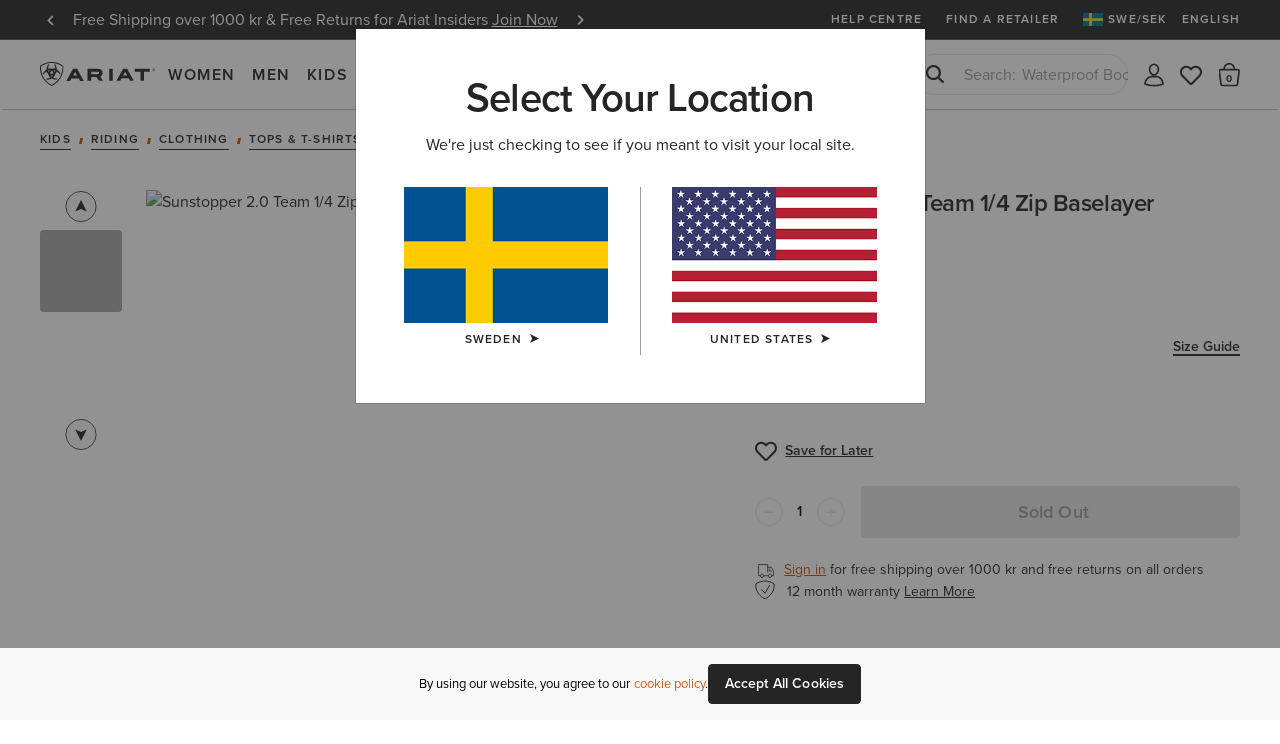

--- FILE ---
content_type: text/html;charset=UTF-8
request_url: https://www.ariat.com/se/en/P24131_K_APP.html
body_size: 32689
content:




























































































<!DOCTYPE html>
<html lang="en" country="SE" currency="SEK">
<head>
<meta http-equiv="x-ua-compatible" content="ie=edge">
<meta charset=UTF-8>
<meta name="viewport" content="width=device-width, initial-scale=1, user-scalable=0"/>

<title>Sunstopper 2.0 Team 1/4 Zip Baselayer | Ariat</title>



    <meta name="robots" content="noindex" />



    <meta name="description" content="Shop the Sunstopper 2.0 Team 1/4 Zip Baselayer on ariat.com - Browse all colours and styles of Ariat Sunstopper 2.0 Team 1/4 Zip Baselayer. Plus free shipping &amp; returns."/>
    <meta name="keywords" content="Ariat International"/>

    
    





    <meta name="google-site-verification" content="--Etb3NK_h5qaGIFtqM1UY8ypXDcXXcR5zfyffLz710" />





<link rel="icon" type="image/png" sizes="32x32"
href="/on/demandware.static/Sites-AriatEU-Site/-/default/dw6c9ac0dd/images/favicons/favicon-32x32.png"/>
<link rel="icon" type="image/png" sizes="16x16"
href="/on/demandware.static/Sites-AriatEU-Site/-/default/dw42f1ea4d/images/favicons/favicon-16x16.png"/>
<link rel="mask-icon" color="#5bbad5"
href="/on/demandware.static/Sites-AriatEU-Site/-/default/dw042cf859/images/favicons/safari-pinned-tab.svg"/>
<link rel="shortcut icon"
href="/on/demandware.static/Sites-AriatEU-Site/-/default/dwa6fa635b/images/favicons/favicon.ico"/>
<meta name="apple-mobile-web-app-title" content="Ariat International">
<meta name="application-name" content="Ariat International">
<meta name="theme-color" content="#ffffff">
<meta name="msapplication-TileColor" content="#252525">
<meta name="msapplication-TileImage"
content="/on/demandware.static/Sites-AriatEU-Site/-/default/dw71d08820/images/favicons/mstile-144x144.png">
<meta name="msapplication-navbutton-color" content="#343434" />
<meta name="msapplication-name" content="Ariat International" />
<meta name="msapplication-tooltip" content="Ariat International" />
<meta name="msapplication-square150x150logo"
content="/on/demandware.static/Sites-AriatEU-Site/-/default/dw895ef8a7/images/favicons/mstile-150x150.png" />
<meta name="msapplication-wide310x150logo"
content="/on/demandware.static/Sites-AriatEU-Site/-/default/dw937d3f7c/images/favicons/mstile-310x150.png" />
<meta name="msapplication-square310x310logo"
content="/on/demandware.static/Sites-AriatEU-Site/-/default/dw845ec7d1/images/favicons/mstile-310x310.png" />




<link rel="dns-prefetch" href="https://use.typekit.net"/>

<link rel="dns-prefetch" href="https://cdn.cquotient.com"/>




<link href="/on/demandware.static/Sites-AriatEU-Site/-/en_SE/v1768564458550/css/miniCart.css"
rel="postpond"
as="style"



/>

<link href="https://use.typekit.net/tbo2xla.css"
rel="preload"
as="style"



/>

<link href="/on/demandware.static/Sites-AriatEU-Site/-/en_SE/v1768564458550/fonts/icomoon/icomoon.woff"
rel="preload"
as="font"
type="font/woff"
crossorigin="anonymous"

/>

<link href="/on/demandware.static/Sites-AriatEU-Site/-/en_SE/v1768564458550/js/productDetail.js"
rel="preload"
as="script"



/>

<link href="https://www.ariat.com/dw/image/v2/AAML_PRD/on/demandware.static/-/Sites-ARIAT/default/dw20b2821a/images/zoom/10039185_front.jpg?sw=800&amp;sh=800"
rel="preload"
as="image"
type="image/jpeg"


/>






    





<link rel="stylesheet" href="/on/demandware.static/Sites-AriatEU-Site/-/en_SE/v1768564458550/css/fonts.css" />
<link rel="stylesheet" href="/on/demandware.static/Sites-AriatEU-Site/-/en_SE/v1768564458550/css/bootstrap.css" />
<link rel="stylesheet" href="/on/demandware.static/Sites-AriatEU-Site/-/en_SE/v1768564458550/css/common.css" />
<link rel="stylesheet" href="/on/demandware.static/Sites-AriatEU-Site/-/en_SE/v1768564458550/css/header.css" />
<link rel="stylesheet" href="/on/demandware.static/Sites-AriatEU-Site/-/en_SE/v1768564458550/css/footer.css" media="print" onload="this.media='all'" />
<link rel="stylesheet" href="/on/demandware.static/Sites-AriatEU-Site/-/en_SE/v1768564458550/css/global.css" />

<link rel="stylesheet" href="/on/demandware.static/Sites-AriatEU-Site/-/en_SE/v1768564458550/css/productTiles.css" />

    <link rel="stylesheet" href="/on/demandware.static/Sites-AriatEU-Site/-/en_SE/v1768564458550/css/experience/productDetailPage.css"  />

    <link rel="stylesheet" href="/on/demandware.static/Sites-AriatEU-Site/-/en_SE/v1768564458550/css/product.css"  />

    <link rel="stylesheet" href="/on/demandware.static/Sites-AriatEU-Site/-/en_SE/v1768564458550/css/experience/components/commerceAssets/pixleeComponent.css"  />

    <link rel="stylesheet" href="/on/demandware.static/Sites-AriatEU-Site/-/en_SE/v1768564458550/css/experience/storePage.css"  />


<script>
    //common/scripts.isml
    window.isCheckout = null;
    window.notEmailRegex = "^(?!.*[\\w.%+\\\-]+@[\\w.\\\-]*\\.[\\w]\x7b0,6\x7d).*\x24";

    window.images = {
        alertIcon: '/on/demandware.static/Sites-AriatEU-Site/-/default/dwd2ce5879/images/icons/alert-circle.svg'
    };

    window.impactRadiusEnabled = null;
</script>



    


<script>
    window.cordialConfigs = {enabled: false};
</script>


<script defer src="/on/demandware.static/Sites-AriatEU-Site/-/en_SE/v1768564458550/js/jquery.vendors.js"></script>
<script defer src="/on/demandware.static/Sites-AriatEU-Site/-/en_SE/v1768564458550/js/bootstrap.js"></script>
<script defer src="/on/demandware.static/Sites-AriatEU-Site/-/en_SE/v1768564458550/js/vendors/jquery.validate.js"></script>
<script defer src="/on/demandware.static/Sites-AriatEU-Site/-/en_SE/v1768564458550/js/vendors/slick.js"></script>
<script defer src="/on/demandware.static/Sites-AriatEU-Site/-/en_SE/v1768564458550/js/main.js"></script>
<script defer src="/on/demandware.static/Sites-AriatEU-Site/-/en_SE/v1768564458550/js/chunks/modal.js"></script>
<script defer src="/on/demandware.static/Sites-AriatEU-Site/-/en_SE/v1768564458550/js/chunks/utils.js"></script>
<script defer src="/on/demandware.static/Sites-AriatEU-Site/-/en_SE/v1768564458550/js/chunks/cartUtils.js"></script>
<script defer src="/on/demandware.static/Sites-AriatEU-Site/-/en_SE/v1768564458550/js/chunks/productUtils.js"></script>
<script defer src="/on/demandware.static/Sites-AriatEU-Site/-/en_SE/v1768564458550/js/chunks/product.js"></script>
<script defer src="/on/demandware.static/Sites-AriatEU-Site/-/en_SE/v1768564458550/js/chunks/wishlistUtils.js"></script>
<script defer src="/on/demandware.static/Sites-AriatEU-Site/-/en_SE/v1768564458550/js/chunks/wishlist.js"></script>



    <script defer src="/on/demandware.static/Sites-AriatEU-Site/-/en_SE/v1768564458550/js/experience/experiencePage.js"
        
        >
    </script>

    <script defer src="/on/demandware.static/Sites-AriatEU-Site/-/en_SE/v1768564458550/js/productDetail.js"
        
        >
    </script>

    <script defer src="/on/demandware.static/Sites-AriatEU-Site/-/en_SE/v1768564458550/js/gcpAI.js"
        
        >
    </script>







    <script defer id="weglot-script" src="/on/demandware.static/Sites-AriatEU-Site/-/en_SE/v1768564458550/js/weglotTranslator.js"
    data-language="en"
    data-api-key="wg_488c3337b9dc5e5a835a419b1286fea52"></script>



    

    <script id="onetrust-script-loader" charset="UTF-8" type="text/javascript"
        async
        src="https://cdn.cookielaw.org/scripttemplates/otSDKStub.js"
        data-document-language="true"
        data-domain-script="6b5d5e11-4f1b-4692-b8c2-b9e44314b5be"
        
        data-hide-banner="https://www.ariat.com/se/en/my-bag;https://www.ariat.com/on/demandware.store/Sites-AriatEU-Site/en_SE/Checkout-Begin"
        >
    </script>
    <script type="text/javascript">function OptanonWrapper(){}</script>



<style type="text/css">.badge.new_color {background-color: #FFFFFF; color:#252525;}.badge.bestseller_color {background-color: #FFFFFF; color:#252525;}.badge.exclusive_color {background-color: #FFFFFF; color:#252525;}.badge.plus_size_color {background-color: #FFFFFF; color:#252525;}.badge.availability_color {background-color: #FFFFFF; color:#252525;}.badge.custom_color {background-color: #FFFFFF; color:#252525;}</style>





    <script async src="https://apps.bazaarvoice.com/deployments/ariat/main_site/production/en_SE/bv.js"></script>






<meta property="og:title" content="Sunstopper 2.0 Team 1/4 Zip Baselayer" />
<meta property="og:site_name" content="Ariat International"/>
<meta property="og:type" content="website" />
<meta property="og:locale" content="en_SE" />
<meta property="fb:app_id" content="193699054149200" />
<meta property="og:price:currency"	content="SEK" />

    <meta property="og:image" content="https://www.ariat.com/dw/image/v2/AAML_PRD/on/demandware.static/-/Sites-ARIAT/default/dw20b2821a/images/zoom/10039185_front.jpg?sw=800&amp;sh=800" />
<meta property="og:description" content="Sunstopper 2.0 Team 1/4 Zip Baselayer" />
<meta property="og:url" content="https://www.ariat.com/se/en/P24131_K_APP.html" />
<meta property="og:availability" content="THIS ITEM IS CURRENTLY NOT AVAILABLE" />

    <meta property="og:price:amount" content="null" />









    <link rel="manifest" href="/manifest.json" />
    <meta name="apple-mobile-web-app-capable" content="yes" />
    <meta name="mobile-web-app-capable" content="yes" />
    <meta name="apple-touch-fullscreen" content="yes" />
    <meta name="apple-mobile-web-app-status-bar-style" content="default" />
    <meta name="theme-color" content="#252525">

    

<link rel="apple-touch-icon" href="/on/demandware.static/Sites-AriatEU-Site/-/en_SE/v1768564458550/pwa/ariat-logo-180.png" />
<link rel="apple-touch-icon" sizes="152x152" href="/on/demandware.static/Sites-AriatEU-Site/-/default/dwe7840f6f/images/pwa/ariat-logo-152.png" />
<link rel="apple-touch-icon" sizes="180x180" href="/on/demandware.static/Sites-AriatEU-Site/-/default/dw2d1b1f10/images/pwa/ariat-logo-180.png" />
<link rel="apple-touch-icon" sizes="167x167" href="/on/demandware.static/Sites-AriatEU-Site/-/default/dw7c67ac02/images/pwa/ariat-logo-167.png" />

    

<link
    rel="apple-touch-startup-image"
    media="screen and (device-width: 820px) and (device-height: 1180px) and (-webkit-device-pixel-ratio: 2) and (orientation: landscape)"
    href="/on/demandware.static/Sites-AriatEU-Site/-/default/dw58966459/images/pwa/apple_splash_2388x1668.png"
/>
<link
    rel="apple-touch-startup-image"
    media="screen and (device-width: 820px) and (device-height: 1180px) and (-webkit-device-pixel-ratio: 2) and (orientation: portrait)"
    href="/on/demandware.static/Sites-AriatEU-Site/-/default/dw2a369991/images/pwa/apple_splash_1668x2388.png"
/>
<link
    rel="apple-touch-startup-image"
    media="screen and (device-width: 1024px) and (device-height: 1366px) and (-webkit-device-pixel-ratio: 2) and (orientation: landscape)"
    href="/on/demandware.static/Sites-AriatEU-Site/-/default/dw5f2d4b8f/images/pwa/apple_splash_2732x2048.png"
/>
<link
    rel="apple-touch-startup-image"
    media="screen and (device-width: 1024px) and (device-height: 1366px) and (-webkit-device-pixel-ratio: 2) and (orientation: portrait)"
    href="/on/demandware.static/Sites-AriatEU-Site/-/default/dwc244198a/images/pwa/apple_splash_2048x2732.png"
/>
<link
    rel="apple-touch-startup-image"
    media="screen and (device-width: 834px) and (device-height: 1112px) and (-webkit-device-pixel-ratio: 2) and (orientation: landscape)"
    href="/on/demandware.static/Sites-AriatEU-Site/-/default/dwaba03c16/images/pwa/apple_splash_2224x1668.png"
/>
<link
    rel="apple-touch-startup-image"
    media="screen and (device-width: 834px) and (device-height: 1112px) and (-webkit-device-pixel-ratio: 2) and (orientation: portrait)"
    href="/on/demandware.static/Sites-AriatEU-Site/-/default/dwcbc8337c/images/pwa/apple_splash_1668x2224.png"
/>
<link
    rel="apple-touch-startup-image"
    media="screen and (device-width: 768px) and (device-height: 1024px) and (-webkit-device-pixel-ratio: 2) and (orientation: landscape)"
    href="/on/demandware.static/Sites-AriatEU-Site/-/default/dwbc7c2dd1/images/pwa/apple_splash_2048x1536.png"
/>
<link
    rel="apple-touch-startup-image"
    media="screen and (device-width: 768px) and (device-height: 1024px) and (-webkit-device-pixel-ratio: 2) and (orientation: portrait)"
    href="/on/demandware.static/Sites-AriatEU-Site/-/default/dw3d6d871a/images/pwa/apple_splash_1536x2048.png"
/>
<link
    rel="apple-touch-startup-image"
    media="screen and (device-width: 375px) and (device-height: 812px) and (-webkit-device-pixel-ratio: 3) and (orientation: landscape)"
    href="/on/demandware.static/Sites-AriatEU-Site/-/default/dw2ac9b424/images/pwa/apple_splash_2436x1125.png"
/>
<link
    rel="apple-touch-startup-image"
    media="screen and (device-width: 375px) and (device-height: 812px) and (-webkit-device-pixel-ratio: 3) and (orientation: portrait)"
    href="/on/demandware.static/Sites-AriatEU-Site/-/default/dw17cb8c8f/images/pwa/apple_splash_1125x2436.png"
/>
<link
    rel="apple-touch-startup-image"
    media="screen and (device-width: 414px) and (device-height: 736px) and (-webkit-device-pixel-ratio: 3) and (orientation: landscape)"
    href="/on/demandware.static/Sites-AriatEU-Site/-/default/dw47cad59b/images/pwa/apple_splash_2208x1242.png"
/>
<link
    rel="apple-touch-startup-image"
    media="screen and (device-width: 414px) and (device-height: 736px) and (-webkit-device-pixel-ratio: 3) and (orientation: portrait)"
    href="/on/demandware.static/Sites-AriatEU-Site/-/default/dw95633c9f/images/pwa/apple_splash_1242x2208.png"
/>
<link
    rel="apple-touch-startup-image"
    media="screen and (device-width: 375px) and (device-height: 667px) and (-webkit-device-pixel-ratio: 2) and (orientation: landscape)"
    href="/on/demandware.static/Sites-AriatEU-Site/-/default/dw2c16e87e/images/pwa/apple_splash_1334x750.png"
/>
<link
    rel="apple-touch-startup-image"
    media="screen and (device-width: 375px) and (device-height: 667px) and (-webkit-device-pixel-ratio: 2) and (orientation: portrait)"
    href="/on/demandware.static/Sites-AriatEU-Site/-/default/dw0448a6ff/images/pwa/apple_splash_750x1334.png"
/>
<link
    rel="apple-touch-startup-image"
    media="screen and (device-width: 320px) and (device-height: 568px) and (-webkit-device-pixel-ratio: 2) and (orientation: landscape)"
    href="/on/demandware.static/Sites-AriatEU-Site/-/default/dw7c9d0cef/images/pwa/apple_splash_1136x640.png"
/>
<link
    rel="apple-touch-startup-image"
    media="screen and (device-width: 320px) and (device-height: 568px) and (-webkit-device-pixel-ratio: 2) and (orientation: portrait)"
    href="/on/demandware.static/Sites-AriatEU-Site/-/default/dwefffb580/images/pwa/apple_splash_640x1136.png"
/>
<link
    rel="apple-touch-startup-image"
    media="screen and (device-width: 414px) and (device-height: 896px) and (-webkit-device-pixel-ratio: 2) and (orientation: landscape)"
    href="/on/demandware.static/Sites-AriatEU-Site/-/default/dw1d6c6a8a/images/pwa/apple_splash_1792x828.png"
/>
<link
    rel="apple-touch-startup-image"
    media="screen and (device-width: 414px) and (device-height: 896px) and (-webkit-device-pixel-ratio: 2) and (orientation: portrait)"
    href="/on/demandware.static/Sites-AriatEU-Site/-/default/dw9bccbd0c/images/pwa/apple_splash_828x1792.png"
/>
<link
    rel="apple-touch-startup-image"
    media="screen and (device-width: 414px) and (device-height: 896px) and (-webkit-device-pixel-ratio: 3) and (orientation: portrait)"
    href="/on/demandware.static/Sites-AriatEU-Site/-/default/dwf99869fb/images/pwa/apple_splash_1242x2688.png"
/>
<link
    rel="apple-touch-startup-image"
    media="screen and (device-width: 414px) and (device-height: 896px) and (-webkit-device-pixel-ratio: 3) and (orientation: landscape)"
    href="/on/demandware.static/Sites-AriatEU-Site/-/default/dw948919f3/images/pwa/apple_splash_2688x1242.png"
/>
<link
    rel="apple-touch-startup-image"
    media="screen and (device-width: 834px) and (device-height: 1194px) and (-webkit-device-pixel-ratio: 2) and (orientation: landscape)"
    href="/on/demandware.static/Sites-AriatEU-Site/-/default/dw58966459/images/pwa/apple_splash_2388x1668.png"
/>
<link
    rel="apple-touch-startup-image"
    media="screen and (device-width: 834px) and (device-height: 1194px) and (-webkit-device-pixel-ratio: 2) and (orientation: portrait)"
    href="/on/demandware.static/Sites-AriatEU-Site/-/default/dw2a369991/images/pwa/apple_splash_1668x2388.png"
/>



<script>
	var BUILD_INFO = "ci-build-stg-202511261521";
</script>


    <script>
    var generalData = {"locale":"en_SE","currencyCode":"SEK","currentSite":"ariateu","brand":"ariat","customerAuthenticated":false,"customerHashedEmail":"","customerEmail":"","customerName":"","customerUUID":"","categoryId":"","breadcrumbs":"","pageType":"product","registered":false,"authenticated":false,"productGender":null,"productSegment":null};
    window.dataLayer = window.dataLayer || [];
    window.ariat = {};
    window.ariat.gtm = {
        preferences: {}
    };
    dataLayer.push({
        event: 'dataLayer-initialized',
        customerStatus: generalData.customerAuthenticated ? 'existing' : 'new',
        locale: generalData.locale,
        brand: generalData.brand,
        pageType: generalData.pageType,
        customerHashedEmail: generalData.customerHashedEmail,
        customerEmail: generalData.customerEmail,
        customerName: generalData.customerName,
        customerUUID: generalData.customerUUID,
        breadcrumbs: generalData.breadcrumbs,
        categoryId: generalData.categoryId,
        currencyCode: generalData.currencyCode,
        userId: generalData.userId,
        registered: generalData.registered,
        authenticated: generalData.authenticated,
        siteVersion: window.BUILD_INFO
    });
</script>

    <!-- Google Tag Manager -->
    <script>(function(w,d,s,l,i){w[l]=w[l]||[];w[l].push({'gtm.start':
    new Date().getTime(),event:'gtm.js'});var f=d.getElementsByTagName(s)[0],
    j=d.createElement(s),dl=l!='dataLayer'?'&l='+l:'';j.async=true;j.src=
    'https://www.googletagmanager.com/gtm.js?id='+i+dl;f.parentNode.insertBefore(j,f);
    })(window,document,'script','dataLayer','GTM-T7XDMPT');</script>
    <!-- End Google Tag Manager -->

    <script defer src="/on/demandware.static/Sites-AriatEU-Site/-/en_SE/v1768564458550/js/globalDataLayer.js"></script>






<link rel="canonical" href="https://www.ariat.com/se/en/P24131_K_APP.html"/>


<script type="text/javascript">//<!--
/* <![CDATA[ (head-active_data.js) */
var dw = (window.dw || {});
dw.ac = {
    _analytics: null,
    _events: [],
    _category: "",
    _searchData: "",
    _anact: "",
    _anact_nohit_tag: "",
    _analytics_enabled: "true",
    _timeZone: "Europe/London",
    _capture: function(configs) {
        if (Object.prototype.toString.call(configs) === "[object Array]") {
            configs.forEach(captureObject);
            return;
        }
        dw.ac._events.push(configs);
    },
	capture: function() { 
		dw.ac._capture(arguments);
		// send to CQ as well:
		if (window.CQuotient) {
			window.CQuotient.trackEventsFromAC(arguments);
		}
	},
    EV_PRD_SEARCHHIT: "searchhit",
    EV_PRD_DETAIL: "detail",
    EV_PRD_RECOMMENDATION: "recommendation",
    EV_PRD_SETPRODUCT: "setproduct",
    applyContext: function(context) {
        if (typeof context === "object" && context.hasOwnProperty("category")) {
        	dw.ac._category = context.category;
        }
        if (typeof context === "object" && context.hasOwnProperty("searchData")) {
        	dw.ac._searchData = context.searchData;
        }
    },
    setDWAnalytics: function(analytics) {
        dw.ac._analytics = analytics;
    },
    eventsIsEmpty: function() {
        return 0 == dw.ac._events.length;
    }
};
/* ]]> */
// -->
</script>
<script type="text/javascript">//<!--
/* <![CDATA[ (head-cquotient.js) */
var CQuotient = window.CQuotient = {};
CQuotient.clientId = 'aaml-AriatEU';
CQuotient.realm = 'AAML';
CQuotient.siteId = 'AriatEU';
CQuotient.instanceType = 'prd';
CQuotient.locale = 'en_SE';
CQuotient.fbPixelId = '__UNKNOWN__';
CQuotient.activities = [];
CQuotient.cqcid='';
CQuotient.cquid='';
CQuotient.cqeid='';
CQuotient.cqlid='';
CQuotient.apiHost='api.cquotient.com';
/* Turn this on to test against Staging Einstein */
/* CQuotient.useTest= true; */
CQuotient.useTest = ('true' === 'false');
CQuotient.initFromCookies = function () {
	var ca = document.cookie.split(';');
	for(var i=0;i < ca.length;i++) {
	  var c = ca[i];
	  while (c.charAt(0)==' ') c = c.substring(1,c.length);
	  if (c.indexOf('cqcid=') == 0) {
		CQuotient.cqcid=c.substring('cqcid='.length,c.length);
	  } else if (c.indexOf('cquid=') == 0) {
		  var value = c.substring('cquid='.length,c.length);
		  if (value) {
		  	var split_value = value.split("|", 3);
		  	if (split_value.length > 0) {
			  CQuotient.cquid=split_value[0];
		  	}
		  	if (split_value.length > 1) {
			  CQuotient.cqeid=split_value[1];
		  	}
		  	if (split_value.length > 2) {
			  CQuotient.cqlid=split_value[2];
		  	}
		  }
	  }
	}
}
CQuotient.getCQCookieId = function () {
	if(window.CQuotient.cqcid == '')
		window.CQuotient.initFromCookies();
	return window.CQuotient.cqcid;
};
CQuotient.getCQUserId = function () {
	if(window.CQuotient.cquid == '')
		window.CQuotient.initFromCookies();
	return window.CQuotient.cquid;
};
CQuotient.getCQHashedEmail = function () {
	if(window.CQuotient.cqeid == '')
		window.CQuotient.initFromCookies();
	return window.CQuotient.cqeid;
};
CQuotient.getCQHashedLogin = function () {
	if(window.CQuotient.cqlid == '')
		window.CQuotient.initFromCookies();
	return window.CQuotient.cqlid;
};
CQuotient.trackEventsFromAC = function (/* Object or Array */ events) {
try {
	if (Object.prototype.toString.call(events) === "[object Array]") {
		events.forEach(_trackASingleCQEvent);
	} else {
		CQuotient._trackASingleCQEvent(events);
	}
} catch(err) {}
};
CQuotient._trackASingleCQEvent = function ( /* Object */ event) {
	if (event && event.id) {
		if (event.type === dw.ac.EV_PRD_DETAIL) {
			CQuotient.trackViewProduct( {id:'', alt_id: event.id, type: 'raw_sku'} );
		} // not handling the other dw.ac.* events currently
	}
};
CQuotient.trackViewProduct = function(/* Object */ cqParamData){
	var cq_params = {};
	cq_params.cookieId = CQuotient.getCQCookieId();
	cq_params.userId = CQuotient.getCQUserId();
	cq_params.emailId = CQuotient.getCQHashedEmail();
	cq_params.loginId = CQuotient.getCQHashedLogin();
	cq_params.product = cqParamData.product;
	cq_params.realm = cqParamData.realm;
	cq_params.siteId = cqParamData.siteId;
	cq_params.instanceType = cqParamData.instanceType;
	cq_params.locale = CQuotient.locale;
	
	if(CQuotient.sendActivity) {
		CQuotient.sendActivity(CQuotient.clientId, 'viewProduct', cq_params);
	} else {
		CQuotient.activities.push({activityType: 'viewProduct', parameters: cq_params});
	}
};
/* ]]> */
// -->
</script>
<!-- Demandware Apple Pay -->

<style type="text/css">ISAPPLEPAY{display:inline}.dw-apple-pay-button,.dw-apple-pay-button:hover,.dw-apple-pay-button:active{background-color:black;background-image:-webkit-named-image(apple-pay-logo-white);background-position:50% 50%;background-repeat:no-repeat;background-size:75% 60%;border-radius:5px;border:1px solid black;box-sizing:border-box;margin:5px auto;min-height:30px;min-width:100px;padding:0}
.dw-apple-pay-button:after{content:'Apple Pay';visibility:hidden}.dw-apple-pay-button.dw-apple-pay-logo-white{background-color:white;border-color:white;background-image:-webkit-named-image(apple-pay-logo-black);color:black}.dw-apple-pay-button.dw-apple-pay-logo-white.dw-apple-pay-border{border-color:black}</style>

</head>
<body class='enabled-top-banner  enabled-membership js_page-body is-customer-anonymous gwp-inactive'
data-currentsite="ariateu"
data-pwa-mode="prod">


    <script
        async
        src="https://js.klarna.com/web-sdk/v1/klarna.js"
        data-client-id="ae7ad16f-ef31-5a88-9b4b-e50b9be284b0"
    ></script>





    <!-- Google Tag Manager (noscript) -->
    <noscript><iframe src="https://www.googletagmanager.com/ns.html?id=GTM-T7XDMPT"
    height="0" width="0" style="display:none;visibility:hidden" tabindex="-1" title="empty" aria-hidden="true"></iframe></noscript>
    <!-- End Google Tag Manager (noscript) -->

<div class="page">














































<a href="#maincontent" class="skip" aria-label="Skip to main content">Skip to main content</a>
<a href="#footercontent" class="skip" aria-label="Skip to footer content">Skip to footer content</a>

<header class="global-header " data-site-id="AriatEU">
<div class="header-container">
<div class="header-top">








































<aside class="header-banner js_header-banner ge-restricted" role="banner" data-refresh-url="/on/demandware.store/Sites-AriatEU-Site/en_SE/Header-ShowTopBanner">
    <div class="header-banner_carousel js_header-banner_carousel">
        
            
	 


	
    
    
    
        
            <div class="__item">
                Free Shipping over 1000 kr & Free Returns for Ariat Insiders <a class="m-login" href="https://www.ariat.com/on/demandware.store/Sites-AriatEU-Site/en_SE/Page-Show?cid=insider"><span data-href="https://www.ariat.com/on/demandware.store/Sites-AriatEU-Site/en_SE/Login-Show" data-modal-id="login" class="js-modal-link" style="color:#ffffff;">Join Now</span></a>
            </div>
        
    
        
            <div class="__item">
                12 Month Warranty <a href="https://www.ariat.com/se/en/warranty-policy"><span style="color:#ffffff;">Learn More </span></a>
            </div>
        
    

 
	
        
    </div>
    <div class="header-activity-selector-bar d-lg-none">
        
	 

	
    </div>
</aside>

<ul class="header-submenu js-header-menu">

<li class="about-us"
data-menu="true"
data-menu-title="Help Centre"
data-menu-url="/se/en/help-centre"
data-menu-class="__help-center"
data-menu-level="1"
data-extra-sort="2"
>
<a class="about-us__link" href="/se/en/help-centre">Help Centre</a>
</li>


<li class="find-a-retailer"
data-menu="true"
data-menu-title="Find a retailer"
data-menu-url="/se/en/retailers"
data-menu-class="__find-a-retailer"
data-menu-level="1"
data-extra-sort="3"><a class="find-a-retailer__link" href="/se/en/retailers">Find a retailer</a>
</li>








    <li class="sign-in js-sign-in">
    
        <meta name="data-menu"
            data-menu="true"
            data-menu-title="Join or Sign In"
            data-menu-url="https://www.ariat.com/on/demandware.store/Sites-AriatEU-Site/en_SE/Login-Show"
            data-menu-class="__account-login"
            data-menu-link-class="js-modal-link"
            data-modal-id="login"
            data-menu-level="1"
            data-extra-sort="3">
    


    
    
    
    
    

    <li class="country-switch js_country-selector-open js_country-selector-block"
        data-menu="true"
        data-menu-title="SWE/SEK"
        data-menu-url="/on/demandware.store/Sites-AriatEU-Site/en_SE/CountryDetection-Show"
        data-menu-class="__country-switcher js_country-selector-open js_mobile-country-selector __flag"
        data-menu-level="1" data-extra-sort="5"
        data-country-code="SE" data-language="en"
        data-ge-currency="null"
        data-ge-rate="null"
        data-choose-country="/on/demandware.store/Sites-AriatEU-Site/en_SE/CountryDetection-SetChoosenCountry">
        <a class="country-switch__link __flag" href="javascript:void(0);" role="menuitem">
            <img class="country-flag"
                src="/on/demandware.static/Sites-AriatEU-Site/-/default/dw52470592/images/flags/SE.gif"
                alt="SWE"
            />
            <span>SWE/SEK</span>
        </a>
        <style>
            .__flag a::after {
                background-image: url(/on/demandware.static/Sites-AriatEU-Site/-/default/dw52470592/images/flags/SE.gif);
            }
        </style>
    </li>

    




    
    <li class="lang-switch js_lang-selector-open"
        data-menu="true"
        data-menu-title="English"
        data-menu-url="/on/demandware.store/Sites-AriatEU-Site/en_SE/CountryDetection-ShowLanguageSelector"
        data-menu-class="__lang-switcher js_lang-selector-open"
        data-menu-level="1" data-extra-sort="5"
        data-language="en">
        <a class="lang-switch__link" href="javascript:void(0);" role="menuitem">English</a>
    </li>





</ul>
</div>
<nav class="header-navigation">
<a class="header-logo"
title="Ariat International"
href="/se/en"
>Ariat International</a>

<div class="header-mobile-menu">
<button type="button"
data-label-back="Back to previous menu"
data-label-view="View All {item}"
data-label-close="Close Menu"
class="header-mobile-menu__toggler js_header-mobile-menu__toggler"
aria-haspopup="true" aria-expanded="false"><span>Menu</span></button>
</div>
<div class="header-search-mobile">
<button type="button"
aria-label="Search"
class="header-search-mobile-icon js_header-search-mobile-icon">
<span class="sr-only">Search</span></button>
</div>

<div class="header-menu js_header-menu" data-is-open="null">









































    <link rel="stylesheet" href="/on/demandware.static/Sites-AriatEU-Site/-/en_SE/v1768564458550/css/experience/components/commerceAssets/middleNavContent.css"  />








<nav class="header-nav js-header-nav " data-nav-content-url="/on/demandware.store/Sites-AriatEU-Site/en_SE/PageDesigner-GetMiddleNavContent?cgid=Ariat%2cWomen%2cMen%2cKids%2cwestern%2cwork%2cfeatured%2cariat-life%2coutlet">
    
        <ul class="nav navbar-nav js-nav-content-ctnr"
            data-cgid="Ariat"
            role="menu"
            aria-label="Navigation menu"
            aria-expanded="false"
        >
            
                
                    <li class="nav-item "
                        role="presentation"
                        data-menu="true"
                        data-menu-title="Women"
                        data-menu-url="/se/en/women"
                        
                        data-menu-category-id="Women"
                        data-menu-class="__from-catalog"
                        data-link-color="false"
                        data-menu-level="1.0"
                        data-menu-show-gender-filter="false">
                    <a href="/se/en/women"
                            id="Women"
                            class="nav-link js_nav-menu-link"
                            
                            role="menuitem"
                            aria-haspopup="true"
                            aria-expanded="false">Women</a>
                        <ul class="drop__submenu level-1 js-nav-content-ctnr middle-nav-redesing" data-cgid="Women">
                            
                            
                                
                                    
                                    







































    
        
        
            <li class="drop__subitem js_drop-subitem">
                
                    <ul class="drop__stack-subitem">
                        
                            
                                <li class="drop__subitem js_subitem-level-2"
                                    data-menu="true"
                                    data-menu-title="Footwear"
                                    data-menu-url="/se/en/women-footwear"
                                    
                                    data-menu-category-id="Women-Footwear"
                                    data-menu-class="__from-catalog"
                                    data-link-color="false"
                                    data-menu-level="2.0"
                                    data-menu-gender="false"
                                    data-menu-gender-label="Women's">
                                    <a class="drop__sublink"
                                        
                                            role="heading"
                                            aria-level="2"
                                        
                                        
                                            href="/se/en/women-footwear"
                                        
                                        
                                        >Footwear
                                    </a>
                                    
                                        <ul class="drop__submenu  level-2">
                                            







































    
    
        
            
                <li class="drop__subitem"
                    data-menu="true"
                    data-menu-title="Riding"
                    data-menu-url="/se/en/women-footwear-riding"
                    
                    data-menu-category-id="Women-Footwear-Riding"
                    data-menu-class="__from-catalog"
                    data-link-color="false"
                    data-menu-level="3.0">
                    <a href="/se/en/women-footwear-riding"
                        
                        class="drop__sublink"
                        
                        >Riding</a>
                    
                </li>
            
        
            
                <li class="drop__subitem"
                    data-menu="true"
                    data-menu-title="Country"
                    data-menu-url="/se/en/women-footwear-country"
                    
                    data-menu-category-id="Women-Footwear-Country"
                    data-menu-class="__from-catalog"
                    data-link-color="false"
                    data-menu-level="3.0">
                    <a href="/se/en/women-footwear-country"
                        
                        class="drop__sublink"
                        
                        >Country</a>
                    
                </li>
            
        
            
                <li class="drop__subitem"
                    data-menu="true"
                    data-menu-title="Western"
                    data-menu-url="/se/en/women-footwear-western"
                    
                    data-menu-category-id="Women-Footwear-Western"
                    data-menu-class="__from-catalog"
                    data-link-color="false"
                    data-menu-level="3.0">
                    <a href="/se/en/women-footwear-western"
                        
                        class="drop__sublink"
                        
                        >Western</a>
                    
                </li>
            
        
            
                <li class="drop__subitem"
                    data-menu="true"
                    data-menu-title="Work"
                    data-menu-url="/se/en/women-footwear-work"
                    
                    data-menu-category-id="Women-Footwear-Work"
                    data-menu-class="__from-catalog"
                    data-link-color="false"
                    data-menu-level="3.0">
                    <a href="/se/en/women-footwear-work"
                        
                        class="drop__sublink"
                        
                        >Work</a>
                    
                </li>
            
        
            
                <li class="drop__subitem"
                    data-menu="true"
                    data-menu-title="Wellington Boots"
                    data-menu-url="/se/en/women-footwear-country-rubber"
                    
                    data-menu-category-id="Women-Footwear-Country-Rubber"
                    data-menu-class="__from-catalog"
                    data-link-color="false"
                    data-menu-level="3.0">
                    <a href="/se/en/women-footwear-country-rubber"
                        
                        class="drop__sublink"
                        
                        >Wellington Boots</a>
                    
                </li>
            
        
            
                <li class="drop__subitem"
                    data-menu="true"
                    data-menu-title="Hiking Boots"
                    data-menu-url="/se/en/women-footwear-hiking-boots"
                    
                    data-menu-category-id="Women-Footwear-Hiking-Boots"
                    data-menu-class="__from-catalog"
                    data-link-color="false"
                    data-menu-level="3.0">
                    <a href="/se/en/women-footwear-hiking-boots"
                        
                        class="drop__sublink"
                        
                        >Hiking Boots</a>
                    
                </li>
            
        
            
                <li class="drop__subitem"
                    data-menu="true"
                    data-menu-title="Casual Shoes"
                    data-menu-url="/se/en/women-footwear-casual_shoes"
                    
                    data-menu-category-id="Women-Footwear-Casual_Shoes"
                    data-menu-class="__from-catalog"
                    data-link-color="false"
                    data-menu-level="3.0">
                    <a href="/se/en/women-footwear-casual_shoes"
                        
                        class="drop__sublink"
                        
                        >Casual Shoes</a>
                    
                </li>
            
        
            
                <li class="drop__subitem"
                    data-menu="true"
                    data-menu-title="Slippers"
                    data-menu-url="/se/en/women-footwear-slippers"
                    
                    data-menu-category-id="Women-Footwear-Slippers"
                    data-menu-class="__from-catalog"
                    data-link-color="false"
                    data-menu-level="3.0">
                    <a href="/se/en/women-footwear-slippers"
                        
                        class="drop__sublink"
                        
                        >Slippers</a>
                    
                </li>
            
        
            
                <li class="drop__subitem"
                    data-menu="true"
                    data-menu-title="Waterproof Boots"
                    data-menu-url="/se/en/women-footwear-waterproof-boots"
                    
                    data-menu-category-id="Women-Footwear-Waterproof-Boots"
                    data-menu-class="__from-catalog"
                    data-link-color="false"
                    data-menu-level="3.0">
                    <a href="/se/en/women-footwear-waterproof-boots"
                        
                        class="drop__sublink"
                        
                        >Waterproof Boots</a>
                    
                </li>
            
        
            
                <li class="drop__subitem"
                    data-menu="true"
                    data-menu-title="Suede Boots"
                    data-menu-url="/se/en/women-footwear-suede-boots"
                    
                    data-menu-category-id="Women-Footwear-Suede-Boots"
                    data-menu-class="__from-catalog"
                    data-link-color="false"
                    data-menu-level="3.0">
                    <a href="/se/en/women-footwear-suede-boots"
                        
                        class="drop__sublink"
                        
                        >Suede Boots</a>
                    
                </li>
            
        
            
                <li class="drop__subitem"
                    data-menu="true"
                    data-menu-title="All Boots &amp; Shoes"
                    data-menu-url="/se/en/women-footwear-boots-shoes"
                    
                    data-menu-category-id="Women-Footwear-Boots-Shoes"
                    data-menu-class="__from-catalog"
                    data-link-color="#D96600"
                    data-menu-level="3.0">
                    <a href="/se/en/women-footwear-boots-shoes"
                        
                        class="drop__sublink"
                        
                            style="color:#D96600"
                        
                        >All Boots &amp; Shoes</a>
                    
                </li>
            
        
    


                                        </ul>
                                    
                                </li>
                            
                        
                    </ul>
                
            </li>
        
            <li class="drop__subitem js_drop-subitem">
                
                    <ul class="drop__stack-subitem">
                        
                            
                                <li class="drop__subitem js_subitem-level-2"
                                    data-menu="true"
                                    data-menu-title="Clothing"
                                    data-menu-url="/se/en/women-clothing"
                                    
                                    data-menu-category-id="Women-Clothing"
                                    data-menu-class="__from-catalog"
                                    data-link-color="false"
                                    data-menu-level="2.0"
                                    data-menu-gender="false"
                                    data-menu-gender-label="Women's">
                                    <a class="drop__sublink"
                                        
                                            role="heading"
                                            aria-level="2"
                                        
                                        
                                            href="/se/en/women-clothing"
                                        
                                        
                                        >Clothing
                                    </a>
                                    
                                        <ul class="drop__submenu  level-2">
                                            







































    
    
        
            
                <li class="drop__subitem"
                    data-menu="true"
                    data-menu-title="Tops &amp; T-Shirts"
                    data-menu-url="/se/en/women-clothing-tops_t-shirts"
                    
                    data-menu-category-id="Women-Clothing-Tops_T-Shirts"
                    data-menu-class="__from-catalog"
                    data-link-color="false"
                    data-menu-level="3.0">
                    <a href="/se/en/women-clothing-tops_t-shirts"
                        
                        class="drop__sublink"
                        
                        >Tops &amp; T-Shirts</a>
                    
                </li>
            
        
            
                <li class="drop__subitem"
                    data-menu="true"
                    data-menu-title="Knitwear &amp; Cardigans"
                    data-menu-url="/se/en/women-clothing-knitwear"
                    
                    data-menu-category-id="Women-Clothing-Knitwear"
                    data-menu-class="__from-catalog"
                    data-link-color="false"
                    data-menu-level="3.0">
                    <a href="/se/en/women-clothing-knitwear"
                        
                        class="drop__sublink"
                        
                        >Knitwear &amp; Cardigans</a>
                    
                </li>
            
        
            
                <li class="drop__subitem"
                    data-menu="true"
                    data-menu-title="Sweatshirts &amp; Hoodies"
                    data-menu-url="/se/en/women-clothing-sweatshirts_hoodies"
                    
                    data-menu-category-id="Women-Clothing-Sweatshirts_Hoodies"
                    data-menu-class="__from-catalog"
                    data-link-color="false"
                    data-menu-level="3.0">
                    <a href="/se/en/women-clothing-sweatshirts_hoodies"
                        
                        class="drop__sublink"
                        
                        >Sweatshirts &amp; Hoodies</a>
                    
                </li>
            
        
            
                <li class="drop__subitem"
                    data-menu="true"
                    data-menu-title="Jeans"
                    data-menu-url="/se/en/women-clothing-denim"
                    
                    data-menu-category-id="Women-Clothing-Denim"
                    data-menu-class="__from-catalog"
                    data-link-color="false"
                    data-menu-level="3.0">
                    <a href="/se/en/women-clothing-denim"
                        
                        class="drop__sublink"
                        
                        >Jeans</a>
                    
                </li>
            
        
            
                <li class="drop__subitem"
                    data-menu="true"
                    data-menu-title="Outerwear"
                    data-menu-url="/se/en/women-clothing-outerwear"
                    
                    data-menu-category-id="Women-Clothing-Outerwear"
                    data-menu-class="__from-catalog"
                    data-link-color="false"
                    data-menu-level="3.0">
                    <a href="/se/en/women-clothing-outerwear"
                        
                        class="drop__sublink"
                        
                        >Outerwear</a>
                    
                </li>
            
        
            
                <li class="drop__subitem"
                    data-menu="true"
                    data-menu-title="Show"
                    data-menu-url="/se/en/women-clothing-show"
                    
                    data-menu-category-id="Women-Clothing-Show"
                    data-menu-class="__from-catalog"
                    data-link-color="false"
                    data-menu-level="3.0">
                    <a href="/se/en/women-clothing-show"
                        
                        class="drop__sublink"
                        
                        >Show</a>
                    
                </li>
            
        
            
                <li class="drop__subitem"
                    data-menu="true"
                    data-menu-title="Breeches &amp; Tights"
                    data-menu-url="/se/en/women-clothing-breeches_tights"
                    
                    data-menu-category-id="Women-Clothing-Breeches_Tights"
                    data-menu-class="__from-catalog"
                    data-link-color="false"
                    data-menu-level="3.0">
                    <a href="/se/en/women-clothing-breeches_tights"
                        
                        class="drop__sublink"
                        
                        >Breeches &amp; Tights</a>
                    
                </li>
            
        
            
                <li class="drop__subitem"
                    data-menu="true"
                    data-menu-title="Dresses &amp; Skirts"
                    data-menu-url="/se/en/women-clothing-dresses_skirts"
                    
                    data-menu-category-id="Women-Clothing-Dresses_Skirts"
                    data-menu-class="__from-catalog"
                    data-link-color="false"
                    data-menu-level="3.0">
                    <a href="/se/en/women-clothing-dresses_skirts"
                        
                        class="drop__sublink"
                        
                        >Dresses &amp; Skirts</a>
                    
                </li>
            
        
            
                <li class="drop__subitem"
                    data-menu="true"
                    data-menu-title="Trousers &amp; Joggers"
                    data-menu-url="/se/en/women-clothing-trousers_joggers"
                    
                    data-menu-category-id="Women-Clothing-Trousers_Joggers"
                    data-menu-class="__from-catalog"
                    data-link-color="false"
                    data-menu-level="3.0">
                    <a href="/se/en/women-clothing-trousers_joggers"
                        
                        class="drop__sublink"
                        
                        >Trousers &amp; Joggers</a>
                    
                </li>
            
        
            
                <li class="drop__subitem"
                    data-menu="true"
                    data-menu-title="Pyjamas"
                    data-menu-url="/se/en/women-clothing-pyjamas"
                    
                    data-menu-category-id="Women-Clothing-Pyjamas"
                    data-menu-class="__from-catalog"
                    data-link-color="false"
                    data-menu-level="3.0">
                    <a href="/se/en/women-clothing-pyjamas"
                        
                        class="drop__sublink"
                        
                        >Pyjamas</a>
                    
                </li>
            
        
            
                <li class="drop__subitem"
                    data-menu="true"
                    data-menu-title="Work"
                    data-menu-url="/se/en/women-clothing-work"
                    
                    data-menu-category-id="Women-Clothing-Work"
                    data-menu-class="__from-catalog"
                    data-link-color="false"
                    data-menu-level="3.0">
                    <a href="/se/en/women-clothing-work"
                        
                        class="drop__sublink"
                        
                        >Work</a>
                    
                </li>
            
        
            
                <li class="drop__subitem"
                    data-menu="true"
                    data-menu-title="All Clothing"
                    data-menu-url="/se/en/women-clothing-all-clothing"
                    
                    data-menu-category-id="Women-Clothing-All-Clothing"
                    data-menu-class="__from-catalog"
                    data-link-color="#D96600"
                    data-menu-level="3.0">
                    <a href="/se/en/women-clothing-all-clothing"
                        
                        class="drop__sublink"
                        
                            style="color:#D96600"
                        
                        >All Clothing</a>
                    
                </li>
            
        
    


                                        </ul>
                                    
                                </li>
                            
                        
                    </ul>
                
            </li>
        
            <li class="drop__subitem js_drop-subitem">
                
                    <ul class="drop__stack-subitem">
                        
                            
                                <li class="drop__subitem js_subitem-level-2"
                                    data-menu="true"
                                    data-menu-title="Accessories"
                                    data-menu-url="/se/en/women-accessories"
                                    
                                    data-menu-category-id="Women-Accessories"
                                    data-menu-class="__from-catalog"
                                    data-link-color="false"
                                    data-menu-level="2.0"
                                    data-menu-gender="false"
                                    data-menu-gender-label="Women's">
                                    <a class="drop__sublink"
                                        
                                            role="heading"
                                            aria-level="2"
                                        
                                        
                                            href="/se/en/women-accessories"
                                        
                                        
                                        >Accessories
                                    </a>
                                    
                                        <ul class="drop__submenu  level-2">
                                            







































    
    
        
            
                <li class="drop__subitem"
                    data-menu="true"
                    data-menu-title="Headwear"
                    data-menu-url="/se/en/women-accessories-headwear"
                    
                    data-menu-category-id="Women-Accessories-Headwear"
                    data-menu-class="__from-catalog"
                    data-link-color="false"
                    data-menu-level="3.0">
                    <a href="/se/en/women-accessories-headwear"
                        
                        class="drop__sublink"
                        
                        >Headwear</a>
                    
                </li>
            
        
            
                <li class="drop__subitem"
                    data-menu="true"
                    data-menu-title="Gloves"
                    data-menu-url="/se/en/women-accessories-gloves"
                    
                    data-menu-category-id="Women-Accessories-Gloves"
                    data-menu-class="__from-catalog"
                    data-link-color="false"
                    data-menu-level="3.0">
                    <a href="/se/en/women-accessories-gloves"
                        
                        class="drop__sublink"
                        
                        >Gloves</a>
                    
                </li>
            
        
            
                <li class="drop__subitem"
                    data-menu="true"
                    data-menu-title="Bags"
                    data-menu-url="/se/en/women-accessories-bags"
                    
                    data-menu-category-id="Women-Accessories-Bags"
                    data-menu-class="__from-catalog"
                    data-link-color="false"
                    data-menu-level="3.0">
                    <a href="/se/en/women-accessories-bags"
                        
                        class="drop__sublink"
                        
                        >Bags</a>
                    
                </li>
            
        
            
                <li class="drop__subitem"
                    data-menu="true"
                    data-menu-title="Belts"
                    data-menu-url="/se/en/women-accessories-belts"
                    
                    data-menu-category-id="Women-Accessories-Belts"
                    data-menu-class="__from-catalog"
                    data-link-color="false"
                    data-menu-level="3.0">
                    <a href="/se/en/women-accessories-belts"
                        
                        class="drop__sublink"
                        
                        >Belts</a>
                    
                </li>
            
        
            
                <li class="drop__subitem"
                    data-menu="true"
                    data-menu-title="Wallets"
                    data-menu-url="/se/en/women-accessories-wallets"
                    
                    data-menu-category-id="Women-Accessories-Wallets"
                    data-menu-class="__from-catalog"
                    data-link-color="false"
                    data-menu-level="3.0">
                    <a href="/se/en/women-accessories-wallets"
                        
                        class="drop__sublink"
                        
                        >Wallets</a>
                    
                </li>
            
        
            
                <li class="drop__subitem"
                    data-menu="true"
                    data-menu-title="Scarves &amp; Ponchos"
                    data-menu-url="/se/en/women-accessories-scarves_ponchos"
                    
                    data-menu-category-id="Women-Accessories-Scarves_Ponchos"
                    data-menu-class="__from-catalog"
                    data-link-color="false"
                    data-menu-level="3.0">
                    <a href="/se/en/women-accessories-scarves_ponchos"
                        
                        class="drop__sublink"
                        
                        >Scarves &amp; Ponchos</a>
                    
                </li>
            
        
            
                <li class="drop__subitem"
                    data-menu="true"
                    data-menu-title="Socks"
                    data-menu-url="/se/en/women-accessories-socks"
                    
                    data-menu-category-id="Women-Accessories-Socks"
                    data-menu-class="__from-catalog"
                    data-link-color="false"
                    data-menu-level="3.0">
                    <a href="/se/en/women-accessories-socks"
                        
                        class="drop__sublink"
                        
                        >Socks</a>
                    
                </li>
            
        
            
                <li class="drop__subitem"
                    data-menu="true"
                    data-menu-title="Care Products"
                    data-menu-url="/se/en/women-accessories-care_products"
                    
                    data-menu-category-id="Women-Accessories-Care_Products"
                    data-menu-class="__from-catalog"
                    data-link-color="false"
                    data-menu-level="3.0">
                    <a href="/se/en/women-accessories-care_products"
                        
                        class="drop__sublink"
                        
                        >Care Products</a>
                    
                </li>
            
        
            
                <li class="drop__subitem"
                    data-menu="true"
                    data-menu-title="Insoles"
                    data-menu-url="/se/en/women-accessories-footwear_accessories"
                    
                    data-menu-category-id="Women-Accessories-Footwear_Accessories"
                    data-menu-class="__from-catalog"
                    data-link-color="false"
                    data-menu-level="3.0">
                    <a href="/se/en/women-accessories-footwear_accessories"
                        
                        class="drop__sublink"
                        
                        >Insoles</a>
                    
                </li>
            
        
            
                <li class="drop__subitem"
                    data-menu="true"
                    data-menu-title="Dog Accessories"
                    data-menu-url="/se/en/women-accessories-dog_accessories"
                    
                    data-menu-category-id="Women-Accessories-Dog_Accessories"
                    data-menu-class="__from-catalog"
                    data-link-color="false"
                    data-menu-level="3.0">
                    <a href="/se/en/women-accessories-dog_accessories"
                        
                        class="drop__sublink"
                        
                        >Dog Accessories</a>
                    
                </li>
            
        
            
                <li class="drop__subitem"
                    data-menu="true"
                    data-menu-title="Saddle Pads"
                    data-menu-url="/se/en/women-accessories-saddle_pads"
                    
                    data-menu-category-id="Women-Accessories-Saddle_Pads"
                    data-menu-class="__from-catalog"
                    data-link-color="false"
                    data-menu-level="3.0">
                    <a href="/se/en/women-accessories-saddle_pads"
                        
                        class="drop__sublink"
                        
                        >Saddle Pads</a>
                    
                </li>
            
        
    


                                        </ul>
                                    
                                </li>
                            
                        
                    </ul>
                
            </li>
        
            <li class="drop__subitem js_drop-subitem">
                
                    <ul class="drop__stack-subitem">
                        
                            
                                <li class="drop__subitem js_subitem-level-2"
                                    data-menu="true"
                                    data-menu-title="Featured"
                                    data-menu-url="/se/en/women-featured"
                                    
                                    data-menu-category-id="Women-Featured"
                                    data-menu-class="__from-catalog"
                                    data-link-color="false"
                                    data-menu-level="2.0"
                                    data-menu-gender="false"
                                    data-menu-gender-label="Women's">
                                    <a class="drop__sublink"
                                        
                                            role="heading"
                                            aria-level="2"
                                        
                                        
                                            href="/se/en/women-featured"
                                        
                                        
                                        >Featured
                                    </a>
                                    
                                        <ul class="drop__submenu  level-2">
                                            







































    
    
        
            
                <li class="drop__subitem"
                    data-menu="true"
                    data-menu-title="Sherpa Collection"
                    data-menu-url="/se/en/sherpa"
                    
                    data-menu-category-id="sherpa"
                    data-menu-class="__from-catalog"
                    data-link-color="false"
                    data-menu-level="3.0">
                    <a href="/se/en/sherpa"
                        
                        class="drop__sublink"
                        
                        >Sherpa Collection</a>
                    
                </li>
            
        
            
                <li class="drop__subitem"
                    data-menu="true"
                    data-menu-title="Waterproof Essentials"
                    data-menu-url="/se/en/women-featured-waterproof-essentials"
                    
                    data-menu-category-id="Women-Featured-Waterproof-Essentials"
                    data-menu-class="__from-catalog"
                    data-link-color="false"
                    data-menu-level="3.0">
                    <a href="/se/en/women-featured-waterproof-essentials"
                        
                        class="drop__sublink"
                        
                        >Waterproof Essentials</a>
                    
                </li>
            
        
            
                <li class="drop__subitem"
                    data-menu="true"
                    data-menu-title="Insulated Collection"
                    data-menu-url="/se/en/insulated"
                    
                    data-menu-category-id="insulated"
                    data-menu-class="__from-catalog"
                    data-link-color="false"
                    data-menu-level="3.0">
                    <a href="/se/en/insulated"
                        
                        class="drop__sublink"
                        
                        >Insulated Collection</a>
                    
                </li>
            
        
            
                <li class="drop__subitem"
                    data-menu="true"
                    data-menu-title="Show Collection"
                    data-menu-url="/se/en/women-show-collection"
                    
                    data-menu-category-id="Women-Show-Collection"
                    data-menu-class="__from-catalog"
                    data-link-color="false"
                    data-menu-level="3.0">
                    <a href="/se/en/women-show-collection"
                        
                        class="drop__sublink"
                        
                        >Show Collection</a>
                    
                </li>
            
        
            
                <li class="drop__subitem"
                    data-menu="true"
                    data-menu-title="Training Essentials"
                    data-menu-url="/se/en/women-featured-training-essentials"
                    
                    data-menu-category-id="Women-Featured-Training-Essentials"
                    data-menu-class="__from-catalog"
                    data-link-color="false"
                    data-menu-level="3.0">
                    <a href="/se/en/women-featured-training-essentials"
                        
                        class="drop__sublink"
                        
                        >Training Essentials</a>
                    
                </li>
            
        
            
                <li class="drop__subitem"
                    data-menu="true"
                    data-menu-title="Heartland &amp; Fatbaby Western Boots"
                    data-menu-url="/se/en/women-heartland"
                    
                    data-menu-category-id="Women-Featured-Heartland"
                    data-menu-class="__from-catalog"
                    data-link-color="false"
                    data-menu-level="3.0">
                    <a href="/se/en/women-heartland"
                        
                        class="drop__sublink"
                        
                        >Heartland &amp; Fatbaby Western Boots</a>
                    
                </li>
            
        
            
                <li class="drop__subitem"
                    data-menu="true"
                    data-menu-title="New Arrivals"
                    data-menu-url="/se/en/women-new-arrivals"
                    
                    data-menu-category-id="Women-New-Arrivals"
                    data-menu-class="__from-catalog"
                    data-link-color="#D96600"
                    data-menu-level="3.0">
                    <a href="/se/en/women-new-arrivals"
                        
                        class="drop__sublink"
                        
                            style="color:#D96600"
                        
                        >New Arrivals</a>
                    
                </li>
            
        
    


                                        </ul>
                                    
                                </li>
                            
                        
                            
                                
                                    <li class="drop__subitem"
                                        data-menu="true"
                                        data-menu-title="Shop by"
                                        data-menu-url=""
                                        data-menu-class="__from-catalog"
                                        data-link-color="false"
                                        data-menu-level="2.0">
                                        <a role="heading" class="drop__sublink" href="javascript:void(0);">
                                            Shop by
                                        </a>
                                        <ul class="drop__submenu level-2">
                                        
                                            <li class="drop__subitem"
                                                data-menu="true"
                                                data-menu-title="Riding"
                                                data-menu-url="/se/en/women-riding"
                                                
                                                data-menu-category-id="Women-Riding"
                                                data-menu-class="__from-catalog __tribal"
                                                data-link-color="false"
                                                data-menu-level="3.0">
                                                <a href="/se/en/women-riding"
                                                    role="button"
                                                    class="drop__sublink"
                                                    
                                                    >Riding</a>
                                            </li>
                                        
                                            <li class="drop__subitem"
                                                data-menu="true"
                                                data-menu-title="Country"
                                                data-menu-url="/se/en/women-country"
                                                
                                                data-menu-category-id="Women-Country"
                                                data-menu-class="__from-catalog __tribal"
                                                data-link-color="false"
                                                data-menu-level="3.0">
                                                <a href="/se/en/women-country"
                                                    role="button"
                                                    class="drop__sublink"
                                                    
                                                    >Country</a>
                                            </li>
                                        
                                            <li class="drop__subitem"
                                                data-menu="true"
                                                data-menu-title="Western"
                                                data-menu-url="/se/en/women-western"
                                                
                                                data-menu-category-id="Women-Western"
                                                data-menu-class="__from-catalog __tribal"
                                                data-link-color="false"
                                                data-menu-level="3.0">
                                                <a href="/se/en/women-western"
                                                    role="button"
                                                    class="drop__sublink"
                                                    
                                                    >Western</a>
                                            </li>
                                        
                                            <li class="drop__subitem"
                                                data-menu="true"
                                                data-menu-title="Work"
                                                data-menu-url="/se/en/women-work"
                                                
                                                data-menu-category-id="Women-Work"
                                                data-menu-class="__from-catalog __tribal"
                                                data-link-color="false"
                                                data-menu-level="3.0">
                                                <a href="/se/en/women-work"
                                                    role="button"
                                                    class="drop__sublink"
                                                    
                                                    >Work</a>
                                            </li>
                                        
                                            <li class="drop__subitem"
                                                data-menu="true"
                                                data-menu-title="Denim"
                                                data-menu-url="/se/en/women-denim"
                                                
                                                data-menu-category-id="Women-Denim"
                                                data-menu-class="__from-catalog __tribal"
                                                data-link-color="false"
                                                data-menu-level="3.0">
                                                <a href="/se/en/women-denim"
                                                    role="button"
                                                    class="drop__sublink"
                                                    
                                                    >Denim</a>
                                            </li>
                                        
                                        </ul>
                                    </li>
                                
                            
                        
                    </ul>
                
            </li>
        
    
    


                                
                            
                        </ul>
                    </li>
                
            
                
                    <li class="nav-item "
                        role="presentation"
                        data-menu="true"
                        data-menu-title="Men"
                        data-menu-url="/se/en/men"
                        
                        data-menu-category-id="Men"
                        data-menu-class="__from-catalog"
                        data-link-color="false"
                        data-menu-level="1.0"
                        data-menu-show-gender-filter="false">
                    <a href="/se/en/men"
                            id="Men"
                            class="nav-link js_nav-menu-link"
                            
                            role="menuitem"
                            aria-haspopup="true"
                            aria-expanded="false">Men</a>
                        <ul class="drop__submenu level-1 js-nav-content-ctnr middle-nav-redesing" data-cgid="Men">
                            
                            
                                
                                    
                                    







































    
        
        
            <li class="drop__subitem js_drop-subitem">
                
                    <ul class="drop__stack-subitem">
                        
                            
                                <li class="drop__subitem js_subitem-level-2"
                                    data-menu="true"
                                    data-menu-title="Footwear"
                                    data-menu-url="/se/en/men-footwear"
                                    
                                    data-menu-category-id="Men-Footwear"
                                    data-menu-class="__from-catalog"
                                    data-link-color="false"
                                    data-menu-level="2.0"
                                    data-menu-gender="false"
                                    data-menu-gender-label="Men's">
                                    <a class="drop__sublink"
                                        
                                            role="heading"
                                            aria-level="2"
                                        
                                        
                                            href="/se/en/men-footwear"
                                        
                                        
                                        >Footwear
                                    </a>
                                    
                                        <ul class="drop__submenu  level-2">
                                            







































    
    
        
            
                <li class="drop__subitem"
                    data-menu="true"
                    data-menu-title="Riding"
                    data-menu-url="/se/en/men-footwear-riding"
                    
                    data-menu-category-id="Men-Footwear-Riding"
                    data-menu-class="__from-catalog"
                    data-link-color="false"
                    data-menu-level="3.0">
                    <a href="/se/en/men-footwear-riding"
                        
                        class="drop__sublink"
                        
                        >Riding</a>
                    
                </li>
            
        
            
                <li class="drop__subitem"
                    data-menu="true"
                    data-menu-title="Country"
                    data-menu-url="/se/en/men-footwear-country"
                    
                    data-menu-category-id="Men-Footwear-Country"
                    data-menu-class="__from-catalog"
                    data-link-color="false"
                    data-menu-level="3.0">
                    <a href="/se/en/men-footwear-country"
                        
                        class="drop__sublink"
                        
                        >Country</a>
                    
                </li>
            
        
            
                <li class="drop__subitem"
                    data-menu="true"
                    data-menu-title="Western"
                    data-menu-url="/se/en/men-footwear-western"
                    
                    data-menu-category-id="Men-Footwear-Western"
                    data-menu-class="__from-catalog"
                    data-link-color="false"
                    data-menu-level="3.0">
                    <a href="/se/en/men-footwear-western"
                        
                        class="drop__sublink"
                        
                        >Western</a>
                    
                </li>
            
        
            
                <li class="drop__subitem"
                    data-menu="true"
                    data-menu-title="Work"
                    data-menu-url="/se/en/men-footwear-work"
                    
                    data-menu-category-id="Men-Footwear-Work"
                    data-menu-class="__from-catalog"
                    data-link-color="false"
                    data-menu-level="3.0">
                    <a href="/se/en/men-footwear-work"
                        
                        class="drop__sublink"
                        
                        >Work</a>
                    
                </li>
            
        
            
                <li class="drop__subitem"
                    data-menu="true"
                    data-menu-title="Wellington Boots"
                    data-menu-url="/se/en/men-footwear-country-rubber"
                    
                    data-menu-category-id="Men-Footwear-Country-Rubber"
                    data-menu-class="__from-catalog"
                    data-link-color="false"
                    data-menu-level="3.0">
                    <a href="/se/en/men-footwear-country-rubber"
                        
                        class="drop__sublink"
                        
                        >Wellington Boots</a>
                    
                </li>
            
        
            
                <li class="drop__subitem"
                    data-menu="true"
                    data-menu-title="Hiking Boots"
                    data-menu-url="/se/en/men-footwear-hiking-boots"
                    
                    data-menu-category-id="Men-Footwear-Hiking-Boots"
                    data-menu-class="__from-catalog"
                    data-link-color="false"
                    data-menu-level="3.0">
                    <a href="/se/en/men-footwear-hiking-boots"
                        
                        class="drop__sublink"
                        
                        >Hiking Boots</a>
                    
                </li>
            
        
            
                <li class="drop__subitem"
                    data-menu="true"
                    data-menu-title="Casual Shoes"
                    data-menu-url="/se/en/men-footwear-casual_shoes_boots"
                    
                    data-menu-category-id="Men-Footwear-Casual_Shoes_Boots"
                    data-menu-class="__from-catalog"
                    data-link-color="false"
                    data-menu-level="3.0">
                    <a href="/se/en/men-footwear-casual_shoes_boots"
                        
                        class="drop__sublink"
                        
                        >Casual Shoes</a>
                    
                </li>
            
        
            
                <li class="drop__subitem"
                    data-menu="true"
                    data-menu-title="Slippers"
                    data-menu-url="/se/en/men-footwear-slippers"
                    
                    data-menu-category-id="Men-Footwear-Slippers"
                    data-menu-class="__from-catalog"
                    data-link-color="false"
                    data-menu-level="3.0">
                    <a href="/se/en/men-footwear-slippers"
                        
                        class="drop__sublink"
                        
                        >Slippers</a>
                    
                </li>
            
        
            
                <li class="drop__subitem"
                    data-menu="true"
                    data-menu-title="Waterproof Boots"
                    data-menu-url="/se/en/men-footwear-waterproof-boots"
                    
                    data-menu-category-id="Men-Footwear-Waterproof-Boots"
                    data-menu-class="__from-catalog"
                    data-link-color="false"
                    data-menu-level="3.0">
                    <a href="/se/en/men-footwear-waterproof-boots"
                        
                        class="drop__sublink"
                        
                        >Waterproof Boots</a>
                    
                </li>
            
        
            
                <li class="drop__subitem"
                    data-menu="true"
                    data-menu-title="Suede Boots"
                    data-menu-url="/se/en/men-footwear-suede-boots"
                    
                    data-menu-category-id="Men-Footwear-Suede-Boots"
                    data-menu-class="__from-catalog"
                    data-link-color="false"
                    data-menu-level="3.0">
                    <a href="/se/en/men-footwear-suede-boots"
                        
                        class="drop__sublink"
                        
                        >Suede Boots</a>
                    
                </li>
            
        
            
                <li class="drop__subitem"
                    data-menu="true"
                    data-menu-title="All Boots &amp; Shoes"
                    data-menu-url="/se/en/men-footwear-boots-shoes"
                    
                    data-menu-category-id="Men-Footwear-Boots-Shoes"
                    data-menu-class="__from-catalog"
                    data-link-color="#D96600"
                    data-menu-level="3.0">
                    <a href="/se/en/men-footwear-boots-shoes"
                        
                        class="drop__sublink"
                        
                            style="color:#D96600"
                        
                        >All Boots &amp; Shoes</a>
                    
                </li>
            
        
    


                                        </ul>
                                    
                                </li>
                            
                        
                    </ul>
                
            </li>
        
            <li class="drop__subitem js_drop-subitem">
                
                    <ul class="drop__stack-subitem">
                        
                            
                                <li class="drop__subitem js_subitem-level-2"
                                    data-menu="true"
                                    data-menu-title="Clothing"
                                    data-menu-url="/se/en/men-clothing"
                                    
                                    data-menu-category-id="Men-Clothing"
                                    data-menu-class="__from-catalog"
                                    data-link-color="false"
                                    data-menu-level="2.0"
                                    data-menu-gender="false"
                                    data-menu-gender-label="Men's">
                                    <a class="drop__sublink"
                                        
                                            role="heading"
                                            aria-level="2"
                                        
                                        
                                            href="/se/en/men-clothing"
                                        
                                        
                                        >Clothing
                                    </a>
                                    
                                        <ul class="drop__submenu  level-2">
                                            







































    
    
        
            
                <li class="drop__subitem"
                    data-menu="true"
                    data-menu-title="Tops &amp; T-Shirts"
                    data-menu-url="/se/en/men-clothing-tops_t-shirts"
                    
                    data-menu-category-id="Men-Clothing-Tops_T-Shirts"
                    data-menu-class="__from-catalog"
                    data-link-color="false"
                    data-menu-level="3.0">
                    <a href="/se/en/men-clothing-tops_t-shirts"
                        
                        class="drop__sublink"
                        
                        >Tops &amp; T-Shirts</a>
                    
                </li>
            
        
            
                <li class="drop__subitem"
                    data-menu="true"
                    data-menu-title="Sweatshirts &amp; Hoodies"
                    data-menu-url="/se/en/men-clothing-sweatshirts_hoodies"
                    
                    data-menu-category-id="Men-Clothing-Sweatshirts_Hoodies"
                    data-menu-class="__from-catalog"
                    data-link-color="false"
                    data-menu-level="3.0">
                    <a href="/se/en/men-clothing-sweatshirts_hoodies"
                        
                        class="drop__sublink"
                        
                        >Sweatshirts &amp; Hoodies</a>
                    
                </li>
            
        
            
                <li class="drop__subitem"
                    data-menu="true"
                    data-menu-title="Jeans"
                    data-menu-url="/se/en/men-clothing-denim"
                    
                    data-menu-category-id="Men-Clothing-Denim"
                    data-menu-class="__from-catalog"
                    data-link-color="false"
                    data-menu-level="3.0">
                    <a href="/se/en/men-clothing-denim"
                        
                        class="drop__sublink"
                        
                        >Jeans</a>
                    
                </li>
            
        
            
                <li class="drop__subitem"
                    data-menu="true"
                    data-menu-title="Outerwear"
                    data-menu-url="/se/en/men-clothing-outerwear"
                    
                    data-menu-category-id="Men-Clothing-Outerwear"
                    data-menu-class="__from-catalog"
                    data-link-color="false"
                    data-menu-level="3.0">
                    <a href="/se/en/men-clothing-outerwear"
                        
                        class="drop__sublink"
                        
                        >Outerwear</a>
                    
                </li>
            
        
            
                <li class="drop__subitem"
                    data-menu="true"
                    data-menu-title="Show"
                    data-menu-url="/se/en/men-clothing-show"
                    
                    data-menu-category-id="Men-Clothing-Show"
                    data-menu-class="__from-catalog"
                    data-link-color="false"
                    data-menu-level="3.0">
                    <a href="/se/en/men-clothing-show"
                        
                        class="drop__sublink"
                        
                        >Show</a>
                    
                </li>
            
        
            
                <li class="drop__subitem"
                    data-menu="true"
                    data-menu-title="Breeches"
                    data-menu-url="/se/en/men-clothing-breeches"
                    
                    data-menu-category-id="Men-Clothing-Breeches"
                    data-menu-class="__from-catalog"
                    data-link-color="false"
                    data-menu-level="3.0">
                    <a href="/se/en/men-clothing-breeches"
                        
                        class="drop__sublink"
                        
                        >Breeches</a>
                    
                </li>
            
        
            
                <li class="drop__subitem"
                    data-menu="true"
                    data-menu-title="Trousers &amp; Joggers"
                    data-menu-url="/se/en/men-clothing-trousers_joggers"
                    
                    data-menu-category-id="Men-Clothing-Trousers_Joggers"
                    data-menu-class="__from-catalog"
                    data-link-color="false"
                    data-menu-level="3.0">
                    <a href="/se/en/men-clothing-trousers_joggers"
                        
                        class="drop__sublink"
                        
                        >Trousers &amp; Joggers</a>
                    
                </li>
            
        
            
                <li class="drop__subitem"
                    data-menu="true"
                    data-menu-title="Work"
                    data-menu-url="/se/en/men-clothing-work"
                    
                    data-menu-category-id="Men-Clothing-Work"
                    data-menu-class="__from-catalog"
                    data-link-color="false"
                    data-menu-level="3.0">
                    <a href="/se/en/men-clothing-work"
                        
                        class="drop__sublink"
                        
                        >Work</a>
                    
                </li>
            
        
            
                <li class="drop__subitem"
                    data-menu="true"
                    data-menu-title="All Clothing"
                    data-menu-url="/se/en/men-clothing-all-clothing"
                    
                    data-menu-category-id="Men-Clothing-All-Clothing"
                    data-menu-class="__from-catalog"
                    data-link-color="#D96600"
                    data-menu-level="3.0">
                    <a href="/se/en/men-clothing-all-clothing"
                        
                        class="drop__sublink"
                        
                            style="color:#D96600"
                        
                        >All Clothing</a>
                    
                </li>
            
        
    


                                        </ul>
                                    
                                </li>
                            
                        
                    </ul>
                
            </li>
        
            <li class="drop__subitem js_drop-subitem">
                
                    <ul class="drop__stack-subitem">
                        
                            
                                <li class="drop__subitem js_subitem-level-2"
                                    data-menu="true"
                                    data-menu-title="Accessories"
                                    data-menu-url="/se/en/men-accessories"
                                    
                                    data-menu-category-id="Men-Accessories"
                                    data-menu-class="__from-catalog"
                                    data-link-color="false"
                                    data-menu-level="2.0"
                                    data-menu-gender="false"
                                    data-menu-gender-label="Men's">
                                    <a class="drop__sublink"
                                        
                                            role="heading"
                                            aria-level="2"
                                        
                                        
                                            href="/se/en/men-accessories"
                                        
                                        
                                        >Accessories
                                    </a>
                                    
                                        <ul class="drop__submenu  level-2">
                                            







































    
    
        
            
                <li class="drop__subitem"
                    data-menu="true"
                    data-menu-title="Headwear"
                    data-menu-url="/se/en/men-accessories-headwear"
                    
                    data-menu-category-id="Men-Accessories-Headwear"
                    data-menu-class="__from-catalog"
                    data-link-color="false"
                    data-menu-level="3.0">
                    <a href="/se/en/men-accessories-headwear"
                        
                        class="drop__sublink"
                        
                        >Headwear</a>
                    
                </li>
            
        
            
                <li class="drop__subitem"
                    data-menu="true"
                    data-menu-title="Bags"
                    data-menu-url="/se/en/men-accessories-bags"
                    
                    data-menu-category-id="Men-Accessories-Bags"
                    data-menu-class="__from-catalog"
                    data-link-color="false"
                    data-menu-level="3.0">
                    <a href="/se/en/men-accessories-bags"
                        
                        class="drop__sublink"
                        
                        >Bags</a>
                    
                </li>
            
        
            
                <li class="drop__subitem"
                    data-menu="true"
                    data-menu-title="Belts"
                    data-menu-url="/se/en/men-accessories-belts"
                    
                    data-menu-category-id="Men-Accessories-Belts"
                    data-menu-class="__from-catalog"
                    data-link-color="false"
                    data-menu-level="3.0">
                    <a href="/se/en/men-accessories-belts"
                        
                        class="drop__sublink"
                        
                        >Belts</a>
                    
                </li>
            
        
            
                <li class="drop__subitem"
                    data-menu="true"
                    data-menu-title="Wallets"
                    data-menu-url="/se/en/men-accessories-wallets"
                    
                    data-menu-category-id="Men-Accessories-Wallets"
                    data-menu-class="__from-catalog"
                    data-link-color="false"
                    data-menu-level="3.0">
                    <a href="/se/en/men-accessories-wallets"
                        
                        class="drop__sublink"
                        
                        >Wallets</a>
                    
                </li>
            
        
            
                <li class="drop__subitem"
                    data-menu="true"
                    data-menu-title="Gloves"
                    data-menu-url="/se/en/men-accessories-gloves"
                    
                    data-menu-category-id="Men-Accessories-Gloves"
                    data-menu-class="__from-catalog"
                    data-link-color="false"
                    data-menu-level="3.0">
                    <a href="/se/en/men-accessories-gloves"
                        
                        class="drop__sublink"
                        
                        >Gloves</a>
                    
                </li>
            
        
            
                <li class="drop__subitem"
                    data-menu="true"
                    data-menu-title="Socks"
                    data-menu-url="/se/en/men-accessories-socks"
                    
                    data-menu-category-id="Men-Accessories-Socks"
                    data-menu-class="__from-catalog"
                    data-link-color="false"
                    data-menu-level="3.0">
                    <a href="/se/en/men-accessories-socks"
                        
                        class="drop__sublink"
                        
                        >Socks</a>
                    
                </li>
            
        
            
                <li class="drop__subitem"
                    data-menu="true"
                    data-menu-title="Care Products"
                    data-menu-url="/se/en/men-accessories-care_products"
                    
                    data-menu-category-id="Men-Accessories-Care_Products"
                    data-menu-class="__from-catalog"
                    data-link-color="false"
                    data-menu-level="3.0">
                    <a href="/se/en/men-accessories-care_products"
                        
                        class="drop__sublink"
                        
                        >Care Products</a>
                    
                </li>
            
        
            
                <li class="drop__subitem"
                    data-menu="true"
                    data-menu-title="Insoles"
                    data-menu-url="/se/en/men-accessories-footwear_accessories"
                    
                    data-menu-category-id="Men-Accessories-Footwear_Accessories"
                    data-menu-class="__from-catalog"
                    data-link-color="false"
                    data-menu-level="3.0">
                    <a href="/se/en/men-accessories-footwear_accessories"
                        
                        class="drop__sublink"
                        
                        >Insoles</a>
                    
                </li>
            
        
            
                <li class="drop__subitem"
                    data-menu="true"
                    data-menu-title="Dog Accessories"
                    data-menu-url="/se/en/men-accessories-dog_accessories"
                    
                    data-menu-category-id="Men-Accessories-Dog_Accessories"
                    data-menu-class="__from-catalog"
                    data-link-color="false"
                    data-menu-level="3.0">
                    <a href="/se/en/men-accessories-dog_accessories"
                        
                        class="drop__sublink"
                        
                        >Dog Accessories</a>
                    
                </li>
            
        
            
                <li class="drop__subitem"
                    data-menu="true"
                    data-menu-title="Saddle Pads"
                    data-menu-url="/se/en/men-accessories-saddle_pads"
                    
                    data-menu-category-id="Men-Accessories-Saddle_Pads"
                    data-menu-class="__from-catalog"
                    data-link-color="false"
                    data-menu-level="3.0">
                    <a href="/se/en/men-accessories-saddle_pads"
                        
                        class="drop__sublink"
                        
                        >Saddle Pads</a>
                    
                </li>
            
        
    


                                        </ul>
                                    
                                </li>
                            
                        
                    </ul>
                
            </li>
        
            <li class="drop__subitem js_drop-subitem">
                
                    <ul class="drop__stack-subitem">
                        
                            
                                <li class="drop__subitem js_subitem-level-2"
                                    data-menu="true"
                                    data-menu-title="Featured"
                                    data-menu-url="/se/en/men-featured"
                                    
                                    data-menu-category-id="Men-Featured"
                                    data-menu-class="__from-catalog"
                                    data-link-color="false"
                                    data-menu-level="2.0"
                                    data-menu-gender="false"
                                    data-menu-gender-label="Men's">
                                    <a class="drop__sublink"
                                        
                                            role="heading"
                                            aria-level="2"
                                        
                                        
                                            href="/se/en/men-featured"
                                        
                                        
                                        >Featured
                                    </a>
                                    
                                        <ul class="drop__submenu  level-2">
                                            







































    
    
        
            
                <li class="drop__subitem"
                    data-menu="true"
                    data-menu-title="Waterproof Essentials"
                    data-menu-url="/se/en/men-featured-waterproof-essentials"
                    
                    data-menu-category-id="Men-Featured-Waterproof-Essentials"
                    data-menu-class="__from-catalog"
                    data-link-color="false"
                    data-menu-level="3.0">
                    <a href="/se/en/men-featured-waterproof-essentials"
                        
                        class="drop__sublink"
                        
                        >Waterproof Essentials</a>
                    
                </li>
            
        
            
                <li class="drop__subitem"
                    data-menu="true"
                    data-menu-title="Insulated Collection"
                    data-menu-url="/se/en/men-insulated"
                    
                    data-menu-category-id="Men-Insulated"
                    data-menu-class="__from-catalog"
                    data-link-color="false"
                    data-menu-level="3.0">
                    <a href="/se/en/men-insulated"
                        
                        class="drop__sublink"
                        
                        >Insulated Collection</a>
                    
                </li>
            
        
            
                <li class="drop__subitem"
                    data-menu="true"
                    data-menu-title="Show Collection"
                    data-menu-url="/se/en/men-show-collection"
                    
                    data-menu-category-id="Men-Show-Collection"
                    data-menu-class="__from-catalog"
                    data-link-color="false"
                    data-menu-level="3.0">
                    <a href="/se/en/men-show-collection"
                        
                        class="drop__sublink"
                        
                        >Show Collection</a>
                    
                </li>
            
        
            
                <li class="drop__subitem"
                    data-menu="true"
                    data-menu-title="New Arrivals"
                    data-menu-url="/se/en/men-new-arrivals"
                    
                    data-menu-category-id="Men-New-Arrivals"
                    data-menu-class="__from-catalog"
                    data-link-color="#D96600"
                    data-menu-level="3.0">
                    <a href="/se/en/men-new-arrivals"
                        
                        class="drop__sublink"
                        
                            style="color:#D96600"
                        
                        >New Arrivals</a>
                    
                </li>
            
        
    


                                        </ul>
                                    
                                </li>
                            
                        
                            
                                
                                    <li class="drop__subitem"
                                        data-menu="true"
                                        data-menu-title="Shop by"
                                        data-menu-url=""
                                        data-menu-class="__from-catalog"
                                        data-link-color="false"
                                        data-menu-level="2.0">
                                        <a role="heading" class="drop__sublink" href="javascript:void(0);">
                                            Shop by
                                        </a>
                                        <ul class="drop__submenu level-2">
                                        
                                            <li class="drop__subitem"
                                                data-menu="true"
                                                data-menu-title="Riding"
                                                data-menu-url="/se/en/men-riding"
                                                
                                                data-menu-category-id="Men-Riding"
                                                data-menu-class="__from-catalog __tribal"
                                                data-link-color="false"
                                                data-menu-level="3.0">
                                                <a href="/se/en/men-riding"
                                                    role="button"
                                                    class="drop__sublink"
                                                    
                                                    >Riding</a>
                                            </li>
                                        
                                            <li class="drop__subitem"
                                                data-menu="true"
                                                data-menu-title="Country"
                                                data-menu-url="/se/en/men-country"
                                                
                                                data-menu-category-id="Men-Country"
                                                data-menu-class="__from-catalog __tribal"
                                                data-link-color="false"
                                                data-menu-level="3.0">
                                                <a href="/se/en/men-country"
                                                    role="button"
                                                    class="drop__sublink"
                                                    
                                                    >Country</a>
                                            </li>
                                        
                                            <li class="drop__subitem"
                                                data-menu="true"
                                                data-menu-title="Western"
                                                data-menu-url="/se/en/men-western"
                                                
                                                data-menu-category-id="Men-Western"
                                                data-menu-class="__from-catalog __tribal"
                                                data-link-color="false"
                                                data-menu-level="3.0">
                                                <a href="/se/en/men-western"
                                                    role="button"
                                                    class="drop__sublink"
                                                    
                                                    >Western</a>
                                            </li>
                                        
                                            <li class="drop__subitem"
                                                data-menu="true"
                                                data-menu-title="Work"
                                                data-menu-url="/se/en/men-work"
                                                
                                                data-menu-category-id="Men-Work"
                                                data-menu-class="__from-catalog __tribal"
                                                data-link-color="false"
                                                data-menu-level="3.0">
                                                <a href="/se/en/men-work"
                                                    role="button"
                                                    class="drop__sublink"
                                                    
                                                    >Work</a>
                                            </li>
                                        
                                            <li class="drop__subitem"
                                                data-menu="true"
                                                data-menu-title="Denim"
                                                data-menu-url="/se/en/men-denim"
                                                
                                                data-menu-category-id="Men-Denim"
                                                data-menu-class="__from-catalog __tribal"
                                                data-link-color="false"
                                                data-menu-level="3.0">
                                                <a href="/se/en/men-denim"
                                                    role="button"
                                                    class="drop__sublink"
                                                    
                                                    >Denim</a>
                                            </li>
                                        
                                        </ul>
                                    </li>
                                
                            
                        
                    </ul>
                
            </li>
        
    
    


                                
                            
                        </ul>
                    </li>
                
            
                
                    <li class="nav-item "
                        role="presentation"
                        data-menu="true"
                        data-menu-title="Kids"
                        data-menu-url="/se/en/kids"
                        
                        data-menu-category-id="Kids"
                        data-menu-class="__from-catalog"
                        data-link-color="false"
                        data-menu-level="1.0"
                        data-menu-show-gender-filter="false">
                    <a href="/se/en/kids"
                            id="Kids"
                            class="nav-link js_nav-menu-link"
                            
                            role="menuitem"
                            aria-haspopup="true"
                            aria-expanded="false">Kids</a>
                        <ul class="drop__submenu level-1 js-nav-content-ctnr middle-nav-redesing" data-cgid="Kids">
                            
                            
                                
                                    
                                    







































    
        
        
            <li class="drop__subitem js_drop-subitem">
                
                    <ul class="drop__stack-subitem">
                        
                            
                                <li class="drop__subitem js_subitem-level-2"
                                    data-menu="true"
                                    data-menu-title="Footwear"
                                    data-menu-url="/se/en/kids-footwear"
                                    
                                    data-menu-category-id="Kids-Footwear"
                                    data-menu-class="__from-catalog"
                                    data-link-color="false"
                                    data-menu-level="2.0"
                                    data-menu-gender="false"
                                    data-menu-gender-label="Kids'">
                                    <a class="drop__sublink"
                                        
                                            role="heading"
                                            aria-level="2"
                                        
                                        
                                            href="/se/en/kids-footwear"
                                        
                                        
                                        >Footwear
                                    </a>
                                    
                                        <ul class="drop__submenu  level-2">
                                            







































    
    
        
            
                <li class="drop__subitem"
                    data-menu="true"
                    data-menu-title="Riding"
                    data-menu-url="/se/en/kids-footwear-riding"
                    
                    data-menu-category-id="Kids-Footwear-Riding"
                    data-menu-class="__from-catalog"
                    data-link-color="false"
                    data-menu-level="3.0">
                    <a href="/se/en/kids-footwear-riding"
                        
                        class="drop__sublink"
                        
                        >Riding</a>
                    
                </li>
            
        
            
                <li class="drop__subitem"
                    data-menu="true"
                    data-menu-title="Western"
                    data-menu-url="/se/en/kids-footwear-western"
                    
                    data-menu-category-id="Kids-Footwear-Western"
                    data-menu-class="__from-catalog"
                    data-link-color="false"
                    data-menu-level="3.0">
                    <a href="/se/en/kids-footwear-western"
                        
                        class="drop__sublink"
                        
                        >Western</a>
                    
                </li>
            
        
            
                <li class="drop__subitem"
                    data-menu="true"
                    data-menu-title="Wellington Boots"
                    data-menu-url="/se/en/kids-footwear-country-rubber"
                    
                    data-menu-category-id="Kids-Footwear-Country-Rubber"
                    data-menu-class="__from-catalog"
                    data-link-color="false"
                    data-menu-level="3.0">
                    <a href="/se/en/kids-footwear-country-rubber"
                        
                        class="drop__sublink"
                        
                        >Wellington Boots</a>
                    
                </li>
            
        
    


                                        </ul>
                                    
                                </li>
                            
                        
                    </ul>
                
            </li>
        
            <li class="drop__subitem js_drop-subitem">
                
                    <ul class="drop__stack-subitem">
                        
                            
                                <li class="drop__subitem js_subitem-level-2"
                                    data-menu="true"
                                    data-menu-title="Clothing"
                                    data-menu-url="/se/en/kids-clothing"
                                    
                                    data-menu-category-id="Kids-Clothing"
                                    data-menu-class="__from-catalog"
                                    data-link-color="false"
                                    data-menu-level="2.0"
                                    data-menu-gender="false"
                                    data-menu-gender-label="Kids'">
                                    <a class="drop__sublink"
                                        
                                            role="heading"
                                            aria-level="2"
                                        
                                        
                                            href="/se/en/kids-clothing"
                                        
                                        
                                        >Clothing
                                    </a>
                                    
                                        <ul class="drop__submenu  level-2">
                                            







































    
    
        
            
                <li class="drop__subitem"
                    data-menu="true"
                    data-menu-title="Tops &amp; T-Shirts"
                    data-menu-url="/se/en/kids-clothing-tops_t-shirts"
                    
                    data-menu-category-id="Kids-Clothing-Tops_T-Shirts"
                    data-menu-class="__from-catalog"
                    data-link-color="false"
                    data-menu-level="3.0">
                    <a href="/se/en/kids-clothing-tops_t-shirts"
                        
                        class="drop__sublink"
                        
                        >Tops &amp; T-Shirts</a>
                    
                </li>
            
        
            
                <li class="drop__subitem"
                    data-menu="true"
                    data-menu-title="Sweatshirts &amp; Hoodies"
                    data-menu-url="/se/en/kids-clothing-sweatshirts_hoodies"
                    
                    data-menu-category-id="Kids-Clothing-Sweatshirts_Hoodies"
                    data-menu-class="__from-catalog"
                    data-link-color="false"
                    data-menu-level="3.0">
                    <a href="/se/en/kids-clothing-sweatshirts_hoodies"
                        
                        class="drop__sublink"
                        
                        >Sweatshirts &amp; Hoodies</a>
                    
                </li>
            
        
            
                <li class="drop__subitem"
                    data-menu="true"
                    data-menu-title="Jeans"
                    data-menu-url="/se/en/kids-clothing-denim"
                    
                    data-menu-category-id="Kids-Clothing-Denim"
                    data-menu-class="__from-catalog"
                    data-link-color="false"
                    data-menu-level="3.0">
                    <a href="/se/en/kids-clothing-denim"
                        
                        class="drop__sublink"
                        
                        >Jeans</a>
                    
                </li>
            
        
            
                <li class="drop__subitem"
                    data-menu="true"
                    data-menu-title="Outerwear"
                    data-menu-url="/se/en/kids-clothing-outerwear"
                    
                    data-menu-category-id="Kids-Clothing-Outerwear"
                    data-menu-class="__from-catalog"
                    data-link-color="false"
                    data-menu-level="3.0">
                    <a href="/se/en/kids-clothing-outerwear"
                        
                        class="drop__sublink"
                        
                        >Outerwear</a>
                    
                </li>
            
        
            
                <li class="drop__subitem"
                    data-menu="true"
                    data-menu-title="Show"
                    data-menu-url="/se/en/kids-clothing-show"
                    
                    data-menu-category-id="Kids-Clothing-Show"
                    data-menu-class="__from-catalog"
                    data-link-color="false"
                    data-menu-level="3.0">
                    <a href="/se/en/kids-clothing-show"
                        
                        class="drop__sublink"
                        
                        >Show</a>
                    
                </li>
            
        
            
                <li class="drop__subitem"
                    data-menu="true"
                    data-menu-title="Breeches &amp; Tights"
                    data-menu-url="/se/en/kids-clothing-breeches_tights"
                    
                    data-menu-category-id="Kids-Clothing-Breeches_Tights"
                    data-menu-class="__from-catalog"
                    data-link-color="false"
                    data-menu-level="3.0">
                    <a href="/se/en/kids-clothing-breeches_tights"
                        
                        class="drop__sublink"
                        
                        >Breeches &amp; Tights</a>
                    
                </li>
            
        
    


                                        </ul>
                                    
                                </li>
                            
                        
                    </ul>
                
            </li>
        
            <li class="drop__subitem js_drop-subitem">
                
                    <ul class="drop__stack-subitem">
                        
                            
                                <li class="drop__subitem js_subitem-level-2"
                                    data-menu="true"
                                    data-menu-title="Accessories"
                                    data-menu-url="/se/en/kids-accessories"
                                    
                                    data-menu-category-id="Kids-Accessories"
                                    data-menu-class="__from-catalog"
                                    data-link-color="false"
                                    data-menu-level="2.0"
                                    data-menu-gender="false"
                                    data-menu-gender-label="Kids'">
                                    <a class="drop__sublink"
                                        
                                            role="heading"
                                            aria-level="2"
                                        
                                        
                                            href="/se/en/kids-accessories"
                                        
                                        
                                        >Accessories
                                    </a>
                                    
                                        <ul class="drop__submenu  level-2">
                                            







































    
    
        
            
                <li class="drop__subitem"
                    data-menu="true"
                    data-menu-title="Headwear"
                    data-menu-url="/se/en/kids-accessories-headwear"
                    
                    data-menu-category-id="Kids-Accessories-Headwear"
                    data-menu-class="__from-catalog"
                    data-link-color="false"
                    data-menu-level="3.0">
                    <a href="/se/en/kids-accessories-headwear"
                        
                        class="drop__sublink"
                        
                        >Headwear</a>
                    
                </li>
            
        
            
                <li class="drop__subitem"
                    data-menu="true"
                    data-menu-title="Belts"
                    data-menu-url="/se/en/kids-accessories-belts"
                    
                    data-menu-category-id="Kids-Accessories-Belts"
                    data-menu-class="__from-catalog"
                    data-link-color="false"
                    data-menu-level="3.0">
                    <a href="/se/en/kids-accessories-belts"
                        
                        class="drop__sublink"
                        
                        >Belts</a>
                    
                </li>
            
        
            
                <li class="drop__subitem"
                    data-menu="true"
                    data-menu-title="Socks"
                    data-menu-url="/se/en/kids-accessories-socks"
                    
                    data-menu-category-id="Kids-Accessories-Socks"
                    data-menu-class="__from-catalog"
                    data-link-color="false"
                    data-menu-level="3.0">
                    <a href="/se/en/kids-accessories-socks"
                        
                        class="drop__sublink"
                        
                        >Socks</a>
                    
                </li>
            
        
    


                                        </ul>
                                    
                                </li>
                            
                        
                    </ul>
                
            </li>
        
            <li class="drop__subitem js_drop-subitem">
                
                    <ul class="drop__stack-subitem">
                        
                            
                                <li class="drop__subitem js_subitem-level-2"
                                    data-menu="true"
                                    data-menu-title="Featured"
                                    data-menu-url="/se/en/kids-featured"
                                    
                                    data-menu-category-id="kids-featured"
                                    data-menu-class="__from-catalog"
                                    data-link-color="false"
                                    data-menu-level="2.0"
                                    data-menu-gender="false"
                                    data-menu-gender-label="Kids'">
                                    <a class="drop__sublink"
                                        
                                            role="heading"
                                            aria-level="2"
                                        
                                        
                                            href="/se/en/kids-featured"
                                        
                                        
                                        >Featured
                                    </a>
                                    
                                        <ul class="drop__submenu  level-2">
                                            







































    
    
        
            
                <li class="drop__subitem"
                    data-menu="true"
                    data-menu-title="Training Essentials"
                    data-menu-url="/se/en/kids-featured-training-essentials"
                    
                    data-menu-category-id="kids-featured-training-essentials"
                    data-menu-class="__from-catalog"
                    data-link-color="false"
                    data-menu-level="3.0">
                    <a href="/se/en/kids-featured-training-essentials"
                        
                        class="drop__sublink"
                        
                        >Training Essentials</a>
                    
                </li>
            
        
            
                <li class="drop__subitem"
                    data-menu="true"
                    data-menu-title="Wiggle Room Technology"
                    data-menu-url="/se/en/kids-wiggle-room"
                    
                    data-menu-category-id="Kids-Wiggle-Room"
                    data-menu-class="__from-catalog"
                    data-link-color="false"
                    data-menu-level="3.0">
                    <a href="/se/en/kids-wiggle-room"
                        
                        class="drop__sublink"
                        
                        >Wiggle Room Technology</a>
                    
                </li>
            
        
            
                <li class="drop__subitem"
                    data-menu="true"
                    data-menu-title="New Arrivals"
                    data-menu-url="/se/en/kids-new-arrivals"
                    
                    data-menu-category-id="Kids-New-Arrivals"
                    data-menu-class="__from-catalog"
                    data-link-color="#D96600"
                    data-menu-level="3.0">
                    <a href="/se/en/kids-new-arrivals"
                        
                        class="drop__sublink"
                        
                            style="color:#D96600"
                        
                        >New Arrivals</a>
                    
                </li>
            
        
    


                                        </ul>
                                    
                                </li>
                            
                        
                            
                                
                                    <li class="drop__subitem"
                                        data-menu="true"
                                        data-menu-title="Shop by"
                                        data-menu-url=""
                                        data-menu-class="__from-catalog"
                                        data-link-color="false"
                                        data-menu-level="2.0">
                                        <a role="heading" class="drop__sublink" href="javascript:void(0);">
                                            Shop by
                                        </a>
                                        <ul class="drop__submenu level-2">
                                        
                                            <li class="drop__subitem"
                                                data-menu="true"
                                                data-menu-title="Riding"
                                                data-menu-url="/se/en/kids-riding"
                                                
                                                data-menu-category-id="Kids-Riding"
                                                data-menu-class="__from-catalog __tribal"
                                                data-link-color="false"
                                                data-menu-level="3.0">
                                                <a href="/se/en/kids-riding"
                                                    role="button"
                                                    class="drop__sublink"
                                                    
                                                    >Riding</a>
                                            </li>
                                        
                                            <li class="drop__subitem"
                                                data-menu="true"
                                                data-menu-title="Country"
                                                data-menu-url="/se/en/kids-country"
                                                
                                                data-menu-category-id="Kids-Country"
                                                data-menu-class="__from-catalog __tribal"
                                                data-link-color="false"
                                                data-menu-level="3.0">
                                                <a href="/se/en/kids-country"
                                                    role="button"
                                                    class="drop__sublink"
                                                    
                                                    >Country</a>
                                            </li>
                                        
                                            <li class="drop__subitem"
                                                data-menu="true"
                                                data-menu-title="Western"
                                                data-menu-url="/se/en/kids-western"
                                                
                                                data-menu-category-id="Kids-Western"
                                                data-menu-class="__from-catalog __tribal"
                                                data-link-color="false"
                                                data-menu-level="3.0">
                                                <a href="/se/en/kids-western"
                                                    role="button"
                                                    class="drop__sublink"
                                                    
                                                    >Western</a>
                                            </li>
                                        
                                        </ul>
                                    </li>
                                
                            
                        
                    </ul>
                
            </li>
        
    
    


                                
                            
                        </ul>
                    </li>
                
            
                
                    <li class="nav-item show-gender-filter"
                        role="presentation"
                        data-menu="true"
                        data-menu-title="Western"
                        data-menu-url="/se/en/western"
                        
                        data-menu-category-id="western"
                        data-menu-class="__from-catalog"
                        data-link-color="false"
                        data-menu-level="1.0"
                        data-menu-show-gender-filter="true">
                    <a href="/se/en/western"
                            id="western"
                            class="nav-link js_nav-menu-link"
                            
                            role="menuitem"
                            aria-haspopup="true"
                            aria-expanded="false">Western</a>
                        <ul class="drop__submenu level-1 js-nav-content-ctnr middle-nav-redesing" data-cgid="western">
                            
                                <div class="nav-gender-filter js_menu-gender-filter" role="tablist" data-gender-default="women">
                                    <a class="nav-gender-filter-item js_menu-gender-filter-item" href="javascript:void(0);"
                                        data-menu-gender="men"
                                        data-menu-back-button-label="men's Western"
                                        data-menu="true"
                                        data-menu-title="Men"
                                        data-menu-level="2.0"
                                        data-menu-gender-filter="true"
                                        data-menu-link-class="js-menu-gender-filter-link"
                                        data-menu-class="__with-submenu"
                                        role="tab"
                                        id="tab-men-western"
                                    >
                                        Men
                                    </a>
                                    <a class="nav-gender-filter-item js_menu-gender-filter-item" href="javascript:void(0);"
                                        data-menu-gender="women"
                                        data-menu-back-button-label="women's Western"
                                        data-menu="true"
                                        data-menu-title="Women"
                                        data-menu-level="2.0"
                                        data-menu-gender-filter="true"
                                        data-menu-link-class="js-menu-gender-filter-link"
                                        data-menu-class="__with-submenu"
                                        role="tab"
                                        id="tab-women-western"
                                    >
                                        Women
                                    </a>
                                </div>
                            
                            
                                
                                    
                                    







































    
        
        
            <li class="drop__subitem js_drop-subitem">
                
                    <ul class="drop__stack-subitem">
                        
                            
                                <li class="drop__subitem js_subitem-level-2"
                                    data-menu="true"
                                    data-menu-title="Women's Western Footwear"
                                    data-menu-url="/se/en/womens-western-footwear"
                                    
                                    data-menu-category-id="womens-western-footwear"
                                    data-menu-class="__from-catalog"
                                    data-link-color="false"
                                    data-menu-level="2.0"
                                    data-menu-gender="women"
                                    data-menu-gender-label="null">
                                    <a class="drop__sublink"
                                        
                                            role="heading"
                                            aria-level="2"
                                        
                                        
                                            href="/se/en/womens-western-footwear"
                                        
                                        
                                        >Women's Western Footwear
                                    </a>
                                    
                                        <ul class="drop__submenu  level-2">
                                            







































    
    
        
            
                <li class="drop__subitem"
                    data-menu="true"
                    data-menu-title="Western Fashion Boots"
                    data-menu-url="/se/en/womens-western-fashion-boots"
                    
                    data-menu-category-id="womens-western-fashion-boots"
                    data-menu-class="__from-catalog"
                    data-link-color="false"
                    data-menu-level="3.0">
                    <a href="/se/en/womens-western-fashion-boots"
                        
                        class="drop__sublink"
                        
                        >Western Fashion Boots</a>
                    
                </li>
            
        
            
                <li class="drop__subitem"
                    data-menu="true"
                    data-menu-title="Western Performance Boots"
                    data-menu-url="/se/en/womens-western-performance-boots"
                    
                    data-menu-category-id="womens-western-performance-boots"
                    data-menu-class="__from-catalog"
                    data-link-color="false"
                    data-menu-level="3.0">
                    <a href="/se/en/womens-western-performance-boots"
                        
                        class="drop__sublink"
                        
                        >Western Performance Boots</a>
                    
                </li>
            
        
            
                <li class="drop__subitem"
                    data-menu="true"
                    data-menu-title="Western Casual Shoes"
                    data-menu-url="/se/en/womens-western-casual-shoes"
                    
                    data-menu-category-id="womens-western-casual-shoes"
                    data-menu-class="__from-catalog"
                    data-link-color="false"
                    data-menu-level="3.0">
                    <a href="/se/en/womens-western-casual-shoes"
                        
                        class="drop__sublink"
                        
                        >Western Casual Shoes</a>
                    
                </li>
            
        
    


                                        </ul>
                                    
                                </li>
                            
                        
                    </ul>
                
            </li>
        
            <li class="drop__subitem js_drop-subitem">
                
                    <ul class="drop__stack-subitem">
                        
                            
                                <li class="drop__subitem js_subitem-level-2"
                                    data-menu="true"
                                    data-menu-title="Women's Western Clothing"
                                    data-menu-url="/se/en/womens-western-clothing"
                                    
                                    data-menu-category-id="womens-western-clothing"
                                    data-menu-class="__from-catalog"
                                    data-link-color="false"
                                    data-menu-level="2.0"
                                    data-menu-gender="women"
                                    data-menu-gender-label="null">
                                    <a class="drop__sublink"
                                        
                                            role="heading"
                                            aria-level="2"
                                        
                                        
                                            href="/se/en/womens-western-clothing"
                                        
                                        
                                        >Women's Western Clothing
                                    </a>
                                    
                                        <ul class="drop__submenu  level-2">
                                            







































    
    
        
            
                <li class="drop__subitem"
                    data-menu="true"
                    data-menu-title="Western Shirts"
                    data-menu-url="/se/en/womens-western-shirts"
                    
                    data-menu-category-id="womens-western-shirts"
                    data-menu-class="__from-catalog"
                    data-link-color="false"
                    data-menu-level="3.0">
                    <a href="/se/en/womens-western-shirts"
                        
                        class="drop__sublink"
                        
                        >Western Shirts</a>
                    
                </li>
            
        
            
                <li class="drop__subitem"
                    data-menu="true"
                    data-menu-title="Tops &amp; T-Shirts"
                    data-menu-url="/se/en/womens-western-t-shirts"
                    
                    data-menu-category-id="womens-western-t-shirts"
                    data-menu-class="__from-catalog"
                    data-link-color="false"
                    data-menu-level="3.0">
                    <a href="/se/en/womens-western-t-shirts"
                        
                        class="drop__sublink"
                        
                        >Tops &amp; T-Shirts</a>
                    
                </li>
            
        
            
                <li class="drop__subitem"
                    data-menu="true"
                    data-menu-title="Jackets"
                    data-menu-url="/se/en/womens-western-jackets"
                    
                    data-menu-category-id="womens-western-jackets"
                    data-menu-class="__from-catalog"
                    data-link-color="false"
                    data-menu-level="3.0">
                    <a href="/se/en/womens-western-jackets"
                        
                        class="drop__sublink"
                        
                        >Jackets</a>
                    
                </li>
            
        
            
                <li class="drop__subitem"
                    data-menu="true"
                    data-menu-title="Denim"
                    data-menu-url="/se/en/womens-western-denim"
                    
                    data-menu-category-id="womens-western-denim"
                    data-menu-class="__from-catalog"
                    data-link-color="false"
                    data-menu-level="3.0">
                    <a href="/se/en/womens-western-denim"
                        
                        class="drop__sublink"
                        
                        >Denim</a>
                    
                </li>
            
        
            
                <li class="drop__subitem"
                    data-menu="true"
                    data-menu-title="Hoodies &amp; Sweatshirts"
                    data-menu-url="/se/en/womens-western-hoodies-sweatshirts"
                    
                    data-menu-category-id="womens-western-hoodies-sweatshirts"
                    data-menu-class="__from-catalog"
                    data-link-color="false"
                    data-menu-level="3.0">
                    <a href="/se/en/womens-western-hoodies-sweatshirts"
                        
                        class="drop__sublink"
                        
                        >Hoodies &amp; Sweatshirts</a>
                    
                </li>
            
        
            
                <li class="drop__subitem"
                    data-menu="true"
                    data-menu-title="Western Dresses &amp; Skirts"
                    data-menu-url="/se/en/womens-western-dresses-skirts"
                    
                    data-menu-category-id="womens-western-dresses-skirts"
                    data-menu-class="__from-catalog"
                    data-link-color="false"
                    data-menu-level="3.0">
                    <a href="/se/en/womens-western-dresses-skirts"
                        
                        class="drop__sublink"
                        
                        >Western Dresses &amp; Skirts</a>
                    
                </li>
            
        
    


                                        </ul>
                                    
                                </li>
                            
                        
                    </ul>
                
            </li>
        
            <li class="drop__subitem js_drop-subitem">
                
                    <ul class="drop__stack-subitem">
                        
                            
                                <li class="drop__subitem js_subitem-level-2"
                                    data-menu="true"
                                    data-menu-title="Women's Western Accessories"
                                    data-menu-url="/se/en/womens-western-accessories"
                                    
                                    data-menu-category-id="womens-western-accessories"
                                    data-menu-class="__from-catalog"
                                    data-link-color="false"
                                    data-menu-level="2.0"
                                    data-menu-gender="women"
                                    data-menu-gender-label="null">
                                    <a class="drop__sublink"
                                        
                                            role="heading"
                                            aria-level="2"
                                        
                                        
                                            href="/se/en/womens-western-accessories"
                                        
                                        
                                        >Women's Western Accessories
                                    </a>
                                    
                                        <ul class="drop__submenu  level-2">
                                            







































    
    
        
            
                <li class="drop__subitem"
                    data-menu="true"
                    data-menu-title="Belts"
                    data-menu-url="/se/en/womens-western-belts"
                    
                    data-menu-category-id="womens-western-belts"
                    data-menu-class="__from-catalog"
                    data-link-color="false"
                    data-menu-level="3.0">
                    <a href="/se/en/womens-western-belts"
                        
                        class="drop__sublink"
                        
                        >Belts</a>
                    
                </li>
            
        
            
                <li class="drop__subitem"
                    data-menu="true"
                    data-menu-title="Caps"
                    data-menu-url="/se/en/womens-western-caps"
                    
                    data-menu-category-id="womens-western-caps"
                    data-menu-class="__from-catalog"
                    data-link-color="false"
                    data-menu-level="3.0">
                    <a href="/se/en/womens-western-caps"
                        
                        class="drop__sublink"
                        
                        >Caps</a>
                    
                </li>
            
        
    


                                        </ul>
                                    
                                </li>
                            
                        
                    </ul>
                
            </li>
        
            <li class="drop__subitem js_drop-subitem">
                
                    <ul class="drop__stack-subitem">
                        
                            
                                <li class="drop__subitem js_subitem-level-2"
                                    data-menu="true"
                                    data-menu-title="Men's Western Footwear"
                                    data-menu-url="/se/en/mens-western-footwear"
                                    
                                    data-menu-category-id="mens-western-footwear"
                                    data-menu-class="__from-catalog"
                                    data-link-color="false"
                                    data-menu-level="2.0"
                                    data-menu-gender="men"
                                    data-menu-gender-label="null">
                                    <a class="drop__sublink"
                                        
                                            role="heading"
                                            aria-level="2"
                                        
                                        
                                            href="/se/en/mens-western-footwear"
                                        
                                        
                                        >Men's Western Footwear
                                    </a>
                                    
                                        <ul class="drop__submenu  level-2">
                                            







































    
    
        
            
                <li class="drop__subitem"
                    data-menu="true"
                    data-menu-title="Western Fashion Boots"
                    data-menu-url="/se/en/mens-western-fashion-boots"
                    
                    data-menu-category-id="mens-western-fashion-boots"
                    data-menu-class="__from-catalog"
                    data-link-color="false"
                    data-menu-level="3.0">
                    <a href="/se/en/mens-western-fashion-boots"
                        
                        class="drop__sublink"
                        
                        >Western Fashion Boots</a>
                    
                </li>
            
        
            
                <li class="drop__subitem"
                    data-menu="true"
                    data-menu-title="Western Performance Boots"
                    data-menu-url="/se/en/mens-western-performance-boots"
                    
                    data-menu-category-id="mens-western-performance-boots"
                    data-menu-class="__from-catalog"
                    data-link-color="false"
                    data-menu-level="3.0">
                    <a href="/se/en/mens-western-performance-boots"
                        
                        class="drop__sublink"
                        
                        >Western Performance Boots</a>
                    
                </li>
            
        
            
                <li class="drop__subitem"
                    data-menu="true"
                    data-menu-title="Western Casual Shoes"
                    data-menu-url="/se/en/mens-western-casual-shoes"
                    
                    data-menu-category-id="mens-western-casual-shoes"
                    data-menu-class="__from-catalog"
                    data-link-color="false"
                    data-menu-level="3.0">
                    <a href="/se/en/mens-western-casual-shoes"
                        
                        class="drop__sublink"
                        
                        >Western Casual Shoes</a>
                    
                </li>
            
        
    


                                        </ul>
                                    
                                </li>
                            
                        
                    </ul>
                
            </li>
        
            <li class="drop__subitem js_drop-subitem">
                
                    <ul class="drop__stack-subitem">
                        
                            
                                <li class="drop__subitem js_subitem-level-2"
                                    data-menu="true"
                                    data-menu-title="Men's Western Clothing"
                                    data-menu-url="/se/en/mens-western-clothing"
                                    
                                    data-menu-category-id="mens-western-clothing"
                                    data-menu-class="__from-catalog"
                                    data-link-color="false"
                                    data-menu-level="2.0"
                                    data-menu-gender="men"
                                    data-menu-gender-label="null">
                                    <a class="drop__sublink"
                                        
                                            role="heading"
                                            aria-level="2"
                                        
                                        
                                            href="/se/en/mens-western-clothing"
                                        
                                        
                                        >Men's Western Clothing
                                    </a>
                                    
                                        <ul class="drop__submenu  level-2">
                                            







































    
    
        
            
                <li class="drop__subitem"
                    data-menu="true"
                    data-menu-title="Western Shirts"
                    data-menu-url="/se/en/mens-western-shirts"
                    
                    data-menu-category-id="mens-western-shirts"
                    data-menu-class="__from-catalog"
                    data-link-color="false"
                    data-menu-level="3.0">
                    <a href="/se/en/mens-western-shirts"
                        
                        class="drop__sublink"
                        
                        >Western Shirts</a>
                    
                </li>
            
        
            
                <li class="drop__subitem"
                    data-menu="true"
                    data-menu-title="Tops &amp; T-Shirts"
                    data-menu-url="/se/en/mens-western-t-shirts"
                    
                    data-menu-category-id="mens-western-t-shirts"
                    data-menu-class="__from-catalog"
                    data-link-color="false"
                    data-menu-level="3.0">
                    <a href="/se/en/mens-western-t-shirts"
                        
                        class="drop__sublink"
                        
                        >Tops &amp; T-Shirts</a>
                    
                </li>
            
        
            
                <li class="drop__subitem"
                    data-menu="true"
                    data-menu-title="Jackets"
                    data-menu-url="/se/en/mens-western-jackets"
                    
                    data-menu-category-id="mens-western-jackets"
                    data-menu-class="__from-catalog"
                    data-link-color="false"
                    data-menu-level="3.0">
                    <a href="/se/en/mens-western-jackets"
                        
                        class="drop__sublink"
                        
                        >Jackets</a>
                    
                </li>
            
        
            
                <li class="drop__subitem"
                    data-menu="true"
                    data-menu-title="Denim"
                    data-menu-url="/se/en/mens-western-denim"
                    
                    data-menu-category-id="mens-western-denim"
                    data-menu-class="__from-catalog"
                    data-link-color="false"
                    data-menu-level="3.0">
                    <a href="/se/en/mens-western-denim"
                        
                        class="drop__sublink"
                        
                        >Denim</a>
                    
                </li>
            
        
            
                <li class="drop__subitem"
                    data-menu="true"
                    data-menu-title="Hoodies &amp; Sweatshirts"
                    data-menu-url="/se/en/mens-western-hoodies-sweatshirts"
                    
                    data-menu-category-id="mens-western-hoodies-sweatshirts"
                    data-menu-class="__from-catalog"
                    data-link-color="false"
                    data-menu-level="3.0">
                    <a href="/se/en/mens-western-hoodies-sweatshirts"
                        
                        class="drop__sublink"
                        
                        >Hoodies &amp; Sweatshirts</a>
                    
                </li>
            
        
    


                                        </ul>
                                    
                                </li>
                            
                        
                    </ul>
                
            </li>
        
            <li class="drop__subitem js_drop-subitem">
                
                    <ul class="drop__stack-subitem">
                        
                            
                                <li class="drop__subitem js_subitem-level-2"
                                    data-menu="true"
                                    data-menu-title="Men's Western Accessories"
                                    data-menu-url="/se/en/mens-western-accessories"
                                    
                                    data-menu-category-id="mens-western-accessories"
                                    data-menu-class="__from-catalog"
                                    data-link-color="false"
                                    data-menu-level="2.0"
                                    data-menu-gender="men"
                                    data-menu-gender-label="null">
                                    <a class="drop__sublink"
                                        
                                            role="heading"
                                            aria-level="2"
                                        
                                        
                                            href="/se/en/mens-western-accessories"
                                        
                                        
                                        >Men's Western Accessories
                                    </a>
                                    
                                        <ul class="drop__submenu  level-2">
                                            







































    
    
        
            
                <li class="drop__subitem"
                    data-menu="true"
                    data-menu-title="Belts"
                    data-menu-url="/se/en/mens-western-belts"
                    
                    data-menu-category-id="mens-western-belts"
                    data-menu-class="__from-catalog"
                    data-link-color="false"
                    data-menu-level="3.0">
                    <a href="/se/en/mens-western-belts"
                        
                        class="drop__sublink"
                        
                        >Belts</a>
                    
                </li>
            
        
            
                <li class="drop__subitem"
                    data-menu="true"
                    data-menu-title="Caps"
                    data-menu-url="/se/en/mens-western-caps"
                    
                    data-menu-category-id="mens-western-caps"
                    data-menu-class="__from-catalog"
                    data-link-color="false"
                    data-menu-level="3.0">
                    <a href="/se/en/mens-western-caps"
                        
                        class="drop__sublink"
                        
                        >Caps</a>
                    
                </li>
            
        
    


                                        </ul>
                                    
                                </li>
                            
                        
                            
                                
                            
                        
                    </ul>
                
            </li>
        
    
    


                                
                            
                        </ul>
                    </li>
                
            
                
                    <li class="nav-item show-gender-filter"
                        role="presentation"
                        data-menu="true"
                        data-menu-title="Work"
                        data-menu-url="/se/en/work"
                        
                        data-menu-category-id="work"
                        data-menu-class="__from-catalog"
                        data-link-color="false"
                        data-menu-level="1.0"
                        data-menu-show-gender-filter="true">
                    <a href="/se/en/work"
                            id="work"
                            class="nav-link js_nav-menu-link"
                            
                            role="menuitem"
                            aria-haspopup="true"
                            aria-expanded="false">Work</a>
                        <ul class="drop__submenu level-1 js-nav-content-ctnr middle-nav-redesing" data-cgid="work">
                            
                                <div class="nav-gender-filter js_menu-gender-filter" role="tablist" data-gender-default="women">
                                    <a class="nav-gender-filter-item js_menu-gender-filter-item" href="javascript:void(0);"
                                        data-menu-gender="men"
                                        data-menu-back-button-label="men's Work"
                                        data-menu="true"
                                        data-menu-title="Men"
                                        data-menu-level="2.0"
                                        data-menu-gender-filter="true"
                                        data-menu-link-class="js-menu-gender-filter-link"
                                        data-menu-class="__with-submenu"
                                        role="tab"
                                        id="tab-men-work"
                                    >
                                        Men
                                    </a>
                                    <a class="nav-gender-filter-item js_menu-gender-filter-item" href="javascript:void(0);"
                                        data-menu-gender="women"
                                        data-menu-back-button-label="women's Work"
                                        data-menu="true"
                                        data-menu-title="Women"
                                        data-menu-level="2.0"
                                        data-menu-gender-filter="true"
                                        data-menu-link-class="js-menu-gender-filter-link"
                                        data-menu-class="__with-submenu"
                                        role="tab"
                                        id="tab-women-work"
                                    >
                                        Women
                                    </a>
                                </div>
                            
                            
                                
                                    
                                    







































    
        
        
            <li class="drop__subitem js_drop-subitem">
                
                    <ul class="drop__stack-subitem">
                        
                            
                                <li class="drop__subitem js_subitem-level-2"
                                    data-menu="true"
                                    data-menu-title="Men's Work Boots"
                                    data-menu-url="/se/en/mens-work-boots"
                                    
                                    data-menu-category-id="mens-work-boots"
                                    data-menu-class="__from-catalog"
                                    data-link-color="false"
                                    data-menu-level="2.0"
                                    data-menu-gender="men"
                                    data-menu-gender-label="null">
                                    <a class="drop__sublink"
                                        
                                            role="heading"
                                            aria-level="2"
                                        
                                        
                                            href="/se/en/mens-work-boots"
                                        
                                        
                                        >Men's Work Boots
                                    </a>
                                    
                                        <ul class="drop__submenu  level-2">
                                            







































    
    
        
            
                <li class="drop__subitem"
                    data-menu="true"
                    data-menu-title="Lace-Up Work Boots"
                    data-menu-url="/se/en/mens-lace-up-work-boots"
                    
                    data-menu-category-id="mens-lace-up-work-boots"
                    data-menu-class="__from-catalog"
                    data-link-color="false"
                    data-menu-level="3.0">
                    <a href="/se/en/mens-lace-up-work-boots"
                        
                        class="drop__sublink"
                        
                        >Lace-Up Work Boots</a>
                    
                </li>
            
        
            
                <li class="drop__subitem"
                    data-menu="true"
                    data-menu-title="Pull-On Work Boots"
                    data-menu-url="/se/en/mens-pull-on-work-boots"
                    
                    data-menu-category-id="mens-pull-on-work-boots"
                    data-menu-class="__from-catalog"
                    data-link-color="false"
                    data-menu-level="3.0">
                    <a href="/se/en/mens-pull-on-work-boots"
                        
                        class="drop__sublink"
                        
                        >Pull-On Work Boots</a>
                    
                </li>
            
        
    


                                        </ul>
                                    
                                </li>
                            
                        
                    </ul>
                
            </li>
        
            <li class="drop__subitem js_drop-subitem">
                
                    <ul class="drop__stack-subitem">
                        
                            
                                <li class="drop__subitem js_subitem-level-2"
                                    data-menu="true"
                                    data-menu-title="Men's Work Clothing"
                                    data-menu-url="/se/en/mens-work-clothing"
                                    
                                    data-menu-category-id="mens-work-clothing"
                                    data-menu-class="__from-catalog"
                                    data-link-color="false"
                                    data-menu-level="2.0"
                                    data-menu-gender="men"
                                    data-menu-gender-label="null">
                                    <a class="drop__sublink"
                                        
                                            role="heading"
                                            aria-level="2"
                                        
                                        
                                            href="/se/en/mens-work-clothing"
                                        
                                        
                                        >Men's Work Clothing
                                    </a>
                                    
                                        <ul class="drop__submenu  level-2">
                                            







































    
    
        
            
                <li class="drop__subitem"
                    data-menu="true"
                    data-menu-title="Tops &amp; T-Shirts"
                    data-menu-url="/se/en/mens-work-tops-t-shirts"
                    
                    data-menu-category-id="mens-work-tops-t-shirts"
                    data-menu-class="__from-catalog"
                    data-link-color="false"
                    data-menu-level="3.0">
                    <a href="/se/en/mens-work-tops-t-shirts"
                        
                        class="drop__sublink"
                        
                        >Tops &amp; T-Shirts</a>
                    
                </li>
            
        
            
                <li class="drop__subitem"
                    data-menu="true"
                    data-menu-title="Hoodies &amp; Sweatshirts"
                    data-menu-url="/se/en/mens-work-hoodies-sweatshirts"
                    
                    data-menu-category-id="mens-work-hoodies-sweatshirts"
                    data-menu-class="__from-catalog"
                    data-link-color="false"
                    data-menu-level="3.0">
                    <a href="/se/en/mens-work-hoodies-sweatshirts"
                        
                        class="drop__sublink"
                        
                        >Hoodies &amp; Sweatshirts</a>
                    
                </li>
            
        
            
                <li class="drop__subitem"
                    data-menu="true"
                    data-menu-title="Jackets"
                    data-menu-url="/se/en/mens-work-jackets"
                    
                    data-menu-category-id="mens-work-jackets"
                    data-menu-class="__from-catalog"
                    data-link-color="false"
                    data-menu-level="3.0">
                    <a href="/se/en/mens-work-jackets"
                        
                        class="drop__sublink"
                        
                        >Jackets</a>
                    
                </li>
            
        
            
                <li class="drop__subitem"
                    data-menu="true"
                    data-menu-title="Work Trousers"
                    data-menu-url="/se/en/mens-work-trousers"
                    
                    data-menu-category-id="mens-work-trousers"
                    data-menu-class="__from-catalog"
                    data-link-color="false"
                    data-menu-level="3.0">
                    <a href="/se/en/mens-work-trousers"
                        
                        class="drop__sublink"
                        
                        >Work Trousers</a>
                    
                </li>
            
        
            
                <li class="drop__subitem"
                    data-menu="true"
                    data-menu-title="Work Jeans"
                    data-menu-url="/se/en/mens-work-denim"
                    
                    data-menu-category-id="mens-work-denim"
                    data-menu-class="__from-catalog"
                    data-link-color="false"
                    data-menu-level="3.0">
                    <a href="/se/en/mens-work-denim"
                        
                        class="drop__sublink"
                        
                        >Work Jeans</a>
                    
                </li>
            
        
    


                                        </ul>
                                    
                                </li>
                            
                        
                    </ul>
                
            </li>
        
            <li class="drop__subitem js_drop-subitem">
                
                    <ul class="drop__stack-subitem">
                        
                            
                                <li class="drop__subitem js_subitem-level-2"
                                    data-menu="true"
                                    data-menu-title="Women's Work Boots"
                                    data-menu-url="/se/en/womens-work-boots"
                                    
                                    data-menu-category-id="womens-work-boots"
                                    data-menu-class="__from-catalog"
                                    data-link-color="false"
                                    data-menu-level="2.0"
                                    data-menu-gender="women"
                                    data-menu-gender-label="null">
                                    <a class="drop__sublink"
                                        
                                            role="heading"
                                            aria-level="2"
                                        
                                        
                                            href="/se/en/womens-work-boots"
                                        
                                        
                                        >Women's Work Boots
                                    </a>
                                    
                                        <ul class="drop__submenu  level-2">
                                            







































    
    
        
            
                <li class="drop__subitem"
                    data-menu="true"
                    data-menu-title="Safety Boots"
                    data-menu-url="/se/en/womens-work-safety-boots"
                    
                    data-menu-category-id="womens-work-safety-boots"
                    data-menu-class="__from-catalog"
                    data-link-color="false"
                    data-menu-level="3.0">
                    <a href="/se/en/womens-work-safety-boots"
                        
                        class="drop__sublink"
                        
                        >Safety Boots</a>
                    
                </li>
            
        
    


                                        </ul>
                                    
                                </li>
                            
                        
                    </ul>
                
            </li>
        
            <li class="drop__subitem js_drop-subitem">
                
                    <ul class="drop__stack-subitem">
                        
                            
                                <li class="drop__subitem js_subitem-level-2"
                                    data-menu="true"
                                    data-menu-title="Women's Work Clothing"
                                    data-menu-url="/se/en/womens-work-clothing"
                                    
                                    data-menu-category-id="womens-work-clothing"
                                    data-menu-class="__from-catalog"
                                    data-link-color="false"
                                    data-menu-level="2.0"
                                    data-menu-gender="women"
                                    data-menu-gender-label="null">
                                    <a class="drop__sublink"
                                        
                                            role="heading"
                                            aria-level="2"
                                        
                                        
                                            href="/se/en/womens-work-clothing"
                                        
                                        
                                        >Women's Work Clothing
                                    </a>
                                    
                                        <ul class="drop__submenu  level-2">
                                            







































    
    
        
            
                <li class="drop__subitem"
                    data-menu="true"
                    data-menu-title="Tops &amp; T-Shirts"
                    data-menu-url="/se/en/womens-work-tops-t-shirts"
                    
                    data-menu-category-id="womens-work-tops-t-shirts"
                    data-menu-class="__from-catalog"
                    data-link-color="false"
                    data-menu-level="3.0">
                    <a href="/se/en/womens-work-tops-t-shirts"
                        
                        class="drop__sublink"
                        
                        >Tops &amp; T-Shirts</a>
                    
                </li>
            
        
            
                <li class="drop__subitem"
                    data-menu="true"
                    data-menu-title="Hoodies &amp; Sweatshirts"
                    data-menu-url="/se/en/womens-work-hoodies-sweatshirts"
                    
                    data-menu-category-id="womens-work-hoodies-sweatshirts"
                    data-menu-class="__from-catalog"
                    data-link-color="false"
                    data-menu-level="3.0">
                    <a href="/se/en/womens-work-hoodies-sweatshirts"
                        
                        class="drop__sublink"
                        
                        >Hoodies &amp; Sweatshirts</a>
                    
                </li>
            
        
            
                <li class="drop__subitem"
                    data-menu="true"
                    data-menu-title="Jackets"
                    data-menu-url="/se/en/womens-work-jackets"
                    
                    data-menu-category-id="womens-work-jackets"
                    data-menu-class="__from-catalog"
                    data-link-color="false"
                    data-menu-level="3.0">
                    <a href="/se/en/womens-work-jackets"
                        
                        class="drop__sublink"
                        
                        >Jackets</a>
                    
                </li>
            
        
            
                <li class="drop__subitem"
                    data-menu="true"
                    data-menu-title="Work Jeans"
                    data-menu-url="/se/en/womens-work-denim"
                    
                    data-menu-category-id="womens-work-denim"
                    data-menu-class="__from-catalog"
                    data-link-color="false"
                    data-menu-level="3.0">
                    <a href="/se/en/womens-work-denim"
                        
                        class="drop__sublink"
                        
                        >Work Jeans</a>
                    
                </li>
            
        
    


                                        </ul>
                                    
                                </li>
                            
                        
                    </ul>
                
            </li>
        
            <li class="drop__subitem js_drop-subitem">
                
                    <ul class="drop__stack-subitem">
                        
                            
                                <li class="drop__subitem js_subitem-level-2"
                                    data-menu="true"
                                    data-menu-title="Men's Work Accessories"
                                    data-menu-url="/se/en/mens-work-accessories"
                                    
                                    data-menu-category-id="mens-work-accessories"
                                    data-menu-class="__from-catalog"
                                    data-link-color="false"
                                    data-menu-level="2.0"
                                    data-menu-gender="men"
                                    data-menu-gender-label="null">
                                    <a class="drop__sublink"
                                        
                                            role="heading"
                                            aria-level="2"
                                        
                                        
                                            href="/se/en/mens-work-accessories"
                                        
                                        
                                        >Men's Work Accessories
                                    </a>
                                    
                                        <ul class="drop__submenu  level-2">
                                            







































    
    
        
            
                <li class="drop__subitem"
                    data-menu="true"
                    data-menu-title="Belts"
                    data-menu-url="/se/en/mens-work-belts"
                    
                    data-menu-category-id="mens-work-belts"
                    data-menu-class="__from-catalog"
                    data-link-color="false"
                    data-menu-level="3.0">
                    <a href="/se/en/mens-work-belts"
                        
                        class="drop__sublink"
                        
                        >Belts</a>
                    
                </li>
            
        
            
                <li class="drop__subitem"
                    data-menu="true"
                    data-menu-title="Caps &amp; Beanies"
                    data-menu-url="/se/en/mens-work-caps-beanies"
                    
                    data-menu-category-id="mens-work-caps-beanies"
                    data-menu-class="__from-catalog"
                    data-link-color="false"
                    data-menu-level="3.0">
                    <a href="/se/en/mens-work-caps-beanies"
                        
                        class="drop__sublink"
                        
                        >Caps &amp; Beanies</a>
                    
                </li>
            
        
            
                <li class="drop__subitem"
                    data-menu="true"
                    data-menu-title="Socks"
                    data-menu-url="/se/en/mens-work-socks"
                    
                    data-menu-category-id="mens-work-socks"
                    data-menu-class="__from-catalog"
                    data-link-color="false"
                    data-menu-level="3.0">
                    <a href="/se/en/mens-work-socks"
                        
                        class="drop__sublink"
                        
                        >Socks</a>
                    
                </li>
            
        
            
                <li class="drop__subitem"
                    data-menu="true"
                    data-menu-title="Wallets"
                    data-menu-url="/se/en/mens-work-wallets"
                    
                    data-menu-category-id="mens-work-wallets"
                    data-menu-class="__from-catalog"
                    data-link-color="false"
                    data-menu-level="3.0">
                    <a href="/se/en/mens-work-wallets"
                        
                        class="drop__sublink"
                        
                        >Wallets</a>
                    
                </li>
            
        
    


                                        </ul>
                                    
                                </li>
                            
                        
                    </ul>
                
            </li>
        
            <li class="drop__subitem js_drop-subitem">
                
                    <ul class="drop__stack-subitem">
                        
                            
                                <li class="drop__subitem js_subitem-level-2"
                                    data-menu="true"
                                    data-menu-title="Women&rsquo;s Work Accessories"
                                    data-menu-url="/se/en/womens-work-accessories"
                                    
                                    data-menu-category-id="womens-work-accessories"
                                    data-menu-class="__from-catalog"
                                    data-link-color="false"
                                    data-menu-level="2.0"
                                    data-menu-gender="women"
                                    data-menu-gender-label="null">
                                    <a class="drop__sublink"
                                        
                                            role="heading"
                                            aria-level="2"
                                        
                                        
                                            href="/se/en/womens-work-accessories"
                                        
                                        
                                        >Women&rsquo;s Work Accessories
                                    </a>
                                    
                                        <ul class="drop__submenu  level-2">
                                            







































    
    
        
            
                <li class="drop__subitem"
                    data-menu="true"
                    data-menu-title="Caps &amp; Beanies"
                    data-menu-url="/se/en/womens-work-caps-beanies"
                    
                    data-menu-category-id="womens-work-caps-beanies"
                    data-menu-class="__from-catalog"
                    data-link-color="false"
                    data-menu-level="3.0">
                    <a href="/se/en/womens-work-caps-beanies"
                        
                        class="drop__sublink"
                        
                        >Caps &amp; Beanies</a>
                    
                </li>
            
        
            
                <li class="drop__subitem"
                    data-menu="true"
                    data-menu-title="Socks"
                    data-menu-url="/se/en/womens-work-socks"
                    
                    data-menu-category-id="womens-work-socks"
                    data-menu-class="__from-catalog"
                    data-link-color="false"
                    data-menu-level="3.0">
                    <a href="/se/en/womens-work-socks"
                        
                        class="drop__sublink"
                        
                        >Socks</a>
                    
                </li>
            
        
    


                                        </ul>
                                    
                                </li>
                            
                        
                            
                                
                            
                        
                    </ul>
                
            </li>
        
    
    


                                
                            
                        </ul>
                    </li>
                
            
                
                    <li class="nav-item "
                        role="presentation"
                        data-menu="true"
                        data-menu-title="New &amp; Featured"
                        data-menu-url="/se/en/featured"
                        
                        data-menu-category-id="featured"
                        data-menu-class="__from-catalog"
                        data-link-color="false"
                        data-menu-level="1.0"
                        data-menu-show-gender-filter="false">
                    <a href="/se/en/featured"
                            id="featured"
                            class="nav-link js_nav-menu-link"
                            
                            role="menuitem"
                            aria-haspopup="true"
                            aria-expanded="false">New &amp; Featured</a>
                        <ul class="drop__submenu level-1 js-nav-content-ctnr middle-nav-redesing" data-cgid="featured">
                            
                            
                                
                                    
                                    







































    
        
        
            <li class="drop__subitem js_drop-subitem">
                
                    <ul class="drop__stack-subitem">
                        
                            
                                <li class="drop__subitem js_subitem-level-2"
                                    data-menu="true"
                                    data-menu-title="New Arrivals"
                                    data-menu-url="/se/en/new-arrivals"
                                    
                                    data-menu-category-id="new-arrivals"
                                    data-menu-class="__from-catalog"
                                    data-link-color="false"
                                    data-menu-level="2.0"
                                    data-menu-gender="false"
                                    data-menu-gender-label="null">
                                    <a class="drop__sublink"
                                        
                                            role="heading"
                                            aria-level="2"
                                        
                                        
                                            href="/se/en/new-arrivals"
                                        
                                        
                                        >New Arrivals
                                    </a>
                                    
                                        <ul class="drop__submenu  level-2">
                                            







































    
    
        
            
                <li class="drop__subitem"
                    data-menu="true"
                    data-menu-title="Women's New Arrivals"
                    data-menu-url="/se/en/women-featured-new-arrivals"
                    
                    data-menu-category-id="Women-Featured-New-Arrivals"
                    data-menu-class="__from-catalog"
                    data-link-color="false"
                    data-menu-level="3.0">
                    <a href="/se/en/women-featured-new-arrivals"
                        
                        class="drop__sublink"
                        
                        >Women's New Arrivals</a>
                    
                </li>
            
        
            
                <li class="drop__subitem"
                    data-menu="true"
                    data-menu-title="Men's New Arrivals"
                    data-menu-url="/se/en/men-featured-new-arrivals"
                    
                    data-menu-category-id="Men-Featured-New-Arrivals"
                    data-menu-class="__from-catalog"
                    data-link-color="false"
                    data-menu-level="3.0">
                    <a href="/se/en/men-featured-new-arrivals"
                        
                        class="drop__sublink"
                        
                        >Men's New Arrivals</a>
                    
                </li>
            
        
            
                <li class="drop__subitem"
                    data-menu="true"
                    data-menu-title="Kids' New Arrivals"
                    data-menu-url="/se/en/kids-featured-new-arrivals"
                    
                    data-menu-category-id="Kids-Featured-New-Arrivals"
                    data-menu-class="__from-catalog"
                    data-link-color="false"
                    data-menu-level="3.0">
                    <a href="/se/en/kids-featured-new-arrivals"
                        
                        class="drop__sublink"
                        
                        >Kids' New Arrivals</a>
                    
                </li>
            
        
    


                                        </ul>
                                    
                                </li>
                            
                        
                            
                                <li class="drop__subitem js_subitem-level-2"
                                    data-menu="true"
                                    data-menu-title="Best Sellers"
                                    data-menu-url="/se/en/best-sellers"
                                    
                                    data-menu-category-id="best-sellers"
                                    data-menu-class="__from-catalog"
                                    data-link-color="false"
                                    data-menu-level="2.0"
                                    data-menu-gender="false"
                                    data-menu-gender-label="null">
                                    <a class="drop__sublink"
                                        
                                            role="heading"
                                            aria-level="2"
                                        
                                        
                                            href="/se/en/best-sellers"
                                        
                                        
                                        >Best Sellers
                                    </a>
                                    
                                        <ul class="drop__submenu  level-2">
                                            







































    
    
        
            
                <li class="drop__subitem"
                    data-menu="true"
                    data-menu-title="Women's Best Sellers"
                    data-menu-url="/se/en/women-featured-best-sellers"
                    
                    data-menu-category-id="Women-Featured-Best-Sellers"
                    data-menu-class="__from-catalog"
                    data-link-color="false"
                    data-menu-level="3.0">
                    <a href="/se/en/women-featured-best-sellers"
                        
                        class="drop__sublink"
                        
                        >Women's Best Sellers</a>
                    
                </li>
            
        
            
                <li class="drop__subitem"
                    data-menu="true"
                    data-menu-title="Men's Best Sellers"
                    data-menu-url="/se/en/men-featured-best-sellers"
                    
                    data-menu-category-id="Men-Featured-Best-Sellers"
                    data-menu-class="__from-catalog"
                    data-link-color="false"
                    data-menu-level="3.0">
                    <a href="/se/en/men-featured-best-sellers"
                        
                        class="drop__sublink"
                        
                        >Men's Best Sellers</a>
                    
                </li>
            
        
    


                                        </ul>
                                    
                                </li>
                            
                        
                    </ul>
                
            </li>
        
            <li class="drop__subitem js_drop-subitem">
                
                    <ul class="drop__stack-subitem">
                        
                            
                                <li class="drop__subitem js_subitem-level-2"
                                    data-menu="true"
                                    data-menu-title="Collections"
                                    data-menu-url="/se/en/collections"
                                    
                                    data-menu-category-id="collections"
                                    data-menu-class="__from-catalog"
                                    data-link-color="false"
                                    data-menu-level="2.0"
                                    data-menu-gender="false"
                                    data-menu-gender-label="null">
                                    <a class="drop__sublink"
                                        
                                            role="heading"
                                            aria-level="2"
                                        
                                        
                                            href="/se/en/collections"
                                        
                                        
                                        >Collections
                                    </a>
                                    
                                        <ul class="drop__submenu  level-2">
                                            







































    
    
        
            
                <li class="drop__subitem"
                    data-menu="true"
                    data-menu-title="NEW Woodstock Boots"
                    data-menu-url="/se/en/woodstock"
                    
                    data-menu-category-id="woodstock"
                    data-menu-class="__from-catalog"
                    data-link-color="false"
                    data-menu-level="3.0">
                    <a href="/se/en/woodstock"
                        
                        class="drop__sublink"
                        
                        >NEW Woodstock Boots</a>
                    
                </li>
            
        
            
                <li class="drop__subitem"
                    data-menu="true"
                    data-menu-title="NEW Sendero Collection"
                    data-menu-url="/se/en/sendero"
                    
                    data-menu-category-id="sendero"
                    data-menu-class="__from-catalog"
                    data-link-color="false"
                    data-menu-level="3.0">
                    <a href="/se/en/sendero"
                        
                        class="drop__sublink"
                        
                        >NEW Sendero Collection</a>
                    
                </li>
            
        
            
                <li class="drop__subitem"
                    data-menu="true"
                    data-menu-title="Palisade Collection"
                    data-menu-url="/se/en/palisade"
                    
                    data-menu-category-id="palisade"
                    data-menu-class="__from-catalog"
                    data-link-color="false"
                    data-menu-level="3.0">
                    <a href="/se/en/palisade"
                        
                        class="drop__sublink"
                        
                        >Palisade Collection</a>
                    
                </li>
            
        
            
                <li class="drop__subitem"
                    data-menu="true"
                    data-menu-title="Breathe Collection"
                    data-menu-url="/se/en/breathe"
                    
                    data-menu-category-id="breathe"
                    data-menu-class="__from-catalog"
                    data-link-color="false"
                    data-menu-level="3.0">
                    <a href="/se/en/breathe"
                        
                        class="drop__sublink"
                        
                        >Breathe Collection</a>
                    
                </li>
            
        
            
                <li class="drop__subitem"
                    data-menu="true"
                    data-menu-title="Heritage Collection"
                    data-menu-url="/se/en/heritage"
                    
                    data-menu-category-id="heritage"
                    data-menu-class="__from-catalog"
                    data-link-color="false"
                    data-menu-level="3.0">
                    <a href="/se/en/heritage"
                        
                        class="drop__sublink"
                        
                        >Heritage Collection</a>
                    
                </li>
            
        
            
                <li class="drop__subitem"
                    data-menu="true"
                    data-menu-title="Team Collection"
                    data-menu-url="/se/en/team-collection"
                    
                    data-menu-category-id="team-collection"
                    data-menu-class="__from-catalog"
                    data-link-color="false"
                    data-menu-level="3.0">
                    <a href="/se/en/team-collection"
                        
                        class="drop__sublink"
                        
                        >Team Collection</a>
                    
                </li>
            
        
            
                <li class="drop__subitem"
                    data-menu="true"
                    data-menu-title="Wexford Collection"
                    data-menu-url="/se/en/wexford"
                    
                    data-menu-category-id="wexford"
                    data-menu-class="__from-catalog"
                    data-link-color="false"
                    data-menu-level="3.0">
                    <a href="/se/en/wexford"
                        
                        class="drop__sublink"
                        
                        >Wexford Collection</a>
                    
                </li>
            
        
            
                <li class="drop__subitem"
                    data-menu="true"
                    data-menu-title="Made in Mexico"
                    data-menu-url="/se/en/made-in-mexico"
                    
                    data-menu-category-id="made-in-mexico"
                    data-menu-class="__from-catalog"
                    data-link-color="false"
                    data-menu-level="3.0">
                    <a href="/se/en/made-in-mexico"
                        
                        class="drop__sublink"
                        
                        >Made in Mexico</a>
                    
                </li>
            
        
            
                <li class="drop__subitem"
                    data-menu="true"
                    data-menu-title="Show Collection"
                    data-menu-url="/se/en/show"
                    
                    data-menu-category-id="show"
                    data-menu-class="__from-catalog"
                    data-link-color="false"
                    data-menu-level="3.0">
                    <a href="/se/en/show"
                        
                        class="drop__sublink"
                        
                        >Show Collection</a>
                    
                </li>
            
        
            
                <li class="drop__subitem"
                    data-menu="true"
                    data-menu-title="Made in Italy Collection"
                    data-menu-url="/se/en/made-in-italy"
                    
                    data-menu-category-id="made-in-italy"
                    data-menu-class="__from-catalog"
                    data-link-color="false"
                    data-menu-level="3.0">
                    <a href="/se/en/made-in-italy"
                        
                        class="drop__sublink"
                        
                        >Made in Italy Collection</a>
                    
                </li>
            
        
            
                <li class="drop__subitem"
                    data-menu="true"
                    data-menu-title="Hiking &amp; Walking"
                    data-menu-url="/se/en/hiking"
                    
                    data-menu-category-id="hiking"
                    data-menu-class="__from-catalog"
                    data-link-color="false"
                    data-menu-level="3.0">
                    <a href="/se/en/hiking"
                        
                        class="drop__sublink"
                        
                        >Hiking &amp; Walking</a>
                    
                </li>
            
        
            
                <li class="drop__subitem"
                    data-menu="true"
                    data-menu-title="Hilo Collection"
                    data-menu-url="/se/en/hilo"
                    
                    data-menu-category-id="hilo"
                    data-menu-class="__from-catalog"
                    data-link-color="false"
                    data-menu-level="3.0">
                    <a href="/se/en/hilo"
                        
                        class="drop__sublink"
                        
                        >Hilo Collection</a>
                    
                </li>
            
        
            
                <li class="drop__subitem"
                    data-menu="true"
                    data-menu-title="Legwear Collection"
                    data-menu-url="/se/en/legwear-collection"
                    
                    data-menu-category-id="legwear-collection"
                    data-menu-class="__from-catalog"
                    data-link-color="false"
                    data-menu-level="3.0">
                    <a href="/se/en/legwear-collection"
                        
                        class="drop__sublink"
                        
                        >Legwear Collection</a>
                    
                </li>
            
        
    


                                        </ul>
                                    
                                </li>
                            
                        
                    </ul>
                
            </li>
        
            <li class="drop__subitem js_drop-subitem">
                
                    <ul class="drop__stack-subitem">
                        
                            
                                <li class="drop__subitem js_subitem-level-2"
                                    data-menu="true"
                                    data-menu-title="Countryside Collection"
                                    data-menu-url="/se/en/countryside"
                                    
                                    data-menu-category-id="countryside"
                                    data-menu-class="__from-catalog"
                                    data-link-color="false"
                                    data-menu-level="2.0"
                                    data-menu-gender="false"
                                    data-menu-gender-label="null">
                                    <a class="drop__sublink"
                                        
                                            role="heading"
                                            aria-level="2"
                                        
                                        
                                            href="/se/en/countryside"
                                        
                                        
                                        >Countryside Collection
                                    </a>
                                    
                                        <ul class="drop__submenu  level-2">
                                            







































    
    
        
            
                <li class="drop__subitem"
                    data-menu="true"
                    data-menu-title="Women's Countryside Collection"
                    data-menu-url="/se/en/women-countryside"
                    
                    data-menu-category-id="women-countryside"
                    data-menu-class="__from-catalog"
                    data-link-color="false"
                    data-menu-level="3.0">
                    <a href="/se/en/women-countryside"
                        
                        class="drop__sublink"
                        
                        >Women's Countryside Collection</a>
                    
                </li>
            
        
            
                <li class="drop__subitem"
                    data-menu="true"
                    data-menu-title="Men's Countryside Collection"
                    data-menu-url="/se/en/men-countryside"
                    
                    data-menu-category-id="men-countryside"
                    data-menu-class="__from-catalog"
                    data-link-color="false"
                    data-menu-level="3.0">
                    <a href="/se/en/men-countryside"
                        
                        class="drop__sublink"
                        
                        >Men's Countryside Collection</a>
                    
                </li>
            
        
    


                                        </ul>
                                    
                                </li>
                            
                        
                            
                                <li class="drop__subitem js_subitem-level-2"
                                    data-menu="true"
                                    data-menu-title="Denim Shop"
                                    data-menu-url="/se/en/denim"
                                    
                                    data-menu-category-id="denim"
                                    data-menu-class="__from-catalog"
                                    data-link-color="false"
                                    data-menu-level="2.0"
                                    data-menu-gender="false"
                                    data-menu-gender-label="null">
                                    <a class="drop__sublink"
                                        
                                            role="heading"
                                            aria-level="2"
                                        
                                        
                                            href="/se/en/denim"
                                        
                                        
                                        >Denim Shop
                                    </a>
                                    
                                        <ul class="drop__submenu  level-2">
                                            







































    
    
        
            
                <li class="drop__subitem"
                    data-menu="true"
                    data-menu-title="Women's Denim Shop"
                    data-menu-url="/se/en/womens-denim"
                    
                    data-menu-category-id="womens-denim"
                    data-menu-class="__from-catalog"
                    data-link-color="false"
                    data-menu-level="3.0">
                    <a href="/se/en/womens-denim"
                        
                        class="drop__sublink"
                        
                        >Women's Denim Shop</a>
                    
                </li>
            
        
            
                <li class="drop__subitem"
                    data-menu="true"
                    data-menu-title="Men's Denim Shop"
                    data-menu-url="/se/en/mens-denim"
                    
                    data-menu-category-id="mens-denim"
                    data-menu-class="__from-catalog"
                    data-link-color="false"
                    data-menu-level="3.0">
                    <a href="/se/en/mens-denim"
                        
                        class="drop__sublink"
                        
                        >Men's Denim Shop</a>
                    
                </li>
            
        
    


                                        </ul>
                                    
                                </li>
                            
                        
                            
                                
                            
                        
                    </ul>
                
            </li>
        
    
    


                                
                            
                        </ul>
                    </li>
                
            
                
                    <li class="nav-item "
                        role="presentation"
                        data-menu="true"
                        data-menu-title="Ariat Life"
                        data-menu-url="/se/en/ariat-life"
                        
                        data-menu-category-id="ariat-life"
                        data-menu-class="__from-catalog"
                        data-link-color="false"
                        data-menu-level="1.0"
                        data-menu-show-gender-filter="false">
                    <a href="/se/en/ariat-life"
                            id="ariat-life"
                            class="nav-link js_nav-menu-link"
                            
                            role="menuitem"
                            aria-haspopup="true"
                            aria-expanded="false">Ariat Life</a>
                        <ul class="drop__submenu level-1 js-nav-content-ctnr middle-nav-redesing" data-cgid="ariat-life">
                            
                            
                                
                                    
                                    







































    
    


                                
                            
                        </ul>
                    </li>
                
            
                
                    <li class="nav-item "
                        role="presentation"
                        data-menu="true"
                        data-menu-title="Outlet"
                        data-menu-url="/se/en/outlet"
                        
                        data-menu-category-id="outlet"
                        data-menu-class="__from-catalog"
                        data-link-color="false"
                        data-menu-level="1.0"
                        data-menu-show-gender-filter="false">
                    <a href="/se/en/outlet"
                            id="outlet"
                            class="nav-link js_nav-menu-link"
                            
                            role="menuitem"
                            aria-haspopup="true"
                            aria-expanded="false">Outlet</a>
                        <ul class="drop__submenu level-1 js-nav-content-ctnr middle-nav-redesing" data-cgid="outlet">
                            
                            
                                
                                    
                                    







































    
        
        
            <li class="drop__subitem js_drop-subitem">
                
                    <ul class="drop__stack-subitem">
                        
                            
                                <li class="drop__subitem js_subitem-level-2"
                                    data-menu="true"
                                    data-menu-title="Women"
                                    data-menu-url="/se/en/outlet-women"
                                    
                                    data-menu-category-id="outlet-women"
                                    data-menu-class="__from-catalog"
                                    data-link-color="false"
                                    data-menu-level="2.0"
                                    data-menu-gender="false"
                                    data-menu-gender-label="null">
                                    <a class="drop__sublink"
                                        
                                            role="heading"
                                            aria-level="2"
                                        
                                        
                                            href="/se/en/outlet-women"
                                        
                                        
                                        >Women
                                    </a>
                                    
                                        <ul class="drop__submenu  level-2">
                                            







































    
    
        
            
                <li class="drop__subitem"
                    data-menu="true"
                    data-menu-title="Riding"
                    data-menu-url="/se/en/outlet-women-riding"
                    
                    data-menu-category-id="outlet-women-riding"
                    data-menu-class="__from-catalog"
                    data-link-color="false"
                    data-menu-level="3.0">
                    <a href="/se/en/outlet-women-riding"
                        
                        class="drop__sublink"
                        
                        >Riding</a>
                    
                </li>
            
        
            
                <li class="drop__subitem"
                    data-menu="true"
                    data-menu-title="Country"
                    data-menu-url="/se/en/outlet-women-country"
                    
                    data-menu-category-id="outlet-women-country"
                    data-menu-class="__from-catalog"
                    data-link-color="false"
                    data-menu-level="3.0">
                    <a href="/se/en/outlet-women-country"
                        
                        class="drop__sublink"
                        
                        >Country</a>
                    
                </li>
            
        
            
                <li class="drop__subitem"
                    data-menu="true"
                    data-menu-title="Western"
                    data-menu-url="/se/en/outlet-women-western"
                    
                    data-menu-category-id="outlet-women-western"
                    data-menu-class="__from-catalog"
                    data-link-color="false"
                    data-menu-level="3.0">
                    <a href="/se/en/outlet-women-western"
                        
                        class="drop__sublink"
                        
                        >Western</a>
                    
                </li>
            
        
            
                <li class="drop__subitem"
                    data-menu="true"
                    data-menu-title="Work"
                    data-menu-url="/se/en/outlet-women-work"
                    
                    data-menu-category-id="outlet-women-work"
                    data-menu-class="__from-catalog"
                    data-link-color="false"
                    data-menu-level="3.0">
                    <a href="/se/en/outlet-women-work"
                        
                        class="drop__sublink"
                        
                        >Work</a>
                    
                </li>
            
        
            
                <li class="drop__subitem"
                    data-menu="true"
                    data-menu-title="Denim"
                    data-menu-url="/se/en/outlet-women-denim"
                    
                    data-menu-category-id="outlet-women-denim"
                    data-menu-class="__from-catalog"
                    data-link-color="false"
                    data-menu-level="3.0">
                    <a href="/se/en/outlet-women-denim"
                        
                        class="drop__sublink"
                        
                        >Denim</a>
                    
                </li>
            
        
            
                <li class="drop__subitem"
                    data-menu="true"
                    data-menu-title="Accessories"
                    data-menu-url="/se/en/outlet-women-accessories"
                    
                    data-menu-category-id="outlet-women-accessories"
                    data-menu-class="__from-catalog"
                    data-link-color="false"
                    data-menu-level="3.0">
                    <a href="/se/en/outlet-women-accessories"
                        
                        class="drop__sublink"
                        
                        >Accessories</a>
                    
                </li>
            
        
    


                                        </ul>
                                    
                                </li>
                            
                        
                    </ul>
                
            </li>
        
            <li class="drop__subitem js_drop-subitem">
                
                    <ul class="drop__stack-subitem">
                        
                            
                                <li class="drop__subitem js_subitem-level-2"
                                    data-menu="true"
                                    data-menu-title="Men"
                                    data-menu-url="/se/en/outlet-men"
                                    
                                    data-menu-category-id="outlet-men"
                                    data-menu-class="__from-catalog"
                                    data-link-color="false"
                                    data-menu-level="2.0"
                                    data-menu-gender="false"
                                    data-menu-gender-label="null">
                                    <a class="drop__sublink"
                                        
                                            role="heading"
                                            aria-level="2"
                                        
                                        
                                            href="/se/en/outlet-men"
                                        
                                        
                                        >Men
                                    </a>
                                    
                                        <ul class="drop__submenu  level-2">
                                            







































    
    
        
            
                <li class="drop__subitem"
                    data-menu="true"
                    data-menu-title="Riding"
                    data-menu-url="/se/en/outlet-men-riding"
                    
                    data-menu-category-id="outlet-men-riding"
                    data-menu-class="__from-catalog"
                    data-link-color="false"
                    data-menu-level="3.0">
                    <a href="/se/en/outlet-men-riding"
                        
                        class="drop__sublink"
                        
                        >Riding</a>
                    
                </li>
            
        
            
                <li class="drop__subitem"
                    data-menu="true"
                    data-menu-title="Country"
                    data-menu-url="/se/en/outlet-men-country"
                    
                    data-menu-category-id="outlet-men-country"
                    data-menu-class="__from-catalog"
                    data-link-color="false"
                    data-menu-level="3.0">
                    <a href="/se/en/outlet-men-country"
                        
                        class="drop__sublink"
                        
                        >Country</a>
                    
                </li>
            
        
            
                <li class="drop__subitem"
                    data-menu="true"
                    data-menu-title="Western"
                    data-menu-url="/se/en/outlet-men-western"
                    
                    data-menu-category-id="outlet-men-western"
                    data-menu-class="__from-catalog"
                    data-link-color="false"
                    data-menu-level="3.0">
                    <a href="/se/en/outlet-men-western"
                        
                        class="drop__sublink"
                        
                        >Western</a>
                    
                </li>
            
        
            
                <li class="drop__subitem"
                    data-menu="true"
                    data-menu-title="Work"
                    data-menu-url="/se/en/outlet-men-work"
                    
                    data-menu-category-id="outlet-men-work"
                    data-menu-class="__from-catalog"
                    data-link-color="false"
                    data-menu-level="3.0">
                    <a href="/se/en/outlet-men-work"
                        
                        class="drop__sublink"
                        
                        >Work</a>
                    
                </li>
            
        
            
                <li class="drop__subitem"
                    data-menu="true"
                    data-menu-title="Denim"
                    data-menu-url="/se/en/outlet-men-denim"
                    
                    data-menu-category-id="outlet-men-denim"
                    data-menu-class="__from-catalog"
                    data-link-color="false"
                    data-menu-level="3.0">
                    <a href="/se/en/outlet-men-denim"
                        
                        class="drop__sublink"
                        
                        >Denim</a>
                    
                </li>
            
        
            
                <li class="drop__subitem"
                    data-menu="true"
                    data-menu-title="Accessories"
                    data-menu-url="/se/en/outlet-men-accessories"
                    
                    data-menu-category-id="outlet-men-accessories"
                    data-menu-class="__from-catalog"
                    data-link-color="false"
                    data-menu-level="3.0">
                    <a href="/se/en/outlet-men-accessories"
                        
                        class="drop__sublink"
                        
                        >Accessories</a>
                    
                </li>
            
        
    


                                        </ul>
                                    
                                </li>
                            
                        
                    </ul>
                
            </li>
        
            <li class="drop__subitem js_drop-subitem">
                
                    <ul class="drop__stack-subitem">
                        
                            
                                <li class="drop__subitem js_subitem-level-2"
                                    data-menu="true"
                                    data-menu-title="Kids"
                                    data-menu-url="/se/en/outlet-kids"
                                    
                                    data-menu-category-id="outlet-kids"
                                    data-menu-class="__from-catalog"
                                    data-link-color="false"
                                    data-menu-level="2.0"
                                    data-menu-gender="false"
                                    data-menu-gender-label="null">
                                    <a class="drop__sublink"
                                        
                                            role="heading"
                                            aria-level="2"
                                        
                                        
                                            href="/se/en/outlet-kids"
                                        
                                        
                                        >Kids
                                    </a>
                                    
                                        <ul class="drop__submenu  level-2">
                                            







































    
    
        
            
                <li class="drop__subitem"
                    data-menu="true"
                    data-menu-title="Riding"
                    data-menu-url="/se/en/outlet-kids-riding"
                    
                    data-menu-category-id="outlet-kids-riding"
                    data-menu-class="__from-catalog"
                    data-link-color="false"
                    data-menu-level="3.0">
                    <a href="/se/en/outlet-kids-riding"
                        
                        class="drop__sublink"
                        
                        >Riding</a>
                    
                </li>
            
        
            
                <li class="drop__subitem"
                    data-menu="true"
                    data-menu-title="Western"
                    data-menu-url="/se/en/outlet-kids-western"
                    
                    data-menu-category-id="outlet-kids-western"
                    data-menu-class="__from-catalog"
                    data-link-color="false"
                    data-menu-level="3.0">
                    <a href="/se/en/outlet-kids-western"
                        
                        class="drop__sublink"
                        
                        >Western</a>
                    
                </li>
            
        
    


                                        </ul>
                                    
                                </li>
                            
                        
                            
                                
                            
                        
                    </ul>
                
            </li>
        
    
    


                                
                            
                        </ul>
                    </li>
                
            
            
            <div class="navigation_overlay"></div>
        </ul>
    
</nav>


</div>
<ul class="market-submenu js_header-submenu">
<li class="search">
<div class="d-none header_search-top d-slg-block js_header-search-ctnr">








<div class="js_search-suggestions-container header_search" data-is-bm="false">
    <div class="container-fluid header_search-container js_show-suggestions-wrapper">
        
        <div class="row">
            <form class="col-10 search-form js_search-form" role="search" action="/se/en/search" method="get" name="simpleSearch">
                <div class="header_search-label"></div>
                <span class="search-prediction js_search-prediction"></span>
                <input class="js_search-field header_search-field" readonly
                    type="search"
                    name="q"
                    value=""
                    placeholder="Search:"
                    role="combobox"
                    autocomplete="off"
                    aria-haspopup="listbox"
                    aria-owns="search-results"
                    aria-autocomplete="list"
                    aria-activedescendant=""
                    aria-controls="search-results"
                    aria-label="Enter Keyword or Item No." />
                
                    <div class="js-header_search-terms animated" data-terms="[&quot;Waterproof Boots&quot;,&quot;Western Boots&quot;,&quot;Riding Boots&quot;,&quot;Jeans&quot;]">
                    </div>
                
                <input type="hidden" value="en_NL" name="lang" />
            </form>
            <span class="search-clear js_search-clear" role="button" tabindex="0"
                data-disabled-label="Disabled"
                data-label="Clear" 
                aria-label="Clear Disabled">Clear</span>
            <button type="button" class="js-search-suggestions-toggle icon-close col-2 d-slg-none header_search-close">
                <span class="sr-only">Close</span>
            </button>
        </div>
    </div>

    <div class="suggestions-wrapper container-fluid js_suggestions-wrapper d-none"
        data-url="https://www.ariat.com/on/demandware.store/Sites-AriatEU-Site/en_SE/SearchServices-GetSuggestions?q="
    >
        <a class="header-logo" title="Ariat International" href="/se/en">
            Ariat International
        </a>

        <div class="row suggestions-wrapper-inner">
            
                
<div class="col-12 col-lg-3 suggestions-list js_suggestions-list">
    
        <div class="row popular-searches js_popular-searches">
            <div class="col-12">
                <div class="heading">Popular Searches</div>
            </div>
            <div class="col-12"><a style="" href="https://www.ariat.com/se/en/search?q=Boots" title="Boots" class=" js_popular-search" target="">Boots</a><a style="" href="https://www.ariat.com/se/en/search?q=Shoes" title="Shoes" class=" js_popular-search" target="">Shoes</a><a style="" href="https://www.ariat.com/se/en/search?q=Jeans" title="Jeans" class=" js_popular-search" target="">Jeans</a><a style="" href="https://www.ariat.com/se/en/search?q=Shirt" title="Shirt" class=" js_popular-search" target="">Shirt</a><a style="" href="https://www.ariat.com/se/en/search?q=Western" title="Western" class=" js_popular-search" target="">Western</a></div>
        </div>
    
</div>
<div class="col-12 col-lg-8 px-0 product-suggestions  js_product-suggestions">
    
        <div class="row js_recent-searches recent-searches d-none">
            <div class="col-12">
                <div class="heading">Recent Searches</div>
            </div>
            <div class="col-12 button-list js-custom-nav">
                <ul class="js_recent-searches-list" data-url="/se/en/search"></ul>
            </div>
        </div>
    
    <div class="experience-region experience-recommendations"><div ><div class="margin-block d-md-block d-lg-none" style="margin-top: 0px;"></div>
<div class="margin-block d-none d-lg-block" style="margin-top: 0px;"></div>


    
        <div class="heading js_you-may-like-label">You May Like</div>
<div class="heading js_trending-products-label d-none">Trending Products</div>
<div class="js_product-recommendations-ctnr" data-url="https://www.ariat.com/on/demandware.store/Sites-AriatEU-Site/en_SE/Widgets-GetWidget?id=yjq27dj7&amp;ratings=true&amp;swatches=true&amp;qty=4"></div>
    


<div class="margin-block d-md-block d-lg-none" style="margin-bottom: 0px;"></div>
<div class="margin-block d-none d-lg-block" style="margin-bottom: 0px;"></div></div></div>
</div>

            
            <div class="row w-100 suggestions-results js_suggestions-results"></div>
            <div class="js_search-live-region sr-only" role="status" aria-live="assertive" data-text="Results available"></div>
        </div>

        <button type="button" class="js-search-suggestions-toggle icon-close col-2 d-none d-slg-block header_search-close">
            <span class="sr-only">Close</span>
        </button>
    </div>
</div>

</div>
<a class="search__link js-search-suggestions-toggle d-none"
data-href="#site-search-form"
href="/se/en/search"><span class="d-none d-md-inline-block">Search</span></a>
</li>

<li class="login">
<a class="js-modal-link js_insider-flyout mob-link-user" data-modal-id="insiderFlyout" data-modal-mode="toggle"
href="https://www.ariat.com/on/demandware.store/Sites-AriatEU-Site/en_SE/Account-InsiderFlyout"></a>
</li>

<li class="wishlist">
<a href="/on/demandware.store/Sites-AriatEU-Site/en_SE/Wishlist-Show" class="js_wishlist-heart no-items"></a>
</li>


<li class="js-minicart minicart" data-minicart-url="/on/demandware.store/Sites-AriatEU-Site/en_SE/Cart-MiniCart">






<a class="minicart__link js-minicart__link" role="button"
    data-title="View Cart ({0})"
    data-target="https://www.ariat.com/on/demandware.store/Sites-AriatEU-Site/en_SE/Cart-MiniCartShow"
    data-amount='0'
    href="https://www.ariat.com/se/en/my-bag"
    aria-expanded="false"
    aria-controls="minicart-container"
>
    <svg width="21" height="23" viewBox="0 0 21 23" fill="none" xmlns="http://www.w3.org/2000/svg">
        <circle cx="10.2376" cy="6.27132" r="4.58333" fill="white" stroke="#252525" stroke-width="1.5"></circle>
        <path d="M1.2635 8.42637C1.17024 7.68031 1.75197 7.02133 2.50385 7.02133H17.9727C18.7246 7.02133 19.3063 7.68031 19.2131 8.42637L17.7131 20.4264C17.6349 21.0519 17.1031 21.5213 16.4727 21.5213H4.00385C3.37344 21.5213 2.84169 21.0519 2.7635 20.4264L1.2635 8.42637Z" fill="white" stroke="#252525" stroke-width="1.5"></path>
    </svg>
    <span class="minicart__message">There are 0 items in the cart.</span>
</a>

</li>
</ul>

</nav>
</div>
<div class="d-slg-none js_header-search-ctnr">








<div class="js_search-suggestions-container header_search" data-is-bm="false">
    <div class="container-fluid header_search-container js_show-suggestions-wrapper">
        
        <div class="row">
            <form class="col-10 search-form js_search-form" role="search" action="/se/en/search" method="get" name="simpleSearch">
                <div class="header_search-label"></div>
                <span class="search-prediction js_search-prediction"></span>
                <input class="js_search-field header_search-field" readonly
                    type="search"
                    name="q"
                    value=""
                    placeholder="Search:"
                    role="combobox"
                    autocomplete="off"
                    aria-haspopup="listbox"
                    aria-owns="search-results"
                    aria-autocomplete="list"
                    aria-activedescendant=""
                    aria-controls="search-results"
                    aria-label="Enter Keyword or Item No." />
                
                    <div class="js-header_search-terms animated" data-terms="[&quot;Waterproof Boots&quot;,&quot;Western Boots&quot;,&quot;Riding Boots&quot;,&quot;Jeans&quot;]">
                    </div>
                
                <input type="hidden" value="en_NL" name="lang" />
            </form>
            <span class="search-clear js_search-clear" role="button" tabindex="0"
                data-disabled-label="Disabled"
                data-label="Clear" 
                aria-label="Clear Disabled">Clear</span>
            <button type="button" class="js-search-suggestions-toggle icon-close col-2 d-slg-none header_search-close">
                <span class="sr-only">Close</span>
            </button>
        </div>
    </div>

    <div class="suggestions-wrapper container-fluid js_suggestions-wrapper d-none"
        data-url="https://www.ariat.com/on/demandware.store/Sites-AriatEU-Site/en_SE/SearchServices-GetSuggestions?q="
    >
        <a class="header-logo" title="Ariat International" href="/se/en">
            Ariat International
        </a>

        <div class="row suggestions-wrapper-inner">
            
                
<div class="col-12 col-lg-3 suggestions-list js_suggestions-list">
    
        <div class="row popular-searches js_popular-searches">
            <div class="col-12">
                <div class="heading">Popular Searches</div>
            </div>
            <div class="col-12"><a style="" href="https://www.ariat.com/se/en/search?q=Boots" title="Boots" class=" js_popular-search" target="">Boots</a><a style="" href="https://www.ariat.com/se/en/search?q=Shoes" title="Shoes" class=" js_popular-search" target="">Shoes</a><a style="" href="https://www.ariat.com/se/en/search?q=Jeans" title="Jeans" class=" js_popular-search" target="">Jeans</a><a style="" href="https://www.ariat.com/se/en/search?q=Shirt" title="Shirt" class=" js_popular-search" target="">Shirt</a><a style="" href="https://www.ariat.com/se/en/search?q=Western" title="Western" class=" js_popular-search" target="">Western</a></div>
        </div>
    
</div>
<div class="col-12 col-lg-8 px-0 product-suggestions  js_product-suggestions">
    
        <div class="row js_recent-searches recent-searches d-none">
            <div class="col-12">
                <div class="heading">Recent Searches</div>
            </div>
            <div class="col-12 button-list js-custom-nav">
                <ul class="js_recent-searches-list" data-url="/se/en/search"></ul>
            </div>
        </div>
    
    <div class="experience-region experience-recommendations"><div ><div class="margin-block d-md-block d-lg-none" style="margin-top: 0px;"></div>
<div class="margin-block d-none d-lg-block" style="margin-top: 0px;"></div>


    
        <div class="heading js_you-may-like-label">You May Like</div>
<div class="heading js_trending-products-label d-none">Trending Products</div>
<div class="js_product-recommendations-ctnr" data-url="https://www.ariat.com/on/demandware.store/Sites-AriatEU-Site/en_SE/Widgets-GetWidget?id=yjq27dj7&amp;ratings=true&amp;swatches=true&amp;qty=4"></div>
    


<div class="margin-block d-md-block d-lg-none" style="margin-bottom: 0px;"></div>
<div class="margin-block d-none d-lg-block" style="margin-bottom: 0px;"></div></div></div>
</div>

            
            <div class="row w-100 suggestions-results js_suggestions-results"></div>
            <div class="js_search-live-region sr-only" role="status" aria-live="assertive" data-text="Results available"></div>
        </div>

        <button type="button" class="js-search-suggestions-toggle icon-close col-2 d-none d-slg-block header_search-close">
            <span class="sr-only">Close</span>
        </button>
    </div>
</div>

</div>
<div class="js_offline-tooltip text-center bg-danger d-none">
    Connection lost! Website in limited functionality mode, please check your network status.
</div>
<div class="js_offline-atc-tooltip text-center bg-success d-none">
    offline.atc.msg
</div>

</header>

<main id="maincontent" class="page-main js_page-main">


    

    
    
    
    
    
    
    
    
    
    

    
        
    

    <!-- CQuotient Activity Tracking (viewProduct-cquotient.js) -->
<script type="text/javascript">//<!--
/* <![CDATA[ */
(function(){
	try {
		if(window.CQuotient) {
			var cq_params = {};
			cq_params.product = {
					id: 'P24131_K_APP',
					sku: '',
					type: '',
					alt_id: ''
				};
			cq_params.realm = "AAML";
			cq_params.siteId = "AriatEU";
			cq_params.instanceType = "prd";
			window.CQuotient.trackViewProduct(cq_params);
		}
	} catch(err) {}
})();
/* ]]> */
// -->
</script>
<script type="text/javascript">//<!--
/* <![CDATA[ (viewProduct-active_data.js) */
dw.ac._capture({id: "P24131_K_APP", type: "detail"});
/* ]]> */
// -->
</script>
        <div class="container-fluid product-detail product-redesign product-wrapper product js_product-detail "
            data-pid="P24131_K_APP"
            data-master-id="P24131_K_APP"
            data-product-name="Sunstopper 2.0 Team 1/4 Zip Baselayer"
            data-review-open="false"
        >
            <div class="product-wrapper">
                <div class="fluid-padding">
                    
                    <div class="product-breadcrumbs__cover">
                        <div class="product-breadcrumb my-2 col">
                            

    <ol class="breadcrumb" role="navigation" aria-label="Breadcrumb">
        
            <li class="breadcrumb-item">
                
                    <a class="breadcrumb-link js_breadcrumb-link "
                        href="/se/en"
                        
                    >
                        Ariat
                    </a>
                
            </li>
        
            <li class="breadcrumb-item">
                
                    <a class="breadcrumb-link js_breadcrumb-link "
                        href="/se/en/kids"
                        
                    >
                        Kids
                    </a>
                
            </li>
        
            <li class="breadcrumb-item">
                
                    <a class="breadcrumb-link js_breadcrumb-link "
                        href="/se/en/kids-riding"
                        
                    >
                        Riding
                    </a>
                
            </li>
        
            <li class="breadcrumb-item">
                
                    <a class="breadcrumb-link js_breadcrumb-link "
                        href="/se/en/kids-riding-clothing"
                        
                    >
                        Clothing
                    </a>
                
            </li>
        
            <li class="breadcrumb-item">
                
                    <a class="breadcrumb-link js_breadcrumb-link "
                        href="/se/en/kids-riding-clothing-tops_t-shirts"
                        
                    >
                        Tops &amp; T-Shirts
                    </a>
                
            </li>
        
            <li class="breadcrumb-item">
                
                    <a class="breadcrumb-link js_breadcrumb-link no-link"
                        href="#"
                        aria-current="page"
                        
                    >
                        Sunstopper 2.0 Team 1/4 Zip Baselayer
                    </a>
                
            </li>
        
    </ol>


                        </div>
                    </div>

                    









































<div class="product-container js-product-container">
    <div class="mw-100 product-container-col">
        <div class="product-mobile-top d-lg-none">
    <!-- Product Name -->
    <h1 class="product-name">Sunstopper 2.0 Team 1/4 Zip Baselayer</h1>
    <div class="product-price product-price_mobile">
        <div class="product-price-wrapper ">
            <!-- Prices -->
            <div class="prices">
                
                
    <div class="price js-product-price">
        
            
            <span class="product-price_wrapper">
    
    

    
    <span class="sales" data-each="">
        <span class="value" content="null">
            N/A
        </span>
    </span>
</span>

        
    </div>


                
                    <!-- Payment message -->
                    
    
    
    <div class="product-klarna">
        
            <klarna-placement
                data-key="credit-promotion-auto-size"
                data-locale="en-SE"
                data-purchase-amount="0"
                data-preloaded="true"
            ></klarna-placement>
        
    </div>


                
            </div>

            <!-- AfterPay message -->
            
            
        </div>
        
    </div>

    <div class="product-review-jump-link js_go-to-review-section">
        
    <div class=""
        data-rating="5"
        data-bv-show="rating_summary"
        data-bv-product-id="P24131_K_APP"
    ></div>


    </div>

    

    <div class="product-pdp-promotions js-product-promotions">
        



    </div>

    <div class="product-badge-insider js_insider-badge d-none"> 
        Insider Access Exclusive
    </div>

    
        <div class="gwp-pdp-label js-promo-container d-none">
            <a href="#gwp-promo-container" class="gwp-pdp-link js-promo-container-link">Complimentary Gift with Purchase</a>
        </div>
    
</div>

        <div class="back-to-top-wrapper d-lg-none">
            <button type="button" class="back-to-top js_back-to-top-button">
                <span class="sr-only">Back to top</span>
            </button>
        </div>

        <div class="product-container-row">
            <!-- Product Images Carousel -->
            







































<div class="js_product-images-wrapper primary-images product-images"
    data-jump-link-text="Complete The Look">
    
        





<div class="d-lg-none">
    <div data-site-id="AE"
        class="js-carousel product-details-carousel product-details-carousel-pdp slide  js-carousel-mobile"
        data-pid="P24131_K_APP"
        data-from-plus-plp="false"
        data-initial-index="0.0"
        data-plus-size-index="false"
        data-fit-img-indexes=""
        data-video-autoplay="true"
        data-video-domain="https://media-lib.ariat.com/video/upload/f_auto,q_auto/"
        data-video-position="2"
        data-images-total="5">

        
            <div class="product-image_container d-flex
                ">
                
                <img fetchpriority="high"
                    data-id="P24131_K_APP-image-0"
                    class="js_large-product-image product-images_item"
                    src="https://www.ariat.com/dw/image/v2/AAML_PRD/on/demandware.static/-/Sites-ARIAT/default/dw20b2821a/images/zoom/10039185_front.jpg?sw=800&amp;sh=800" itemprop="image"
                    srcset="https://www.ariat.com/dw/image/v2/AAML_PRD/on/demandware.static/-/Sites-ARIAT/default/dw20b2821a/images/zoom/10039185_front.jpg?sw=410&amp;sh=410 1x, https://www.ariat.com/dw/image/v2/AAML_PRD/on/demandware.static/-/Sites-ARIAT/default/dw20b2821a/images/zoom/10039185_front.jpg?sw=800&amp;sh=800 2x"
                    alt="Sunstopper 2.0 Team 1/4 Zip Baselayer Front"
                    data-image-index="0" tabindex="0"/>
            </div>
        
            <div class="product-image_container 
                ">
                
                <img fetchpriority="low"
                    data-id="P24131_K_APP-image-1"
                    class="js_large-product-image product-images_item"
                    data-lazy="https://www.ariat.com/dw/image/v2/AAML_PRD/on/demandware.static/-/Sites-ARIAT/default/dw4b99a9c0/images/zoom/10039185_back.jpg?sw=800&amp;sh=800" itemprop="image"
                    data-srcset="https://www.ariat.com/dw/image/v2/AAML_PRD/on/demandware.static/-/Sites-ARIAT/default/dw4b99a9c0/images/zoom/10039185_back.jpg?sw=410&amp;sh=410 1x, https://www.ariat.com/dw/image/v2/AAML_PRD/on/demandware.static/-/Sites-ARIAT/default/dw4b99a9c0/images/zoom/10039185_back.jpg?sw=800&amp;sh=800 2x"
                    alt="Sunstopper 2.0 Team 1/4 Zip Baselayer Back"
                    data-image-index="1" tabindex="0"/>
            </div>
        
            <div class="product-image_container 
                ">
                
                <img fetchpriority="low"
                    data-id="P24131_K_APP-image-2"
                    class="js_large-product-image product-images_item"
                    data-lazy="https://www.ariat.com/dw/image/v2/AAML_PRD/on/demandware.static/-/Sites-ARIAT/default/dw2ec75df4/images/zoom/10039185_full.jpg?sw=800&amp;sh=800" itemprop="image"
                    data-srcset="https://www.ariat.com/dw/image/v2/AAML_PRD/on/demandware.static/-/Sites-ARIAT/default/dw2ec75df4/images/zoom/10039185_full.jpg?sw=410&amp;sh=410 1x, https://www.ariat.com/dw/image/v2/AAML_PRD/on/demandware.static/-/Sites-ARIAT/default/dw2ec75df4/images/zoom/10039185_full.jpg?sw=800&amp;sh=800 2x"
                    alt="Sunstopper 2.0 Team 1/4 Zip Baselayer Full"
                    data-image-index="2" tabindex="0"/>
            </div>
        
            <div class="product-image_container 
                ">
                
                <img fetchpriority="low"
                    data-id="P24131_K_APP-image-3"
                    class="js_large-product-image product-images_item"
                    data-lazy="https://www.ariat.com/dw/image/v2/AAML_PRD/on/demandware.static/-/Sites-ARIAT/default/dw2ad08c2a/images/zoom/10039185_01.jpg?sw=800&amp;sh=800" itemprop="image"
                    data-srcset="https://www.ariat.com/dw/image/v2/AAML_PRD/on/demandware.static/-/Sites-ARIAT/default/dw2ad08c2a/images/zoom/10039185_01.jpg?sw=410&amp;sh=410 1x, https://www.ariat.com/dw/image/v2/AAML_PRD/on/demandware.static/-/Sites-ARIAT/default/dw2ad08c2a/images/zoom/10039185_01.jpg?sw=800&amp;sh=800 2x"
                    alt="Sunstopper 2.0 Team 1/4 Zip Baselayer 01"
                    data-image-index="3" tabindex="0"/>
            </div>
        
            <div class="product-image_container 
                ">
                
                <img fetchpriority="low"
                    data-id="P24131_K_APP-image-4"
                    class="js_large-product-image product-images_item"
                    data-lazy="https://www.ariat.com/dw/image/v2/AAML_PRD/on/demandware.static/-/Sites-ARIAT/default/dwb0c68cd4/images/zoom/10039185_02.jpg?sw=800&amp;sh=800" itemprop="image"
                    data-srcset="https://www.ariat.com/dw/image/v2/AAML_PRD/on/demandware.static/-/Sites-ARIAT/default/dwb0c68cd4/images/zoom/10039185_02.jpg?sw=410&amp;sh=410 1x, https://www.ariat.com/dw/image/v2/AAML_PRD/on/demandware.static/-/Sites-ARIAT/default/dwb0c68cd4/images/zoom/10039185_02.jpg?sw=800&amp;sh=800 2x"
                    alt="Sunstopper 2.0 Team 1/4 Zip Baselayer 02"
                    data-image-index="4" tabindex="0"/>
            </div>
        
    </div>
</div>
        





<div class="d-none d-lg-block">
    <div data-site-id="AE"
        class="js-carousel product-details-carousel product-details-carousel-pdp slide "
        data-pid="P24131_K_APP"
        data-from-plus-plp="false"
        data-initial-index="0.0"
        data-plus-size-index="false"
        data-fit-img-indexes=""
        data-video-autoplay="true"
        data-video-domain="https://media-lib.ariat.com/video/upload/f_auto,q_auto/"
        data-video-position="2"
        data-images-total="5">

        
            <div class="product-image_container 
                ">
                
                <img fetchpriority="high"
                    data-id="P24131_K_APP-image-0"
                    class="js_large-product-image product-images_item"
                    data-lazy="https://www.ariat.com/dw/image/v2/AAML_PRD/on/demandware.static/-/Sites-ARIAT/default/dw20b2821a/images/zoom/10039185_front.jpg?sw=164&amp;sh=164" itemprop="image"
                    data-srcset="https://www.ariat.com/dw/image/v2/AAML_PRD/on/demandware.static/-/Sites-ARIAT/default/dw20b2821a/images/zoom/10039185_front.jpg?sw=82&amp;sh=82 1x, https://www.ariat.com/dw/image/v2/AAML_PRD/on/demandware.static/-/Sites-ARIAT/default/dw20b2821a/images/zoom/10039185_front.jpg?sw=164&amp;sh=164 2x"
                    alt="Sunstopper 2.0 Team 1/4 Zip Baselayer Front"
                    data-image-index="0" tabindex="0"/>
            </div>
        
            <div class="product-image_container 
                ">
                
                <img fetchpriority="low"
                    data-id="P24131_K_APP-image-1"
                    class="js_large-product-image product-images_item"
                    data-lazy="https://www.ariat.com/dw/image/v2/AAML_PRD/on/demandware.static/-/Sites-ARIAT/default/dw4b99a9c0/images/zoom/10039185_back.jpg?sw=164&amp;sh=164" itemprop="image"
                    data-srcset="https://www.ariat.com/dw/image/v2/AAML_PRD/on/demandware.static/-/Sites-ARIAT/default/dw4b99a9c0/images/zoom/10039185_back.jpg?sw=82&amp;sh=82 1x, https://www.ariat.com/dw/image/v2/AAML_PRD/on/demandware.static/-/Sites-ARIAT/default/dw4b99a9c0/images/zoom/10039185_back.jpg?sw=164&amp;sh=164 2x"
                    alt="Sunstopper 2.0 Team 1/4 Zip Baselayer Back"
                    data-image-index="1" tabindex="0"/>
            </div>
        
            <div class="product-image_container 
                ">
                
                <img fetchpriority="low"
                    data-id="P24131_K_APP-image-2"
                    class="js_large-product-image product-images_item"
                    data-lazy="https://www.ariat.com/dw/image/v2/AAML_PRD/on/demandware.static/-/Sites-ARIAT/default/dw2ec75df4/images/zoom/10039185_full.jpg?sw=164&amp;sh=164" itemprop="image"
                    data-srcset="https://www.ariat.com/dw/image/v2/AAML_PRD/on/demandware.static/-/Sites-ARIAT/default/dw2ec75df4/images/zoom/10039185_full.jpg?sw=82&amp;sh=82 1x, https://www.ariat.com/dw/image/v2/AAML_PRD/on/demandware.static/-/Sites-ARIAT/default/dw2ec75df4/images/zoom/10039185_full.jpg?sw=164&amp;sh=164 2x"
                    alt="Sunstopper 2.0 Team 1/4 Zip Baselayer Full"
                    data-image-index="2" tabindex="0"/>
            </div>
        
            <div class="product-image_container 
                ">
                
                <img fetchpriority="low"
                    data-id="P24131_K_APP-image-3"
                    class="js_large-product-image product-images_item"
                    data-lazy="https://www.ariat.com/dw/image/v2/AAML_PRD/on/demandware.static/-/Sites-ARIAT/default/dw2ad08c2a/images/zoom/10039185_01.jpg?sw=164&amp;sh=164" itemprop="image"
                    data-srcset="https://www.ariat.com/dw/image/v2/AAML_PRD/on/demandware.static/-/Sites-ARIAT/default/dw2ad08c2a/images/zoom/10039185_01.jpg?sw=82&amp;sh=82 1x, https://www.ariat.com/dw/image/v2/AAML_PRD/on/demandware.static/-/Sites-ARIAT/default/dw2ad08c2a/images/zoom/10039185_01.jpg?sw=164&amp;sh=164 2x"
                    alt="Sunstopper 2.0 Team 1/4 Zip Baselayer 01"
                    data-image-index="3" tabindex="0"/>
            </div>
        
            <div class="product-image_container 
                ">
                
                <img fetchpriority="low"
                    data-id="P24131_K_APP-image-4"
                    class="js_large-product-image product-images_item"
                    data-lazy="https://www.ariat.com/dw/image/v2/AAML_PRD/on/demandware.static/-/Sites-ARIAT/default/dwb0c68cd4/images/zoom/10039185_02.jpg?sw=164&amp;sh=164" itemprop="image"
                    data-srcset="https://www.ariat.com/dw/image/v2/AAML_PRD/on/demandware.static/-/Sites-ARIAT/default/dwb0c68cd4/images/zoom/10039185_02.jpg?sw=82&amp;sh=82 1x, https://www.ariat.com/dw/image/v2/AAML_PRD/on/demandware.static/-/Sites-ARIAT/default/dwb0c68cd4/images/zoom/10039185_02.jpg?sw=164&amp;sh=164 2x"
                    alt="Sunstopper 2.0 Team 1/4 Zip Baselayer 02"
                    data-image-index="4" tabindex="0"/>
            </div>
        
    </div>
</div>
    
    <div class="product-images-sticky js-product-images-sticky w-100">
        
    
    
    
    

    <div class="badge-fomo js_product-fomo d-none">
    
        <div class="fomo">
            
        </div>
    
</div>

    <div class="product-images_wrapper js_product-images-desktop-wrapper d-none d-lg-block">
        <div class="js_pdp-images-container product-images_container
            ">
            
                
                <div data-show-product-image="true" class="product-image_container  ">
                    <img fetchpriority="high"
                        id="P24131_K_APP-image-0"
                        class="js_large-product-image product-images_item lazyload"
                        src="https://www.ariat.com/dw/image/v2/AAML_PRD/on/demandware.static/-/Sites-ARIAT/default/dw20b2821a/images/zoom/10039185_front.jpg?sw=800&amp;sh=800"
                        alt="Sunstopper 2.0 Team 1/4 Zip Baselayer Front"
                        itemprop="image"
                        data-image-index="0"/>
                </div>
            
                
                <div data-show-product-image="false" class="product-image_container d-none ">
                    <img fetchpriority="low"
                        id="P24131_K_APP-image-1"
                        class="js_large-product-image product-images_item lazyload"
                        data-src="https://www.ariat.com/dw/image/v2/AAML_PRD/on/demandware.static/-/Sites-ARIAT/default/dw4b99a9c0/images/zoom/10039185_back.jpg?sw=800&amp;sh=800"
                        alt="Sunstopper 2.0 Team 1/4 Zip Baselayer Back"
                        itemprop="image"
                        data-image-index="1"/>
                </div>
            
                
                <div data-show-product-image="false" class="product-image_container d-none ">
                    <img fetchpriority="low"
                        id="P24131_K_APP-image-2"
                        class="js_large-product-image product-images_item lazyload"
                        data-src="https://www.ariat.com/dw/image/v2/AAML_PRD/on/demandware.static/-/Sites-ARIAT/default/dw2ec75df4/images/zoom/10039185_full.jpg?sw=800&amp;sh=800"
                        alt="Sunstopper 2.0 Team 1/4 Zip Baselayer Full"
                        itemprop="image"
                        data-image-index="2"/>
                </div>
            
                
                <div data-show-product-image="false" class="product-image_container d-none ">
                    <img fetchpriority="low"
                        id="P24131_K_APP-image-3"
                        class="js_large-product-image product-images_item lazyload"
                        data-src="https://www.ariat.com/dw/image/v2/AAML_PRD/on/demandware.static/-/Sites-ARIAT/default/dw2ad08c2a/images/zoom/10039185_01.jpg?sw=800&amp;sh=800"
                        alt="Sunstopper 2.0 Team 1/4 Zip Baselayer 01"
                        itemprop="image"
                        data-image-index="3"/>
                </div>
            
                
                <div data-show-product-image="false" class="product-image_container d-none ">
                    <img fetchpriority="low"
                        id="P24131_K_APP-image-4"
                        class="js_large-product-image product-images_item lazyload"
                        data-src="https://www.ariat.com/dw/image/v2/AAML_PRD/on/demandware.static/-/Sites-ARIAT/default/dwb0c68cd4/images/zoom/10039185_02.jpg?sw=800&amp;sh=800"
                        alt="Sunstopper 2.0 Team 1/4 Zip Baselayer 02"
                        itemprop="image"
                        data-image-index="4"/>
                </div>
            
        </div>
    </div>

    
        <div class="d-none d-lg-block">
            <div class="product-model-sizing js_model-sizing d-none">
                
            </div>
        </div>
    

    <div class="product-images_overlay">
        <div class="badges js_product-badge d-none">
    
        
            
            
        
    
</div>

    </div>


    </div>

    <div class="d-lg-none">
        <div class="product-model-sizing js_model-sizing d-none">
            
        </div>
    </div>
</div>


            <div id="product-content" class="product-info">
                

<!-- Product Name -->
<div class="row d-none d-lg-block">
    <div class="col">
        <h1 class="product-name">Sunstopper 2.0 Team 1/4 Zip Baselayer</h1>
    </div>
</div>
<div class="product-price d-none d-lg-block">
    <div class="product-price-wrapper ">
        
        
    <div class="price js-product-price">
        
            
            <span class="product-price_wrapper">
    
    

    
    <span class="sales" data-each="">
        <span class="value" content="null">
            N/A
        </span>
    </span>
</span>

        
    </div>


        <!-- AfterPay message -->
        
        
        <!-- Payment message -->
        
            
    
    
    <div class="product-klarna">
        
            <klarna-placement
                data-key="credit-promotion-auto-size"
                data-locale="en-SE"
                data-purchase-amount="0"
                data-preloaded="true"
            ></klarna-placement>
        
    </div>


        
    </div>
    
</div>
<div class="d-none d-lg-block">
    <div class="product-review-jump-link js_go-to-review-section">
        
    <div class=""
        data-rating="5"
        data-bv-show="rating_summary"
        data-bv-product-id="P24131_K_APP"
    ></div>


    </div>

    <div class="product-badge-insider js_insider-badge d-none">
        Insider Access Exclusive
    </div>

    <div class="product-pdp-promotions js-product-promotions">
        <div class="promotions">
            



        </div>
    </div>
    
    
    <script id="js-promotion-template" type="text/x-template">
        <div class="callout">
            <div class="message js_product-promotion-message">{{message}}</div>
        </div>
    </script>

    <script id="js-promotion-terms-template" type="text/x-template">
        <div class="callout">
            <button class="message js_product-promotion-message collapsed"
                data-toggle="collapse" data-target="#promo-terms-{{index}}" aria-expanded="false">{{message}}</button>
            <div class="terms collapse" id="promo-terms-{{index}}">{{terms}}</div>
        </div>
    </script>

    <script id="js-final-message-template" type="text/x-template">
        <div class="message js_product-promotion-message">{{message}}</div>
    </script>

    <script id="js-gwp-content-template" type="text/x-template">
        <div class="divider"></div>
        <div class="gwp-heading">Free Gift with Purchase</div>
        <div class="gwp-content js_gwp-promo">
            <div class="gwp-products">
                <img class="gwp-image" src="{{image_url}}" alt="{{name}}"/>
            </div>
            <div class="gwp-infos">
                <div class="gwp-title">{{name}}</div>
                <div class="gwp-description">{{message}}</div>
                <div class="gwp-details-header d-none">Details</div>
                <div class="gwp-details d-none">{{details}}</div>
            </div>
        </div>
    </script>

    <script id="js-gwp-mimic-content-template" type="text/x-template">
        <div class="mimic-gwp-content gwp-content js_gwp-mimic-content">
            <div class="gwp-products">
                <img class="gwp-image" src="{{image_url}}" alt="{{name}}"/>
            </div>
            <div class="gwp-infos">
                <div class="gwp-title">{{name}}</div>
                    <div class="gwp-description">{{message}}</div>
                </div>
            </div>
        </div>
    </script>
 


    
        <div class="gwp-pdp-label js-promo-container d-none">
            <a href="#gwp-promo-container" class="gwp-pdp-link js-promo-container-link">Complimentary Gift with Purchase</a>
        </div>
    
</div>






    <div class="attributes js_attributes " data-selected-attributes="{}" data-oos-msg="Sold Out" data-not-selected-attributes="[&quot;Size&quot;,&quot;Colour&quot;]">
        <!-- Attributes and Quantity -->
        








<div class="product-attribute_cover js_product-attribute_cover apparel ">
    
        
        

        
            <div class="product-attribute product-attribute_color " data-attr="color">
                <div class="product-attribute-inner">
                    
                        




                    
                </div>
            </div>
        
    
        
        
            <div class="size-chart">
                <div class="tfc-fitrec-product" 
                    data-styleid="P24131" 
                    data-userid="" 
                    data-colorid=""
                    data-locale="en_SE"></div>

                



<div class="size-chart-container ">

    
        <a class="size-chart-link js_size-chart-show"
            target="_blank"
            data-script="/on/demandware.static/Sites-AriatEU-Site/-/en_SE/v1768564458550/js/sizeCharts.js"
            data-styles="/on/demandware.static/Sites-AriatEU-Site/-/en_SE/v1768564458550/css/sizeCharts.css"
            data-modal-class="size-charts"
            data-sizechart-event="init-size-chart"
            data-style-id="P24131"
            data-href="/se/en/size-charts?format=ajax&amp;hasTemplate=true&amp;sizeChartId=charts-kids-clothing"
            href="/se/en/size-charts?styleId=P24131"
            title="Size Guide">
            Size Guide
        </a>
    
</div>

            </div>

            

            <div class="size-chart-wrapper">
                



<div class="size-chart-container ">

    
        <a class="size-chart-link js_size-chart-show"
            target="_blank"
            data-script="/on/demandware.static/Sites-AriatEU-Site/-/en_SE/v1768564458550/js/sizeCharts.js"
            data-styles="/on/demandware.static/Sites-AriatEU-Site/-/en_SE/v1768564458550/css/sizeCharts.css"
            data-modal-class="size-charts"
            data-sizechart-event="init-size-chart"
            data-style-id="P24131"
            data-href="/se/en/size-charts?format=ajax&amp;hasTemplate=true&amp;sizeChartId=charts-kids-clothing"
            href="/se/en/size-charts?styleId=P24131"
            title="Size Guide">
            Size Guide
        </a>
    
</div>

            </div>

            
        

        
            <div class="product-attribute product-attribute_Size js-product-attribute" data-attr="Size">
                <div class="product-attribute-inner">
                    
                        
<div class="attribute variation-size js_variation-size">
    <div class="variation-size_title">
        <span class="variation-title">Size</span>


    
        <span class="js_size-prefix variation-size-prefix d-none"></span>
    
    <span id="product-Size-selected-attribute" class="variation-selected-size attribute-value"></span>


<span class="stock-out_msg">
    
        
    
</span>
        
    </div>

    <div id="Size-1" class="variation-size_list">
        <div class="variation-size_items  js-size-variation-wrapper js-variation-wrapper"
            data-not-selected-variation="true">
            
            

            
        </div>
    </div>
    
    <div class="js_label-select-attribute label-select-attribute add-not-requested d-none"
    data-attribute-id="Size">
    <span>Please select your size.</span>
</div>

</div>

                    
                </div>
            </div>
        
    
</div>
<div class="product-attribute_cover-grouped js_product-attribute_cover">
    
        
    
        
    
</div>

        <div class="js_selected-waist-length product-attribute_label mt-3 d-none">
            <span>Size</span>
            <span class="value"></span>
            <span class="stock-out_msg">
                
            </span>
        </div>
        <div class="product-info-block product-info-block-us">
            
                

<div class="atypicalDiv membership-msg">
    <div class="atypicalSpan">
        
            <p class="membership-msg js-membership-freeshipping d-none">
                <span class="membership-benefits-item shipping"></span>
                Free shipping over 1000 kr and free returns on all orders
            </p>
        
        <p class="membership-msg js-membership-insider membership-login-insider auth d-none">
            You can buy this item as a registered Ariat Insider member
        </p>
        <p class="membership-msg js_membership-expertvoice-message d-none">
            <b>ExpertVoice</b> accounts are not eligible for Insider Access.
        </p>
        
            <p class="membership-msg js-membership-login d-flex align-items-start">
                <span class="membership-benefits-item shipping"></span>
                <span>
                    
                        <a class="product-membership-link js-modal-link" data-modal-id="login" href="https://www.ariat.com/on/demandware.store/Sites-AriatEU-Site/en_SE/Login-Show">Sign in</a> for free shipping over 1000 kr and free returns on all orders
                    
                </span>
            </p>
        
        <p class="membership-msg js-membership-login-insider membership-login-insider d-none">
            <span class="membership-login-insider-title">Ariat insider exclusive product!</span>Sign in to buy. Not an Insider? Join now.
        </p>
    </div>
</div>

            

            
    <div class="product-view_warranty-message js_product-view_warranty-message ">
        <span class="warranty-message">    <span>12 month warranty</span>    <a target="_blank" href="https://www.ariat.com/se/en/warranty-policy.html"       >Learn More</a></span>
    </div>


        </div>

        <div class="product-info-insider">
            <p class="membership-msg js-membership-insider membership-login-insider auth d-none">
                You can buy this item as a registered Ariat Insider member
            </p>
            <p class="membership-msg js-membership-login-insider membership-login-insider d-none">
                <span class="membership-login-insider-title">Ariat insider exclusive product!</span>Sign in to buy. Not an Insider? Join now.
            </p>
        </div>

        <div class="product-availability_container">
            
    <div class="product-availability_inner js_availability-msg-container d-none">
        <div class="availability-msg d-none">
            
        </div>

        <div class="availability-in-stock-date d-none">
            
        </div>

        <div class="availability-ge-restricted d-none">
            Preorder/Backorders not eligible to ship internationally.
        </div>

        <div class="js_membership-ge-insider d-none">
            <b>International</b> customers are not eligible for Insider Access.
        </div>
    </div>


        </div>
    </div>



                
                    <div class="product-wishlist">
                        

<button type="submit"
    class="add-to-wish-list js_product-add-to-wish-list
    
    "
    data-wishlist-add-href="https://www.ariat.com/on/demandware.store/Sites-AriatEU-Site/en_SE/Wishlist-AddProduct"
    data-remove-href="https://www.ariat.com/on/demandware.store/Sites-AriatEU-Site/en_SE/Wishlist-RemovePDPProduct"
    
    ><span class="wish-list-add-msg">Save for Later</span><span class="wish-list-remove-msg">Saved for Later</span>
</button>

                    </div>
                

                <div>
                    
                        <div class="product-cta js_product-cta">
                            <div class="product-quantity js-product-quantity-wrapper ">
                                <div class="attribute quantity">
                                    
    <label for="Quantity" class="product-quantity_label">QTY:</label>
    <div class="product-quantity_container js_quantity-container js-product-quantity-wrapper "
        data-quantity-info="{&quot;quantity&quot;:1,&quot;minOrderQuantity&quot;:1,&quot;maxOrderQuantity&quot;:999,&quot;stepQuantity&quot;:1}"
    >
        <button class="product-quantity_less btn js_decrease "
            >
            <span class="sr-only">Decrease quantity by one</span>
        </button>
        <input id="Quantity" aria-label="Quantity" type="number"
            value="1"
            class="product-quantity_amount js_quantity-amount active"
            data-action="/on/demandware.store/Sites-AriatEU-Site/en_SE/Cart-UpdateQuantity?isCartPage=false"
            data-uuid="null" data-pid="P24131_K_APP"
            data-pre-select-qty="1.0"
        />
        <div class="js_quantity-live-region sr-only" aria-live="assertive" data-quantity-label="Quantity" role="status"></div>
        <button class="product-quantity_more btn js_increase
            
            "
            
        >
            <span class="sr-only">Increase quantity by one</span>
        </button>
    </div>



                                </div>
                            </div>
                            <div class="prices-add-to-cart-actions product-add_to_cart">
                                <!-- Cart and [Optionally] Apple Pay -->
                                
                                    <div class="row cart-and-ipay">
    <div class="col-sm-12">
        <input type="hidden" class="add-to-cart-url" value="/on/demandware.store/Sites-AriatEU-Site/en_SE/Cart-AddProduct">




<button class="js-add-to-cart add-to-cart btn btn-orange btn-block js_product-detail-impressions 
    
    
     
     "
        data-pid="P24131_K_APP"
        data-bar="false"
        data-product-price="null"
        data-datalayer="{&quot;item_id&quot;:&quot;P24131_K_APP&quot;,&quot;item_name&quot;:&quot;Sunstopper 2.0 Team 1/4 Zip Baselayer&quot;,&quot;item_brand&quot;:&quot;ariat&quot;,&quot;item_variant&quot;:&quot;P24131&quot;,&quot;item_sku&quot;:&quot;P24131_K_APP&quot;,&quot;category&quot;:&quot;Ariat/Kids/Riding/Clothing/Tops &amp; T-Shirts/Sunstopper 2.0 Team 1/4 Zip Baselayer&quot;,&quot;affiliation&quot;:&quot;Ariat&quot;,&quot;price&quot;:0,&quot;quantity&quot;:1,&quot;price_type&quot;:&quot;regular&quot;,&quot;shop_by_product_category&quot;:&quot;apparel&quot;,&quot;is_outlet&quot;:false,&quot;saved_for_later&quot;:false,&quot;notification_flag&quot;:&quot;Sold Out&quot;,&quot;productUrl&quot;:&quot;https://www.ariat.com/se/en/P24131_K_APP.html&quot;,&quot;productImageUrl&quot;:&quot;https://www.ariat.com/on/demandware.static/-/Sites-ARIAT/default/dw20b2821a/images/zoom/10039185_front.jpg&quot;,&quot;item_category&quot;:&quot;Kids&quot;,&quot;main_product_category&quot;:&quot;Kids&quot;,&quot;item_category2&quot;:&quot;Riding&quot;,&quot;sub_product_category&quot;:&quot;Riding&quot;,&quot;item_category3&quot;:&quot;Clothing&quot;,&quot;granular_product_category&quot;:&quot;Clothing&quot;,&quot;item_category4&quot;:&quot;Tops &amp; T-Shirts&quot;}"
        data-ready-for-order="false"
        data-insiders-only="false"
        data-availability-status="NOT_AVAILABLE"
        data-available="false"
        disabled>
    <i class="fa fa-shopping-bag"></i>
    <span class="js_label-oof label-oof ">
        Sold Out
    </span>
    <span class="js_label-preorder label-preorder d-none">
        <span class="label-preorder-default">Preorder</span>
        <span class="label-preorder-insider js_label-preorder-insider"
            data-short-label="Preorder - "
            data-full-label="Preorder"
        >
            Preorder - 
            
        </span>
    </span>
    <span class="js_label-backorder label-backorder d-none">
        <span class="label-backorder-default">Backorder</span>
        <span class="label-backorder-insider js_label-backorder-insider"
            data-short-label="Backorder -"
            data-full-label="Backorder"
        >
            Backorder -
            
        </span>
    </span>
    <span class="js_label-addtocart d-none">
        Add to Bag
    </span>
    <span class="js_label-insider-access label-insider-access d-none">
        Join or Sign In to Buy
    </span>
    <span class="label-waitlist js_label-waitlist d-none">
        Select a Size to get Notified
    </span>
    <div class="js_insider-login d-none" data-modal-id="login" data-href="https://www.ariat.com/on/demandware.store/Sites-AriatEU-Site/en_SE/Login-Show?form=login"></div>
</button>
    </div>
</div>

                                

                                
                                    <div class="product-waitlist d-none">
                                        <div class="product-availability_inner mb-3">
                                            <p class="waitlist-msg"><strong>This item is currently unavailable,</strong> join the waitlist to be notified when it is back in stock.</p>
                                        </div>
                                        <div class="waitlist-button">
                                            <button type="submit" class="btn btn-orange product-add-to-waitlist_btn btn-block product__button product__button--pdp product__button--secondary js_show-waitlist-modal"
                                                data-modal-id="waitlist-form-modal"
                                                data-url="https://www.ariat.com/on/demandware.store/Sites-AriatEU-Site/en_SE/Product-WaitlistForm"
                                                data-pid="P24131_K_APP"
                                                data-name="Sunstopper 2.0 Team 1/4 Zip Baselayer"
                                                data-datalayer="{&quot;item_id&quot;:&quot;P24131_K_APP&quot;,&quot;item_name&quot;:&quot;Sunstopper 2.0 Team 1/4 Zip Baselayer&quot;,&quot;item_brand&quot;:&quot;ariat&quot;,&quot;item_variant&quot;:&quot;P24131&quot;,&quot;item_sku&quot;:&quot;P24131_K_APP&quot;,&quot;category&quot;:&quot;Ariat/Kids/Riding/Clothing/Tops &amp; T-Shirts/Sunstopper 2.0 Team 1/4 Zip Baselayer&quot;,&quot;affiliation&quot;:&quot;Ariat&quot;,&quot;price&quot;:0,&quot;quantity&quot;:1,&quot;price_type&quot;:&quot;regular&quot;,&quot;shop_by_product_category&quot;:&quot;apparel&quot;,&quot;is_outlet&quot;:false,&quot;saved_for_later&quot;:false,&quot;notification_flag&quot;:&quot;Sold Out&quot;,&quot;productUrl&quot;:&quot;https://www.ariat.com/se/en/P24131_K_APP.html&quot;,&quot;productImageUrl&quot;:&quot;https://www.ariat.com/on/demandware.static/-/Sites-ARIAT/default/dw20b2821a/images/zoom/10039185_front.jpg&quot;,&quot;item_category&quot;:&quot;Kids&quot;,&quot;main_product_category&quot;:&quot;Kids&quot;,&quot;item_category2&quot;:&quot;Riding&quot;,&quot;sub_product_category&quot;:&quot;Riding&quot;,&quot;item_category3&quot;:&quot;Clothing&quot;,&quot;granular_product_category&quot;:&quot;Clothing&quot;,&quot;item_category4&quot;:&quot;Tops &amp; T-Shirts&quot;}"
                                                data-availability-status="notify"
                                                data-color="null">
                                                Notify Me
                                            </button>
                                            <a class="waitlist-link js_go-to-you-may-like" href="#you-may-like-container">See Similar Styles</a>
                                        </div>
                                    </div>
                                
                            </div>
                        </div>
                        <div class="warning d-none js_max-product-qty-msg js_cart-update-error" data-msg="Error: Sorry, we only have {0} of these available."></div>
                    

                    
                        
                    

                    
                        <div class="experience-region experience-aboveOverview"></div>
                    

                    <div class="product-info-block product-info-block-non-us mt-4">
                        
                            
                                

<div class="atypicalDiv membership-msg">
    <div class="atypicalSpan">
        
            <p class="membership-msg js-membership-freeshipping d-none">
                <span class="membership-benefits-item shipping"></span>
                Free shipping over 1000 kr and free returns on all orders
            </p>
        
        <p class="membership-msg js-membership-insider membership-login-insider auth d-none">
            You can buy this item as a registered Ariat Insider member
        </p>
        <p class="membership-msg js_membership-expertvoice-message d-none">
            <b>ExpertVoice</b> accounts are not eligible for Insider Access.
        </p>
        
            <p class="membership-msg js-membership-login d-flex align-items-start">
                <span class="membership-benefits-item shipping"></span>
                <span>
                    
                        <a class="product-membership-link js-modal-link" data-modal-id="login" href="https://www.ariat.com/on/demandware.store/Sites-AriatEU-Site/en_SE/Login-Show">Sign in</a> for free shipping over 1000 kr and free returns on all orders
                    
                </span>
            </p>
        
        <p class="membership-msg js-membership-login-insider membership-login-insider d-none">
            <span class="membership-login-insider-title">Ariat insider exclusive product!</span>Sign in to buy. Not an Insider? Join now.
        </p>
    </div>
</div>

                            
                        

                        
    <div class="product-view_warranty-message js_product-view_warranty-message ">
        <span class="warranty-message">    <span>12 month warranty</span>    <a target="_blank" href="https://www.ariat.com/se/en/warranty-policy.html"       >Learn More</a></span>
    </div>


                    </div>

                    <div class="ge-restrictered js_ge-restricted d-none">
                        This product ships to U.S. addresses only
                    </div>

                    

                    


    
        
    



                    
                        <div class="product-promo_wrapper">
                            <div class="promotions js-final-sale-msg">
                                
                            </div>
                        </div>

                        
                        <input type="hidden" class="enable-pdp-locally" name="enableProductLocator" value="false"/>
                        

                        <div id="gwp-promo-container" class="js_gwp-promo-container gwp-promo-container">
                            
                        </div>

                        


                    

                    

                    

                    <div class="divider"></div>
                    


    <div id="product-description-container">
        
            <h2 class="product-description-title">
                <span class="title js_wildcard-title">Overview</span>
            </h2>
            <div id="pdp-description" class="product-description_container mobile-fluid-padding">
                <div class="description-and-detail">
                    <div class="details product-details">
                        <div class="product-description">
                            This high-performance, high-comfort work tee features premium details like breathable mesh panelling to keep you cool and a drop tail hem for additional coverage. The graphic treatment makes it a workday standout too. 
	
                            
                                <ul class="product-sku-list">
                                    <li class="product-sku">Style No. <span class="js_product-style">P24131</span></li>
                                </ul>
                            
                        </div>
                    </div>
                </div>
            </div>
        
        
            <div class="experience-region experience-overview"></div>
        
    </div>








    











    <div class="experience-region experience-review"></div>



    <div class="experience-region experience-bottomBanner"></div>

                </div>
            </div>
        </div>

        
            <div class="experience-region experience-aboveDrawer"></div>
        

        
            <div class="numberTwo">
    


    <div class="product-features-accordion product-accordion-container col-lg-12">
        <h2 class="product-accordion-heading mobile-fluid-padding">
            <button type="button" data-toggle="collapse" data-target="#product-features-container" class="product-accordion-button " aria-expanded="false" ><span class="title js_wildcard-title">Features</span></button>
        </h2>
        <div id="product-features-container" class="product-features-container product-accordion-panel collapse show">
            
                <div class="product-features-items">
                    
                    <ul class="product-features-list">
                        
                            <li class="features-list-item">AriatTEK® for superior performance in any weather</li>
                        
                            <li class="features-list-item">Moisture Movement Technology™ wicks away moisture from skin</li>
                        
                            <li class="features-list-item">ClimateTEK for dynamic and temperature regulated cooling</li>
                        
                            <li class="features-list-item">FreshTEK sustainable odour-resistance</li>
                        
                            <li class="features-list-item">Sun Protection Fabric™ with UPF rating of 50</li>
                        
                    </ul>
                    
                        <ul class="product-features-list">
                            
                                <li class="features-list-item">Mock collar</li>
                            
                                <li class="features-list-item">Breathable mesh panelling</li>
                            
                                <li class="features-list-item">¼ zip styling</li>
                            
                        </ul>
                    
                </div>
            
            
        </div>
    </div>



    

    






    <div class="product-material-care-accordion product-accordion-container col-lg-12">
        <h2 class="product-accordion-heading mobile-fluid-padding">
            <button type="button" data-toggle="collapse" data-target="#product-material-care-container"
                class="product-accordion-button collapsed" aria-expanded="false">
                
                    <span class="title js_wildcard-title">Materials</span>
                
            </button>
        </h2>
        <div id="product-material-care-container" class="product-accordion-panel collapse ">
            <div class="material-care-details mobile-fluid-padding">
                
                    <div class="px-0 col-12">
                        <div class="product-material-container">
                            
                            <ul class="product-material-list">
                                
                                    
                                        <li class="material-list-item">94% Recycled Polyester, 6% Spandex</li>
                                    
                                        <li class="material-list-item">Lightweight recycled polyester/spandex blend pique knit</li>
                                    
                                
                                
                            </ul>
                        </div>
                    </div>
                

                
            </div>
            
                <div class="experience-region experience-materials"></div>
            
        </div>
    </div>



    
        
        
        <div id="product-shipping-accordion" class="product-accordion-container col-lg-12">
            <h2 class="product-accordion-heading mobile-fluid-padding">
                <button data-toggle="collapse" data-target="#product-accordian-container" class="product-accordion-button collapsed" aria-expanded="false" ><span class="title js_wildcard-title">Shipping &amp; Returns</span></button>
            </h2>
            <div id="product-accordian-container" class="product-accordion-panel mobile-fluid-padding collapse ">
                <div class="free-shipping-details">
                    
	
	<div class="content-asset"><!-- dwMarker="content" dwContentID="5116a977f0d9ac3ef5d17432b4" -->
		<div class="shipping-returns"><span class="heading">DELIVERY</span>
<div class="pb-3">
<p>&nbsp;</p>

<p>Become an Ariat Insider for free shipping over 100 &euro; or 1000 kr and free returns, plus member-only perks. Not all delivery options are available to all countries so please see exclusions below.</p>

<p>Please Note: Our couriers deliver Monday &ndash; Friday. If you place your order after 1pm CET on Friday, your order may be dispatched on Monday.</p>

<p>The following delivery charges apply:</p>

<p>Please note: Cut off time for same day dispatch for Express delivery is 12pm (CET).<br />
&nbsp;</p>

<p><strong>Estimated delivery times:</strong></p>

<p><strong>Standard:</strong></p>

<p>EU: Up to 5 working days (&nbsp;&euro;6 / 60 KR )</p>

<p><strong>Express:</strong></p>

<p>EU: Up to 3 working days (&euro;15 / 150 KR)</p>

<p>Switzerland and Norway: Up to 4 working days (&euro;15 / 150 KR)</p>
</div>

<div class="pb-3">For full list of countries and available delivery options, <u><a href="https://www.ariat.com/se/en/where-does-ariat-ship-to" target="_blank">see detailed table.</a> </u></div>

<div>Ariat Europe work closely with logistics partners and will take all neccessary steps to ensure delivery times are adhered to.</div>

<div class="py-3">During busy periods, when updates to our systems or force majeure events such as extreme weather conditions occur, deliveries may take a little longer. In any such event, we will update you and work hard to keep these temporary delays to a minimum.</div>
<span class="heading">CUSTOMS CHARGES (IF OUTSIDE EU)</span>

<div class="pb-3">We are pleased to confirm that we have a new distribution centre in The Netherlands and as such there will be no additional duties for shipping orders to almost all countries in Europe. We are also still offering free returns on all orders.</div>

<div class="pb-3">Please note that you may have to pay Customs Duty on goods sent if you are outside the European Union (EU). If you are unsure if this applies to you or would like more information, please check your government's advice regarding goods sent from abroad. Please note that customs charges are not refundable in case of a return.</div>
<span class="heading">DELIVERY TRACKING</span>

<div class="pb-3">Please login to your account to view the status of your order and access your shipments tracking details. If you are a guest and do not have an account, you will receive an email with your tracking details once your order has been dispatched. Alternatively, you can also use your order number and email address to check the status <u><a href="https://www.ariat.com/se/en/order-status">here</a></u>.<span class="heading"></span></div>

<div class="pb-3"><span class="heading">RETURNS</span></div>

<p><strong>Extended Holiday Returns</strong></p>

<p>To help make your festive season shopping a little easier, we want you to buy with confidence knowing that items purchased online between 1st November 2025 and 31st December 2025, can be returned to us up until the 31st January 2026.&nbsp;</p>

<p>Please follow our normal returns process to return any unwanted gifts to us for a full refund.</p>

<div class="pb-3">&nbsp;</div>

<p>You can return any unworn items within 30 days of placing your order for a full refund to the original payment method used. Please ensure our Returns Centre receives your order within 15 days from the day you requested the return, otherwise your refund may be refused. The return postage will be completely free of charge as long as you use the return label provided, please keep your proof of postage until the refund is fully settled. If you decide to use a different postage method to the one provided, you will be responsible for the shipping and any associated cost and risk of the return of the goods to us.</p>

<div class="pb-3">&nbsp;</div>

<div class="pb-3">Imported by Ariat EU B.V., Baxter Building B.V, Muiderstraat 1, 1011 PZ, Amsterdam, Netherlands. <a href="http://www.ariat.com">www.ariat.com</a></div>
</div>
	</div> <!-- End content-asset -->



                </div>
            </div>
        </div>

        
    

    

    
        
        
        <div class="product-reviews-accordion product-accordion-container col-lg-12">
            <h2 class="product-accordion-heading mobile-fluid-padding">
                <button data-toggle="collapse" data-target="#product-review-container" class="product-accordion-button collapsed" aria-expanded="false">
                    <span class="title js_wildcard-title">Reviews</span>
                    <span>
                        <div class="js_open_reviews-accordion">
                            

    <div class="bv-inline-stars">
        <div data-bv-show="inline_rating"
            data-bv-product-id="P24131_K_APP"
            data-bv-redirect-url="#product-review-container"
            data-bv-seo="false"
            data-rating="5" 
        ></div>
    </div>

                        </div>
                    </span>
                </button>
            </h2>
            <div id="product-review-container" class="product-accordion-panel product-review-panel mobile-fluid-padding collapse ">
                
                    <div class="experience-region experience-reviewsTop"></div>
                
                <script type="text/template" id="bv-reviews-tmpl">
                    
    <div data-bv-show="review_highlights" data-bv-product-id="P24131_K_APP"></div>


                    
    <div data-bv-show="reviews" data-bv-product-id="P24131_K_APP"></div>

                    
                        


                    
                </script>
                
                    <div class="experience-region experience-reviewsBottom"></div>
                
            </div>
        </div>
    
</div>

        
    </div>
</div>










































<div id="addedToCartModal" class="modal" tabindex="-1" role="dialog">
    <div class="modal-dialog minicart_mobile animate-bottom" role="document">
        <div class="modal-content js_modal-content">
            <button type="button" class="close icon-close js_button-close" data-dismiss="modal" aria-label="Close">
                <span aria-hidden="true">&times;</span>
            </button>

            <div class="modal-body" data-stylesheet="/on/demandware.static/Sites-AriatEU-Site/-/en_SE/v1768564458550/css/miniCart.css" >
                <h4 class="minicart_mobile-header">Added to Bag</h4>

                <div class="minicart_mobile-item qty-bubble-hide">
                    <div class="minicart_mobile-img_container">
                        <img class="minicart_mobile-img js_added-product-image" src="" />
                        <div class="minicart_mobile-amount-qty quantity" data-value="1">
                            <span class="__value js_minicart_qty">1</span>
                        </div>
                    </div>

                    <div class="minicart_mobile-attributes_container js_minicart_mobile-attributes_container">
                        <div class="cart-badge-fomo js_product-fomo d-none"></div>

                        <div class="item-gender js_minicart_gender "
                             data-gender-men="Men's"
                             data-gender-women="Women's"
                             data-gender-kid="Kids'"
                             data-gender-boy="Kids'"
                             data-gender-girl="Kids'"
                             data-gender-unisex="Unisex"
                             data-gender-none=""></div>
                        <h5 class="minicart_mobile-title js_minicart_mobile-title"></h5>
                        <div class="minicart_mobile-price-each" data-each="">
                            <span class="product-price_wrapper">
                                <span class="sales"><span class="value js_minicart_price"></span></span>
                            </span>
                        </div>
                        <div class="minicart_mobile-attributes js_added-product-info"
                             data-size-label="Size"
                             data-style-label="Style #"></div>
                        <div class="quantity">
                            <span>Quantity</span> <span class="__value js_minicart_qty">1</span>
                        </div>
                    </div>
                </div>
                









































<div class="js_approaching-discount-bar-wrap" data-promo-aplied-text="You've earned a free gift!">
    

    
</div>

<script type="text/x-template" class="js_approaching-discount_order-template">
    <div class="order-threshold-bar">
        {{message}}
        <p class="threshold-bar__progressbar"><i class="__fraction" style="width: calc(1rem + {{fraction}}%)"></i></p>
        {{messageBottom}}
    </div>
</script>

                <div class="minicart__item-summary">
                    <div class="minicart__number-in-cart">
                        <span>Item summary</span>
                        <span class="js_summary-number-of-items"></span>
                    </div>
                </div>
                <div class="minicart__continue">
                    <a href="https://www.ariat.com/se/en/my-bag"
                        class="minicart__cart-button btn btn-orange btn-block checkout-btn "
                        role="button" aria-pressed="true">
                        <span class="minicart__cart-button-text">View bag &amp; Checkout</span>
                    </a>
                </div>

                
                    <div class="minicart__login">
                        
	
	<div class="content-asset"><!-- dwMarker="content" dwContentID="396423c24136d78d2d2b018eb6" -->
		<div class="threshold-bar">    <p class="threshold-bar__message">Free standard shipping over 1000 kr & free returns for Ariat Insiders        <button class="threshold-bar__button __login js-modal-link" data-modal-id="login" data-href="https://www.ariat.com/on/demandware.store/Sites-AriatEU-Site/en_SE/Login-Show">Join or Sign In</button>    </p></div>
	</div> <!-- End content-asset -->



                    </div>
                

                
                    <div class="minicart_mobile-carousel js_atc-overlay-recommendations-wrapper">
                        
                            <div class="js_atc-overlay-recommendations">
                                






<div class="experience-region experience-main"><div class="experience-component experience-einstein-einsteinRecommendations"><div class="margin-block d-md-block d-lg-none" style="margin-top: 0px;"></div>
<div class="margin-block d-none d-lg-block" style="margin-top: 0px;"></div>


    
        <div class="js-recommendations-ctnr d-none" data-url="https://www.ariat.com/on/demandware.store/Sites-AriatEU-Site/en_SE/Einstein-ShowRecommendations?title=You%20May%20Like&amp;runningLineEnabled=undefined&amp;titleFontSizeMobile=&amp;recommenderName=product-to-product-you-might-like&amp;recTemplate=productRecommendations&amp;rules=&amp;swatches=false&amp;ratings=false" data-for-mobile="true"
            data-recommender="product-to-product-you-might-like" >
        </div>
    


<div class="margin-block d-md-block d-lg-none" style="margin-bottom: 0px;"></div>
<div class="margin-block d-none d-lg-block" style="margin-bottom: 0px;"></div></div></div>

    <link rel="stylesheet" href="/on/demandware.static/Sites-AriatEU-Site/-/en_SE/v1768564458550/css/experience/storePage.css"  />


    <script defer src="/on/demandware.static/Sites-AriatEU-Site/-/en_SE/v1768564458550/js/experience/experiencePage.js"
        
        >
    </script>





                            </div>
                        
                    </div>
                
            </div>
        </div>
    </div>
</div>



                    <div class="d-md-none js_product-bottom-mobile"></div>

                    

    <div class="experience-region experience-productBottom"><div class="experience-component experience-commerce_assets-productRecommendations"><div class="margin-block d-md-block d-lg-none" style="margin-top: 56px;"></div>
<div class="margin-block d-none d-lg-block" style="margin-top: 64px;"></div>


    
        

<div class="recommendation-container product-recommendations js-slider_wrapper">
    <div class="recommendation-tabcontent tab-content">
        <div class="pdp-you-may-like tab-pane fade show active js-recommendations-ctnr d-none" id="you-may-like-container" role="tabpanel"
            aria-labelledby="you-may-like-tab" data-url="https://www.ariat.com/on/demandware.store/Sites-AriatEU-Site/en_SE/Widgets-Recommendations?id=dlko1v9x&amp;title=You%20May%20Like&amp;pid=P24131&amp;runningLineEnabled=true&amp;ratings=true&amp;swatches=true">
            
        </div>
    </div>
</div>
    


<div class="margin-block d-md-block d-lg-none" style="margin-bottom: 56px;"></div>
<div class="margin-block d-none d-lg-block" style="margin-bottom: 64px;"></div></div><div class="experience-component experience-commerce_assets-pixleeComponent">




    





    
    <div id="pixlee_container" class="pixlee-pdp js_pixlee-pdp w-100"
        data-api-key="YB83bcw98EabXPrzYsnV"
        data-widget-id="25073815"
        data-pid="P24131_K_APP"
        data-account-id="1437"></div>



</div><div class="experience-component experience-einstein-einsteinRecommendations"><div class="margin-block d-md-block d-lg-none" style="margin-top: 56px;"></div>
<div class="margin-block d-none d-lg-block" style="margin-top: 64px;"></div>


    
        

<div class="recommendation-container product-recommendations js-slider_wrapper">
    <div class="recommendation-tabcontent tab-content">
        <div class="pdp-you-may-like tab-pane fade show active js-recommendations-ctnr d-none" id="you-may-like-container" role="tabpanel"
            aria-labelledby="you-may-like-tab" data-url="https://www.ariat.com/on/demandware.store/Sites-AriatEU-Site/en_SE/Einstein-ShowRecommendations?title=Recently%20Viewed&amp;runningLineEnabled=false&amp;titleFontSizeMobile=&amp;recommenderName=recently-viewed-variation-group&amp;recTemplate=productRecommendations&amp;rules=&amp;swatches=true&amp;ratings=true&amp;exclusions=P24131">
            
        </div>
    </div>
</div>
    


<div class="margin-block d-md-block d-lg-none" style="margin-bottom: 56px;"></div>
<div class="margin-block d-none d-lg-block" style="margin-bottom: 64px;"></div></div></div>



                    
                </div>
            </div>
        </div>
        <div class="product-addtobag_bar js_product-addtobag_bar">
            
            <div class="d-lg-none">
                <div class="product-addtobag_selectsize js_product-addtobag_selectattribute">
                    <button class="btn btn-block btn-orange js_select-attr-button" type="">Select your size</button>
                </div>
                <div class="product-addtobag_btn js_product-addtobag_btn">
                    <button class="add-to-cart btn btn-orange btn-block">Add to Bag</button>
                </div>
            </div>
            <div class="product-addtobag_wrapper">
                <div class="product-addtobag_productname d-none d-lg-block">Sunstopper 2.0 Team 1/4 Zip Baselayer</div>
                <div class="product-addtobag_cta d-none d-lg-flex">
                    <div class="product-addtobag_price d-none d-lg-block ">
                        
                        
    <div class="price js-product-price">
        
            
            <span class="product-price_wrapper">
    
    

    
    <span class="sales" data-each="">
        <span class="value" content="null">
            N/A
        </span>
    </span>
</span>

        
    </div>


                    </div>
                    <div class="product-addtobag_selectsize js_product-addtobag_selectattribute">
                        <button class="btn btn-orange js_select-attr-button" type="">Select your size</button>
                    </div>
                    <div class="product-addtobag_btn js_product-addtobag_btn">
                        <button class="add-to-cart btn btn-orange btn-block">Add to Bag</button>
                    </div>
                </div>
            </div>
        </div>
    

    

</main>








<footer id="footercontent" class="global-footer  ">
    <div class="footer-container container-fluid d-lg-flex justify-content-lg-between p-lg-0 js_footer-navigation">
        <div class="footer-signup">
            <div class="footer-logo"></div>
            
                
	 


	
	
	
		
			<div class="promo-join">
                <h3 class="promo-join__title">Join Ariat Insider</h3>
                <p class="promo-join__condition">Get free shipping over 1000 kr, free returns & exclusive perks!­</p>
                <div class="promo-join__actions">
                <button class="promo-join__button btn btn-orange js-modal-link" data-href="https://www.ariat.com/on/demandware.store/Sites-AriatEU-Site/en_SE/Login-Show" data-modal-id="login" type="button">
                <span>Join Now</span>
                </button>
                </div>
                </div>
		
	

 
	
            
            <div class="footer-insider" data-label="Always free shipping over 1000 kr and free returns! "></div>
            
	 


	
	
	
		
			<dl class="footer-submenu__cover border-0"> 
        <dd>
            <div class="profiles-icons">
                <div class="profiles-icon __profile-tiktok">
                    <a class="profiles-icon__link"
                    target="_blank"
                    rel="nofollow noreferrer noopener"
                    title="Ariat on TikTok"
                    href="https://www.tiktok.com/@ariateurope">TikTok</a></div>
                <div class="profiles-icon __profile-facebook">
                        <a class="profiles-icon__link"
                        target="_blank"
                        rel="nofollow noreferrer noopener"
                        title="Ariat on Facebook"
                        href="https://www.facebook.com/AriatEurope">Facebook</a></div>
                <div class="profiles-icon __profile-twitter">
                        <a class="profiles-icon__link"
                        target="_blank"
                        rel="nofollow noreferrer noopener"
                        title="Ariat on Twitter"
                        href="https://twitter.com/ariateurope">Twitter</a></div>
                <div class="profiles-icon __profile-instagram __profile-instagram-eu">
                        <span class="profiles-icon__link"></span>
                        <div class="profiles-icon__instagram-holder">
                                <a class="profiles-icon__instalink"
                                target="_blank"
                                rel="nofollow noreferrer noopener"
                                title="Ariat Europe Country"
                                href="https://www.instagram.com/ariateuropecountryside">@AriatEuropeCountryside</a>
                                <a class="profiles-icon__instalink"
                                target="_blank"
                                rel="nofollow noreferrer noopener"
                                title="Ariat Europe Western"
                                href="https://www.instagram.com/ariateuropewestern">@AriatEuropeWestern</a>
                                <a class="profiles-icon__instalink"
                                target="_blank"
                                rel="nofollow noreferrer noopener"
                                title="Ariat Europe Work"
                                href="https://www.instagram.com/ariateuropework">@AriatEuropeWork</a>
                                <a class="profiles-icon__instalink"
                                target="_blank"
                                rel="nofollow noreferrer noopener"
                                title="Ariat Europe"
                                href="https://www.instagram.com/ariateurope">@AriatEurope</a>
                        </div>
                </div>
            </div>
            </dd>
  </dl>
		
	

 
	
        </div>
        <div class="footer-navigation">
            <nav class="footer-menu">
                
	 


	
	
	
		
			<dl class="footer-submenu__cover footer-submenu__main" data-toggle="container">
    <dd class="footer-submenu__item"><a class="footer-submenu__link js-modal-link" data-modal-id="ordertrack-modal" href="https://www.ariat.com/se/en/customer-order-status?format=ajax">Order Status</a></dd>
    <dd class="footer-submenu__item"><a class="footer-submenu__link" href="https://www.ariat.com/se/en/returns-process" target="_blank">Returns</a></dd>
    <dd class="footer-submenu__item"><a class="footer-submenu__link" href="https://www.ariat.com/on/demandware.store/Sites-AriatEU-Site/en_SE/Giftcards-Landing">Gift Cards</a></dd>
    <dd class="footer-submenu__item"><a class="footer-submenu__link" href="https://www.ariat.com/se/en/shipping-options">Delivery</a></dd>
    <dd class="footer-submenu__item "><a class="footer-submenu__link" href="https://www.ariat.com/se/en/warranty-policy">Warranty</a></dd>
    <dd class="footer-submenu__item "><a class="footer-submenu__link" href="https://www.ariat.com/se/en/klarna">Klarna</a></dd>
    <dd class="footer-submenu__item"><a class="footer-submenu__link" href="https://www.ariat.com/se/en/help-centre">Help Centre</a></dd>
    <dd class="footer-submenu__item "><a class="footer-submenu__link" href="https://www.ariat.com/se/en/customer-service">Contact Us</a></dd>
  </dl>
  <dl class="footer-submenu__cover  bfx-remove-element" data-toggle="container">
    <dt class="footer-submenu__headline"><span class="footer-submenu__toggle js-toggle">My Account</span></dt>
    <dd class="footer-submenu__item "><a class="footer-submenu__link" href="https://www.ariat.com/se/en/account">Sign In</a></dd>
    <dd class="footer-submenu__item "><a class="footer-submenu__link" href="https://www.ariat.com/se/en/email-signup">Email Signup</a></dd>
    <dd class="footer-submenu__item "><a class="footer-submenu__link" href="https://www.ariat.com/on/demandware.store/Sites-AriatEU-Site/en_SE/Wishlist-Show">Saved for Later</a></dd>
    <dd class="footer-submenu__item "><a class="footer-submenu__link" href="https://www.ariat.com/se/en/insider">Ariat Insider</a></dd>
  </dl>
  <dl class="footer-submenu__cover " data-toggle="container">
    <dt class="footer-submenu__headline"><span class="footer-submenu__toggle js-toggle">Resources</span></dt>
    <dd class="footer-submenu__item "><a class="footer-submenu__link" href="https://www.ariat.com/se/en/retailers">Find a Retailer</a></dd>
    <dd class="footer-submenu__item "><a class="footer-submenu__link" href="https://www.ariat.com/se/en/international">International</a></dd>
    <dd class="footer-submenu__item "><a class="footer-submenu__link" href="https://www.ariat.com/se/en/careers">Careers</a></dd>
    <dd class="footer-submenu__item "><a class="footer-submenu__link" href="https://www.ariat.com/se/en/size-guides">Size Charts</a></dd>
    <dd class="footer-submenu__item "><a class="footer-submenu__link" href="https://www.ariat.com/se/en/true-fit">True Fit</a></dd>
    <dd class="footer-submenu__item "><a class="footer-submenu__link" href="https://www.ariat.com/se/en/boot-repair">New Boot Repair Service</a></dd>
    <dd class="footer-submenu__item "><a class="footer-submenu__link" href="https://www.ariat.com/se/en/ariat-life/how-tos">How-To's & Guides</a></dd>
  </dl>
  <dl class="footer-submenu__cover " data-toggle="container">
    <dt class="footer-submenu__headline"><span class="footer-submenu__toggle js-toggle">About</span></dt>
    <dd class="footer-submenu__item "><a class="footer-submenu__link" href="https://www.ariat.com/se/en/about-us">About Ariat</a></dd>
    <dd class="footer-submenu__item "><a class="footer-submenu__link" href="https://www.ariat.com/se/en/sustainability">Sustainability</a></dd>
    <dd class="footer-submenu__item "><a class="footer-submenu__link" href="https://www.ariat.com/se/en/press-room">Press Room</a></dd>
    <dd class="footer-submenu__item "><a class="footer-submenu__link" href="https://www.ariat.com/se/en/ariat-life/athletes">Athletes</a></dd>
  </dl>
		
	

 
	
            </nav>
        </div>
    </div>
    <div class="container-fluid footer-lower_wrapper">
        <div class="footer-lower legal">
            <ul class="footer-lower_menu">
                <div class="js_footer-country-lang-ctnr"></div>
                
	
	<div class="content-asset"><!-- dwMarker="content" dwContentID="3357b02fee8939fdb4c55f6ef4" -->
		<li class="footer-lower_menu_item"><a class="footer-lower_menu_link" href="https://www.ariat.com/se/en/privacy-policy">Privacy Policy</a></li>
<li class="footer-lower_menu_item"><a class="footer-lower_menu_link" href="https://www.ariat.com/se/en/cookie-policy">Cookie Policy</a></li>
<li class="footer-lower_menu_item"><a class="footer-lower_menu_link" href="https://www.ariat.com/se/en/terms-and-conditions">Terms and Conditions</a></li>
<li class="footer-lower_menu_item"><a class="footer-lower_menu_link" href="https://www.ariat.com/se/en/harassment-free-workplace">Respectful and Harassment- Free Workplace</a></li>
	</div> <!-- End content-asset -->



            </ul>
        </div>
        <div class="footer-lower accessibility">
            <ul class="footer-lower_menu">
                
	
	<div class="content-asset"><!-- dwMarker="content" dwContentID="907f4108738cff4a19bb38fc92" -->
		<li class="footer-lower_menu_item"><button id="ot-sdk-btn" class="ot-sdk-show-settings">Cookie Settings</button></li>
	</div> <!-- End content-asset -->



            </ul>
        </div>
        <div class="footer-copyright  ">
            Copyright &copy; 2026 Ariat International, Inc. All rights reserved.
        </div>
        <div class="footer-lower_empty"></div>
    </div>
    
<div id="page-resources" class="d-none" 
    data-resources="{&quot;assistiveSelectedText&quot;:&quot;selected&quot;,&quot;selectAttribute&quot;:&quot;Select&quot;,&quot;selectYour&quot;:&quot;Select your {0}&quot;}"
    data-urls="{&quot;loginCss&quot;:&quot;/on/demandware.static/Sites-AriatEU-Site/-/en_SE/v1768564458550/css/login.css&quot;,&quot;productCss&quot;:&quot;/on/demandware.static/Sites-AriatEU-Site/-/en_SE/v1768564458550/css/product.css&quot;,&quot;bonusProductDialogCss&quot;:&quot;/on/demandware.static/Sites-AriatEU-Site/-/en_SE/v1768564458550/css/bonusProductDialog.css&quot;,&quot;quickViewCss&quot;:&quot;/on/demandware.static/Sites-AriatEU-Site/-/en_SE/v1768564458550/css/quickView.css&quot;}"
></div>
</footer>








<div class="modal fade country-mismatch" id="geoNotificationModal">
    <div class="modal-dialog" role="document">
        <div class="modal-content">
            <div class="modal-body notification__body">
                <button type="button" class="close btn" data-dismiss="modal"><span class="sr-only">Close</span></button>
                <h4 class="country-mismatch__title modal-title">Select Your Location</h4>
                <div class="country-mismatch__text">We're just checking to see if you meant to visit your local site.</div>
                <div class="country-mismatch__container">
                    <div class="country-mismatch__choose">
                        <a class="country-mismatch__link js_country-modal-close" title="Select Sweden" href="https://www.ariat.com/se/en/P24131_K_APP.html">
                            <img class="country-mismatch__flag" alt="" aria-hidden="true"
                                src="/on/demandware.static/Sites-AriatEU-Site/-/default/dw620d8f34/images/countrymismatchflags/SE.gif"
                            />
                            <div class="country-mismatch__country-name">Sweden</div>
                        </a>
                    </div>
                    <div class="country-mismatch__redirect">
                        <a class="js_country-choose country-mismatch__link"
                            title="Select United States"
                            href="https://www.ariat.com/P24131_K_APP.html"
                            data-choose-country="/on/demandware.store/Sites-AriatEU-Site/en_SE/CountryDetection-SetChoosenCountry?countryID=US"
                        >
                            <img class="country-mismatch__flag" alt="" aria-hidden="true"
                                src="/on/demandware.static/Sites-AriatEU-Site/-/default/dw106b69b1/images/countrymismatchflags/US.gif"
                            />
                            <div class="country-mismatch__country-name">United States</div>
                        </a>
                    </div>
                </div>
            </div>
        </div>
    </div>
</div>



	 

	


    
    


    <script async src="//static.klaviyo.com/onsite/js/klaviyo.js?company_id=XBxg6J"></script>

    <script>
        // klaviyo object loader - provided by klaviyo
        !function(){if(!window.klaviyo){window._klOnsite=window._klOnsite||[];try{window.klaviyo=new Proxy({},{get:function(n,i){return"push"===i?function(){var n;(n=window._klOnsite).push.apply(n,arguments)}:function(){for(var n=arguments.length,o=new Array(n),w=0;w<n;w++)o[w]=arguments[w];var t="function"==typeof o[o.length-1]?o.pop():void 0,e=new Promise((function(n){window._klOnsite.push([i].concat(o,[function(i){t&&t(i),n(i)}]))}));return e}}})}catch(n){window.klaviyo=window.klaviyo||[],window.klaviyo.push=function(){var n;(n=window._klOnsite).push.apply(n,arguments)}}}}();
    </script>



    <data id="klaviyo-data" data-js="{&quot;data&quot;:{&quot;Product&#x20;Name&quot;:&quot;Sunstopper&#x20;2.0&#x20;Team&#x20;1/4&#x20;Zip&#x20;Baselayer&quot;,&quot;Product&#x20;Image&#x20;URL&quot;:&quot;https://www.ariat.com/on/demandware.static/-/Sites-ARIAT/default/dw20b2821a/images/zoom/10039185_front.jpg&quot;,&quot;Product&#x20;ID&quot;:&quot;P24131_K_APP&quot;,&quot;Price&quot;:&quot;0&quot;,&quot;Product&#x20;Page&#x20;URL&quot;:&quot;https://www.ariat.com/se/en/P24131_K_APP.html&quot;,&quot;Product&#x20;UPC&quot;:&quot;&quot;,&quot;Categories&quot;:[],&quot;Primary&#x20;Category&quot;:&quot;Tops&#x20;&amp;&#x20;T-Shirts&quot;},&quot;eventType&quot;:&quot;track&quot;,&quot;eventName&quot;:&quot;Viewed&#x20;Product&quot;}"></data>
    <script>
    <!-- Klaviyo -->
        (function (window, document) {
            document.addEventListener('DOMContentLoaded', function(e) {
                var strJSON = document.getElementById('klaviyo-data').getAttribute('data-js');
                if (strJSON) {
                    var klParsedData = JSON.parse(strJSON);
                    window.klaviyo = window.klaviyo || [];
                    klaviyo.push([klParsedData.eventType, klParsedData.eventName, klParsedData.data]);
                    if (klParsedData.eventName === 'Viewed Product') {
                        klaviyo.push(['trackViewedItem', {
                            Title: klParsedData.data['Product Name'],
                            ItemId: klParsedData.data['Product ID'],
                            Categories: klParsedData.data['Categories'],
                            ImageUrl: klParsedData.data['Product Image URL'],
                            Url: klParsedData.data['Product Page URL'],
                            Metadata: {
                                Price: klParsedData.data['Price']
                            }
                        }]);
                    }
                }
            });
        })(window, document);
    <!-- Klaviyo End -->
    </script>










</div>
<div class="error-messaging"></div>


<div class="modal fade js_modal-template" role="dialog" aria-labelledby="dialog-title">
    <span class="enter-message sr-only"></span>
    <div class="modal-dialog js_modal-dialog">
        <div class="modal-content">
            <div class="modal-header js_modal-header d-none">
                <button type="button" class="close icon-close" aria-label="Close" data-dismiss="modal">
                    <span aria-hidden="true">&times;</span>
                </button>
            </div>
            <div class="modal-title js_modal-title"></div>
            <div class="modal-body js_modal-body"></div>
            <div class="modal-footer js_modal-footer d-none"></div>
        </div>
    </div>
</div>
<div class="modal-background"></div>

<script type="text/x-template" id="mobi-popup"
    data-category-id=""
    data-category-parents=""
    data-category-level="">
    <nav aria-label="Navigation menu">
        <div class="mobi-popup {{class}}">
            <div class="mobi-popup__holder js_mobi-popup__holder">
                {{content}}
            </div>
        </div>
    </nav>
</script>
<script type="text/x-template" id="mobi-list">
    <ol class="mobi-list {{class}}">
        {{content}}
    </ol>
</script>
<script type="text/x-template" id="mobi-list-item">
    <li role="none" data-category-id="{{categoryId}}" class="mobi-list__item {{class}}">
        <a href="{{url}}" class="mobi-list__link {{selected}} {{linkClass}}" {{linkColorStyle}} {{dataModalAttr}} {{attributes}} {{dataWrapperClassAttr}} {{redirectUrl}} {{target}}>{{label}}</a>
    </li>
</script>





<script class="js-user-agent"
    data-action-url="/se/en/ie-browser-message?locale=en_SE">
<!-- IE Detector -->
!function(e,t,n){t.addEventListener("DOMContentLoaded",function(o){var ie=n.getItem("IE_NOTIFICATION");if(!ie && e.navigator&&e.navigator.userAgent){var s=String(e.navigator.userAgent).toLowerCase();if(new RegExp("msie|trident","ig").test(s)){var r=t.getElementsByClassName("js-user-agent")[0].dataset.actionUrl,a=new XMLHttpRequest;a.onreadystatechange=function(){try{if(a.readyState===XMLHttpRequest.DONE&&200===a.status){var e=JSON.parse(a.responseText);if(!e||!e.body)return void n.setItem("IE_NOTIFICATION","no content");var t=e.customAttributes?e.customAttributes.moduleTitle+"\n\n":"";t+=e.body,alert(t),n.setItem("IE_NOTIFICATION","shown")}}catch(e){console.error("modalNotificationIE: "+e),n.setItem("IE_NOTIFICATION","no content")}},a.open("GET",r,!0),a.setRequestHeader("Content-Type","application/x-www-form-urlencoded"),a.send()}else n.setItem("IE_NOTIFICATION","not required")}})}(window,document,sessionStorage);
<!-- End IE Detector -->
</script>




<script class="js_modal-popups"
    data-gift-confirmation-popup-url="/on/demandware.store/Sites-AriatEU-Site/en_SE/Page-Show?cid=membership-gift-confirmation-popup&amp;format=ajax&amp;hasTemplate=true&amp;locale=en_SE"
    data-gift-welcome-popup-url="/se/en/membership-gift-welcome-popup?format=ajax&amp;hasTemplate=true&amp;locale=en_SE"
    data-abandoned-basket-modal-url="/se/en/abandoned-basket?format=ajax&amp;hasTemplate=true"
>
</script>



<!-- Demandware Analytics code 1.0 (body_end-analytics-tracking-asynch.js) -->
<script type="text/javascript">//<!--
/* <![CDATA[ */
function trackPage() {
    try{
        var trackingUrl = "https://www.ariat.com/on/demandware.store/Sites-AriatEU-Site/en_SE/__Analytics-Start";
        var dwAnalytics = dw.__dwAnalytics.getTracker(trackingUrl);
        if (typeof dw.ac == "undefined") {
            dwAnalytics.trackPageView();
        } else {
            dw.ac.setDWAnalytics(dwAnalytics);
        }
    }catch(err) {};
}
/* ]]> */
// -->
</script>
<script type="text/javascript" src="/on/demandware.static/Sites-AriatEU-Site/-/en_SE/v1768564458550/internal/jscript/dwanalytics-22.2.js" async="async" onload="trackPage()"></script>
<!-- Demandware Active Data (body_end-active_data.js) -->
<script src="/on/demandware.static/Sites-AriatEU-Site/-/en_SE/v1768564458550/internal/jscript/dwac-21.7.js" type="text/javascript" async="async"></script><!-- CQuotient Activity Tracking (body_end-cquotient.js) -->
<script src="https://cdn.cquotient.com/js/v2/gretel.min.js" type="text/javascript" async="async"></script>
<!-- Demandware Apple Pay -->
<script type="text/javascript">//<!--
/* <![CDATA[ */
if (!window.dw) dw = {};
dw.applepay = {"action":{"cancel":"https:\/\/www.ariat.com\/on\/demandware.store\/Sites-AriatEU-Site\/en_SE\/__SYSTEM__ApplePay-Cancel","getRequest":"https:\/\/www.ariat.com\/on\/demandware.store\/Sites-AriatEU-Site\/en_SE\/__SYSTEM__ApplePay-GetRequest","onshippingcontactselected":"https:\/\/www.ariat.com\/on\/demandware.store\/Sites-AriatEU-Site\/en_SE\/__SYSTEM__ApplePay-ShippingContactSelected","onpaymentmethodselected":"https:\/\/www.ariat.com\/on\/demandware.store\/Sites-AriatEU-Site\/en_SE\/__SYSTEM__ApplePay-PaymentMethodSelected","onvalidatemerchant":"https:\/\/www.ariat.com\/on\/demandware.store\/Sites-AriatEU-Site\/en_SE\/__SYSTEM__ApplePay-ValidateMerchant","onpaymentauthorized":"https:\/\/www.ariat.com\/on\/demandware.store\/Sites-AriatEU-Site\/en_SE\/__SYSTEM__ApplePay-PaymentAuthorized","prepareBasket":"https:\/\/www.ariat.com\/on\/demandware.store\/Sites-AriatEU-Site\/en_SE\/__SYSTEM__ApplePay-PrepareBasket","onshippingmethodselected":"https:\/\/www.ariat.com\/on\/demandware.store\/Sites-AriatEU-Site\/en_SE\/__SYSTEM__ApplePay-ShippingMethodSelected"},"inject":{"directives":[{"css":"dw-apple-pay-button","query":"ISAPPLEPAY","action":"replace","copy":true}]}};
/* ]]> */
// -->
</script>
<script type="text/javascript" src="/on/demandware.static/Sites-AriatEU-Site/-/en_SE/v1768564458550/internal/jscript/applepay.js" async="true"></script>
</body>
</html>







--- FILE ---
content_type: text/html; charset=utf-8
request_url: https://photos.pixlee.co/lightbox?widget_id=25073815&product_id=P24131_K_APP&api_key=YB83bcw98EabXPrzYsnV&parent_url=https%3A%2F%2Fwww.ariat.com%2Fse%2Fen%2FP24131_K_APP.html
body_size: 8707
content:
<!DOCTYPE html>
<html lang="en" xmlns="http://www.w3.org/1999/xhtml" xml:lang="en" xmlns:fb="http://ogp.me/ns/fb#">
	<head>
		<title>
			Pixlee Content Gallery
		</title>
		<meta content="text/html; charset=utf-8" http-equiv="content-type" />
		<meta http-equiv="X-UA-Compatible" content="IE=edge" />
		<link rel="icon" href="https://assets.pxlecdn.com/assets/favicon-dbb5cd2e8a209b656eff3cf2d31823d8e42c07b601e07388b9abd58086d2a39d.ico" type="image/png" />
		<script
  src="https://browser.sentry-cdn.com/6.8.0/bundle.min.js"
  integrity="sha384-a1zd+NHj/GIqnlXIHuEKFontqYxBdK9Zwslrvnhr1KfU9tBDzKbM55gQFXlHYDiD"
  crossorigin="anonymous"
></script>


<script>
    var keen_project_id = '53fe3c9d7d8cb9502c000000';
    var keen_write_key = '7287d11513886786ffc298064a40fc41e06f31f014bf72054ede32732cd426bb47a3b0da25853916694d11219e5881908d8b46de22052422171461284e7810582143adcc89ce72c0b43829dfe59d698cc9f22dc6460277f09b660bc3ac17808e';
    var keen_host = "tinyrick.pixlee.com";
    // Loads the library asynchronously from any URI
    !function(name,path,ctx){
      var latest,prev=name!=='Keen'&&window.Keen?window.Keen:false;ctx[name]=ctx[name]||{ready:function(fn){var h=document.getElementsByTagName('head')[0],s=document.createElement('script'),w=window,loaded;s.onload=s.onreadystatechange=function(){if((s.readyState&&!(/^c|loade/.test(s.readyState)))||loaded){return}s.onload=s.onreadystatechange=null;loaded=1;latest=w.Keen;if(prev){w.Keen=prev}else{try{delete w.Keen}catch(e){w.Keen=void 0}}ctx[name]=latest;ctx[name].ready(fn)};s.async=1;s.src=path;h.parentNode.insertBefore(s,h)}}
    }('Keen','https://assets.pixlee.com/assets/keen-1.4.0.min.js',this);
</script>

	<script type="text/javascript">
    Sentry.init({
      dsn: 'https://f2c63857ff3d4d609f3011523e5933d5@sentry.io/12047',
      whitelistUrls: [/^(https?:\/\/((cdn|www)\.))?.*(pixlee\.co).*/],
      ignoreErrors: [/{\"name\":\"Error executing guarded function\",\"message\":\"Unable to get property \'origin\' of undefined or null reference\"}/,/{\"name\":\"Error executing guarded function\",\"message\":\"i is undefined\"}/,/widget url is undefined or empty/,/onMessage is not a function/,/The operation is insecure/,/is not a function \(evaluating/,/Unable to get property \'appendChild\' of undefined or null reference/,/currentAlbum is undefined/,/attempted to read protected variable/,/postMessage is not a function/,/Object doesn\'t support this property or method/,/FastClick is not defined/,/variable: FastClick/,/\$ is not defined/,/Cannot call method \"get\" of undefined/,/Cannot find function addEventListener in object/,/find variable: \$/,/but instead had type object/,/property or method \'postMessage\'/,/\'FastClick\' is undefined/,/NS_ERROR_FAILURE:/,/\'$\' is undefined/,/Access is denied/,/\'undefined\' is not a function/,/\'console\' is undefined/,/function miss failed/,/Invalid calling object/,/Out of memory/,/undefined is not an object/,/Error: Unspecified error/, /global jQuery object was not available/, /The operation was aborted/, /Illegal invocation/, /The play() request was interrupted by a call to pause()/, /The request is not allowed by the user agent or the platform in the current context/, /Non-Error promise rejection captured with/,/find variable: disableLegacyCookie/]
    });

  //ga init

	</script>

<script type="text/javascript">
  window.analytics={createCookie:function(e,o,t){var r=new Date;r.setTime(r.getTime()+24*t*60*60*1e3);var i="="+o+"; expires="+r.toGMTString()+"; path=/; domain="+window.location.host.replace("www","");document.cookie=e+i+"; SameSite=None; Secure",document.cookie=e+"_legacy"+i},readCookieHelper:function(e){for(var o=e+"=",t=document.cookie.split(";"),r=0,i=t.length;r<i;r++){for(var n=t[r];" "===n.charAt(0);)n=n.substring(1,n.length);if(0===n.indexOf(o))return n.substring(o.length,n.length)}return null},readCookie:function(e){return this.readCookieHelper(e)||this.readCookieHelper(e+"_legacy")},readFromBrowser:function(e){var o,t=!1;try{window.localStorage&&(t=!0)}catch(e){t=!1}if(t)try{o=window.localStorage.getItem(e)}catch(t){o=this.readCookie(e)}else o=this.readCookie(e);return o},storeInBrowser:function(e,o){var t,r=!1;if(!gon.requireCookieConsent||gon.acceptCookiePolicy){try{window.localStorage&&(r=!0)}catch(e){r=!1}if(null!=o)if("object"==typeof o&&(o=JSON.stringify(o)),r)try{window.localStorage.setItem(e,o)}catch(r){t=this.createCookie(e,o,30)}else this.createCookie(e,o,30);if(void 0===o){if(r)try{t=window.localStorage.getItem(e)}catch(o){t=this.readCookie(e)}else t=this.readCookie(e);try{t=JSON.parse(t)}catch(e){}return t}if(null===o)if(r)try{window.localStorage.removeItem(e)}catch(o){this.createCookie(e,"",-1)}else this.createCookie(e,"",-1)}},getGUID:function(){function e(){return Math.floor(65536*(1+Math.random())).toString(16).substring(1)}return e()+e()+"-"+e()+"-"+e()+"-"+e()+"-"+e()+e()+e()},getAnonymousId:function(e){return arguments.length?(this.storeInBrowser("ajs_anonymous_id",e),this):(e=this.readFromBrowser("ajs_anonymous_id"))?e:(e=this.getGUID(),this.storeInBrowser("ajs_anonymous_id",e),this.readFromBrowser("ajs_anonymous_id"))}};
</script>

		<script>
//<![CDATA[
window.gon={};gon.global={"distilleryUrl":"https://distillery.pixlee.co/","distilleryAnalyticsUrl":"https://distillery-analytics.pixlee.com/","pixleeBackendServer":"https://app.pixlee.com/","pixleePhotosServer":"https://photos.pixlee.co/","env":"production","distilleryQueryUrl":"getJSON","distilleryTagAlbumsUrl":"api/v2/tag_albums","distilleryProductsUrl":"api/v2/products","distilleryPhotoUrl":"getPhoto","s3BucketUrl":"https://s3.amazonaws.com/static.pixlee.com"};gon.experimenting=false;gon.widget_id=25089422;gon.widget_id_param="25073815";gon.current_account={"id":1437,"single_access_token":"YB83bcw98EabXPrzYsnV","created_at":"2018-12-27T20:32:42.906Z","updated_at":"2026-01-22T22:08:20.242Z","url_name":"AriatInternational","account_type":12,"business_name":"Ariat International","uploader_product_search_mode":"product","features":["multiple_social_logins","access_control","youtube","crm","conversion_data","loading_image_customize","retroactive_pull","shop_now","geolocation","custom_order","phone_support","ecomm_integration","cta_links","heavy_permission","flag_watchlist","multiple_seats","multiple_hashtags","contest_mode","direct_message","permissioning","multiple_shop_now","fb_ads","buffer_scheduling","integrations","detect_language","mnl_access","dm_template_groups","publish_pdp","publish_center","conversion_analytics_data","custom_css","advanced_analytics","pixsee","api_access","products","detailed_analytics","tos","product_albums","cta","publish_website","email_pub","fb_ads","reviews","multiple_social_logins","remove_powered_by"],"extra_fields":{"hideIfLessThan":1}};gon.widget_type="product";gon.publication_id=25089422;gon.current_album={"id":55152697,"title":"Sunstopper 2.0 Team 1/4 Zip Baselayer","user_id":8004,"public_contribution":true,"created_at":"2022-03-13T00:13:49.959Z","updated_at":"2026-01-21T06:27:08.882Z","thumbnail_id":849030334,"public_viewing":false,"description":null,"deleted_at":null,"public_token":null,"moderation":true,"email_slug":"AX0ogXXO4Wz","campaign":false,"instructions":null,"facebook_album_uid":null,"facebook_album_name":null,"facebook_page_id":null,"connected_to_facebook":false,"views_updated":null,"is_updating":false,"external_base_url":null,"external_full_url":null,"external_category":null,"external_full_title":null,"external_hashtag":null,"action_link":null,"zip_archive_photo_count":null,"zip_archive_url":null,"zip_archive_updated_at":null,"password":null,"has_password":false,"collect_email":true,"collect_custom_1":false,"collect_custom_1_field":null,"run_vision":false,"box_id":null,"box_name":null,"run_people_detection":false,"run_logo_detection":false,"location_updated_at":null,"captions_updated_at":null,"redis_count":null,"updated_dead_at":null,"live_update":false,"vote_interval":null,"display_options":null,"extra_fields":{},"action_link_text":null,"notify_user_when_approved":true,"account_id":1437,"num_photos":2,"num_inbox_photos":0,"collect_status":"gray","unread_messages":0,"filtersort_cache_updated_at":"2026-01-19T08:02:30.412Z","inbox_thumbnail_id":null,"analytics_updated_at":null,"album_type":"product","extra_fields_h":{},"pinned":false,"users_with_access":[],"restricted_access":false,"collect_status_message":null};gon.collect_string=[];gon.recipe={"filters":{"_ENTITY_NAME":"Filter","starred_photos":"","flagged_photos":false,"deleted_photos":false,"published_photos":false,"min_instagram_followers":"","min_twitter_followers":"","content_source":["instagram","instagram_story","instagram_feed","twitter","facebook","desktop","youtube","twitch","instagram_reel"],"content_type":["video","image"],"source_and_content_type":null,"collect_method":["upload_from_cp","upload_from_widget","upload_from_email","upload_from_api","social_collection"],"filter_by_language":[],"filter_by_subcaption":"","filter_by_caption":{"contains":[],"not_contains":[]},"filter_by_hashtag":{"is_one_of":[],"not_equals":[],"equals":""},"filter_by_notes":{"contains":[],"not_contains":[]},"filter_by_userhandle":{"is_one_of":[],"not_equals":[],"contains":[],"not_contains":[],"equals":""},"product_name":{"is_one_of":[],"not_equals":[],"contains":[],"not_contains":[],"equals":""},"product_sku":{"is_one_of":[],"not_equals":[],"contains":[],"not_contains":[],"equals":""},"album_name":{"is_one_of":[],"not_equals":[],"contains":[],"not_contains":[],"equals":""},"computer_vision":{"search":[],"contains":[],"not_contains":[]},"filter_by_location":{"contains":[],"not_contains":[]},"filter_by_radius":"","exist_in_multiple":false,"exist_in_single":false,"has_action_link":null,"submitted_date_start":"","submitted_date_end":"","approved_on_date_start":"","approved_on_date_end":"","messages":[],"permissions":[],"has_notes":"","has_hotspot":"","has_product":true,"out_of_stock":false,"in_stock_only":"","has_category":"","min_instagram_likes":"","min_twitter_favorites":"","unflagged_photos":false,"has_pixlee_flags":null,"has_custom_flags":null,"denied_photos":false,"top_influencers":false,"top_evangelists":false,"in_categories":[],"not_in_categories":[],"has_permission":true,"has_heavy_permission":false,"mentions":{"is_one_of":[],"not_equals":[],"equals":""},"filter_by_photo_tags":[]},"reviews":{"_ENTITY_NAME":"ReviewDistilleryFilter","filters":{"favorite":true,"min_rating":1,"max_rating":5}},"sort":{"photorank":false,"recency":false,"pixlee_shares":false,"approved_time":false,"popularity":false,"pixlee_likes":false,"random":false,"dynamic":true,"followers":false,"engagement_rate":false,"native_views":false,"native_comments":false,"native_likes":false,"native_impressions":false,"native_saved":false,"date_posted":false,"permission_start":false,"permission_expiry":false,"asc":false,"desc":true}};gon.display_options={"utm":{"term":"","medium":"","content":"","campaign":""},"channel":"website","is_datc":false,"cssTitle":"Ariat%20Custom%20UK%20PDP%20View","hotspots":false,"pageSize":9,"customCss":"#header_wrapper #upload_now{color:#252525 !important;background-color:transparent !important;display:none !important;font-family: 'sr';}#photowall_widget #photowall_control .load_more{color:#252525 !important;box-shadow:inset 0px 0px 0px 1px #252525 !important;background-color:#FFFFFF !important;font-family: 'sr';}#header_wrapper #view_gallery{color:#252525 !important;background-color:#FFFFFF !important;font-size:14px !important;}#slideshow_widget .slideshow_frame ul .photo_block .info_content .users_caption{color:#252525 !important;}#slideshow_widget .slideshow_frame ul .photo_block .info_content .users_handle a{color:#252525 !important;}#photo_lightbox_wrapper #right_panel #middle_block a .product_cta, #photo_lightbox_wrapper #bottom_panel #cta_holder #cta_content #cta_text, #photo_lightbox_wrapper_mobile #cta_holder #cta_content #cta_text{color:#252525 !important;background-color:#FFFFFF !important;font-family: 'sr';}#mosaic_control .load_more{color:#252525 !important;box-shadow:inset 0px 0px 0px 1px #252525 !important;background-color:#FFFFFF !important;font-family: 'sr';}#header_wrapper #upload_now:hover{background-color:transparent !important;}#photowall_widget #photowall_control .load_more:hover{background-color:#252525 !important;color:#FFFFFF !important;}#mosaic_control .load_more:hover{background-color:#252525 !important;color:#FFFFFF !important;}#photo_lightbox_wrapper_desktop #right_panel #cta_block #cta_next:after, #photo_lightbox_wrapper_desktop #right_panel #cta_block #cta_prev:after{color:#252525 !important;}#right_panel #cta_block a .product_cta, #lightbox_wrapper_tablet #bottom_panel #cta_panel #cta_container .cta_holder .cta_content .cta_button, #lightbox_wrapper_mobile #frame_large #cta_container .cta_block_large .cta_content_wrapper .middle_align_wrap .cta_button{background-color:#252525 !important;color:#FFFFFF !important;}.photo_block.active_review .text_review_holder{background-color:#252525 !important;}#header_wrapper #hashtag_holder li{color:#252525 !important;font-family: 'sl';}.swiper-container-horizontal .swiper-pagination-bullets .swiper-pagination-bullet:not(.swiper-pagination-bullet-active){background-color:#252525 !important;display:none !important;}#slideshow_widget .slideshow_frame ul .photo_block .info_content{background-color:#FFFFFF !important;}.active_review .text_review_holder .text_review_content .star_holder:before{color:#FFFFFF !important;font-size:12px !important;}.active_review .text_review_holder .text_review_content .text_review{color:#FFFFFF !important;font-size:14px !important;}.photo_block.active_review .text_review_holder .reviewer_name{color:#FFFFFF !important;}.photo_block.active_review .text_review_holder .product_name{color:#FFFFFF !important;}#header_wrapper #description_holder{font-family: 'sr';}.photo_block .info_holder .info_content .users_handle a{font-family: 'sb';}.photo_block .info_holder .info_content .users_caption{font-family: 'sr';}.photo_block .info_holder .info_content .users_date{font-family: 'sr';}#photo_lightbox_wrapper #right_panel #top_block #user_info_holder #user_name, #photo_lightbox_wrapper_mobile #info_panel #user_info_holder #user_name, #photo_lightbox_wrapper #bottom_panel #info_block #user_info_holder #user_details #user_name, #photo_lightbox_wrapper_desktop #left_panel #content_details #user_info_holder #user_name, #lightbox_wrapper_tablet #bottom_panel #info_block #user_info_holder #user_details #user_name, #lightbox_wrapper_mobile #user_info_holder #user_name{font-family: 'sb';}#photo_lightbox_wrapper_desktop #left_panel #content_details #caption_holder, #lightbox_wrapper_tablet #bottom_panel #info_block #user_info_holder #user_details #caption_holder, #lightbox_wrapper_mobile #caption_holder{font-family: 'sr';}#photo_lightbox_wrapper_desktop #right_panel #cta_block #cta_container a .product_name, #lightbox_wrapper_tablet #bottom_panel #cta_panel #cta_container .cta_holder .cta_content .cta_product_name, #lightbox_wrapper_mobile #frame_large #cta_container .cta_block_large .cta_content_wrapper .middle_align_wrap .cta_product_name{font-family: 'sr';}.photo_block .info_holder .info_content .users_handle{}.mfp-close{background-image: url('https://staging.ariat.com/on/demandware.static/Sites-Ariat-Site/-/en_US/v1698772057534/images/pixlee/close.svg') !important;}.mfp-arrow-left{background-image: url('https://staging.ariat.com/on/demandware.static/Sites-Ariat-Site/-/en_US/v1698772057534/images/pixlee/arrow-left.svg') !important;}.mfp-arrow-right{background-image: url('https://staging.ariat.com/on/demandware.static/Sites-Ariat-Site/-/en_US/v1698772057534/images/pixlee/arrow-right.svg') !important;}#end_uploader_tile_inside{font-weight:normal !important;}.controls .btn.prev{background-image: url('https://staging.ariat.com/on/demandware.static/Sites-Ariat-Site/-/en_US/v1698772057534/images/pixlee/arrow-left.svg') !important;}.controls .btn.next{background-image: url('https://staging.ariat.com/on/demandware.static/Sites-Ariat-Site/-/en_US/v1698772057534/images/pixlee/arrow-right.svg') !important;}.uploader_tile, .uploader_tile:before{display:none !important;}@font-face{\tfont-family: proxima;\tsrc: url('https://assets.pxlecdn.com/pixlee_photos_fonts/proxima.woff2') format('woff2'),     url('https://assets.pxlecdn.com/pixlee_photos_fonts/proxima.woff') format('woff');}@font-face{\tfont-family: icons;\tsrc: url('https://assets.pxlecdn.com/pixlee_fonts/pixlee_icons.woff2') format('woff2'),     url('https://assets.pxlecdn.com/pixlee_fonts/pixlee_icons.woff') format('woff');}*, html, body, *:before, *:after{\tfont-family: proxima, sans-serif !important;}.content_source:after{  font-family: icons !important;}#photo_lightbox_wrapper #right_panel #top_block #social_holder a:after{  font-family: icons !important;}.photo_block .info_holder .social_holder .social_button:after{  font-family: icons !important;}.photo_block .layer_video .play_button:after{  font-family: icons !important;}#uploader_frame #content_holder .panel#panel_form #form_wrapper .tos_input input[type=\"checkbox\"] ~ span:before{  font-family: icons !important;}#uploader_frame #upload_holder .panel#panel_review #social_review_wrapper .photo_item_review .delete_content:before{  font-family: icons !important;}#uploader_frame #content_holder .panel#panel_review #social_review_wrapper .photo_item_review .delete_content:before{  font-family: icons !important;}#uploader_frame #content_holder .panel#panel_social #social_photo_wrapper .photo_item .video_content:after{  font-family: icons !important;}#uploader_frame #content_holder .panel#panel_social #social_photo_wrapper .photo_item.active:after{  font-family: icons !important;}#standalone_header #header_nav #social_profiles_container .social_profile_icons:after{  font-family: icons !important;}#photo_lightbox_wrapper #bottom_panel #social_holder a:after{  font-family:icons !important;}#photo_lightbox_wrapper_mobile #social_holder a:after{  font-family:icons !important;}#uploader_frame #content_holder .panel#panel_social #social_photo_wrapper #social_photo_content .photo_item.active:after{  font-family:icons !important;}.photo_block .layer_video .play_button:before{  font-family:icons !important;}button.mobile_arrow.mfp-arrow:after{  font-family:icons !important;}#standalone_header #header_nav #social_profiles_container .social_profile_icons#instagram_profile:before{  font-family:icons !important;}#standalone_header #header_nav #social_profiles_container .social_profile_icons#twitter_profile:before{  font-family:icons !important;}#standalone_header #header_nav #social_profiles_container .social_profile_icons#pinterest_profile:before{  font-family:icons !important;}#uploader_frame #content_holder .panel#panel_social #social_photo_wrapper .photo_item .video_content:before{  font-family:icons !important;}#header_wrapper.uploader_text_w_icon #upload_now:before{  font-family:icons !important;}#header_wrapper.uploader_text_w_icon #view_gallery:before{  font-family:icons !important;}#uploader_frame #top_bar #close:before{  font-family:icons !important;}#photo_lightbox_wrapper_desktop #desktop_hotspot_holder .hotspot_marker_container .hotspot_marker:before{  font-family: icons !important;}#photo_lightbox_wrapper_desktop #right_panel #cta_block #cta_next:after{  font-family: icons !important;}#photo_lightbox_wrapper_desktop #right_panel #cta_block #cta_prev:after{  font-family: icons !important;} .carousel:not(.carousel_tablet) .controls .btn, .carousel:not(.carousel_mobile) .controls .btn {top: calc(50% - -19px)} .swiper-pagination{display:none;} .carousel #carousel_widget .swiper-container{padding-bottom:5px !important}#slideshow_widget {\t--slideshow-size: px;\theight: var(--slideshow-size);\twidth: var(--slideshow-size);}#slideshow_widget .slideshow_frame ul .photo_block {\topacity: 0;\twidth: var(--slideshow-size);\theight: var(--slideshow-size);} /* FONTS */\n@import url(\"https://p.typekit.net/p.css?s=1\u0026k=dbn7qcg\u0026ht=tk\u0026f=173.175\u0026a=132097189\u0026app=typekit\u0026e=css\");\n@font-face {\n  font-family:\"proximanova\";\n  src:url(\"https://use.typekit.net/af/78aca8/00000000000000007735e60d/30/l?primer=7fa3915bdafdf03041871920a205bef951d72bf64dd4c4460fb992e3ecc3a862\u0026fvd=n6\u0026v=3\") format(\"woff2\"),url(\"https://use.typekit.net/af/78aca8/00000000000000007735e60d/30/d?primer=7fa3915bdafdf03041871920a205bef951d72bf64dd4c4460fb992e3ecc3a862\u0026fvd=n6\u0026v=3\") format(\"woff\"),url(\"https://use.typekit.net/af/78aca8/00000000000000007735e60d/30/a?primer=7fa3915bdafdf03041871920a205bef951d72bf64dd4c4460fb992e3ecc3a862\u0026fvd=n6\u0026v=3\") format(\"opentype\");\n  font-display:auto;\n  font-style:normal;\n  font-weight:600;\n  font-stretch:normal;\n}\n@font-face {\n  font-family:\"proximanova\";\n  src:url(\"https://use.typekit.net/af/efe4a5/00000000000000007735e609/30/l?primer=7fa3915bdafdf03041871920a205bef951d72bf64dd4c4460fb992e3ecc3a862\u0026fvd=n4\u0026v=3\") format(\"woff2\"),url(\"https://use.typekit.net/af/efe4a5/00000000000000007735e609/30/d?primer=7fa3915bdafdf03041871920a205bef951d72bf64dd4c4460fb992e3ecc3a862\u0026fvd=n4\u0026v=3\") format(\"woff\"),url(\"https://use.typekit.net/af/efe4a5/00000000000000007735e609/30/a?primer=7fa3915bdafdf03041871920a205bef951d72bf64dd4c4460fb992e3ecc3a862\u0026fvd=n4\u0026v=3\") format(\"opentype\");\n  font-display:auto;\n  font-style:normal;\n  font-weight:400;\n  font-stretch:normal;\n}\n#pixlee_container \u003e a,\n.photo_block .info_holder\n.social_holder .social_button,\n.photo_block .info_holder svg,\n#photo_lightbox_wrapper_desktop #left_panel #content_details #user_info_holder #social_holder,\n#lightbox_wrapper_mobile #social_holder li {\n  display: none !important;\n}\n*, html, body, *:before, *:after {\n  font-family: 'proximanova', sans-serif !important;\n}\n@media screen and (min-width:1024px) {\n  .mosaic-2 .swiper-slide,\n  [class*=mosaic-] .swiper-slide {\n    width: calc((250px - -24px) * 3);\n  }\n  [id*=carouselRegion] {\n    width: 250px;\n    height: 250px;\n    margin: 0 24px 24px 0;\n  }\n  .mosaic-2 .large_right [id*=carouselRegion]:first-child {\n    height: calc(250px * 2 - -24px);\n    width: calc((100% / 3) * 2 - 24px);\n  }\n  .mosaic-2 .swiper-slide {\n    height: calc((250px - -24px) * 2);\n  }\n  .mosaic-2 .large_left [id*=carouselRegion]:first-child {\n    height: calc(250px * 2 - -24px);\n    width: calc((100% / 3) * 2 - 24px);\n  }\n}\n#widget_header,\n#horizontal_widget .horizontal_frame {\n  width: 100%;\n}\n.mosaic-2 .large_right [id*=carouselRegion]:first-child .photo_block .info_holder .info_content,\n.mosaic-2 .large_left [id*=carouselRegion]:first-child .photo_block .info_holder .info_content {\n  padding-right: 80px;\n  padding-left: 80px;\n}\n.controls .btn.prev,\n.controls .btn.next {\n  width: 58px !important;\n  height: 95px !important;\n  background-size: 48px 48px !important;\n}\nbutton.mfp-arrow {\n  width: 48px;\n  height: 48px;\n  background-size: 48px 48px;\n  background-position: 50% 50%;\n  background-color: transparent;\n  opacity: 1;\n}\n@media screen and (max-width:944px) {\n  #widget_header {\n    width: calc(100% - 32px);\n  }\n}\n@media screen and (max-width:1023px) {\n  button.mfp-arrow {\n    background-color: rgba(255, 255, 255, 0.85);\n    border-width: 5px;\n    border-style: solid;\n    border-color: transparent;\n    box-sizing: content-box;\n  }\n}\n.photo_block .info_holder .info_content {\n  padding: 24px 16px 30px;\n  background-color: #E7E7E7;\n}\n.photo_block .info_holder .info_content .users_handle a {\n  padding: 0;\n  color: #252525;\n  text-align: center;\n  font-size: 18px;\n  font-style: normal;\n  font-weight: 600;\n  line-height: 28px;\n  letter-spacing: 0.18px;\n  text-transform: capitalize;\n}\n.photo_block .info_holder .info_content .users_caption {\n  font-size: 14px;\n  font-style: normal;\n  font-weight: 400;\n  line-height: 16px;\n  color: #252525;\n  padding: 0;\n  white-space: normal;\n  overflow: hidden;\n  text-overflow: ellipsis;\n  display: -webkit-box;\n  -webkit-line-clamp: 2;\n  -webkit-box-orient: vertical;\n}\n#photo_lightbox_wrapper_desktop #left_panel #content_holder,\n#photo_lightbox_wrapper_desktop #left_panel #content_details {\n  padding: 24px;\n}\n#photo_lightbox_wrapper_desktop #left_panel #content_details {\n  background-color: #f8f8f8;\n}\n#photo_lightbox_wrapper_desktop #right_panel #cta_block {\n  top: 96px;\n}\n#photo_lightbox_wrapper_desktop #right_panel #cta_block #cta_prev:after,\n#photo_lightbox_wrapper_desktop #right_panel #cta_block #cta_next:after {\n  content: '';\n  width: 12px;\n  height: 12px;\n  background-image: url('https://staging.ariat.com/on/demandware.static/Sites-Ariat-Site/-/en_US/v1698772057534/images/pixlee/arrow-left-small.svg');\n}\n#photo_lightbox_wrapper_desktop #right_panel #cta_block #cta_next:after {\n  background-image: url('https://staging.ariat.com/on/demandware.static/Sites-Ariat-Site/-/en_US/v1698772057534/images/pixlee/arrow-right-small.svg');\n}\n#photo_lightbox_wrapper_desktop #right_panel #cta_block a .product_name {\n  font-family: proximanova;\n  font-size: 14px;\n  font-style: normal;\n  font-weight: 400;\n  line-height: 16px;\n  color: #252525;\n  padding: 0;\n  margin-top: 16px;\n  margin-bottom: 24px;\n}\n#photo_lightbox_wrapper_desktop #right_panel #cta_block a .product_cta,\n#lightbox_wrapper_mobile #frame_large #cta_container .cta_block_large .cta_content_wrapper .middle_align_wrap .cta_button {\n  display: inline-flex;\n  padding: 12px 32px;\n  justify-content: center;\n  align-items: center;\n  color: #F8F8F8;\n  background-color: #252525;\n  border-radius: 4px;\n  text-align: center;\n  font-size: 18px;\n  font-style: normal;\n  font-weight: 600;\n  line-height: 28px;\n  letter-spacing: 0.18px;\n  text-transform: capitalize;\n}\n#lightbox_wrapper_mobile #frame_large #cta_container .cta_block_large .cta_content_wrapper .middle_align_wrap .cta_button {\n  padding: 12px 0;\n}\n.product_right {\n  text-align: center;\n}\n.mfp-close,\n#lightbox_wrapper_mobile .mfp-close {\n  width: 17px;\n  height: 17px;\n  top: 24px;\n  right: 18px;\n  background-size: 100%;\n}\n#photo_lightbox_wrapper_desktop #right_panel #bottom_block #report_button {\n  color: #252525;\n  font-size: 12px;\n  font-style: normal;\n  font-weight: 400;\n  line-height: normal;\n}\n#photo_lightbox_wrapper_desktop #left_panel #content_details #user_info_holder #user_name {\n  color: #252525;\n  text-align: center;\n  font-size: 18px;\n  font-style: normal;\n  font-weight: 600;\n  line-height: 28px;\n  letter-spacing: 0.18px;\n  text-transform: capitalize;\n}\n#photo_lightbox_wrapper_desktop #left_panel #content_details #caption_holder {\n  color: #252525;\n  font-size: 14px;\n  font-style: normal;\n  font-weight: 400;\n  line-height: 16px;\n}\n/* Mobile carousel styles */\n#lightbox_wrapper_mobile #frame_large {\n  background-color: #fff;\n  position: relative;\n  overflow: visible;\n}\n#lightbox_wrapper_mobile #frame_large:before {\n  content: '';\n  position: absolute;\n  top: -5vw;\n  right: 0;\n  left: 0;\n  height: 5vw;\n  background-color: #fff;\n}\n#lightbox_wrapper_mobile #frame_large #cta_container .cta_block_large,\n#lightbox_wrapper_mobile #frame_large #cta_container .cta_block_large .cta_content_wrapper .cta_img_large {\n  box-shadow: none;\n}\n#lightbox_wrapper_mobile #frame_large #cta_next,\n#lightbox_wrapper_mobile #frame_large #cta_prev {\n  background-size: contain;\n  top: 40px;\n  position: absolute;\n  width: 20px;\n  height: 50px;\n  background-position: center;\n  background-repeat: no-repeat;\n}\n#lightbox_wrapper_mobile #frame_large #cta_next {\n  background-image: url(https://staging.ariat.com/on/demandware.static/Sites-Ariat-Site/-/en_US/v1698772057534/images/pixlee/arrow-right-small.svg);\n  right: 10px;\n}\n#lightbox_wrapper_mobile #frame_large #cta_prev {\n  background-image: url(https://staging.ariat.com/on/demandware.static/Sites-Ariat-Site/-/en_US/v1698772057534/images/pixlee/arrow-left-small.svg);\n  left: 10px;\n}\n#lightbox_wrapper_mobile #frame_large #cta_container .cta_block_large .cta_content_wrapper .middle_align_wrap .cta_product_name {\n  color: #252525;\n  line-height: 16px;\n}\n/* END OF Mobile carousel styles */\n","photoSize":"large_photo","album_type":"products","infoButton":false,"pdpCaption":"","showLoader":true,"is_facebook":false,"cssThemeType":"user","photoQuality":"default","productPrice":false,"proserve_css":"","showCaptions":true,"showHashtags":true,"showViewport":false,"tosLink_text":"","videoOptions":{"loop":true,"sound":false,"autoplay":true,"playsInline":false},"ctaCurrentTab":false,"datc_navigate":"false","discountPrice":false,"headerOptions":{"title":"%23AriatAndMe","button":"uploader_text_inline","layout":"centered","showTitle":true,"bannerImage":"","description":"Share your photos with us!","viewGalleryUrl":"https://www.ariat.com/gb/en/myariat","showDescription":true,"showViewGallery":false,"viewGalleryTitle":"View Gallery","end_tile_upload_button_background_showHide":false},"reviewOptions":{"frequency":0.25,"displayReviews":false,"lightboxReviews":false},"showVoteCount":false,"tosLabel_text":"Agree to our Official Rules","customVoteText":"","discountLayout":"","hideIfLessThan":null,"is_interactive":false,"stockThreshold":null,"carouselOptions":{"rows":2,"layout":"mosaic","smoothSwiping":false},"customPoweredBy":false,"lightboxOptions":{"customReportHref":""},"namePlaceholder":"YOUR FULLNAME","pdpShowUploader":true,"showDescription":true,"customSpinnerUrl":"https://assets.pixlee.com/photos_loader_dont_delete/pixlee_mini_loader.gif","emailPlaceholder":"name@example.com","infiniteLoadMore":false,"lightbox_version":"v1","productFieldName":"PRODUCT:","requiredCaptions":false,"showCallToAction":false,"stockLabelLayout":"","additional_fields":"","clientTosRequired":false,"speedOptimization":false,"standaloneOptions":{"brandURL":"","meta_title":"","logoImage_input":"","meta_description":"","bannerImage_input":"","logoImage_showHide":true,"bannerImage_showHide":true,"logoImage_backgroundImage":"","bannerImage_backgroundImage":""},"thankYouUrl_input":"","widgets_header_v2":false,"widgets_header_v3":true,"captionPlaceholder":"Write a caption...","enableProductField":true,"num_uploader_tiles":0,"productBadgeLayout":"","uploaderMinimumAge":0,"css_preset_filename":"","showWidgetUserAvatar":false,"disablePoweredByClick":false,"showIncentivizedBadge":false,"css_preset_filename_v2":"","customCallToActionLink":"","customCallToActionText":"","showProductDescription":false,"customCallToActionPhoto":"","customCallToActionTitle":"","productFieldPlaceholder":"Adding the product name, URL or location helps with getting your content featured!","interactiveWidgetOptions":{"sort":false,"search":false,"seasons":false,"location":false,"sortPrice":false,"categories":false,"customized":false,"sortRecent":false,"widgetType":false,"sortPopular":false,"personalized":false,"selectedCategories":[],"categoriesSelectOne":false},"showProductCategoryLabel":false,"widget_autoplay_showHide":true,"widget_lightbox_interval":3000,"widget_lightbox_showHide":true,"horizontalLayoutLeftAlign":false,"showTimestampsOnPhotowall":false,"widget_loadingOption_showHide":true};gon.display_options_id=202183;gon.type="horizontal";gon.is_facebook=null;gon.region_id=2187;gon.lightbox_version="v1";gon.isMobile=null;gon.isTablet=null;gon.isDesktop=true;gon.remote_ip="64.252.74.133";gon.requireCookieConsent=null;gon.custom_text={};gon.parentUrl="https://www.ariat.com/se/en/P24131_K_APP.html";
//]]>
</script>
		
		
		<script src="//assets.pxlecdn.com/assets/packs/js/runtime-112b095b606a4a7e9d83.js"></script>
<script src="//assets.pxlecdn.com/assets/packs/js/8308-eeaa6e4a5ec1c0d269f5.js"></script>
<script src="//assets.pxlecdn.com/assets/packs/js/i18n/en-cb8061acd0e5b65fbe08.js"></script>
<script src="//assets.pxlecdn.com/assets/packs/js/4002-a34126d8413c7f3c2810.js"></script>
<script src="//assets.pxlecdn.com/assets/packs/js/9050-424ebbe5fcd403b5e226.js"></script>
<script src="//assets.pxlecdn.com/assets/packs/js/3932-134d3c91f28a88ed2c9e.js"></script>
<script src="//assets.pxlecdn.com/assets/packs/js/6899-57c200e06aac3fa8097f.js"></script>
<script src="//assets.pxlecdn.com/assets/packs/js/3597-0324ed32a626765b926c.js"></script>
<script src="//assets.pxlecdn.com/assets/packs/js/2498-4c3220157df253cc817b.js"></script>
<script src="//assets.pxlecdn.com/assets/packs/js/6344-1a08e686c260ac2aa6b4.js"></script>
<script src="//assets.pxlecdn.com/assets/packs/js/780-1cb2e262f0c8b422b99f.js"></script>
<script src="//assets.pxlecdn.com/assets/packs/js/8154-de75bdaadfca521b566e.js"></script>
<script src="//assets.pxlecdn.com/assets/packs/js/lightbox_v1-fbc0dd92727c21b79d8d.js"></script>
		
<link rel="stylesheet" href="//assets.pxlecdn.com/assets/packs/css/1840-2c687e1f.css" media="screen" />
<link rel="stylesheet" href="//assets.pxlecdn.com/assets/packs/css/lightbox_gallery_v1-f689ac38.css" media="screen" />
<link rel="stylesheet" href="//assets.pxlecdn.com/assets/packs/css/localization-af31c4e5.css" media="screen" />

<style type="text/css" id="proserveStylesheet">
  
</style>

<style type="text/css" id="dynamicStylesheet">
  #header_wrapper #upload_now{color:#252525 !important;background-color:transparent !important;display:none !important;font-family: 'sr';}#photowall_widget #photowall_control .load_more{color:#252525 !important;box-shadow:inset 0px 0px 0px 1px #252525 !important;background-color:#FFFFFF !important;font-family: 'sr';}#header_wrapper #view_gallery{color:#252525 !important;background-color:#FFFFFF !important;font-size:14px !important;}#slideshow_widget .slideshow_frame ul .photo_block .info_content .users_caption{color:#252525 !important;}#slideshow_widget .slideshow_frame ul .photo_block .info_content .users_handle a{color:#252525 !important;}#photo_lightbox_wrapper #right_panel #middle_block a .product_cta, #photo_lightbox_wrapper #bottom_panel #cta_holder #cta_content #cta_text, #photo_lightbox_wrapper_mobile #cta_holder #cta_content #cta_text{color:#252525 !important;background-color:#FFFFFF !important;font-family: 'sr';}#mosaic_control .load_more{color:#252525 !important;box-shadow:inset 0px 0px 0px 1px #252525 !important;background-color:#FFFFFF !important;font-family: 'sr';}#header_wrapper #upload_now:hover{background-color:transparent !important;}#photowall_widget #photowall_control .load_more:hover{background-color:#252525 !important;color:#FFFFFF !important;}#mosaic_control .load_more:hover{background-color:#252525 !important;color:#FFFFFF !important;}#photo_lightbox_wrapper_desktop #right_panel #cta_block #cta_next:after, #photo_lightbox_wrapper_desktop #right_panel #cta_block #cta_prev:after{color:#252525 !important;}#right_panel #cta_block a .product_cta, #lightbox_wrapper_tablet #bottom_panel #cta_panel #cta_container .cta_holder .cta_content .cta_button, #lightbox_wrapper_mobile #frame_large #cta_container .cta_block_large .cta_content_wrapper .middle_align_wrap .cta_button{background-color:#252525 !important;color:#FFFFFF !important;}.photo_block.active_review .text_review_holder{background-color:#252525 !important;}#header_wrapper #hashtag_holder li{color:#252525 !important;font-family: 'sl';}.swiper-container-horizontal .swiper-pagination-bullets .swiper-pagination-bullet:not(.swiper-pagination-bullet-active){background-color:#252525 !important;display:none !important;}#slideshow_widget .slideshow_frame ul .photo_block .info_content{background-color:#FFFFFF !important;}.active_review .text_review_holder .text_review_content .star_holder:before{color:#FFFFFF !important;font-size:12px !important;}.active_review .text_review_holder .text_review_content .text_review{color:#FFFFFF !important;font-size:14px !important;}.photo_block.active_review .text_review_holder .reviewer_name{color:#FFFFFF !important;}.photo_block.active_review .text_review_holder .product_name{color:#FFFFFF !important;}#header_wrapper #description_holder{font-family: 'sr';}.photo_block .info_holder .info_content .users_handle a{font-family: 'sb';}.photo_block .info_holder .info_content .users_caption{font-family: 'sr';}.photo_block .info_holder .info_content .users_date{font-family: 'sr';}#photo_lightbox_wrapper #right_panel #top_block #user_info_holder #user_name, #photo_lightbox_wrapper_mobile #info_panel #user_info_holder #user_name, #photo_lightbox_wrapper #bottom_panel #info_block #user_info_holder #user_details #user_name, #photo_lightbox_wrapper_desktop #left_panel #content_details #user_info_holder #user_name, #lightbox_wrapper_tablet #bottom_panel #info_block #user_info_holder #user_details #user_name, #lightbox_wrapper_mobile #user_info_holder #user_name{font-family: 'sb';}#photo_lightbox_wrapper_desktop #left_panel #content_details #caption_holder, #lightbox_wrapper_tablet #bottom_panel #info_block #user_info_holder #user_details #caption_holder, #lightbox_wrapper_mobile #caption_holder{font-family: 'sr';}#photo_lightbox_wrapper_desktop #right_panel #cta_block #cta_container a .product_name, #lightbox_wrapper_tablet #bottom_panel #cta_panel #cta_container .cta_holder .cta_content .cta_product_name, #lightbox_wrapper_mobile #frame_large #cta_container .cta_block_large .cta_content_wrapper .middle_align_wrap .cta_product_name{font-family: 'sr';}.photo_block .info_holder .info_content .users_handle{}.mfp-close{background-image: url('https://staging.ariat.com/on/demandware.static/Sites-Ariat-Site/-/en_US/v1698772057534/images/pixlee/close.svg') !important;}.mfp-arrow-left{background-image: url('https://staging.ariat.com/on/demandware.static/Sites-Ariat-Site/-/en_US/v1698772057534/images/pixlee/arrow-left.svg') !important;}.mfp-arrow-right{background-image: url('https://staging.ariat.com/on/demandware.static/Sites-Ariat-Site/-/en_US/v1698772057534/images/pixlee/arrow-right.svg') !important;}#end_uploader_tile_inside{font-weight:normal !important;}.controls .btn.prev{background-image: url('https://staging.ariat.com/on/demandware.static/Sites-Ariat-Site/-/en_US/v1698772057534/images/pixlee/arrow-left.svg') !important;}.controls .btn.next{background-image: url('https://staging.ariat.com/on/demandware.static/Sites-Ariat-Site/-/en_US/v1698772057534/images/pixlee/arrow-right.svg') !important;}.uploader_tile, .uploader_tile:before{display:none !important;}@font-face{	font-family: proxima;	src: url('https://assets.pxlecdn.com/pixlee_photos_fonts/proxima.woff2') format('woff2'),     url('https://assets.pxlecdn.com/pixlee_photos_fonts/proxima.woff') format('woff');}@font-face{	font-family: icons;	src: url('https://assets.pxlecdn.com/pixlee_fonts/pixlee_icons.woff2') format('woff2'),     url('https://assets.pxlecdn.com/pixlee_fonts/pixlee_icons.woff') format('woff');}*, html, body, *:before, *:after{	font-family: proxima, sans-serif !important;}.content_source:after{  font-family: icons !important;}#photo_lightbox_wrapper #right_panel #top_block #social_holder a:after{  font-family: icons !important;}.photo_block .info_holder .social_holder .social_button:after{  font-family: icons !important;}.photo_block .layer_video .play_button:after{  font-family: icons !important;}#uploader_frame #content_holder .panel#panel_form #form_wrapper .tos_input input[type="checkbox"] ~ span:before{  font-family: icons !important;}#uploader_frame #upload_holder .panel#panel_review #social_review_wrapper .photo_item_review .delete_content:before{  font-family: icons !important;}#uploader_frame #content_holder .panel#panel_review #social_review_wrapper .photo_item_review .delete_content:before{  font-family: icons !important;}#uploader_frame #content_holder .panel#panel_social #social_photo_wrapper .photo_item .video_content:after{  font-family: icons !important;}#uploader_frame #content_holder .panel#panel_social #social_photo_wrapper .photo_item.active:after{  font-family: icons !important;}#standalone_header #header_nav #social_profiles_container .social_profile_icons:after{  font-family: icons !important;}#photo_lightbox_wrapper #bottom_panel #social_holder a:after{  font-family:icons !important;}#photo_lightbox_wrapper_mobile #social_holder a:after{  font-family:icons !important;}#uploader_frame #content_holder .panel#panel_social #social_photo_wrapper #social_photo_content .photo_item.active:after{  font-family:icons !important;}.photo_block .layer_video .play_button:before{  font-family:icons !important;}button.mobile_arrow.mfp-arrow:after{  font-family:icons !important;}#standalone_header #header_nav #social_profiles_container .social_profile_icons#instagram_profile:before{  font-family:icons !important;}#standalone_header #header_nav #social_profiles_container .social_profile_icons#twitter_profile:before{  font-family:icons !important;}#standalone_header #header_nav #social_profiles_container .social_profile_icons#pinterest_profile:before{  font-family:icons !important;}#uploader_frame #content_holder .panel#panel_social #social_photo_wrapper .photo_item .video_content:before{  font-family:icons !important;}#header_wrapper.uploader_text_w_icon #upload_now:before{  font-family:icons !important;}#header_wrapper.uploader_text_w_icon #view_gallery:before{  font-family:icons !important;}#uploader_frame #top_bar #close:before{  font-family:icons !important;}#photo_lightbox_wrapper_desktop #desktop_hotspot_holder .hotspot_marker_container .hotspot_marker:before{  font-family: icons !important;}#photo_lightbox_wrapper_desktop #right_panel #cta_block #cta_next:after{  font-family: icons !important;}#photo_lightbox_wrapper_desktop #right_panel #cta_block #cta_prev:after{  font-family: icons !important;} .carousel:not(.carousel_tablet) .controls .btn, .carousel:not(.carousel_mobile) .controls .btn {top: calc(50% - -19px)} .swiper-pagination{display:none;} .carousel #carousel_widget .swiper-container{padding-bottom:5px !important}#slideshow_widget {	--slideshow-size: px;	height: var(--slideshow-size);	width: var(--slideshow-size);}#slideshow_widget .slideshow_frame ul .photo_block {	opacity: 0;	width: var(--slideshow-size);	height: var(--slideshow-size);} /* FONTS */
@import url("https://p.typekit.net/p.css?s=1&k=dbn7qcg&ht=tk&f=173.175&a=132097189&app=typekit&e=css");
@font-face {
  font-family:"proximanova";
  src:url("https://use.typekit.net/af/78aca8/00000000000000007735e60d/30/l?primer=7fa3915bdafdf03041871920a205bef951d72bf64dd4c4460fb992e3ecc3a862&fvd=n6&v=3") format("woff2"),url("https://use.typekit.net/af/78aca8/00000000000000007735e60d/30/d?primer=7fa3915bdafdf03041871920a205bef951d72bf64dd4c4460fb992e3ecc3a862&fvd=n6&v=3") format("woff"),url("https://use.typekit.net/af/78aca8/00000000000000007735e60d/30/a?primer=7fa3915bdafdf03041871920a205bef951d72bf64dd4c4460fb992e3ecc3a862&fvd=n6&v=3") format("opentype");
  font-display:auto;
  font-style:normal;
  font-weight:600;
  font-stretch:normal;
}
@font-face {
  font-family:"proximanova";
  src:url("https://use.typekit.net/af/efe4a5/00000000000000007735e609/30/l?primer=7fa3915bdafdf03041871920a205bef951d72bf64dd4c4460fb992e3ecc3a862&fvd=n4&v=3") format("woff2"),url("https://use.typekit.net/af/efe4a5/00000000000000007735e609/30/d?primer=7fa3915bdafdf03041871920a205bef951d72bf64dd4c4460fb992e3ecc3a862&fvd=n4&v=3") format("woff"),url("https://use.typekit.net/af/efe4a5/00000000000000007735e609/30/a?primer=7fa3915bdafdf03041871920a205bef951d72bf64dd4c4460fb992e3ecc3a862&fvd=n4&v=3") format("opentype");
  font-display:auto;
  font-style:normal;
  font-weight:400;
  font-stretch:normal;
}
#pixlee_container > a,
.photo_block .info_holder
.social_holder .social_button,
.photo_block .info_holder svg,
#photo_lightbox_wrapper_desktop #left_panel #content_details #user_info_holder #social_holder,
#lightbox_wrapper_mobile #social_holder li {
  display: none !important;
}
*, html, body, *:before, *:after {
  font-family: 'proximanova', sans-serif !important;
}
@media screen and (min-width:1024px) {
  .mosaic-2 .swiper-slide,
  [class*=mosaic-] .swiper-slide {
    width: calc((250px - -24px) * 3);
  }
  [id*=carouselRegion] {
    width: 250px;
    height: 250px;
    margin: 0 24px 24px 0;
  }
  .mosaic-2 .large_right [id*=carouselRegion]:first-child {
    height: calc(250px * 2 - -24px);
    width: calc((100% / 3) * 2 - 24px);
  }
  .mosaic-2 .swiper-slide {
    height: calc((250px - -24px) * 2);
  }
  .mosaic-2 .large_left [id*=carouselRegion]:first-child {
    height: calc(250px * 2 - -24px);
    width: calc((100% / 3) * 2 - 24px);
  }
}
#widget_header,
#horizontal_widget .horizontal_frame {
  width: 100%;
}
.mosaic-2 .large_right [id*=carouselRegion]:first-child .photo_block .info_holder .info_content,
.mosaic-2 .large_left [id*=carouselRegion]:first-child .photo_block .info_holder .info_content {
  padding-right: 80px;
  padding-left: 80px;
}
.controls .btn.prev,
.controls .btn.next {
  width: 58px !important;
  height: 95px !important;
  background-size: 48px 48px !important;
}
button.mfp-arrow {
  width: 48px;
  height: 48px;
  background-size: 48px 48px;
  background-position: 50% 50%;
  background-color: transparent;
  opacity: 1;
}
@media screen and (max-width:944px) {
  #widget_header {
    width: calc(100% - 32px);
  }
}
@media screen and (max-width:1023px) {
  button.mfp-arrow {
    background-color: rgba(255, 255, 255, 0.85);
    border-width: 5px;
    border-style: solid;
    border-color: transparent;
    box-sizing: content-box;
  }
}
.photo_block .info_holder .info_content {
  padding: 24px 16px 30px;
  background-color: #E7E7E7;
}
.photo_block .info_holder .info_content .users_handle a {
  padding: 0;
  color: #252525;
  text-align: center;
  font-size: 18px;
  font-style: normal;
  font-weight: 600;
  line-height: 28px;
  letter-spacing: 0.18px;
  text-transform: capitalize;
}
.photo_block .info_holder .info_content .users_caption {
  font-size: 14px;
  font-style: normal;
  font-weight: 400;
  line-height: 16px;
  color: #252525;
  padding: 0;
  white-space: normal;
  overflow: hidden;
  text-overflow: ellipsis;
  display: -webkit-box;
  -webkit-line-clamp: 2;
  -webkit-box-orient: vertical;
}
#photo_lightbox_wrapper_desktop #left_panel #content_holder,
#photo_lightbox_wrapper_desktop #left_panel #content_details {
  padding: 24px;
}
#photo_lightbox_wrapper_desktop #left_panel #content_details {
  background-color: #f8f8f8;
}
#photo_lightbox_wrapper_desktop #right_panel #cta_block {
  top: 96px;
}
#photo_lightbox_wrapper_desktop #right_panel #cta_block #cta_prev:after,
#photo_lightbox_wrapper_desktop #right_panel #cta_block #cta_next:after {
  content: '';
  width: 12px;
  height: 12px;
  background-image: url('https://staging.ariat.com/on/demandware.static/Sites-Ariat-Site/-/en_US/v1698772057534/images/pixlee/arrow-left-small.svg');
}
#photo_lightbox_wrapper_desktop #right_panel #cta_block #cta_next:after {
  background-image: url('https://staging.ariat.com/on/demandware.static/Sites-Ariat-Site/-/en_US/v1698772057534/images/pixlee/arrow-right-small.svg');
}
#photo_lightbox_wrapper_desktop #right_panel #cta_block a .product_name {
  font-family: proximanova;
  font-size: 14px;
  font-style: normal;
  font-weight: 400;
  line-height: 16px;
  color: #252525;
  padding: 0;
  margin-top: 16px;
  margin-bottom: 24px;
}
#photo_lightbox_wrapper_desktop #right_panel #cta_block a .product_cta,
#lightbox_wrapper_mobile #frame_large #cta_container .cta_block_large .cta_content_wrapper .middle_align_wrap .cta_button {
  display: inline-flex;
  padding: 12px 32px;
  justify-content: center;
  align-items: center;
  color: #F8F8F8;
  background-color: #252525;
  border-radius: 4px;
  text-align: center;
  font-size: 18px;
  font-style: normal;
  font-weight: 600;
  line-height: 28px;
  letter-spacing: 0.18px;
  text-transform: capitalize;
}
#lightbox_wrapper_mobile #frame_large #cta_container .cta_block_large .cta_content_wrapper .middle_align_wrap .cta_button {
  padding: 12px 0;
}
.product_right {
  text-align: center;
}
.mfp-close,
#lightbox_wrapper_mobile .mfp-close {
  width: 17px;
  height: 17px;
  top: 24px;
  right: 18px;
  background-size: 100%;
}
#photo_lightbox_wrapper_desktop #right_panel #bottom_block #report_button {
  color: #252525;
  font-size: 12px;
  font-style: normal;
  font-weight: 400;
  line-height: normal;
}
#photo_lightbox_wrapper_desktop #left_panel #content_details #user_info_holder #user_name {
  color: #252525;
  text-align: center;
  font-size: 18px;
  font-style: normal;
  font-weight: 600;
  line-height: 28px;
  letter-spacing: 0.18px;
  text-transform: capitalize;
}
#photo_lightbox_wrapper_desktop #left_panel #content_details #caption_holder {
  color: #252525;
  font-size: 14px;
  font-style: normal;
  font-weight: 400;
  line-height: 16px;
}
/* Mobile carousel styles */
#lightbox_wrapper_mobile #frame_large {
  background-color: #fff;
  position: relative;
  overflow: visible;
}
#lightbox_wrapper_mobile #frame_large:before {
  content: '';
  position: absolute;
  top: -5vw;
  right: 0;
  left: 0;
  height: 5vw;
  background-color: #fff;
}
#lightbox_wrapper_mobile #frame_large #cta_container .cta_block_large,
#lightbox_wrapper_mobile #frame_large #cta_container .cta_block_large .cta_content_wrapper .cta_img_large {
  box-shadow: none;
}
#lightbox_wrapper_mobile #frame_large #cta_next,
#lightbox_wrapper_mobile #frame_large #cta_prev {
  background-size: contain;
  top: 40px;
  position: absolute;
  width: 20px;
  height: 50px;
  background-position: center;
  background-repeat: no-repeat;
}
#lightbox_wrapper_mobile #frame_large #cta_next {
  background-image: url(https://staging.ariat.com/on/demandware.static/Sites-Ariat-Site/-/en_US/v1698772057534/images/pixlee/arrow-right-small.svg);
  right: 10px;
}
#lightbox_wrapper_mobile #frame_large #cta_prev {
  background-image: url(https://staging.ariat.com/on/demandware.static/Sites-Ariat-Site/-/en_US/v1698772057534/images/pixlee/arrow-left-small.svg);
  left: 10px;
}
#lightbox_wrapper_mobile #frame_large #cta_container .cta_block_large .cta_content_wrapper .middle_align_wrap .cta_product_name {
  color: #252525;
  line-height: 16px;
}
/* END OF Mobile carousel styles */

</style>


		<script type="text/javascript">
  if (typeof I18n !== 'undefined') {
    I18n.defaultLocale = "en";
    I18n.locale = "en";
    I18n.fallbacks = true;
  }
</script>

	</head>
	<body class="has_i18n_translations">
		<span aria-live="polite" class="ariaLiveMessage screen_reader_only"></span>
	</body>
</html>


--- FILE ---
content_type: text/html; charset=utf-8
request_url: https://photos.pixlee.co/widget?widget_id=25073815&product_id=P24131_K_APP&api_key=YB83bcw98EabXPrzYsnV&parent_url=https%3A%2F%2Fwww.ariat.com%2Fse%2Fen%2FP24131_K_APP.html
body_size: 9164
content:
<!DOCTYPE html>
<html lang="en" xmlns="http://www.w3.org/1999/xhtml" xml:lang="en" xmlns:fb="http://ogp.me/ns/fb#">
  <head>
      <link rel="dns-prefetch" href="//assets.pixlee.com" />
      <link rel="dns-prefetch" href="//cdnjs.cloudflare.com" />
      <link rel="dns-prefetch" href="//distillery.pixlee.com" />
      <link rel="dns-prefetch" href="//distillery.pixlee.co" />
      <link rel="dns-prefetch" href="//maps.googleapis.com" />
      <link rel="dns-prefetch" href="//cdn.ravenjs.com" />
      <link rel="dns-prefetch" href="//browser.sentry-cdn.com" />
      <link rel="dns-prefetch" href="//assets.pixlee.com" />
      <link rel="dns-prefetch" href="//assets0.pxlecdn.com" />
      <link rel="dns-prefetch" href="//assets1.pxlecdn.com" />
      <link rel="dns-prefetch" href="//assets2.pxlecdn.com" />
      <link rel="dns-prefetch" href="//assets3.pxlecdn.com" />
      <link rel="dns-prefetch" href="//assets4.pxlecdn.com" />

    <link href="https://cdnjs.cloudflare.com/ajax/libs/magnific-popup.js/1.0.1/magnific-popup.min.css" rel="stylesheet" />
    <title>Pixlee Content Gallery</title>
    <meta content="text/html; charset=utf-8" http-equiv="content-type" />
    <meta http-equiv="X-UA-Compatible" content="IE=edge" />
    <link rel="icon" href="https://assets.pxlecdn.com/assets/favicon-dbb5cd2e8a209b656eff3cf2d31823d8e42c07b601e07388b9abd58086d2a39d.ico" type="image/png" />
    <script
  src="https://browser.sentry-cdn.com/6.8.0/bundle.min.js"
  integrity="sha384-a1zd+NHj/GIqnlXIHuEKFontqYxBdK9Zwslrvnhr1KfU9tBDzKbM55gQFXlHYDiD"
  crossorigin="anonymous"
></script>


<script>
    var keen_project_id = '53fe3c9d7d8cb9502c000000';
    var keen_write_key = '7287d11513886786ffc298064a40fc41e06f31f014bf72054ede32732cd426bb47a3b0da25853916694d11219e5881908d8b46de22052422171461284e7810582143adcc89ce72c0b43829dfe59d698cc9f22dc6460277f09b660bc3ac17808e';
    var keen_host = "tinyrick.pixlee.com";
    // Loads the library asynchronously from any URI
    !function(name,path,ctx){
      var latest,prev=name!=='Keen'&&window.Keen?window.Keen:false;ctx[name]=ctx[name]||{ready:function(fn){var h=document.getElementsByTagName('head')[0],s=document.createElement('script'),w=window,loaded;s.onload=s.onreadystatechange=function(){if((s.readyState&&!(/^c|loade/.test(s.readyState)))||loaded){return}s.onload=s.onreadystatechange=null;loaded=1;latest=w.Keen;if(prev){w.Keen=prev}else{try{delete w.Keen}catch(e){w.Keen=void 0}}ctx[name]=latest;ctx[name].ready(fn)};s.async=1;s.src=path;h.parentNode.insertBefore(s,h)}}
    }('Keen','https://assets.pixlee.com/assets/keen-1.4.0.min.js',this);
</script>

	<script type="text/javascript">
    Sentry.init({
      dsn: 'https://f2c63857ff3d4d609f3011523e5933d5@sentry.io/12047',
      whitelistUrls: [/^(https?:\/\/((cdn|www)\.))?.*(pixlee\.co).*/],
      ignoreErrors: [/{\"name\":\"Error executing guarded function\",\"message\":\"Unable to get property \'origin\' of undefined or null reference\"}/,/{\"name\":\"Error executing guarded function\",\"message\":\"i is undefined\"}/,/widget url is undefined or empty/,/onMessage is not a function/,/The operation is insecure/,/is not a function \(evaluating/,/Unable to get property \'appendChild\' of undefined or null reference/,/currentAlbum is undefined/,/attempted to read protected variable/,/postMessage is not a function/,/Object doesn\'t support this property or method/,/FastClick is not defined/,/variable: FastClick/,/\$ is not defined/,/Cannot call method \"get\" of undefined/,/Cannot find function addEventListener in object/,/find variable: \$/,/but instead had type object/,/property or method \'postMessage\'/,/\'FastClick\' is undefined/,/NS_ERROR_FAILURE:/,/\'$\' is undefined/,/Access is denied/,/\'undefined\' is not a function/,/\'console\' is undefined/,/function miss failed/,/Invalid calling object/,/Out of memory/,/undefined is not an object/,/Error: Unspecified error/, /global jQuery object was not available/, /The operation was aborted/, /Illegal invocation/, /The play() request was interrupted by a call to pause()/, /The request is not allowed by the user agent or the platform in the current context/, /Non-Error promise rejection captured with/,/find variable: disableLegacyCookie/]
    });

  //ga init

	</script>

<script type="text/javascript">
  window.analytics={createCookie:function(e,o,t){var r=new Date;r.setTime(r.getTime()+24*t*60*60*1e3);var i="="+o+"; expires="+r.toGMTString()+"; path=/; domain="+window.location.host.replace("www","");document.cookie=e+i+"; SameSite=None; Secure",document.cookie=e+"_legacy"+i},readCookieHelper:function(e){for(var o=e+"=",t=document.cookie.split(";"),r=0,i=t.length;r<i;r++){for(var n=t[r];" "===n.charAt(0);)n=n.substring(1,n.length);if(0===n.indexOf(o))return n.substring(o.length,n.length)}return null},readCookie:function(e){return this.readCookieHelper(e)||this.readCookieHelper(e+"_legacy")},readFromBrowser:function(e){var o,t=!1;try{window.localStorage&&(t=!0)}catch(e){t=!1}if(t)try{o=window.localStorage.getItem(e)}catch(t){o=this.readCookie(e)}else o=this.readCookie(e);return o},storeInBrowser:function(e,o){var t,r=!1;if(!gon.requireCookieConsent||gon.acceptCookiePolicy){try{window.localStorage&&(r=!0)}catch(e){r=!1}if(null!=o)if("object"==typeof o&&(o=JSON.stringify(o)),r)try{window.localStorage.setItem(e,o)}catch(r){t=this.createCookie(e,o,30)}else this.createCookie(e,o,30);if(void 0===o){if(r)try{t=window.localStorage.getItem(e)}catch(o){t=this.readCookie(e)}else t=this.readCookie(e);try{t=JSON.parse(t)}catch(e){}return t}if(null===o)if(r)try{window.localStorage.removeItem(e)}catch(o){this.createCookie(e,"",-1)}else this.createCookie(e,"",-1)}},getGUID:function(){function e(){return Math.floor(65536*(1+Math.random())).toString(16).substring(1)}return e()+e()+"-"+e()+"-"+e()+"-"+e()+"-"+e()+e()+e()},getAnonymousId:function(e){return arguments.length?(this.storeInBrowser("ajs_anonymous_id",e),this):(e=this.readFromBrowser("ajs_anonymous_id"))?e:(e=this.getGUID(),this.storeInBrowser("ajs_anonymous_id",e),this.readFromBrowser("ajs_anonymous_id"))}};
</script>

    <script>
//<![CDATA[
window.gon={};gon.global={"distilleryUrl":"https://distillery.pixlee.co/","distilleryAnalyticsUrl":"https://distillery-analytics.pixlee.com/","pixleeBackendServer":"https://app.pixlee.com/","pixleePhotosServer":"https://photos.pixlee.co/","env":"production","distilleryQueryUrl":"getJSON","distilleryTagAlbumsUrl":"api/v2/tag_albums","distilleryProductsUrl":"api/v2/products","distilleryPhotoUrl":"getPhoto","s3BucketUrl":"https://s3.amazonaws.com/static.pixlee.com"};gon.experimenting=false;gon.widget_id=25089422;gon.widget_id_param="25073815";gon.current_account={"id":1437,"single_access_token":"YB83bcw98EabXPrzYsnV","created_at":"2018-12-27T20:32:42.906Z","updated_at":"2026-01-22T22:08:20.242Z","url_name":"AriatInternational","account_type":12,"business_name":"Ariat International","uploader_product_search_mode":"product","features":["multiple_social_logins","access_control","youtube","crm","conversion_data","loading_image_customize","retroactive_pull","shop_now","geolocation","custom_order","phone_support","ecomm_integration","cta_links","heavy_permission","flag_watchlist","multiple_seats","multiple_hashtags","contest_mode","direct_message","permissioning","multiple_shop_now","fb_ads","buffer_scheduling","integrations","detect_language","mnl_access","dm_template_groups","publish_pdp","publish_center","conversion_analytics_data","custom_css","advanced_analytics","pixsee","api_access","products","detailed_analytics","tos","product_albums","cta","publish_website","email_pub","fb_ads","reviews","multiple_social_logins","remove_powered_by"],"extra_fields":{"hideIfLessThan":1}};gon.widget_type="product";gon.publication_id=25089422;gon.current_album={"id":55152697,"title":"Sunstopper 2.0 Team 1/4 Zip Baselayer","user_id":8004,"public_contribution":true,"created_at":"2022-03-13T00:13:49.959Z","updated_at":"2026-01-21T06:27:08.882Z","thumbnail_id":849030334,"public_viewing":false,"description":null,"deleted_at":null,"public_token":null,"moderation":true,"email_slug":"AX0ogXXO4Wz","campaign":false,"instructions":null,"facebook_album_uid":null,"facebook_album_name":null,"facebook_page_id":null,"connected_to_facebook":false,"views_updated":null,"is_updating":false,"external_base_url":null,"external_full_url":null,"external_category":null,"external_full_title":null,"external_hashtag":null,"action_link":null,"zip_archive_photo_count":null,"zip_archive_url":null,"zip_archive_updated_at":null,"password":null,"has_password":false,"collect_email":true,"collect_custom_1":false,"collect_custom_1_field":null,"run_vision":false,"box_id":null,"box_name":null,"run_people_detection":false,"run_logo_detection":false,"location_updated_at":null,"captions_updated_at":null,"redis_count":null,"updated_dead_at":null,"live_update":false,"vote_interval":null,"display_options":null,"extra_fields":{},"action_link_text":null,"notify_user_when_approved":true,"account_id":1437,"num_photos":2,"num_inbox_photos":0,"collect_status":"gray","unread_messages":0,"filtersort_cache_updated_at":"2026-01-19T08:02:30.412Z","inbox_thumbnail_id":null,"analytics_updated_at":null,"album_type":"product","extra_fields_h":{},"pinned":false,"users_with_access":[],"restricted_access":false,"collect_status_message":null};gon.collect_string=[];gon.recipe={"filters":{"_ENTITY_NAME":"Filter","starred_photos":"","flagged_photos":false,"deleted_photos":false,"published_photos":false,"min_instagram_followers":"","min_twitter_followers":"","content_source":["instagram","instagram_story","instagram_feed","twitter","facebook","desktop","youtube","twitch","instagram_reel"],"content_type":["video","image"],"source_and_content_type":null,"collect_method":["upload_from_cp","upload_from_widget","upload_from_email","upload_from_api","social_collection"],"filter_by_language":[],"filter_by_subcaption":"","filter_by_caption":{"contains":[],"not_contains":[]},"filter_by_hashtag":{"is_one_of":[],"not_equals":[],"equals":""},"filter_by_notes":{"contains":[],"not_contains":[]},"filter_by_userhandle":{"is_one_of":[],"not_equals":[],"contains":[],"not_contains":[],"equals":""},"product_name":{"is_one_of":[],"not_equals":[],"contains":[],"not_contains":[],"equals":""},"product_sku":{"is_one_of":[],"not_equals":[],"contains":[],"not_contains":[],"equals":""},"album_name":{"is_one_of":[],"not_equals":[],"contains":[],"not_contains":[],"equals":""},"computer_vision":{"search":[],"contains":[],"not_contains":[]},"filter_by_location":{"contains":[],"not_contains":[]},"filter_by_radius":"","exist_in_multiple":false,"exist_in_single":false,"has_action_link":null,"submitted_date_start":"","submitted_date_end":"","approved_on_date_start":"","approved_on_date_end":"","messages":[],"permissions":[],"has_notes":"","has_hotspot":"","has_product":true,"out_of_stock":false,"in_stock_only":"","has_category":"","min_instagram_likes":"","min_twitter_favorites":"","unflagged_photos":false,"has_pixlee_flags":null,"has_custom_flags":null,"denied_photos":false,"top_influencers":false,"top_evangelists":false,"in_categories":[],"not_in_categories":[],"has_permission":true,"has_heavy_permission":false,"mentions":{"is_one_of":[],"not_equals":[],"equals":""},"filter_by_photo_tags":[]},"reviews":{"_ENTITY_NAME":"ReviewDistilleryFilter","filters":{"favorite":true,"min_rating":1,"max_rating":5}},"sort":{"photorank":false,"recency":false,"pixlee_shares":false,"approved_time":false,"popularity":false,"pixlee_likes":false,"random":false,"dynamic":true,"followers":false,"engagement_rate":false,"native_views":false,"native_comments":false,"native_likes":false,"native_impressions":false,"native_saved":false,"date_posted":false,"permission_start":false,"permission_expiry":false,"asc":false,"desc":true}};gon.display_options={"utm":{"term":"","medium":"","content":"","campaign":""},"channel":"website","is_datc":false,"cssTitle":"Ariat%20Custom%20UK%20PDP%20View","hotspots":false,"pageSize":9,"customCss":"#header_wrapper #upload_now{color:#252525 !important;background-color:transparent !important;display:none !important;font-family: 'sr';}#photowall_widget #photowall_control .load_more{color:#252525 !important;box-shadow:inset 0px 0px 0px 1px #252525 !important;background-color:#FFFFFF !important;font-family: 'sr';}#header_wrapper #view_gallery{color:#252525 !important;background-color:#FFFFFF !important;font-size:14px !important;}#slideshow_widget .slideshow_frame ul .photo_block .info_content .users_caption{color:#252525 !important;}#slideshow_widget .slideshow_frame ul .photo_block .info_content .users_handle a{color:#252525 !important;}#photo_lightbox_wrapper #right_panel #middle_block a .product_cta, #photo_lightbox_wrapper #bottom_panel #cta_holder #cta_content #cta_text, #photo_lightbox_wrapper_mobile #cta_holder #cta_content #cta_text{color:#252525 !important;background-color:#FFFFFF !important;font-family: 'sr';}#mosaic_control .load_more{color:#252525 !important;box-shadow:inset 0px 0px 0px 1px #252525 !important;background-color:#FFFFFF !important;font-family: 'sr';}#header_wrapper #upload_now:hover{background-color:transparent !important;}#photowall_widget #photowall_control .load_more:hover{background-color:#252525 !important;color:#FFFFFF !important;}#mosaic_control .load_more:hover{background-color:#252525 !important;color:#FFFFFF !important;}#photo_lightbox_wrapper_desktop #right_panel #cta_block #cta_next:after, #photo_lightbox_wrapper_desktop #right_panel #cta_block #cta_prev:after{color:#252525 !important;}#right_panel #cta_block a .product_cta, #lightbox_wrapper_tablet #bottom_panel #cta_panel #cta_container .cta_holder .cta_content .cta_button, #lightbox_wrapper_mobile #frame_large #cta_container .cta_block_large .cta_content_wrapper .middle_align_wrap .cta_button{background-color:#252525 !important;color:#FFFFFF !important;}.photo_block.active_review .text_review_holder{background-color:#252525 !important;}#header_wrapper #hashtag_holder li{color:#252525 !important;font-family: 'sl';}.swiper-container-horizontal .swiper-pagination-bullets .swiper-pagination-bullet:not(.swiper-pagination-bullet-active){background-color:#252525 !important;display:none !important;}#slideshow_widget .slideshow_frame ul .photo_block .info_content{background-color:#FFFFFF !important;}.active_review .text_review_holder .text_review_content .star_holder:before{color:#FFFFFF !important;font-size:12px !important;}.active_review .text_review_holder .text_review_content .text_review{color:#FFFFFF !important;font-size:14px !important;}.photo_block.active_review .text_review_holder .reviewer_name{color:#FFFFFF !important;}.photo_block.active_review .text_review_holder .product_name{color:#FFFFFF !important;}#header_wrapper #description_holder{font-family: 'sr';}.photo_block .info_holder .info_content .users_handle a{font-family: 'sb';}.photo_block .info_holder .info_content .users_caption{font-family: 'sr';}.photo_block .info_holder .info_content .users_date{font-family: 'sr';}#photo_lightbox_wrapper #right_panel #top_block #user_info_holder #user_name, #photo_lightbox_wrapper_mobile #info_panel #user_info_holder #user_name, #photo_lightbox_wrapper #bottom_panel #info_block #user_info_holder #user_details #user_name, #photo_lightbox_wrapper_desktop #left_panel #content_details #user_info_holder #user_name, #lightbox_wrapper_tablet #bottom_panel #info_block #user_info_holder #user_details #user_name, #lightbox_wrapper_mobile #user_info_holder #user_name{font-family: 'sb';}#photo_lightbox_wrapper_desktop #left_panel #content_details #caption_holder, #lightbox_wrapper_tablet #bottom_panel #info_block #user_info_holder #user_details #caption_holder, #lightbox_wrapper_mobile #caption_holder{font-family: 'sr';}#photo_lightbox_wrapper_desktop #right_panel #cta_block #cta_container a .product_name, #lightbox_wrapper_tablet #bottom_panel #cta_panel #cta_container .cta_holder .cta_content .cta_product_name, #lightbox_wrapper_mobile #frame_large #cta_container .cta_block_large .cta_content_wrapper .middle_align_wrap .cta_product_name{font-family: 'sr';}.photo_block .info_holder .info_content .users_handle{}.mfp-close{background-image: url('https://staging.ariat.com/on/demandware.static/Sites-Ariat-Site/-/en_US/v1698772057534/images/pixlee/close.svg') !important;}.mfp-arrow-left{background-image: url('https://staging.ariat.com/on/demandware.static/Sites-Ariat-Site/-/en_US/v1698772057534/images/pixlee/arrow-left.svg') !important;}.mfp-arrow-right{background-image: url('https://staging.ariat.com/on/demandware.static/Sites-Ariat-Site/-/en_US/v1698772057534/images/pixlee/arrow-right.svg') !important;}#end_uploader_tile_inside{font-weight:normal !important;}.controls .btn.prev{background-image: url('https://staging.ariat.com/on/demandware.static/Sites-Ariat-Site/-/en_US/v1698772057534/images/pixlee/arrow-left.svg') !important;}.controls .btn.next{background-image: url('https://staging.ariat.com/on/demandware.static/Sites-Ariat-Site/-/en_US/v1698772057534/images/pixlee/arrow-right.svg') !important;}.uploader_tile, .uploader_tile:before{display:none !important;}@font-face{\tfont-family: proxima;\tsrc: url('https://assets.pxlecdn.com/pixlee_photos_fonts/proxima.woff2') format('woff2'),     url('https://assets.pxlecdn.com/pixlee_photos_fonts/proxima.woff') format('woff');}@font-face{\tfont-family: icons;\tsrc: url('https://assets.pxlecdn.com/pixlee_fonts/pixlee_icons.woff2') format('woff2'),     url('https://assets.pxlecdn.com/pixlee_fonts/pixlee_icons.woff') format('woff');}*, html, body, *:before, *:after{\tfont-family: proxima, sans-serif !important;}.content_source:after{  font-family: icons !important;}#photo_lightbox_wrapper #right_panel #top_block #social_holder a:after{  font-family: icons !important;}.photo_block .info_holder .social_holder .social_button:after{  font-family: icons !important;}.photo_block .layer_video .play_button:after{  font-family: icons !important;}#uploader_frame #content_holder .panel#panel_form #form_wrapper .tos_input input[type=\"checkbox\"] ~ span:before{  font-family: icons !important;}#uploader_frame #upload_holder .panel#panel_review #social_review_wrapper .photo_item_review .delete_content:before{  font-family: icons !important;}#uploader_frame #content_holder .panel#panel_review #social_review_wrapper .photo_item_review .delete_content:before{  font-family: icons !important;}#uploader_frame #content_holder .panel#panel_social #social_photo_wrapper .photo_item .video_content:after{  font-family: icons !important;}#uploader_frame #content_holder .panel#panel_social #social_photo_wrapper .photo_item.active:after{  font-family: icons !important;}#standalone_header #header_nav #social_profiles_container .social_profile_icons:after{  font-family: icons !important;}#photo_lightbox_wrapper #bottom_panel #social_holder a:after{  font-family:icons !important;}#photo_lightbox_wrapper_mobile #social_holder a:after{  font-family:icons !important;}#uploader_frame #content_holder .panel#panel_social #social_photo_wrapper #social_photo_content .photo_item.active:after{  font-family:icons !important;}.photo_block .layer_video .play_button:before{  font-family:icons !important;}button.mobile_arrow.mfp-arrow:after{  font-family:icons !important;}#standalone_header #header_nav #social_profiles_container .social_profile_icons#instagram_profile:before{  font-family:icons !important;}#standalone_header #header_nav #social_profiles_container .social_profile_icons#twitter_profile:before{  font-family:icons !important;}#standalone_header #header_nav #social_profiles_container .social_profile_icons#pinterest_profile:before{  font-family:icons !important;}#uploader_frame #content_holder .panel#panel_social #social_photo_wrapper .photo_item .video_content:before{  font-family:icons !important;}#header_wrapper.uploader_text_w_icon #upload_now:before{  font-family:icons !important;}#header_wrapper.uploader_text_w_icon #view_gallery:before{  font-family:icons !important;}#uploader_frame #top_bar #close:before{  font-family:icons !important;}#photo_lightbox_wrapper_desktop #desktop_hotspot_holder .hotspot_marker_container .hotspot_marker:before{  font-family: icons !important;}#photo_lightbox_wrapper_desktop #right_panel #cta_block #cta_next:after{  font-family: icons !important;}#photo_lightbox_wrapper_desktop #right_panel #cta_block #cta_prev:after{  font-family: icons !important;} .carousel:not(.carousel_tablet) .controls .btn, .carousel:not(.carousel_mobile) .controls .btn {top: calc(50% - -19px)} .swiper-pagination{display:none;} .carousel #carousel_widget .swiper-container{padding-bottom:5px !important}#slideshow_widget {\t--slideshow-size: px;\theight: var(--slideshow-size);\twidth: var(--slideshow-size);}#slideshow_widget .slideshow_frame ul .photo_block {\topacity: 0;\twidth: var(--slideshow-size);\theight: var(--slideshow-size);} /* FONTS */\n@import url(\"https://p.typekit.net/p.css?s=1\u0026k=dbn7qcg\u0026ht=tk\u0026f=173.175\u0026a=132097189\u0026app=typekit\u0026e=css\");\n@font-face {\n  font-family:\"proximanova\";\n  src:url(\"https://use.typekit.net/af/78aca8/00000000000000007735e60d/30/l?primer=7fa3915bdafdf03041871920a205bef951d72bf64dd4c4460fb992e3ecc3a862\u0026fvd=n6\u0026v=3\") format(\"woff2\"),url(\"https://use.typekit.net/af/78aca8/00000000000000007735e60d/30/d?primer=7fa3915bdafdf03041871920a205bef951d72bf64dd4c4460fb992e3ecc3a862\u0026fvd=n6\u0026v=3\") format(\"woff\"),url(\"https://use.typekit.net/af/78aca8/00000000000000007735e60d/30/a?primer=7fa3915bdafdf03041871920a205bef951d72bf64dd4c4460fb992e3ecc3a862\u0026fvd=n6\u0026v=3\") format(\"opentype\");\n  font-display:auto;\n  font-style:normal;\n  font-weight:600;\n  font-stretch:normal;\n}\n@font-face {\n  font-family:\"proximanova\";\n  src:url(\"https://use.typekit.net/af/efe4a5/00000000000000007735e609/30/l?primer=7fa3915bdafdf03041871920a205bef951d72bf64dd4c4460fb992e3ecc3a862\u0026fvd=n4\u0026v=3\") format(\"woff2\"),url(\"https://use.typekit.net/af/efe4a5/00000000000000007735e609/30/d?primer=7fa3915bdafdf03041871920a205bef951d72bf64dd4c4460fb992e3ecc3a862\u0026fvd=n4\u0026v=3\") format(\"woff\"),url(\"https://use.typekit.net/af/efe4a5/00000000000000007735e609/30/a?primer=7fa3915bdafdf03041871920a205bef951d72bf64dd4c4460fb992e3ecc3a862\u0026fvd=n4\u0026v=3\") format(\"opentype\");\n  font-display:auto;\n  font-style:normal;\n  font-weight:400;\n  font-stretch:normal;\n}\n#pixlee_container \u003e a,\n.photo_block .info_holder\n.social_holder .social_button,\n.photo_block .info_holder svg,\n#photo_lightbox_wrapper_desktop #left_panel #content_details #user_info_holder #social_holder,\n#lightbox_wrapper_mobile #social_holder li {\n  display: none !important;\n}\n*, html, body, *:before, *:after {\n  font-family: 'proximanova', sans-serif !important;\n}\n@media screen and (min-width:1024px) {\n  .mosaic-2 .swiper-slide,\n  [class*=mosaic-] .swiper-slide {\n    width: calc((250px - -24px) * 3);\n  }\n  [id*=carouselRegion] {\n    width: 250px;\n    height: 250px;\n    margin: 0 24px 24px 0;\n  }\n  .mosaic-2 .large_right [id*=carouselRegion]:first-child {\n    height: calc(250px * 2 - -24px);\n    width: calc((100% / 3) * 2 - 24px);\n  }\n  .mosaic-2 .swiper-slide {\n    height: calc((250px - -24px) * 2);\n  }\n  .mosaic-2 .large_left [id*=carouselRegion]:first-child {\n    height: calc(250px * 2 - -24px);\n    width: calc((100% / 3) * 2 - 24px);\n  }\n}\n#widget_header,\n#horizontal_widget .horizontal_frame {\n  width: 100%;\n}\n.mosaic-2 .large_right [id*=carouselRegion]:first-child .photo_block .info_holder .info_content,\n.mosaic-2 .large_left [id*=carouselRegion]:first-child .photo_block .info_holder .info_content {\n  padding-right: 80px;\n  padding-left: 80px;\n}\n.controls .btn.prev,\n.controls .btn.next {\n  width: 58px !important;\n  height: 95px !important;\n  background-size: 48px 48px !important;\n}\nbutton.mfp-arrow {\n  width: 48px;\n  height: 48px;\n  background-size: 48px 48px;\n  background-position: 50% 50%;\n  background-color: transparent;\n  opacity: 1;\n}\n@media screen and (max-width:944px) {\n  #widget_header {\n    width: calc(100% - 32px);\n  }\n}\n@media screen and (max-width:1023px) {\n  button.mfp-arrow {\n    background-color: rgba(255, 255, 255, 0.85);\n    border-width: 5px;\n    border-style: solid;\n    border-color: transparent;\n    box-sizing: content-box;\n  }\n}\n.photo_block .info_holder .info_content {\n  padding: 24px 16px 30px;\n  background-color: #E7E7E7;\n}\n.photo_block .info_holder .info_content .users_handle a {\n  padding: 0;\n  color: #252525;\n  text-align: center;\n  font-size: 18px;\n  font-style: normal;\n  font-weight: 600;\n  line-height: 28px;\n  letter-spacing: 0.18px;\n  text-transform: capitalize;\n}\n.photo_block .info_holder .info_content .users_caption {\n  font-size: 14px;\n  font-style: normal;\n  font-weight: 400;\n  line-height: 16px;\n  color: #252525;\n  padding: 0;\n  white-space: normal;\n  overflow: hidden;\n  text-overflow: ellipsis;\n  display: -webkit-box;\n  -webkit-line-clamp: 2;\n  -webkit-box-orient: vertical;\n}\n#photo_lightbox_wrapper_desktop #left_panel #content_holder,\n#photo_lightbox_wrapper_desktop #left_panel #content_details {\n  padding: 24px;\n}\n#photo_lightbox_wrapper_desktop #left_panel #content_details {\n  background-color: #f8f8f8;\n}\n#photo_lightbox_wrapper_desktop #right_panel #cta_block {\n  top: 96px;\n}\n#photo_lightbox_wrapper_desktop #right_panel #cta_block #cta_prev:after,\n#photo_lightbox_wrapper_desktop #right_panel #cta_block #cta_next:after {\n  content: '';\n  width: 12px;\n  height: 12px;\n  background-image: url('https://staging.ariat.com/on/demandware.static/Sites-Ariat-Site/-/en_US/v1698772057534/images/pixlee/arrow-left-small.svg');\n}\n#photo_lightbox_wrapper_desktop #right_panel #cta_block #cta_next:after {\n  background-image: url('https://staging.ariat.com/on/demandware.static/Sites-Ariat-Site/-/en_US/v1698772057534/images/pixlee/arrow-right-small.svg');\n}\n#photo_lightbox_wrapper_desktop #right_panel #cta_block a .product_name {\n  font-family: proximanova;\n  font-size: 14px;\n  font-style: normal;\n  font-weight: 400;\n  line-height: 16px;\n  color: #252525;\n  padding: 0;\n  margin-top: 16px;\n  margin-bottom: 24px;\n}\n#photo_lightbox_wrapper_desktop #right_panel #cta_block a .product_cta,\n#lightbox_wrapper_mobile #frame_large #cta_container .cta_block_large .cta_content_wrapper .middle_align_wrap .cta_button {\n  display: inline-flex;\n  padding: 12px 32px;\n  justify-content: center;\n  align-items: center;\n  color: #F8F8F8;\n  background-color: #252525;\n  border-radius: 4px;\n  text-align: center;\n  font-size: 18px;\n  font-style: normal;\n  font-weight: 600;\n  line-height: 28px;\n  letter-spacing: 0.18px;\n  text-transform: capitalize;\n}\n#lightbox_wrapper_mobile #frame_large #cta_container .cta_block_large .cta_content_wrapper .middle_align_wrap .cta_button {\n  padding: 12px 0;\n}\n.product_right {\n  text-align: center;\n}\n.mfp-close,\n#lightbox_wrapper_mobile .mfp-close {\n  width: 17px;\n  height: 17px;\n  top: 24px;\n  right: 18px;\n  background-size: 100%;\n}\n#photo_lightbox_wrapper_desktop #right_panel #bottom_block #report_button {\n  color: #252525;\n  font-size: 12px;\n  font-style: normal;\n  font-weight: 400;\n  line-height: normal;\n}\n#photo_lightbox_wrapper_desktop #left_panel #content_details #user_info_holder #user_name {\n  color: #252525;\n  text-align: center;\n  font-size: 18px;\n  font-style: normal;\n  font-weight: 600;\n  line-height: 28px;\n  letter-spacing: 0.18px;\n  text-transform: capitalize;\n}\n#photo_lightbox_wrapper_desktop #left_panel #content_details #caption_holder {\n  color: #252525;\n  font-size: 14px;\n  font-style: normal;\n  font-weight: 400;\n  line-height: 16px;\n}\n/* Mobile carousel styles */\n#lightbox_wrapper_mobile #frame_large {\n  background-color: #fff;\n  position: relative;\n  overflow: visible;\n}\n#lightbox_wrapper_mobile #frame_large:before {\n  content: '';\n  position: absolute;\n  top: -5vw;\n  right: 0;\n  left: 0;\n  height: 5vw;\n  background-color: #fff;\n}\n#lightbox_wrapper_mobile #frame_large #cta_container .cta_block_large,\n#lightbox_wrapper_mobile #frame_large #cta_container .cta_block_large .cta_content_wrapper .cta_img_large {\n  box-shadow: none;\n}\n#lightbox_wrapper_mobile #frame_large #cta_next,\n#lightbox_wrapper_mobile #frame_large #cta_prev {\n  background-size: contain;\n  top: 40px;\n  position: absolute;\n  width: 20px;\n  height: 50px;\n  background-position: center;\n  background-repeat: no-repeat;\n}\n#lightbox_wrapper_mobile #frame_large #cta_next {\n  background-image: url(https://staging.ariat.com/on/demandware.static/Sites-Ariat-Site/-/en_US/v1698772057534/images/pixlee/arrow-right-small.svg);\n  right: 10px;\n}\n#lightbox_wrapper_mobile #frame_large #cta_prev {\n  background-image: url(https://staging.ariat.com/on/demandware.static/Sites-Ariat-Site/-/en_US/v1698772057534/images/pixlee/arrow-left-small.svg);\n  left: 10px;\n}\n#lightbox_wrapper_mobile #frame_large #cta_container .cta_block_large .cta_content_wrapper .middle_align_wrap .cta_product_name {\n  color: #252525;\n  line-height: 16px;\n}\n/* END OF Mobile carousel styles */\n","photoSize":"large_photo","album_type":"products","infoButton":false,"pdpCaption":"","showLoader":true,"is_facebook":false,"cssThemeType":"user","photoQuality":"default","productPrice":false,"proserve_css":"","showCaptions":true,"showHashtags":true,"showViewport":false,"tosLink_text":"","videoOptions":{"loop":true,"sound":false,"autoplay":true,"playsInline":false},"ctaCurrentTab":false,"datc_navigate":"false","discountPrice":false,"headerOptions":{"title":"%23AriatAndMe","button":"uploader_text_inline","layout":"centered","showTitle":true,"bannerImage":"","description":"Share your photos with us!","viewGalleryUrl":"https://www.ariat.com/gb/en/myariat","showDescription":true,"showViewGallery":false,"viewGalleryTitle":"View Gallery","end_tile_upload_button_background_showHide":false},"reviewOptions":{"frequency":0.25,"displayReviews":false,"lightboxReviews":false},"showVoteCount":false,"tosLabel_text":"Agree to our Official Rules","customVoteText":"","discountLayout":"","hideIfLessThan":null,"is_interactive":false,"stockThreshold":null,"carouselOptions":{"rows":2,"layout":"mosaic","smoothSwiping":false},"customPoweredBy":false,"lightboxOptions":{"customReportHref":""},"namePlaceholder":"YOUR FULLNAME","pdpShowUploader":true,"showDescription":true,"customSpinnerUrl":"https://assets.pixlee.com/photos_loader_dont_delete/pixlee_mini_loader.gif","emailPlaceholder":"name@example.com","infiniteLoadMore":false,"lightbox_version":"v1","productFieldName":"PRODUCT:","requiredCaptions":false,"showCallToAction":false,"stockLabelLayout":"","additional_fields":"","clientTosRequired":false,"speedOptimization":false,"standaloneOptions":{"brandURL":"","meta_title":"","logoImage_input":"","meta_description":"","bannerImage_input":"","logoImage_showHide":true,"bannerImage_showHide":true,"logoImage_backgroundImage":"","bannerImage_backgroundImage":""},"thankYouUrl_input":"","widgets_header_v2":false,"widgets_header_v3":true,"captionPlaceholder":"Write a caption...","enableProductField":true,"num_uploader_tiles":0,"productBadgeLayout":"","uploaderMinimumAge":0,"css_preset_filename":"","showWidgetUserAvatar":false,"disablePoweredByClick":false,"showIncentivizedBadge":false,"css_preset_filename_v2":"","customCallToActionLink":"","customCallToActionText":"","showProductDescription":false,"customCallToActionPhoto":"","customCallToActionTitle":"","productFieldPlaceholder":"Adding the product name, URL or location helps with getting your content featured!","interactiveWidgetOptions":{"sort":false,"search":false,"seasons":false,"location":false,"sortPrice":false,"categories":false,"customized":false,"sortRecent":false,"widgetType":false,"sortPopular":false,"personalized":false,"selectedCategories":[],"categoriesSelectOne":false},"showProductCategoryLabel":false,"widget_autoplay_showHide":true,"widget_lightbox_interval":3000,"widget_lightbox_showHide":true,"horizontalLayoutLeftAlign":false,"showTimestampsOnPhotowall":false,"widget_loadingOption_showHide":true};gon.display_options_id=202183;gon.type="horizontal";gon.is_facebook=null;gon.region_id=2187;gon.isMobile=false;gon.isTablet=false;gon.action="show_widget";gon.remote_ip="64.252.75.129";gon.requireCookieConsent=null;gon.custom_text={};
//]]>
</script>
    
    
      <script src="//assets.pxlecdn.com/assets/packs/js/runtime-112b095b606a4a7e9d83.js"></script>
<script src="//assets.pxlecdn.com/assets/packs/js/8308-eeaa6e4a5ec1c0d269f5.js"></script>
<script src="//assets.pxlecdn.com/assets/packs/js/i18n/en-cb8061acd0e5b65fbe08.js"></script>
<script src="//assets.pxlecdn.com/assets/packs/js/4002-a34126d8413c7f3c2810.js"></script>
<script src="//assets.pxlecdn.com/assets/packs/js/9050-424ebbe5fcd403b5e226.js"></script>
<script src="//assets.pxlecdn.com/assets/packs/js/3932-134d3c91f28a88ed2c9e.js"></script>
<script src="//assets.pxlecdn.com/assets/packs/js/6336-a81e048234eb6ce5861c.js"></script>
<script src="//assets.pxlecdn.com/assets/packs/js/6899-57c200e06aac3fa8097f.js"></script>
<script src="//assets.pxlecdn.com/assets/packs/js/3597-0324ed32a626765b926c.js"></script>
<script src="//assets.pxlecdn.com/assets/packs/js/2498-4c3220157df253cc817b.js"></script>
<script src="//assets.pxlecdn.com/assets/packs/js/9919-fae827d52b1b3962e528.js"></script>
<script src="//assets.pxlecdn.com/assets/packs/js/9706-abf635f5056b476a9a8b.js"></script>
<script src="//assets.pxlecdn.com/assets/packs/js/1761-a0ac5a7ac9ec6dfe80a9.js"></script>
<script src="//assets.pxlecdn.com/assets/packs/js/9669-69ac02f173a384666550.js"></script>
<script src="//assets.pxlecdn.com/assets/packs/js/1012-66c63139892ba6885b95.js"></script>
<script src="//assets.pxlecdn.com/assets/packs/js/8706-f7e3034f78bc61310ff9.js"></script>
<script src="//assets.pxlecdn.com/assets/packs/js/8874-d12df1da791e12fbde31.js"></script>
<script src="//assets.pxlecdn.com/assets/packs/js/188-858fe2ea2b9d388f1181.js"></script>
<script src="//assets.pxlecdn.com/assets/packs/js/4420-3d1884d3372140df7c7b.js"></script>
<script src="//assets.pxlecdn.com/assets/packs/js/horizontal-f7cedd273c6d32142181.js"></script>
      <script src="https://assets.pixlee.com/assets/packs/js/widget_events-d06b7fd14bd93d21a205.js"></script>

    
<link rel="stylesheet" href="//assets.pxlecdn.com/assets/packs/css/1840-2c687e1f.css" media="screen" />
<link rel="stylesheet" href="//assets.pxlecdn.com/assets/packs/css/horizontal_header_v3-a203ebfb.css" media="screen" />
<link rel="stylesheet" href="//assets.pxlecdn.com/assets/packs/css/localization-af31c4e5.css" media="screen" />

<style type="text/css" id="proserveStylesheet">
  
</style>

<style type="text/css" id="dynamicStylesheet">
  #header_wrapper #upload_now{color:#252525 !important;background-color:transparent !important;display:none !important;font-family: 'sr';}#photowall_widget #photowall_control .load_more{color:#252525 !important;box-shadow:inset 0px 0px 0px 1px #252525 !important;background-color:#FFFFFF !important;font-family: 'sr';}#header_wrapper #view_gallery{color:#252525 !important;background-color:#FFFFFF !important;font-size:14px !important;}#slideshow_widget .slideshow_frame ul .photo_block .info_content .users_caption{color:#252525 !important;}#slideshow_widget .slideshow_frame ul .photo_block .info_content .users_handle a{color:#252525 !important;}#photo_lightbox_wrapper #right_panel #middle_block a .product_cta, #photo_lightbox_wrapper #bottom_panel #cta_holder #cta_content #cta_text, #photo_lightbox_wrapper_mobile #cta_holder #cta_content #cta_text{color:#252525 !important;background-color:#FFFFFF !important;font-family: 'sr';}#mosaic_control .load_more{color:#252525 !important;box-shadow:inset 0px 0px 0px 1px #252525 !important;background-color:#FFFFFF !important;font-family: 'sr';}#header_wrapper #upload_now:hover{background-color:transparent !important;}#photowall_widget #photowall_control .load_more:hover{background-color:#252525 !important;color:#FFFFFF !important;}#mosaic_control .load_more:hover{background-color:#252525 !important;color:#FFFFFF !important;}#photo_lightbox_wrapper_desktop #right_panel #cta_block #cta_next:after, #photo_lightbox_wrapper_desktop #right_panel #cta_block #cta_prev:after{color:#252525 !important;}#right_panel #cta_block a .product_cta, #lightbox_wrapper_tablet #bottom_panel #cta_panel #cta_container .cta_holder .cta_content .cta_button, #lightbox_wrapper_mobile #frame_large #cta_container .cta_block_large .cta_content_wrapper .middle_align_wrap .cta_button{background-color:#252525 !important;color:#FFFFFF !important;}.photo_block.active_review .text_review_holder{background-color:#252525 !important;}#header_wrapper #hashtag_holder li{color:#252525 !important;font-family: 'sl';}.swiper-container-horizontal .swiper-pagination-bullets .swiper-pagination-bullet:not(.swiper-pagination-bullet-active){background-color:#252525 !important;display:none !important;}#slideshow_widget .slideshow_frame ul .photo_block .info_content{background-color:#FFFFFF !important;}.active_review .text_review_holder .text_review_content .star_holder:before{color:#FFFFFF !important;font-size:12px !important;}.active_review .text_review_holder .text_review_content .text_review{color:#FFFFFF !important;font-size:14px !important;}.photo_block.active_review .text_review_holder .reviewer_name{color:#FFFFFF !important;}.photo_block.active_review .text_review_holder .product_name{color:#FFFFFF !important;}#header_wrapper #description_holder{font-family: 'sr';}.photo_block .info_holder .info_content .users_handle a{font-family: 'sb';}.photo_block .info_holder .info_content .users_caption{font-family: 'sr';}.photo_block .info_holder .info_content .users_date{font-family: 'sr';}#photo_lightbox_wrapper #right_panel #top_block #user_info_holder #user_name, #photo_lightbox_wrapper_mobile #info_panel #user_info_holder #user_name, #photo_lightbox_wrapper #bottom_panel #info_block #user_info_holder #user_details #user_name, #photo_lightbox_wrapper_desktop #left_panel #content_details #user_info_holder #user_name, #lightbox_wrapper_tablet #bottom_panel #info_block #user_info_holder #user_details #user_name, #lightbox_wrapper_mobile #user_info_holder #user_name{font-family: 'sb';}#photo_lightbox_wrapper_desktop #left_panel #content_details #caption_holder, #lightbox_wrapper_tablet #bottom_panel #info_block #user_info_holder #user_details #caption_holder, #lightbox_wrapper_mobile #caption_holder{font-family: 'sr';}#photo_lightbox_wrapper_desktop #right_panel #cta_block #cta_container a .product_name, #lightbox_wrapper_tablet #bottom_panel #cta_panel #cta_container .cta_holder .cta_content .cta_product_name, #lightbox_wrapper_mobile #frame_large #cta_container .cta_block_large .cta_content_wrapper .middle_align_wrap .cta_product_name{font-family: 'sr';}.photo_block .info_holder .info_content .users_handle{}.mfp-close{background-image: url('https://staging.ariat.com/on/demandware.static/Sites-Ariat-Site/-/en_US/v1698772057534/images/pixlee/close.svg') !important;}.mfp-arrow-left{background-image: url('https://staging.ariat.com/on/demandware.static/Sites-Ariat-Site/-/en_US/v1698772057534/images/pixlee/arrow-left.svg') !important;}.mfp-arrow-right{background-image: url('https://staging.ariat.com/on/demandware.static/Sites-Ariat-Site/-/en_US/v1698772057534/images/pixlee/arrow-right.svg') !important;}#end_uploader_tile_inside{font-weight:normal !important;}.controls .btn.prev{background-image: url('https://staging.ariat.com/on/demandware.static/Sites-Ariat-Site/-/en_US/v1698772057534/images/pixlee/arrow-left.svg') !important;}.controls .btn.next{background-image: url('https://staging.ariat.com/on/demandware.static/Sites-Ariat-Site/-/en_US/v1698772057534/images/pixlee/arrow-right.svg') !important;}.uploader_tile, .uploader_tile:before{display:none !important;}@font-face{	font-family: proxima;	src: url('https://assets.pxlecdn.com/pixlee_photos_fonts/proxima.woff2') format('woff2'),     url('https://assets.pxlecdn.com/pixlee_photos_fonts/proxima.woff') format('woff');}@font-face{	font-family: icons;	src: url('https://assets.pxlecdn.com/pixlee_fonts/pixlee_icons.woff2') format('woff2'),     url('https://assets.pxlecdn.com/pixlee_fonts/pixlee_icons.woff') format('woff');}*, html, body, *:before, *:after{	font-family: proxima, sans-serif !important;}.content_source:after{  font-family: icons !important;}#photo_lightbox_wrapper #right_panel #top_block #social_holder a:after{  font-family: icons !important;}.photo_block .info_holder .social_holder .social_button:after{  font-family: icons !important;}.photo_block .layer_video .play_button:after{  font-family: icons !important;}#uploader_frame #content_holder .panel#panel_form #form_wrapper .tos_input input[type="checkbox"] ~ span:before{  font-family: icons !important;}#uploader_frame #upload_holder .panel#panel_review #social_review_wrapper .photo_item_review .delete_content:before{  font-family: icons !important;}#uploader_frame #content_holder .panel#panel_review #social_review_wrapper .photo_item_review .delete_content:before{  font-family: icons !important;}#uploader_frame #content_holder .panel#panel_social #social_photo_wrapper .photo_item .video_content:after{  font-family: icons !important;}#uploader_frame #content_holder .panel#panel_social #social_photo_wrapper .photo_item.active:after{  font-family: icons !important;}#standalone_header #header_nav #social_profiles_container .social_profile_icons:after{  font-family: icons !important;}#photo_lightbox_wrapper #bottom_panel #social_holder a:after{  font-family:icons !important;}#photo_lightbox_wrapper_mobile #social_holder a:after{  font-family:icons !important;}#uploader_frame #content_holder .panel#panel_social #social_photo_wrapper #social_photo_content .photo_item.active:after{  font-family:icons !important;}.photo_block .layer_video .play_button:before{  font-family:icons !important;}button.mobile_arrow.mfp-arrow:after{  font-family:icons !important;}#standalone_header #header_nav #social_profiles_container .social_profile_icons#instagram_profile:before{  font-family:icons !important;}#standalone_header #header_nav #social_profiles_container .social_profile_icons#twitter_profile:before{  font-family:icons !important;}#standalone_header #header_nav #social_profiles_container .social_profile_icons#pinterest_profile:before{  font-family:icons !important;}#uploader_frame #content_holder .panel#panel_social #social_photo_wrapper .photo_item .video_content:before{  font-family:icons !important;}#header_wrapper.uploader_text_w_icon #upload_now:before{  font-family:icons !important;}#header_wrapper.uploader_text_w_icon #view_gallery:before{  font-family:icons !important;}#uploader_frame #top_bar #close:before{  font-family:icons !important;}#photo_lightbox_wrapper_desktop #desktop_hotspot_holder .hotspot_marker_container .hotspot_marker:before{  font-family: icons !important;}#photo_lightbox_wrapper_desktop #right_panel #cta_block #cta_next:after{  font-family: icons !important;}#photo_lightbox_wrapper_desktop #right_panel #cta_block #cta_prev:after{  font-family: icons !important;} .carousel:not(.carousel_tablet) .controls .btn, .carousel:not(.carousel_mobile) .controls .btn {top: calc(50% - -19px)} .swiper-pagination{display:none;} .carousel #carousel_widget .swiper-container{padding-bottom:5px !important}#slideshow_widget {	--slideshow-size: px;	height: var(--slideshow-size);	width: var(--slideshow-size);}#slideshow_widget .slideshow_frame ul .photo_block {	opacity: 0;	width: var(--slideshow-size);	height: var(--slideshow-size);} /* FONTS */
@import url("https://p.typekit.net/p.css?s=1&k=dbn7qcg&ht=tk&f=173.175&a=132097189&app=typekit&e=css");
@font-face {
  font-family:"proximanova";
  src:url("https://use.typekit.net/af/78aca8/00000000000000007735e60d/30/l?primer=7fa3915bdafdf03041871920a205bef951d72bf64dd4c4460fb992e3ecc3a862&fvd=n6&v=3") format("woff2"),url("https://use.typekit.net/af/78aca8/00000000000000007735e60d/30/d?primer=7fa3915bdafdf03041871920a205bef951d72bf64dd4c4460fb992e3ecc3a862&fvd=n6&v=3") format("woff"),url("https://use.typekit.net/af/78aca8/00000000000000007735e60d/30/a?primer=7fa3915bdafdf03041871920a205bef951d72bf64dd4c4460fb992e3ecc3a862&fvd=n6&v=3") format("opentype");
  font-display:auto;
  font-style:normal;
  font-weight:600;
  font-stretch:normal;
}
@font-face {
  font-family:"proximanova";
  src:url("https://use.typekit.net/af/efe4a5/00000000000000007735e609/30/l?primer=7fa3915bdafdf03041871920a205bef951d72bf64dd4c4460fb992e3ecc3a862&fvd=n4&v=3") format("woff2"),url("https://use.typekit.net/af/efe4a5/00000000000000007735e609/30/d?primer=7fa3915bdafdf03041871920a205bef951d72bf64dd4c4460fb992e3ecc3a862&fvd=n4&v=3") format("woff"),url("https://use.typekit.net/af/efe4a5/00000000000000007735e609/30/a?primer=7fa3915bdafdf03041871920a205bef951d72bf64dd4c4460fb992e3ecc3a862&fvd=n4&v=3") format("opentype");
  font-display:auto;
  font-style:normal;
  font-weight:400;
  font-stretch:normal;
}
#pixlee_container > a,
.photo_block .info_holder
.social_holder .social_button,
.photo_block .info_holder svg,
#photo_lightbox_wrapper_desktop #left_panel #content_details #user_info_holder #social_holder,
#lightbox_wrapper_mobile #social_holder li {
  display: none !important;
}
*, html, body, *:before, *:after {
  font-family: 'proximanova', sans-serif !important;
}
@media screen and (min-width:1024px) {
  .mosaic-2 .swiper-slide,
  [class*=mosaic-] .swiper-slide {
    width: calc((250px - -24px) * 3);
  }
  [id*=carouselRegion] {
    width: 250px;
    height: 250px;
    margin: 0 24px 24px 0;
  }
  .mosaic-2 .large_right [id*=carouselRegion]:first-child {
    height: calc(250px * 2 - -24px);
    width: calc((100% / 3) * 2 - 24px);
  }
  .mosaic-2 .swiper-slide {
    height: calc((250px - -24px) * 2);
  }
  .mosaic-2 .large_left [id*=carouselRegion]:first-child {
    height: calc(250px * 2 - -24px);
    width: calc((100% / 3) * 2 - 24px);
  }
}
#widget_header,
#horizontal_widget .horizontal_frame {
  width: 100%;
}
.mosaic-2 .large_right [id*=carouselRegion]:first-child .photo_block .info_holder .info_content,
.mosaic-2 .large_left [id*=carouselRegion]:first-child .photo_block .info_holder .info_content {
  padding-right: 80px;
  padding-left: 80px;
}
.controls .btn.prev,
.controls .btn.next {
  width: 58px !important;
  height: 95px !important;
  background-size: 48px 48px !important;
}
button.mfp-arrow {
  width: 48px;
  height: 48px;
  background-size: 48px 48px;
  background-position: 50% 50%;
  background-color: transparent;
  opacity: 1;
}
@media screen and (max-width:944px) {
  #widget_header {
    width: calc(100% - 32px);
  }
}
@media screen and (max-width:1023px) {
  button.mfp-arrow {
    background-color: rgba(255, 255, 255, 0.85);
    border-width: 5px;
    border-style: solid;
    border-color: transparent;
    box-sizing: content-box;
  }
}
.photo_block .info_holder .info_content {
  padding: 24px 16px 30px;
  background-color: #E7E7E7;
}
.photo_block .info_holder .info_content .users_handle a {
  padding: 0;
  color: #252525;
  text-align: center;
  font-size: 18px;
  font-style: normal;
  font-weight: 600;
  line-height: 28px;
  letter-spacing: 0.18px;
  text-transform: capitalize;
}
.photo_block .info_holder .info_content .users_caption {
  font-size: 14px;
  font-style: normal;
  font-weight: 400;
  line-height: 16px;
  color: #252525;
  padding: 0;
  white-space: normal;
  overflow: hidden;
  text-overflow: ellipsis;
  display: -webkit-box;
  -webkit-line-clamp: 2;
  -webkit-box-orient: vertical;
}
#photo_lightbox_wrapper_desktop #left_panel #content_holder,
#photo_lightbox_wrapper_desktop #left_panel #content_details {
  padding: 24px;
}
#photo_lightbox_wrapper_desktop #left_panel #content_details {
  background-color: #f8f8f8;
}
#photo_lightbox_wrapper_desktop #right_panel #cta_block {
  top: 96px;
}
#photo_lightbox_wrapper_desktop #right_panel #cta_block #cta_prev:after,
#photo_lightbox_wrapper_desktop #right_panel #cta_block #cta_next:after {
  content: '';
  width: 12px;
  height: 12px;
  background-image: url('https://staging.ariat.com/on/demandware.static/Sites-Ariat-Site/-/en_US/v1698772057534/images/pixlee/arrow-left-small.svg');
}
#photo_lightbox_wrapper_desktop #right_panel #cta_block #cta_next:after {
  background-image: url('https://staging.ariat.com/on/demandware.static/Sites-Ariat-Site/-/en_US/v1698772057534/images/pixlee/arrow-right-small.svg');
}
#photo_lightbox_wrapper_desktop #right_panel #cta_block a .product_name {
  font-family: proximanova;
  font-size: 14px;
  font-style: normal;
  font-weight: 400;
  line-height: 16px;
  color: #252525;
  padding: 0;
  margin-top: 16px;
  margin-bottom: 24px;
}
#photo_lightbox_wrapper_desktop #right_panel #cta_block a .product_cta,
#lightbox_wrapper_mobile #frame_large #cta_container .cta_block_large .cta_content_wrapper .middle_align_wrap .cta_button {
  display: inline-flex;
  padding: 12px 32px;
  justify-content: center;
  align-items: center;
  color: #F8F8F8;
  background-color: #252525;
  border-radius: 4px;
  text-align: center;
  font-size: 18px;
  font-style: normal;
  font-weight: 600;
  line-height: 28px;
  letter-spacing: 0.18px;
  text-transform: capitalize;
}
#lightbox_wrapper_mobile #frame_large #cta_container .cta_block_large .cta_content_wrapper .middle_align_wrap .cta_button {
  padding: 12px 0;
}
.product_right {
  text-align: center;
}
.mfp-close,
#lightbox_wrapper_mobile .mfp-close {
  width: 17px;
  height: 17px;
  top: 24px;
  right: 18px;
  background-size: 100%;
}
#photo_lightbox_wrapper_desktop #right_panel #bottom_block #report_button {
  color: #252525;
  font-size: 12px;
  font-style: normal;
  font-weight: 400;
  line-height: normal;
}
#photo_lightbox_wrapper_desktop #left_panel #content_details #user_info_holder #user_name {
  color: #252525;
  text-align: center;
  font-size: 18px;
  font-style: normal;
  font-weight: 600;
  line-height: 28px;
  letter-spacing: 0.18px;
  text-transform: capitalize;
}
#photo_lightbox_wrapper_desktop #left_panel #content_details #caption_holder {
  color: #252525;
  font-size: 14px;
  font-style: normal;
  font-weight: 400;
  line-height: 16px;
}
/* Mobile carousel styles */
#lightbox_wrapper_mobile #frame_large {
  background-color: #fff;
  position: relative;
  overflow: visible;
}
#lightbox_wrapper_mobile #frame_large:before {
  content: '';
  position: absolute;
  top: -5vw;
  right: 0;
  left: 0;
  height: 5vw;
  background-color: #fff;
}
#lightbox_wrapper_mobile #frame_large #cta_container .cta_block_large,
#lightbox_wrapper_mobile #frame_large #cta_container .cta_block_large .cta_content_wrapper .cta_img_large {
  box-shadow: none;
}
#lightbox_wrapper_mobile #frame_large #cta_next,
#lightbox_wrapper_mobile #frame_large #cta_prev {
  background-size: contain;
  top: 40px;
  position: absolute;
  width: 20px;
  height: 50px;
  background-position: center;
  background-repeat: no-repeat;
}
#lightbox_wrapper_mobile #frame_large #cta_next {
  background-image: url(https://staging.ariat.com/on/demandware.static/Sites-Ariat-Site/-/en_US/v1698772057534/images/pixlee/arrow-right-small.svg);
  right: 10px;
}
#lightbox_wrapper_mobile #frame_large #cta_prev {
  background-image: url(https://staging.ariat.com/on/demandware.static/Sites-Ariat-Site/-/en_US/v1698772057534/images/pixlee/arrow-left-small.svg);
  left: 10px;
}
#lightbox_wrapper_mobile #frame_large #cta_container .cta_block_large .cta_content_wrapper .middle_align_wrap .cta_product_name {
  color: #252525;
  line-height: 16px;
}
/* END OF Mobile carousel styles */

</style>


    <script type="text/javascript">
  if (typeof I18n !== 'undefined') {
    I18n.defaultLocale = "en";
    I18n.locale = "en";
    I18n.fallbacks = true;
  }
</script>

  </head>
  <body class="has_i18n_translations">
    <div id="widget" class="horizontal"></div>
    <script type="text/javascript">
if (typeof $ != 'undefined') {
	$(function() {
		if (typeof performance != 'undefined' && typeof performance.now != 'undefined' && typeof gon != 'undefined') {
			gon.pixlee_start = performance.now();
		} else if (typeof Date != 'undefined' && typeof Date.now != 'undefined' && typeof gon != 'undefined') {
			gon.pixlee_start = Date.now();
		}
		if (typeof Pixlee != 'undefined') {
			Pixlee.start(gon);
		} else {
			if (typeof Sentry != 'undefined') {
				Sentry.captureMessage("The global Pixlee object was not available", {
					level: 'warning',
					extra: { type: typeof Pixlee, gonData: gon }
				});
			}
		}
	});
} else {
	if (typeof Sentry != 'undefined') {
		Sentry.captureMessage("The global jQuery object was not available", {
			level: 'warning',
			extra: { type: typeof $, pixleeType: typeof Pixlee, gonData: gon }
		});
	}
}
</script>


  </body>
</html>


--- FILE ---
content_type: text/css
request_url: https://www.ariat.com/on/demandware.static/Sites-AriatEU-Site/-/en_SE/v1768564458550/css/common.css
body_size: 4401
content:
.box-accordion__content{height:0;overflow:hidden}.__active>.box-accordion__content{height:auto}.box-accordion__toggle{color:#252525;cursor:pointer;display:flex;font-size:.75rem;justify-content:space-between;letter-spacing:.125rem;line-height:1rem;margin:0;padding:1.25rem 1.25rem 1.25rem 0;text-align:left;text-transform:uppercase;width:100%}.box-accordion__toggle:after{display:inline-block;font:normal normal normal 14px/1 icomoon;font-size:inherit;text-rendering:auto;-webkit-font-smoothing:antialiased;-moz-osx-font-smoothing:grayscale;content:"";font-size:9px;line-height:1;position:relative;text-indent:inherit;text-transform:none;top:3px}.__active .box-accordion__toggle:after{content:"";font-size:2px;right:1px}.__active .box-accordion__toggle,.box-accordion__toggle:focus,.box-accordion__toggle:hover{color:#545454}.box-accordion__heading{border-top:1px solid #e7e7e7}.policies-wrapper .box-accordion__heading{font-size:inherit;margin:0}.box-accordion:last-of-type .box-accordion__heading{border-bottom:1px solid #e7e7e7}.box-accordion.__active:last-of-type .box-accordion__heading{border-bottom:none}.__active>.box-accordion__content{border-top:1px solid #e7e7e7;padding:1rem 0}.box-accordion__toggle{background-color:transparent;border:0}.box-accordion__toggle:after{right:-16px;top:2px}.__active .box-accordion__toggle:after{right:-15px;top:5px}html{height:100%}@media(max-width:1023.98px){html.menu-is-open{height:100vh}}body{background-color:#fff;color:#252525;-webkit-font-smoothing:antialiased}@media(max-width:1023.98px){.container,.container-fluid,.container-lg,.container-md,.container-xl{padding-left:16px;padding-right:16px}.container .container-fluid,.container-fluid .container-fluid,.container-lg .container-fluid,.container-md .container-fluid,.container-xl .container-fluid{padding-left:0;padding-right:0}.container-fluid>.row,.container-lg>.row,.container-md>.row,.container-xl>.row,.container>.row{display:block;margin-left:0;margin-right:0}}.page-main{min-height:100vh}@media(min-width:1400px){.page-main{margin:0 96px;min-width:1191px}}@media(min-width:1920px){.page-main{margin:0 auto;width:1711px}}.page-main:before{content:"";display:block;height:156px}@media(max-width:1023.98px){.enabled-top-banner.is-activity-selector .page-main:before{height:204px}.m-scrolled-down.sticky-is-enabled .page-main:before,.m-scrolled-up.sticky-is-enabled .page-main:before{height:50px}}@media(min-width:1024px){.page-main:before{height:164px}}@media(min-width:1024px)and (max-width:1099.98px){.product-search__full-count.product-search__keyword .page-main:before{height:204px}}@media(min-width:1100px){.page-main:before{height:109px}}.cookie-policy-show .page-main:before{height:273px}[country=US] .cookie-policy-show .page-main:before{height:202px}@media(min-width:768px){.cookie-policy-show .page-main:before{height:273px}[country=US] .cookie-policy-show .page-main:before{height:202px}}@media(min-width:1024px){.cookie-policy-show .page-main:before{height:221px}[country=US] .cookie-policy-show .page-main:before{height:186px}}@media(max-width:767.98px){.cookie-policy-show .page-main:before{height:319px}[country=US] .cookie-policy-show .page-main:before{height:248px}}.html-slot-container{float:left;width:100%}.modal-background{background-color:#252525;display:none;height:100%;left:0;opacity:.5;position:fixed;top:0;width:100%;z-index:1040}input[placeholder]{text-overflow:ellipsis}.hide-order-discount,.hide-shipping-discount{display:none}.error-messaging{position:fixed;top:0;width:100%;z-index:1}.error-message{margin-bottom:3.125rem;margin-top:3.125rem}.error.continue-shopping{margin-bottom:6.25em}.error-unassigned-category,.warning{color:#eb3300}.skip{clip-path:polygon(0 0,0 0,0 0,0 0);font-size:0;height:0;left:0;margin:0 auto;overflow:hidden;padding:1em 1.5em;position:absolute;right:0;top:0;transition:all .2s ease-in-out}a.skip:active,a.skip:focus,a.skip:hover{background:#fff;clip-path:none;font-size:inherit;height:auto;transition:all .2s ease-in-out;width:auto;z-index:10000000}.card-header-custom{font-size:1.5rem;margin-bottom:0}.checkout-title{border-bottom:1px solid #e7e7e7;font-size:1.5rem;font-weight:600;letter-spacing:-.48px;margin:0 0 1.125rem;padding:0 0 1.1875rem}@media(min-width:1024px){.checkout-title{font-size:2.5rem;letter-spacing:-.8px}}.modal-title{color:#252525;font-family:proxima-nova,-apple-system,BlinkMacSystemFont,Segoe UI,Roboto,Helvetica Neue,Arial,sans-serif,Apple Color Emoji,Segoe UI Emoji,Segoe UI Symbol;font-size:1.5rem;font-weight:600;letter-spacing:-.48px;line-height:105%;text-transform:capitalize}@media(min-width:1024px){.modal-title{font-size:2.5rem;letter-spacing:-.8px}}html[lang=de] .modal-title,html[lang=fr] .modal-title{text-transform:none}.modal-body{color:#252525;font-family:proxima-nova,-apple-system,BlinkMacSystemFont,Segoe UI,Roboto,Helvetica Neue,Arial,sans-serif,Apple Color Emoji,Segoe UI Emoji,Segoe UI Symbol;font-size:.875rem;font-weight:400;letter-spacing:normal;line-height:24px}@media(min-width:1024px){.modal-body{font-size:1rem}}code{color:inherit;font-family:SFMono-Regular,Menlo,Monaco,Consolas,Liberation Mono,Courier New,monospace}img{transition:filter .4s}img.lazyload,img.lazyloading{filter:blur(5px)}img.lazyloaded{filter:blur(0)}input[type=number]::-webkit-inner-spin-button,input[type=number]::-webkit-outer-spin-button{-webkit-appearance:none;margin:0}input[type=number]{-webkit-appearance:textfield;-moz-appearance:textfield;appearance:textfield}.text-underline{text-decoration:underline!important}.grecaptcha-badge{display:none!important}.icon-close:before{display:inline-block;font:normal normal normal 14px/1 icomoon;font-size:inherit;text-rendering:auto;-webkit-font-smoothing:antialiased;-moz-osx-font-smoothing:grayscale;content:"";font-size:1rem}.icon-close:focus,.icon-close:hover,.icon-close:not(:disabled):not(.disabled):focus,.icon-close:not(:disabled):not(.disabled):hover{color:#252525;opacity:1!important}.icon-close span{display:none}button{color:#252525}.border-1{border-width:1px!important}.border-2{border-width:2px!important}.border-3{border-width:3px!important}.membership-element{display:none}.enabled-membership .membership-element{display:block}.non-membership-element{display:flex}.enabled-membership .non-membership-element{display:none}.order-threshold-bar{padding:28px 0}@media(max-width:1023.98px){.order-threshold-bar{padding:8px 16px}}.minicart_mobile .order-threshold-bar{padding:8px 0}.minicart-popover .order-threshold-bar{margin-bottom:15px;padding-bottom:8px;padding-top:8px}.cart-message-wrapper .order-threshold-bar{padding:24px 0}@media(max-width:1023.98px){.cart-message-wrapper .order-threshold-bar{margin:0;padding:16px 0 8px}}.checkout__empty .threshold-bar_wrapper,.threshold-bar_wrapper .m-sign-in,.threshold-bar_wrapper .sign-in-or-sign-up{display:none}.checkout-page.is-returning-customer .m-sign-in{display:inline-block}.checkout-page.is-returning-customer .m-sign-up{display:none}.checkout-page.is-new-customer[data-checkout-stage=email] .account-section-summary,.checkout-page.is-returning-customer[data-checkout-stage=email] .account-section-summary{display:block}.checkout-page.is-new-customer[data-checkout-stage=email] .account-section,.checkout-page.is-returning-customer[data-checkout-stage=email] .account-section{display:none}.checkout-page.is-no-customer .m-sign-in,.checkout-page.is-no-customer .sign-in-or-sign-up{display:inline-block}html:not([country=US]) .checkout-page.is-no-customer .m-sign-in{display:none}.shipping-method-free-msg a span.m-sign-in,.shipping-method-free-msg a span.m-sign-up,.shipping-method-free-msg button span.m-sign-in,.shipping-method-free-msg button span.m-sign-up,.threshold-bar_wrapper a span.m-sign-in,.threshold-bar_wrapper a span.m-sign-up,.threshold-bar_wrapper button span.m-sign-in,.threshold-bar_wrapper button span.m-sign-up{text-decoration:underline}.shipping-method-free-msg a span.m-sign-in:hover,.shipping-method-free-msg a span.m-sign-up:hover,.shipping-method-free-msg button span.m-sign-in:hover,.shipping-method-free-msg button span.m-sign-up:hover,.threshold-bar_wrapper a span.m-sign-in:hover,.threshold-bar_wrapper a span.m-sign-up:hover,.threshold-bar_wrapper button span.m-sign-in:hover,.threshold-bar_wrapper button span.m-sign-up:hover{text-decoration:none}@media(min-width:1024px){.non-collapsible-lg{display:block!important;height:auto!important;visibility:visible}}.ge-operated-country .ge-restricted{display:none!important}.modal-animation .modal-backdrop,.modal-animation .size-chart-switcher{display:none}.card-body{padding:24px}.card-title{margin-bottom:24px}#globale_popup{font-family:proxima-nova,-apple-system,BlinkMacSystemFont,Segoe UI,Roboto,Helvetica Neue,Arial,sans-serif,Apple Color Emoji,Segoe UI Emoji,Segoe UI Symbol!important;width:100%}#globale_popup:focus-visible{outline:none}#globale_popup .gePopupsContainer{font-family:proxima-nova,-apple-system,BlinkMacSystemFont,Segoe UI,Roboto,Helvetica Neue,Arial,sans-serif,Apple Color Emoji,Segoe UI Emoji,Segoe UI Symbol!important;height:100vh;margin:51px auto 0;padding:59px 16px;width:100%}@media(min-width:768px){#globale_popup .gePopupsContainer{height:auto;max-width:571px}}@media(min-width:1024px){#globale_popup .gePopupsContainer{margin-top:0;padding:40px 32px;width:571px}}#globale_popup .gePopupsContainer .backToShop{background-color:transparent;background-color:#bd5800;border:1px solid #bd5800;border-radius:4px;color:#252525;color:#f8f8f8;display:inline-block;font-size:1.125rem;font-weight:600;letter-spacing:.18px;line-height:1.5;line-height:30px;padding:10px 24px;text-align:center;text-transform:capitalize;transition:color .15s ease-in-out,background-color .15s ease-in-out,border-color .15s ease-in-out,box-shadow .15s ease-in-out;-webkit-user-select:none;-moz-user-select:none;user-select:none;vertical-align:middle}@media(prefers-reduced-motion:reduce){#globale_popup .gePopupsContainer .backToShop{transition:none}}#globale_popup .gePopupsContainer .backToShop:hover{color:#252525;text-decoration:none}#globale_popup .gePopupsContainer .backToShop.focus,#globale_popup .gePopupsContainer .backToShop:focus{box-shadow:none;outline:revert}#globale_popup .gePopupsContainer .backToShop.disabled,#globale_popup .gePopupsContainer .backToShop:disabled{opacity:.65}#globale_popup .gePopupsContainer .backToShop:not(:disabled):not(.disabled){cursor:pointer}html[lang=de] #globale_popup .gePopupsContainer .backToShop,html[lang=fr] #globale_popup .gePopupsContainer .backToShop{font-size:.8125rem;font-weight:700;text-transform:uppercase!important}#globale_popup .gePopupsContainer .backToShop:active,#globale_popup .gePopupsContainer .backToShop:focus,#globale_popup .gePopupsContainer .backToShop:hover{background-color:#bd5800;border-color:#bd5800;color:#f8f8f8}#globale_popup .gePopupsContainer .backToShop-outline{line-height:30px;text-decoration:none!important}#globale_popup .gePopupsContainer .backToShop-outline,#globale_popup .gePopupsContainer .backToShop-outline:active,#globale_popup .gePopupsContainer .backToShop-outline:focus,#globale_popup .gePopupsContainer .backToShop-outline:hover{background-color:transparent;border-color:#bd5800;color:#bd5800}#globale_popup .gePopupsContainer .backToShop-outline.disabled,#globale_popup .gePopupsContainer .backToShop-outline.disabled:active,#globale_popup .gePopupsContainer .backToShop-outline.disabled:focus,#globale_popup .gePopupsContainer .backToShop-outline.disabled:hover,#globale_popup .gePopupsContainer .backToShop-outline:disabled,#globale_popup .gePopupsContainer .backToShop-outline:disabled:active,#globale_popup .gePopupsContainer .backToShop-outline:disabled:focus,#globale_popup .gePopupsContainer .backToShop-outline:disabled:hover,#globale_popup .gePopupsContainer .backToShop.disabled,#globale_popup .gePopupsContainer .backToShop.disabled:active,#globale_popup .gePopupsContainer .backToShop.disabled:focus,#globale_popup .gePopupsContainer .backToShop.disabled:hover,#globale_popup .gePopupsContainer .backToShop:disabled,#globale_popup .gePopupsContainer .backToShop:disabled:active,#globale_popup .gePopupsContainer .backToShop:disabled:focus,#globale_popup .gePopupsContainer .backToShop:disabled:hover{background-color:#e7e7e7;border-color:#e7e7e7;color:#9b9b9b;cursor:not-allowed;opacity:1;pointer-events:auto}#globale_popup .gePopupsContainer .texts .glMainContent ul{padding-left:10px}#globale_popup .gePopupsContainer .changeShipping{font-size:.75rem;font-weight:600;letter-spacing:1.2px;line-height:120%;text-transform:uppercase}#globale_popup .gePopupsContainer .gleheader{align-items:flex-start;display:flex;font-size:1.5rem;font-weight:600;letter-spacing:-.48px;line-height:105%;margin-bottom:16px}@media(min-width:1024px){#globale_popup .gePopupsContainer .gleheader{font-size:2.5rem;font-weight:600;letter-spacing:-.8px;line-height:105%}}#globale_popup .gePopupsContainer .gleheader .glTitle{max-width:calc(100% - 70px)}#globale_popup .gePopupsContainer .glLogo{box-shadow:0 0 3px #9b9b9b;margin-left:24px;margin-right:10px}#globale_popup .gePopupsContainer .glLogo.AD{background-image:url(../images/flags/AD.gif);height:23px;width:35px}#globale_popup .gePopupsContainer .glLogo.AE{background-image:url(../images/flags/AE.gif);height:23px;width:35px}#globale_popup .gePopupsContainer .glLogo.AF{background-image:url(../images/flags/AF.gif);height:23px;width:35px}#globale_popup .gePopupsContainer .glLogo.AG{background-image:url(../images/flags/AG.gif);height:23px;width:35px}#globale_popup .gePopupsContainer .glLogo.AI{background-image:url(../images/flags/AI.gif);height:23px;width:35px}#globale_popup .gePopupsContainer .glLogo.AL{background-image:url(../images/flags/AL.gif);height:23px;width:35px}#globale_popup .gePopupsContainer .glLogo.AM{background-image:url(../images/flags/AM.gif);height:23px;width:35px}#globale_popup .gePopupsContainer .glLogo.AN{background-image:url(../images/flags/AN.gif);height:23px;width:35px}#globale_popup .gePopupsContainer .glLogo.AO{background-image:url(../images/flags/AO.gif);height:23px;width:35px}#globale_popup .gePopupsContainer .glLogo.AQ{background-image:url(../images/flags/AQ.gif);height:23px;width:35px}#globale_popup .gePopupsContainer .glLogo.AR{background-image:url(../images/flags/AR.gif);height:23px;width:35px}#globale_popup .gePopupsContainer .glLogo.AS{background-image:url(../images/flags/AS.gif);height:23px;width:35px}#globale_popup .gePopupsContainer .glLogo.AT{background-image:url(../images/flags/AT.gif);height:23px;width:35px}#globale_popup .gePopupsContainer .glLogo.AU{background-image:url(../images/flags/AU.gif);height:23px;width:35px}#globale_popup .gePopupsContainer .glLogo.AW{background-image:url(../images/flags/AW.gif);height:23px;width:35px}#globale_popup .gePopupsContainer .glLogo.AX{background-image:url(../images/flags/AX.gif);height:23px;width:35px}#globale_popup .gePopupsContainer .glLogo.AZ{background-image:url(../images/flags/AZ.gif);height:23px;width:35px}#globale_popup .gePopupsContainer .glLogo.BA{background-image:url(../images/flags/BA.gif);height:23px;width:35px}#globale_popup .gePopupsContainer .glLogo.BB{background-image:url(../images/flags/BB.gif);height:23px;width:35px}#globale_popup .gePopupsContainer .glLogo.BD{background-image:url(../images/flags/BD.gif);height:23px;width:35px}#globale_popup .gePopupsContainer .glLogo.BE{background-image:url(../images/flags/BE.gif);height:23px;width:35px}#globale_popup .gePopupsContainer .glLogo.BF{background-image:url(../images/flags/BF.gif);height:23px;width:35px}#globale_popup .gePopupsContainer .glLogo.BG{background-image:url(../images/flags/BG.gif);height:23px;width:35px}#globale_popup .gePopupsContainer .glLogo.BH{background-image:url(../images/flags/BH.gif);height:23px;width:35px}#globale_popup .gePopupsContainer .glLogo.BI{background-image:url(../images/flags/BI.gif);height:23px;width:35px}#globale_popup .gePopupsContainer .glLogo.BJ{background-image:url(../images/flags/BJ.gif);height:23px;width:35px}#globale_popup .gePopupsContainer .glLogo.BL{background-image:url(../images/flags/BL.gif);height:23px;width:35px}#globale_popup .gePopupsContainer .glLogo.BM{background-image:url(../images/flags/BM.gif);height:23px;width:35px}#globale_popup .gePopupsContainer .glLogo.BN{background-image:url(../images/flags/BN.gif);height:23px;width:35px}#globale_popup .gePopupsContainer .glLogo.BO{background-image:url(../images/flags/BO.gif);height:23px;width:35px}#globale_popup .gePopupsContainer .glLogo.BQ{background-image:url(../images/flags/BQ.gif);height:23px;width:35px}#globale_popup .gePopupsContainer .glLogo.BR{background-image:url(../images/flags/BR.gif);height:23px;width:35px}#globale_popup .gePopupsContainer .glLogo.BS{background-image:url(../images/flags/BS.gif);height:23px;width:35px}#globale_popup .gePopupsContainer .glLogo.BT{background-image:url(../images/flags/BT.gif);height:23px;width:35px}#globale_popup .gePopupsContainer .glLogo.BV{background-image:url(../images/flags/BV.gif);height:23px;width:35px}#globale_popup .gePopupsContainer .glLogo.BW{background-image:url(../images/flags/BW.gif);height:23px;width:35px}#globale_popup .gePopupsContainer .glLogo.BY{background-image:url(../images/flags/BY.gif);height:23px;width:35px}#globale_popup .gePopupsContainer .glLogo.BZ{background-image:url(../images/flags/BZ.gif);height:23px;width:35px}#globale_popup .gePopupsContainer .glLogo.CA{background-image:url(../images/flags/CA.gif);height:23px;width:35px}#globale_popup .gePopupsContainer .glLogo.CC{background-image:url(../images/flags/CC.gif);height:23px;width:35px}#globale_popup .gePopupsContainer .glLogo.CD{background-image:url(../images/flags/CD.gif);height:23px;width:35px}#globale_popup .gePopupsContainer .glLogo.CF{background-image:url(../images/flags/CF.gif);height:23px;width:35px}#globale_popup .gePopupsContainer .glLogo.CG{background-image:url(../images/flags/CG.gif);height:23px;width:35px}#globale_popup .gePopupsContainer .glLogo.CH{background-image:url(../images/flags/CH.gif);height:23px;width:35px}#globale_popup .gePopupsContainer .glLogo.CI{background-image:url(../images/flags/CI.gif);height:23px;width:35px}#globale_popup .gePopupsContainer .glLogo.CK{background-image:url(../images/flags/CK.gif);height:23px;width:35px}#globale_popup .gePopupsContainer .glLogo.CL{background-image:url(../images/flags/CL.gif);height:23px;width:35px}#globale_popup .gePopupsContainer .glLogo.CM{background-image:url(../images/flags/CM.gif);height:23px;width:35px}#globale_popup .gePopupsContainer .glLogo.CN{background-image:url(../images/flags/CN.gif);height:23px;width:35px}#globale_popup .gePopupsContainer .glLogo.CO{background-image:url(../images/flags/CO.gif);height:23px;width:35px}#globale_popup .gePopupsContainer .glLogo.CR{background-image:url(../images/flags/CR.gif);height:23px;width:35px}#globale_popup .gePopupsContainer .glLogo.CU{background-image:url(../images/flags/CU.gif);height:23px;width:35px}#globale_popup .gePopupsContainer .glLogo.CV{background-image:url(../images/flags/CV.gif);height:23px;width:35px}#globale_popup .gePopupsContainer .glLogo.CW{background-image:url(../images/flags/CW.gif);height:23px;width:35px}#globale_popup .gePopupsContainer .glLogo.CX{background-image:url(../images/flags/CX.gif);height:23px;width:35px}#globale_popup .gePopupsContainer .glLogo.CY{background-image:url(../images/flags/CY.gif);height:23px;width:35px}#globale_popup .gePopupsContainer .glLogo.CZ{background-image:url(../images/flags/CZ.gif);height:23px;width:35px}#globale_popup .gePopupsContainer .glLogo.DE{background-image:url(../images/flags/DE.gif);height:23px;width:35px}#globale_popup .gePopupsContainer .glLogo.DJ{background-image:url(../images/flags/DJ.gif);height:23px;width:35px}#globale_popup .gePopupsContainer .glLogo.DK{background-image:url(../images/flags/DK.gif);height:23px;width:35px}#globale_popup .gePopupsContainer .glLogo.DM{background-image:url(../images/flags/DM.gif);height:23px;width:35px}#globale_popup .gePopupsContainer .glLogo.DO{background-image:url(../images/flags/DO.gif);height:23px;width:35px}#globale_popup .gePopupsContainer .glLogo.DZ{background-image:url(../images/flags/DZ.gif);height:23px;width:35px}#globale_popup .gePopupsContainer .glLogo.EC{background-image:url(../images/flags/EC.gif);height:23px;width:35px}#globale_popup .gePopupsContainer .glLogo.EE{background-image:url(../images/flags/EE.gif);height:23px;width:35px}#globale_popup .gePopupsContainer .glLogo.EG{background-image:url(../images/flags/EG.gif);height:23px;width:35px}#globale_popup .gePopupsContainer .glLogo.EH{background-image:url(../images/flags/EH.gif);height:23px;width:35px}#globale_popup .gePopupsContainer .glLogo.ER{background-image:url(../images/flags/ER.gif);height:23px;width:35px}#globale_popup .gePopupsContainer .glLogo.ES{background-image:url(../images/flags/ES.gif);height:23px;width:35px}#globale_popup .gePopupsContainer .glLogo.ET{background-image:url(../images/flags/ET.gif);height:23px;width:35px}#globale_popup .gePopupsContainer .glLogo.EU{background-image:url(../images/flags/EU.gif);height:23px;width:35px}#globale_popup .gePopupsContainer .glLogo.FI{background-image:url(../images/flags/FI.gif);height:23px;width:35px}#globale_popup .gePopupsContainer .glLogo.FJ{background-image:url(../images/flags/FJ.gif);height:23px;width:35px}#globale_popup .gePopupsContainer .glLogo.FK{background-image:url(../images/flags/FK.gif);height:23px;width:35px}#globale_popup .gePopupsContainer .glLogo.FM{background-image:url(../images/flags/FM.gif);height:23px;width:35px}#globale_popup .gePopupsContainer .glLogo.FO{background-image:url(../images/flags/FO.gif);height:23px;width:35px}#globale_popup .gePopupsContainer .glLogo.FR{background-image:url(../images/flags/FR.gif);height:23px;width:35px}#globale_popup .gePopupsContainer .glLogo.GA{background-image:url(../images/flags/GA.gif);height:23px;width:35px}#globale_popup .gePopupsContainer .glLogo.GB{background-image:url(../images/flags/GB.gif);height:23px;width:35px}#globale_popup .gePopupsContainer .glLogo.GD{background-image:url(../images/flags/GD.gif);height:23px;width:35px}#globale_popup .gePopupsContainer .glLogo.GE{background-image:url(../images/flags/GE.gif);height:23px;width:35px}#globale_popup .gePopupsContainer .glLogo.GF{background-image:url(../images/flags/GF.gif);height:23px;width:35px}#globale_popup .gePopupsContainer .glLogo.GG{background-image:url(../images/flags/GG.gif);height:23px;width:35px}#globale_popup .gePopupsContainer .glLogo.GH{background-image:url(../images/flags/GH.gif);height:23px;width:35px}#globale_popup .gePopupsContainer .glLogo.GI{background-image:url(../images/flags/GI.gif);height:23px;width:35px}#globale_popup .gePopupsContainer .glLogo.GL{background-image:url(../images/flags/GL.gif);height:23px;width:35px}#globale_popup .gePopupsContainer .glLogo.GM{background-image:url(../images/flags/GM.gif);height:23px;width:35px}#globale_popup .gePopupsContainer .glLogo.GN{background-image:url(../images/flags/GN.gif);height:23px;width:35px}#globale_popup .gePopupsContainer .glLogo.GP{background-image:url(../images/flags/GP.gif);height:23px;width:35px}#globale_popup .gePopupsContainer .glLogo.GQ{background-image:url(../images/flags/GQ.gif);height:23px;width:35px}#globale_popup .gePopupsContainer .glLogo.GR{background-image:url(../images/flags/GR.gif);height:23px;width:35px}#globale_popup .gePopupsContainer .glLogo.GS{background-image:url(../images/flags/GS.gif);height:23px;width:35px}#globale_popup .gePopupsContainer .glLogo.GT{background-image:url(../images/flags/GT.gif);height:23px;width:35px}#globale_popup .gePopupsContainer .glLogo.GU{background-image:url(../images/flags/GU.gif);height:23px;width:35px}#globale_popup .gePopupsContainer .glLogo.GW{background-image:url(../images/flags/GW.gif);height:23px;width:35px}#globale_popup .gePopupsContainer .glLogo.GY{background-image:url(../images/flags/GY.gif);height:23px;width:35px}#globale_popup .gePopupsContainer .glLogo.HK{background-image:url(../images/flags/HK.gif);height:23px;width:35px}#globale_popup .gePopupsContainer .glLogo.HM{background-image:url(../images/flags/HM.gif);height:23px;width:35px}#globale_popup .gePopupsContainer .glLogo.HN{background-image:url(../images/flags/HN.gif);height:23px;width:35px}#globale_popup .gePopupsContainer .glLogo.HR{background-image:url(../images/flags/HR.gif);height:23px;width:35px}#globale_popup .gePopupsContainer .glLogo.HT{background-image:url(../images/flags/HT.gif);height:23px;width:35px}#globale_popup .gePopupsContainer .glLogo.HU{background-image:url(../images/flags/HU.gif);height:23px;width:35px}#globale_popup .gePopupsContainer .glLogo.IC{background-image:url(../images/flags/IC.gif);height:23px;width:35px}#globale_popup .gePopupsContainer .glLogo.ID{background-image:url(../images/flags/ID.gif);height:23px;width:35px}#globale_popup .gePopupsContainer .glLogo.IE{background-image:url(../images/flags/IE.gif);height:23px;width:35px}#globale_popup .gePopupsContainer .glLogo.IL{background-image:url(../images/flags/IL.gif);height:23px;width:35px}#globale_popup .gePopupsContainer .glLogo.IM{background-image:url(../images/flags/IM.gif);height:23px;width:35px}#globale_popup .gePopupsContainer .glLogo.IN{background-image:url(../images/flags/IN.gif);height:23px;width:35px}#globale_popup .gePopupsContainer .glLogo.IO{background-image:url(../images/flags/IO.gif);height:23px;width:35px}#globale_popup .gePopupsContainer .glLogo.IQ{background-image:url(../images/flags/IQ.gif);height:23px;width:35px}#globale_popup .gePopupsContainer .glLogo.IR{background-image:url(../images/flags/IR.gif);height:23px;width:35px}#globale_popup .gePopupsContainer .glLogo.IS{background-image:url(../images/flags/IS.gif);height:23px;width:35px}#globale_popup .gePopupsContainer .glLogo.IT{background-image:url(../images/flags/IT.gif);height:23px;width:35px}#globale_popup .gePopupsContainer .glLogo.JE{background-image:url(../images/flags/JE.gif);height:23px;width:35px}#globale_popup .gePopupsContainer .glLogo.JM{background-image:url(../images/flags/JM.gif);height:23px;width:35px}#globale_popup .gePopupsContainer .glLogo.JO{background-image:url(../images/flags/JO.gif);height:23px;width:35px}#globale_popup .gePopupsContainer .glLogo.JP{background-image:url(../images/flags/JP.gif);height:23px;width:35px}#globale_popup .gePopupsContainer .glLogo.KE{background-image:url(../images/flags/KE.gif);height:23px;width:35px}#globale_popup .gePopupsContainer .glLogo.KG{background-image:url(../images/flags/KG.gif);height:23px;width:35px}#globale_popup .gePopupsContainer .glLogo.KH{background-image:url(../images/flags/KH.gif);height:23px;width:35px}#globale_popup .gePopupsContainer .glLogo.KI{background-image:url(../images/flags/KI.gif);height:23px;width:35px}#globale_popup .gePopupsContainer .glLogo.KM{background-image:url(../images/flags/KM.gif);height:23px;width:35px}#globale_popup .gePopupsContainer .glLogo.KN{background-image:url(../images/flags/KN.gif);height:23px;width:35px}#globale_popup .gePopupsContainer .glLogo.KP{background-image:url(../images/flags/KP.gif);height:23px;width:35px}#globale_popup .gePopupsContainer .glLogo.KR{background-image:url(../images/flags/KR.gif);height:23px;width:35px}#globale_popup .gePopupsContainer .glLogo.KW{background-image:url(../images/flags/KW.gif);height:23px;width:35px}#globale_popup .gePopupsContainer .glLogo.KY{background-image:url(../images/flags/KY.gif);height:23px;width:35px}#globale_popup .gePopupsContainer .glLogo.KZ{background-image:url(../images/flags/KZ.gif);height:23px;width:35px}#globale_popup .gePopupsContainer .glLogo.LA{background-image:url(../images/flags/LA.gif);height:23px;width:35px}#globale_popup .gePopupsContainer .glLogo.LB{background-image:url(../images/flags/LB.gif);height:23px;width:35px}#globale_popup .gePopupsContainer .glLogo.LC{background-image:url(../images/flags/LC.gif);height:23px;width:35px}#globale_popup .gePopupsContainer .glLogo.LI{background-image:url(../images/flags/LI.gif);height:23px;width:35px}#globale_popup .gePopupsContainer .glLogo.LK{background-image:url(../images/flags/LK.gif);height:23px;width:35px}#globale_popup .gePopupsContainer .glLogo.LR{background-image:url(../images/flags/LR.gif);height:23px;width:35px}#globale_popup .gePopupsContainer .glLogo.LS{background-image:url(../images/flags/LS.gif);height:23px;width:35px}#globale_popup .gePopupsContainer .glLogo.LT{background-image:url(../images/flags/LT.gif);height:23px;width:35px}#globale_popup .gePopupsContainer .glLogo.LU{background-image:url(../images/flags/LU.gif);height:23px;width:35px}#globale_popup .gePopupsContainer .glLogo.LV{background-image:url(../images/flags/LV.gif);height:23px;width:35px}#globale_popup .gePopupsContainer .glLogo.LY{background-image:url(../images/flags/LY.gif);height:23px;width:35px}#globale_popup .gePopupsContainer .glLogo.MA{background-image:url(../images/flags/MA.gif);height:23px;width:35px}#globale_popup .gePopupsContainer .glLogo.MC{background-image:url(../images/flags/MC.gif);height:23px;width:35px}#globale_popup .gePopupsContainer .glLogo.MD{background-image:url(../images/flags/MD.gif);height:23px;width:35px}#globale_popup .gePopupsContainer .glLogo.ME{background-image:url(../images/flags/ME.gif);height:23px;width:35px}#globale_popup .gePopupsContainer .glLogo.MF{background-image:url(../images/flags/MF.gif);height:23px;width:35px}#globale_popup .gePopupsContainer .glLogo.MG{background-image:url(../images/flags/MG.gif);height:23px;width:35px}#globale_popup .gePopupsContainer .glLogo.MH{background-image:url(../images/flags/MH.gif);height:23px;width:35px}#globale_popup .gePopupsContainer .glLogo.MK{background-image:url(../images/flags/MK.gif);height:23px;width:35px}#globale_popup .gePopupsContainer .glLogo.ML{background-image:url(../images/flags/ML.gif);height:23px;width:35px}#globale_popup .gePopupsContainer .glLogo.MM{background-image:url(../images/flags/MM.gif);height:23px;width:35px}#globale_popup .gePopupsContainer .glLogo.MN{background-image:url(../images/flags/MN.gif);height:23px;width:35px}#globale_popup .gePopupsContainer .glLogo.MO{background-image:url(../images/flags/MO.gif);height:23px;width:35px}#globale_popup .gePopupsContainer .glLogo.MP{background-image:url(../images/flags/MP.gif);height:23px;width:35px}#globale_popup .gePopupsContainer .glLogo.MQ{background-image:url(../images/flags/MQ.gif);height:23px;width:35px}#globale_popup .gePopupsContainer .glLogo.MR{background-image:url(../images/flags/MR.gif);height:23px;width:35px}#globale_popup .gePopupsContainer .glLogo.MS{background-image:url(../images/flags/MS.gif);height:23px;width:35px}#globale_popup .gePopupsContainer .glLogo.MT{background-image:url(../images/flags/MT.gif);height:23px;width:35px}#globale_popup .gePopupsContainer .glLogo.MU{background-image:url(../images/flags/MU.gif);height:23px;width:35px}#globale_popup .gePopupsContainer .glLogo.MV{background-image:url(../images/flags/MV.gif);height:23px;width:35px}#globale_popup .gePopupsContainer .glLogo.MW{background-image:url(../images/flags/MW.gif);height:23px;width:35px}#globale_popup .gePopupsContainer .glLogo.MX{background-image:url(../images/flags/MX.gif);height:23px;width:35px}#globale_popup .gePopupsContainer .glLogo.MY{background-image:url(../images/flags/MY.gif);height:23px;width:35px}#globale_popup .gePopupsContainer .glLogo.MZ{background-image:url(../images/flags/MZ.gif);height:23px;width:35px}#globale_popup .gePopupsContainer .glLogo.NA{background-image:url(../images/flags/NA.gif);height:23px;width:35px}#globale_popup .gePopupsContainer .glLogo.NC{background-image:url(../images/flags/NC.gif);height:23px;width:35px}#globale_popup .gePopupsContainer .glLogo.NE{background-image:url(../images/flags/NE.gif);height:23px;width:35px}#globale_popup .gePopupsContainer .glLogo.NF{background-image:url(../images/flags/NF.gif);height:23px;width:35px}#globale_popup .gePopupsContainer .glLogo.NG{background-image:url(../images/flags/NG.gif);height:23px;width:35px}#globale_popup .gePopupsContainer .glLogo.NI{background-image:url(../images/flags/NI.gif);height:23px;width:35px}#globale_popup .gePopupsContainer .glLogo.NL{background-image:url(../images/flags/NL.gif);height:23px;width:35px}#globale_popup .gePopupsContainer .glLogo.NO{background-image:url(../images/flags/NO.gif);height:23px;width:35px}#globale_popup .gePopupsContainer .glLogo.NP{background-image:url(../images/flags/NP.gif);height:23px;width:35px}#globale_popup .gePopupsContainer .glLogo.NR{background-image:url(../images/flags/NR.gif);height:23px;width:35px}#globale_popup .gePopupsContainer .glLogo.NU{background-image:url(../images/flags/NU.gif);height:23px;width:35px}#globale_popup .gePopupsContainer .glLogo.NZ{background-image:url(../images/flags/NZ.gif);height:23px;width:35px}#globale_popup .gePopupsContainer .glLogo.OM{background-image:url(../images/flags/OM.gif);height:23px;width:35px}#globale_popup .gePopupsContainer .glLogo.PA{background-image:url(../images/flags/PA.gif);height:23px;width:35px}#globale_popup .gePopupsContainer .glLogo.PE{background-image:url(../images/flags/PE.gif);height:23px;width:35px}#globale_popup .gePopupsContainer .glLogo.PF{background-image:url(../images/flags/PF.gif);height:23px;width:35px}#globale_popup .gePopupsContainer .glLogo.PG{background-image:url(../images/flags/PG.gif);height:23px;width:35px}#globale_popup .gePopupsContainer .glLogo.PH{background-image:url(../images/flags/PH.gif);height:23px;width:35px}#globale_popup .gePopupsContainer .glLogo.PK{background-image:url(../images/flags/PK.gif);height:23px;width:35px}#globale_popup .gePopupsContainer .glLogo.PL{background-image:url(../images/flags/PL.gif);height:23px;width:35px}#globale_popup .gePopupsContainer .glLogo.PM{background-image:url(../images/flags/PM.gif);height:23px;width:35px}#globale_popup .gePopupsContainer .glLogo.PN{background-image:url(../images/flags/PN.gif);height:23px;width:35px}#globale_popup .gePopupsContainer .glLogo.PR{background-image:url(../images/flags/PR.gif);height:23px;width:35px}#globale_popup .gePopupsContainer .glLogo.PS{background-image:url(../images/flags/PS.gif);height:23px;width:35px}#globale_popup .gePopupsContainer .glLogo.PT{background-image:url(../images/flags/PT.gif);height:23px;width:35px}#globale_popup .gePopupsContainer .glLogo.PW{background-image:url(../images/flags/PW.gif);height:23px;width:35px}#globale_popup .gePopupsContainer .glLogo.PY{background-image:url(../images/flags/PY.gif);height:23px;width:35px}#globale_popup .gePopupsContainer .glLogo.QA{background-image:url(../images/flags/QA.gif);height:23px;width:35px}#globale_popup .gePopupsContainer .glLogo.RE{background-image:url(../images/flags/RE.gif);height:23px;width:35px}#globale_popup .gePopupsContainer .glLogo.RO{background-image:url(../images/flags/RO.gif);height:23px;width:35px}#globale_popup .gePopupsContainer .glLogo.RS{background-image:url(../images/flags/RS.gif);height:23px;width:35px}#globale_popup .gePopupsContainer .glLogo.RU{background-image:url(../images/flags/RU.gif);height:23px;width:35px}#globale_popup .gePopupsContainer .glLogo.RW{background-image:url(../images/flags/RW.gif);height:23px;width:35px}#globale_popup .gePopupsContainer .glLogo.SA{background-image:url(../images/flags/SA.gif);height:23px;width:35px}#globale_popup .gePopupsContainer .glLogo.SB{background-image:url(../images/flags/SB.gif);height:23px;width:35px}#globale_popup .gePopupsContainer .glLogo.SC{background-image:url(../images/flags/SC.gif);height:23px;width:35px}#globale_popup .gePopupsContainer .glLogo.SD{background-image:url(../images/flags/SD.gif);height:23px;width:35px}#globale_popup .gePopupsContainer .glLogo.SE{background-image:url(../images/flags/SE.gif);height:23px;width:35px}#globale_popup .gePopupsContainer .glLogo.SG{background-image:url(../images/flags/SG.gif);height:23px;width:35px}#globale_popup .gePopupsContainer .glLogo.SH{background-image:url(../images/flags/SH.gif);height:23px;width:35px}#globale_popup .gePopupsContainer .glLogo.SI{background-image:url(../images/flags/SI.gif);height:23px;width:35px}#globale_popup .gePopupsContainer .glLogo.SJ{background-image:url(../images/flags/SJ.gif);height:23px;width:35px}#globale_popup .gePopupsContainer .glLogo.SK{background-image:url(../images/flags/SK.gif);height:23px;width:35px}#globale_popup .gePopupsContainer .glLogo.SL{background-image:url(../images/flags/SL.gif);height:23px;width:35px}#globale_popup .gePopupsContainer .glLogo.SM{background-image:url(../images/flags/SM.gif);height:23px;width:35px}#globale_popup .gePopupsContainer .glLogo.SN{background-image:url(../images/flags/SN.gif);height:23px;width:35px}#globale_popup .gePopupsContainer .glLogo.SO{background-image:url(../images/flags/SO.gif);height:23px;width:35px}#globale_popup .gePopupsContainer .glLogo.SR{background-image:url(../images/flags/SR.gif);height:23px;width:35px}#globale_popup .gePopupsContainer .glLogo.ST{background-image:url(../images/flags/ST.gif);height:23px;width:35px}#globale_popup .gePopupsContainer .glLogo.SV{background-image:url(../images/flags/SV.gif);height:23px;width:35px}#globale_popup .gePopupsContainer .glLogo.SX{background-image:url(../images/flags/SX.gif);height:23px;width:35px}#globale_popup .gePopupsContainer .glLogo.SY{background-image:url(../images/flags/SY.gif);height:23px;width:35px}#globale_popup .gePopupsContainer .glLogo.SZ{background-image:url(../images/flags/SZ.gif);height:23px;width:35px}#globale_popup .gePopupsContainer .glLogo.TC{background-image:url(../images/flags/TC.gif);height:23px;width:35px}#globale_popup .gePopupsContainer .glLogo.TD{background-image:url(../images/flags/TD.gif);height:23px;width:35px}#globale_popup .gePopupsContainer .glLogo.TF{background-image:url(../images/flags/TF.gif);height:23px;width:35px}#globale_popup .gePopupsContainer .glLogo.TG{background-image:url(../images/flags/TG.gif);height:23px;width:35px}#globale_popup .gePopupsContainer .glLogo.TH{background-image:url(../images/flags/TH.gif);height:23px;width:35px}#globale_popup .gePopupsContainer .glLogo.TJ{background-image:url(../images/flags/TJ.gif);height:23px;width:35px}#globale_popup .gePopupsContainer .glLogo.TK{background-image:url(../images/flags/TK.gif);height:23px;width:35px}#globale_popup .gePopupsContainer .glLogo.TL{background-image:url(../images/flags/TL.gif);height:23px;width:35px}#globale_popup .gePopupsContainer .glLogo.TM{background-image:url(../images/flags/TM.gif);height:23px;width:35px}#globale_popup .gePopupsContainer .glLogo.TN{background-image:url(../images/flags/TN.gif);height:23px;width:35px}#globale_popup .gePopupsContainer .glLogo.TO{background-image:url(../images/flags/TO.gif);height:23px;width:35px}#globale_popup .gePopupsContainer .glLogo.TP{background-image:url(../images/flags/TP.gif);height:23px;width:35px}#globale_popup .gePopupsContainer .glLogo.TR{background-image:url(../images/flags/TR.gif);height:23px;width:35px}#globale_popup .gePopupsContainer .glLogo.TT{background-image:url(../images/flags/TT.gif);height:23px;width:35px}#globale_popup .gePopupsContainer .glLogo.TV{background-image:url(../images/flags/TV.gif);height:23px;width:35px}#globale_popup .gePopupsContainer .glLogo.TW{background-image:url(../images/flags/TW.gif);height:23px;width:35px}#globale_popup .gePopupsContainer .glLogo.TZ{background-image:url(../images/flags/TZ.gif);height:23px;width:35px}#globale_popup .gePopupsContainer .glLogo.UA{background-image:url(../images/flags/UA.gif);height:23px;width:35px}#globale_popup .gePopupsContainer .glLogo.UG{background-image:url(../images/flags/UG.gif);height:23px;width:35px}#globale_popup .gePopupsContainer .glLogo.UM{background-image:url(../images/flags/UM.gif);height:23px;width:35px}#globale_popup .gePopupsContainer .glLogo.US{background-image:url(../images/flags/US.gif);height:23px;width:35px}#globale_popup .gePopupsContainer .glLogo.UY{background-image:url(../images/flags/UY.gif);height:23px;width:35px}#globale_popup .gePopupsContainer .glLogo.UZ{background-image:url(../images/flags/UZ.gif);height:23px;width:35px}#globale_popup .gePopupsContainer .glLogo.VA{background-image:url(../images/flags/VA.gif);height:23px;width:35px}#globale_popup .gePopupsContainer .glLogo.VC{background-image:url(../images/flags/VC.gif);height:23px;width:35px}#globale_popup .gePopupsContainer .glLogo.VE{background-image:url(../images/flags/VE.gif);height:23px;width:35px}#globale_popup .gePopupsContainer .glLogo.VG{background-image:url(../images/flags/VG.gif);height:23px;width:35px}#globale_popup .gePopupsContainer .glLogo.VI{background-image:url(../images/flags/VI.gif);height:23px;width:35px}#globale_popup .gePopupsContainer .glLogo.VN{background-image:url(../images/flags/VN.gif);height:23px;width:35px}#globale_popup .gePopupsContainer .glLogo.VU{background-image:url(../images/flags/VU.gif);height:23px;width:35px}#globale_popup .gePopupsContainer .glLogo.WF{background-image:url(../images/flags/WF.gif);height:23px;width:35px}#globale_popup .gePopupsContainer .glLogo.WS{background-image:url(../images/flags/WS.gif);height:23px;width:35px}#globale_popup .gePopupsContainer .glLogo.YE{background-image:url(../images/flags/YE.gif);height:23px;width:35px}#globale_popup .gePopupsContainer .glLogo.YT{background-image:url(../images/flags/YT.gif);height:23px;width:35px}#globale_popup .gePopupsContainer .glLogo.YU{background-image:url(../images/flags/YU.gif);height:23px;width:35px}#globale_popup .gePopupsContainer .glLogo.ZA{background-image:url(../images/flags/ZA.gif);height:23px;width:35px}#globale_popup .gePopupsContainer .glLogo.ZM{background-image:url(../images/flags/ZM.gif);height:23px;width:35px}#globale_popup .gePopupsContainer .glLogo.ZW{background-image:url(../images/flags/ZW.gif);height:23px;width:35px}#globale_popup .gePopupsContainer .glLogo.ZZ{background-image:url(../images/flags/ZZ.gif);height:23px;width:35px}@media(min-width:1024px){#globale_popup .gePopupsContainer .glLogo{margin-top:12px}}#globale_popup .gePopupsContainer .glMainContent{font-size:.875rem;line-height:24px}@media(min-width:1024px){#globale_popup .gePopupsContainer .glMainContent{font-size:1rem;line-height:150%}}#globale_popup .gePopupsContainer .glControls{gap:24px;margin-bottom:0;margin-top:2rem}@media(min-width:1024px){#globale_popup .gePopupsContainer .glControls{gap:16px;margin-top:25px}}#globale_popup .gePopupsContainer span#glClose{background-size:18px;height:18px;width:18px}#globale_popup .glCloseWrapper{right:0;top:-43px}@media(min-width:1024px){#globale_popup .glCloseWrapper{right:-12px;top:-13px}}.hide-onetrust #onetrust-banner-sdk{display:none}.hide-onetrust .onetrust-pc-dark-filter:has(~#onetrust-pc-sdk.ot-hide){display:none}@media(max-width:1023.98px){#attentive_overlay #attentive_creative{bottom:20px!important}.product-search__full-count #attentive_overlay #attentive_creative{bottom:80px!important}}.divider{background-color:#e7e7e7;height:1px;margin:32px 0;width:100%}.alert{border:none;line-height:1rem;margin-bottom:0;padding:16px 24px}.alert.alert-dismissible .close{padding:12px}.alert-exclamation{border:1px solid #8c2c12;font-size:.875rem;line-height:16px;padding:16px;text-align:left}.alert-exclamation-title{display:flex;font-weight:600;gap:8px;margin-bottom:8px}.alert-exclamation-title:before{background:url(../images/icons/alert-triangle.svg) 0 0 no-repeat;content:"";height:15px;width:15px}.account-section .badge,.badges .badge:not(:first-child),.m-bestseller-hidden .badge.bestseller_color,.m-custom-hidden .badge.custom_color,.m-exclusive-hidden .badge.exclusive_color,.m-insiderAccess-hidden .badge.insiderAccess_color,.m-limited-hidden .badge.limited_color,.m-new-hidden .badge.new_color,.m-newcolor-hidden .badge.newcolor_color,.m-trending-hidden .badge.trending_color,.no-pricing .tile-pricing,.no-ratings .bv-inline-stars{display:none!important}.cart-action-divider{background:#9b9b9b;height:8px;width:1px}.embeddedMessagingConversationButtonWrapper,.embeddedMessagingFrame{z-index:1050!important}html:not([country=US]) .hide-ae,html[country=US] .hide-ai{display:none}

--- FILE ---
content_type: text/css
request_url: https://www.ariat.com/on/demandware.static/Sites-AriatEU-Site/-/en_SE/v1768564458550/css/global.css
body_size: 14117
content:
.veil{height:100vh;left:0;position:fixed;text-align:center;top:0;width:100vw;z-index:99999}.veil .underlay{background-color:hsla(0,0%,100%,.7);bottom:0;left:0;position:absolute;right:0;top:0}.veil .message{align-self:end;background:#fff;font-size:5.625vw;grid-area:upper;justify-self:center;line-height:1.2;max-width:calc(100vw - 3rem);padding:12vw 12vw 20px;width:550px}@media(min-width:320px){.veil .message{font-size:1.125rem;line-height:inherit}}@media(min-width:768px){.veil .message{padding:90px 90px 20px}}.veil.__with-message .underlay{display:grid;grid-template-areas:". upper  ." ". veil   ." ". bottom .";grid-template-columns:1.5rem 1fr 1.5rem;grid-template-rows:1fr 60px 1fr}.veil.__with-message .underlay:before{align-self:stretch;grid-area:veil}.veil.__with-message .underlay:after,.veil.__with-message .underlay:before{background:#fff;content:"";display:block;justify-self:center;max-width:calc(100vw - 3rem);width:550px}.veil.__with-message .underlay:after{align-self:start;grid-area:bottom;height:5vh}.spinner{animation:spin 1.1s linear infinite;border:6px solid #545454;border-radius:50%;border-top-color:#bd5800;height:60px;left:50%;margin:-30px 0 0 -30px;position:absolute;top:50%;width:60px}@keyframes spin{0%{transform:rotate(0deg)}to{transform:rotate(1turn)}}.fa{display:inline-block}.fa-check-square,.fa-square-o{background-color:#fff;border:1px solid #e7e7e7;height:3.4375vw;margin-right:.5625vw;width:3.4375vw}@media(min-width:1024px){.fa-check-square,.fa-square-o{height:1.375vw;width:1.375vw}}.fa-check-square:before{border:solid #252525;border-width:0 .46875vw .46875vw 0;content:"";display:block;height:3.3375vw;margin:0 auto;transform:rotate(45deg);width:1.775vw}@media(min-width:1024px){.fa-check-square:before{border-width:0 .125vw .125vw 0;height:.75vw;width:.5vw}}.custom-control-input[type=checkbox].is-invalid:focus~.custom-control-label:before,.was-validated .custom-control-input[type=checkbox]:invalid:focus~.custom-control-label:before{box-shadow:none}.custom-control-input[type=checkbox].is-invalid~.custom-control-label,.was-validated .custom-control-input[type=checkbox]:invalid~.custom-control-label{color:#545454}.custom-control-input[type=checkbox].is-invalid~.custom-control-label:before,.was-validated .custom-control-input[type=checkbox]:invalid~.custom-control-label:before{border-color:#e7e7e7}.item-attributes{padding-left:0;vertical-align:top}.line-item-attributes,.line-item-option{font-size:.875rem;margin:0}.line-item-stock-msg{color:#bd5800;font-size:.875rem;margin-top:24px}@media(min-width:1024px){.line-item-stock-msg{margin-left:17.5%;margin-top:1.25rem}.line-item-stock-msg.minicart-msg{font-size:.875rem;margin-bottom:5px;margin-left:0;margin-top:-8px;width:100%}}.line-item-stock-msg:before{background:url(../images/few-left-icon.svg) no-repeat 50%;background-size:contain;content:"";display:inline-block;height:.75rem;margin-right:.5em;vertical-align:-1px;width:.75rem}@media(min-width:1024px){.line-item-stock-msg:before{font-size:1rem;height:.6875rem;vertical-align:baseline;width:.6875rem}}.line-item-name{font-size:1em;font-weight:700;overflow:hidden;text-overflow:ellipsis}.line-item-pricing-info{margin-bottom:0}.line-item-pricing-info+.price{font-size:1em;font-weight:bolder}.line-item-price-quantity-info{border-top:1px solid #e7e7e7;margin-top:.625em}.flex{display:flex}.line-item-total-text,.pricing{font-size:.875rem}.item-image{flex-grow:0;flex-shrink:0;height:6.25rem;margin-right:.938em;width:6.25rem}.item-image_source{width:100%}.item-image img.product-image{display:block;height:auto;margin:0 auto;max-height:5.625em;max-width:100%}.non-adjusted-price{display:none}.line-item-promo{color:#bd5800;font-size:.875rem}.line-item-header{display:flex;flex-direction:row;justify-content:space-between}.bundled-line-item+.bundled-line-item{margin-top:.625em}.bundle-includes{font-size:.875rem;margin-bottom:.625em}.line-item-divider{margin:.625em -1.225em .625em -1.325em}.line-dotted{border-top:.063em dashed #ccc}.line-item-availability{font-size:.813rem}.product-line-item-details{overflow-y:auto}.size-chart .size-advisor-container{margin-right:10px}.attributes .size-chart-container{white-space:nowrap}.product-attribute_Height .size-chart-container{text-align:left}@media(min-width:1024px){.product-attribute_Height .size-chart-container{margin-bottom:.5rem;margin-top:.5rem}}.show~.size-chart-container{display:none}.size-chart__modal.modal-dialog{margin-bottom:3rem;margin-top:2rem;max-width:1100px}@media(max-width:1099.98px){.size-chart__modal.modal-dialog{min-width:calc(100vw - 3.2rem)}}.size-chart__modal .modal-header{border-color:transparent;margin-bottom:-4rem}.size-chart__modal .close{color:#252525;font-size:28px;opacity:1;z-index:2}.size-chart__modal .close:hover{opacity:1}#imageZoomModal{height:100vh;overflow:hidden;padding:0!important;z-index:1051}.image-zoom-modal.modal-dialog{margin:0 auto;max-height:100vh;max-width:1400px;transform:translateY(50vh)!important}.image-zoom-modal.modal-dialog .slick-list{max-height:calc(100vh - 2rem)}.image-zoom-modal.modal-dialog.fade{transform:translateY(50vh)!important}.image-zoom-modal.modal-dialog .product-video_container{position:relative}.image-zoom-modal.modal-dialog .product-video_container video{max-height:calc(100vh - 2rem);width:100%}@media(min-width:1024px){.image-zoom-modal.modal-dialog .product-video_container video{margin:0 auto;width:auto}}.image-zoom-modal.modal-dialog .stylitics-jump-link{display:none!important}.image-zoom-modal .modal-header{border-bottom:0;display:none;position:absolute;right:0;top:0;z-index:3}.modal.loaded .image-zoom-modal .modal-header{display:flex}.image-zoom-modal .modal-content{border-color:transparent;max-height:100vh;transform:translateY(-50%)}.modal.loaded .image-zoom-modal .modal-content{border-color:#9b9b9b}@media(min-width:1024px){.image-zoom-modal .modal-content{min-height:50vh}}.image-zoom-modal .modal-body{max-height:100vh}.image-zoom-modal .modal-body img{display:block!important;margin:0 auto;max-height:calc(100vh - 2rem);max-width:100%;width:auto!important}.image-zoom-modal .close{font-size:1.0625rem;margin:-1rem -1rem 0 0;padding:2rem 2rem 3rem 3rem;z-index:3}.image-zoom-modal .close:before{display:inline-block;font:normal normal normal 14px/1 icomoon;font-size:inherit;text-rendering:auto;-webkit-font-smoothing:antialiased;-moz-osx-font-smoothing:grayscale;content:""}.image-zoom-modal .close>span{display:none}.image-zoom-modal .close:focus,.image-zoom-modal .close:hover{color:#bd5800}@media(max-width:1023.98px){.image-zoom-modal .slick-slide>div{display:flex}}.image-zoom-modal .slick-arrow{height:auto;padding:3rem;width:auto;z-index:2}.image-zoom-modal .slick-arrow:focus,.image-zoom-modal .slick-arrow:hover{color:#bd5800}.image-zoom-modal .slick-arrow:focus{outline:none!important}.image-zoom-modal .slick-next{padding-right:1.5rem}@media(max-width:1439.98px){.image-zoom-modal .slick-next{margin-right:0;padding-right:10px}}.image-zoom-modal .slick-prev{padding-left:1.5rem}@media(max-width:1439.98px){.image-zoom-modal .slick-prev{margin-left:0;padding-left:10px}}@media(min-width:1024px){.image-zoom-modal .slick-slider{min-height:50vh}}.image-zoom-modal .__zoomed .slick-slider{visibility:hidden}.image-zoom-modal img{cursor:zoom-in}@media(max-width:1099.98px){.image-zoom-modal img{width:100%}}.image-zoom-modal img.zoomImg{cursor:zoom-out}.notify{position:fixed;top:0}.modal-dialog{color:#252525}.price .range,.price .sales,.price .starting{align-items:center;font-weight:400}.price .tiered{color:#252525}.price .tiered table{border-top:1px solid #e7e7e7;margin:0 auto}.price .tiered table tr:nth-child(odd){background-color:#e7e7e7}.price .tiered span.price,.price .tiered td{font-size:.875rem;font-weight:700}.price .tiered td{padding:.313rem}.price .tiered td.quantity{font-weight:400;text-align:right}.price .tiered td.value{text-align:left}.price .tiered .table-header{font-size:1.125rem;padding:.313rem}.price .tiered .column-header{font-size:1rem;font-weight:400;padding:.313rem}.price .tiered .column-header.quantity{text-align:right}.price del{padding-right:5px}.price del+.sales{color:#eb3300}.modal-global .modal-dialog{align-content:center;display:flex;flex-flow:column;min-height:calc(100vh - 3.5rem)}.modal-global .modal-content{border:1px solid #9b9b9b;flex:1 100%;width:100%}@media(min-width:768px){.modal-global .modal-content{flex:0}}.modal-global .modal-header{border:none;margin:0;padding:2.5rem 0 0}.modal-global .close{line-height:1rem;margin:0;padding:1rem;position:absolute;right:0;top:0}.modal-global .close span{display:none}.modal-global .close:focus,.modal-global .close:hover,.modal-global .close:not(:disabled):not(.disabled):focus,.modal-global .close:not(:disabled):not(.disabled):hover{opacity:1}.modal-global .modal-title{color:#252525;font-family:proxima-nova,-apple-system,BlinkMacSystemFont,Segoe UI,Roboto,Helvetica Neue,Arial,sans-serif,Apple Color Emoji,Segoe UI Emoji,Segoe UI Symbol;font-size:1.5rem;font-weight:600;hyphens:auto;letter-spacing:-.48px;line-height:105%;margin:0 1rem;padding:0;text-transform:capitalize}@media(min-width:1024px){.modal-global .modal-title{font-size:2.5rem;letter-spacing:-.8px}}html[lang=de] .modal-global .modal-title,html[lang=fr] .modal-global .modal-title{text-transform:none}@media(min-width:414px){.modal-global .modal-title{margin-left:2.5rem;margin-right:2.5rem}}.modal-global .modal-body{color:#252525;font-family:proxima-nova,-apple-system,BlinkMacSystemFont,Segoe UI,Roboto,Helvetica Neue,Arial,sans-serif,Apple Color Emoji,Segoe UI Emoji,Segoe UI Symbol;font-size:.875rem;font-weight:400;letter-spacing:normal;line-height:24px;margin:1.25rem 1rem 2.5rem;padding:0}@media(min-width:1024px){.modal-global .modal-body{font-size:1rem}}@media(min-width:414px){.modal-global .modal-body{margin-left:2.5rem;margin-right:2.5rem}}.modal-global .modal-body h1{color:#252525;font-family:proxima-nova,-apple-system,BlinkMacSystemFont,Segoe UI,Roboto,Helvetica Neue,Arial,sans-serif,Apple Color Emoji,Segoe UI Emoji,Segoe UI Symbol;font-size:1.5rem;font-weight:600;letter-spacing:-.48px;line-height:105%;text-transform:capitalize}@media(min-width:1024px){.modal-global .modal-body h1{font-size:2.5rem;letter-spacing:-.8px}}html[lang=de] .modal-global .modal-body h1,html[lang=fr] .modal-global .modal-body h1{text-transform:none}.modal-global .modal-body b,.modal-global .modal-body h2,.modal-global .modal-body strong{font-weight:600}.modal-global .modal-body>:not(.experience-page) div:not(.invalid-feedback),.modal-global .modal-body>:not(.experience-page) h1,.modal-global .modal-body>:not(.experience-page) h2,.modal-global .modal-body>:not(.experience-page) h3,.modal-global .modal-body>:not(.experience-page) h4,.modal-global .modal-body>:not(.experience-page) h5,.modal-global .modal-body>:not(.experience-page) h6,.modal-global .modal-body>:not(.experience-page) p{color:#252525;font-family:proxima-nova,-apple-system,BlinkMacSystemFont,Segoe UI,Roboto,Helvetica Neue,Arial,sans-serif,Apple Color Emoji,Segoe UI Emoji,Segoe UI Symbol}.modal-global .btn+.btn{margin-top:5px}.modal-global .content-terms-messaging,.modal-global .list-terms-messaging{color:#252525;font-family:proxima-nova,-apple-system,BlinkMacSystemFont,Segoe UI,Roboto,Helvetica Neue,Arial,sans-serif,Apple Color Emoji,Segoe UI Emoji,Segoe UI Symbol;font-size:.875rem;font-weight:400;letter-spacing:normal;line-height:24px}@media(min-width:1024px){.modal-global .content-terms-messaging,.modal-global .list-terms-messaging{font-size:1rem}}.modal-header .close,.modal-header .icon-close{line-height:1rem}@media(min-width:1024px){.modal-global .modal-dialog.abandoned-basket-modal{max-width:614px}}@media(max-width:1023.98px){.modal-global .modal-dialog.abandoned-basket-modal{margin-bottom:0;min-height:auto}}.modal-global .modal-dialog.abandoned-basket-modal .modal-header{padding:0}.modal-global .modal-dialog.abandoned-basket-modal .modal-title{color:#252525;font-family:proxima-nova,-apple-system,BlinkMacSystemFont,Segoe UI,Roboto,Helvetica Neue,Arial,sans-serif,Apple Color Emoji,Segoe UI Emoji,Segoe UI Symbol;font-size:1.5rem;font-weight:600;hyphens:none;letter-spacing:-.48px;line-height:105%;margin:0 0 8px;text-transform:capitalize;text-transform:none}@media(min-width:1024px){.modal-global .modal-dialog.abandoned-basket-modal .modal-title{font-size:2.5rem;letter-spacing:-.8px}}html[lang=de] .modal-global .modal-dialog.abandoned-basket-modal .modal-title,html[lang=fr] .modal-global .modal-dialog.abandoned-basket-modal .modal-title{text-transform:none}.modal-global .modal-dialog.abandoned-basket-modal .modal-content{padding:48px 40px 40px}@media(max-width:1023.98px){.modal-global .modal-dialog.abandoned-basket-modal .modal-content{padding-left:16px;padding-right:16px}}.modal-global .modal-dialog.abandoned-basket-modal .modal-body{font-size:1.125rem;line-height:130%;margin:0}@media(max-width:1023.98px){.modal-global .modal-dialog.abandoned-basket-modal .modal-body{font-size:1rem}}.modal-global .modal-dialog.abandoned-basket-modal .modal-body .bold{font-weight:700}.modal-global .modal-dialog.abandoned-basket-modal .modal-body .btn{width:100%}.modal-global .modal-dialog.abandoned-basket-modal .modal-body .btn+.btn{margin-top:16px}.modal-global .modal-dialog.abandoned-basket-modal .modal-body .abandoned-basket-list{margin-bottom:32px;margin-top:16px;padding-left:27px}.modal-global .modal-dialog.abandoned-basket-modal .modal-body .abandoned-basket-previous p{font-weight:600;letter-spacing:-.36px;line-height:110%;margin-bottom:8px}@media(max-width:1023.98px){.modal-global .modal-dialog.abandoned-basket-modal .modal-body .abandoned-basket-previous p{font-size:1rem;letter-spacing:-.32px}}.modal-global .modal-dialog.abandoned-basket-modal .modal-body .abandoned-basket-grid{display:flex;flex-wrap:wrap;gap:16px;margin-bottom:32px}@media(max-width:1023.98px){.modal-global .modal-dialog.abandoned-basket-modal .modal-body .abandoned-basket-grid{gap:8px}.modal-global .modal-dialog.abandoned-basket-modal .modal-body .abandoned-basket-grid .abandoned-product-image{width:calc(20% - 8px)}}.modal-global .modal-dialog.abandoned-basket-modal .modal-body .abandoned-basket-grid .abandoned-product-image img{height:88px;width:88px}@media(max-width:1023.98px){.modal-global .modal-dialog.abandoned-basket-modal .modal-body .abandoned-basket-grid .abandoned-product-image img{height:auto;width:100%}}.modal.modal-medium .modal-dialog{align-content:center;display:flex;flex-flow:column;max-width:571px;min-height:calc(100vh - 3.5rem)}@media(max-width:1023.98px){.modal.modal-medium .modal-dialog{margin:150px 0 0;min-height:calc(100vh - 150px)}}.modal.modal-medium .modal-header{margin:0;padding:0}.modal.modal-medium .modal-header .close{margin:0;position:absolute;right:0;top:0}.modal.modal-medium .modal-body{margin:40px;padding:0}@media(max-width:1023.98px){.modal.modal-medium .modal-body{margin:50px 16px}}.modal.modal-medium .modal-content{border:1px solid #9b9b9b;flex:1 100%;width:100%}@media(min-width:768px){.modal.modal-medium .modal-content{flex:0}}.modal.modal-medium .pd-markup{padding:0!important}@media(min-width:1024px){.modal.modal-large .modal-dialog{max-width:1024px}}@media(max-width:1023.98px){.modal.fade .modal-dialog{transform:translateY(100vh)}.modal.show .modal-dialog{transform:none}}@media(min-width:1024px){.modal .content-modal .modal-body{padding-left:56px;padding-right:56px}}@media(max-width:1023.98px){.modal-open{overflow:hidden!important}}.pd-modal h1,.pd-modal h2,.pd-modal h3{font-size:2.5rem;font-weight:600;letter-spacing:-.8px;line-height:105%;margin-bottom:16px}@media(max-width:1023.98px){.pd-modal h1,.pd-modal h2,.pd-modal h3{font-size:1.5rem;letter-spacing:-.48px}}.pd-modal h4,.pd-modal h5,.pd-modal h6{font-size:1.125rem;font-weight:600;letter-spacing:-.36px;line-height:110%;margin-bottom:8px}@media(max-width:1023.98px){.pd-modal h4,.pd-modal h5,.pd-modal h6{font-size:1rem;letter-spacing:-.32px}}.pd-modal p{line-height:130%}.pd-modal.modal-dialog .modal-body{margin:40px 32px}@media(max-width:1023.98px){.pd-modal.modal-dialog .modal-body{margin:80px 16px}}.pd-modal.modal-dialog .modal-content{border:none}.pd-modal .icon-close:before{font-size:.75rem}.pd-modal .pd-markup{padding:0!important}@media(max-width:1023.98px){.show .pd-modal{transform:translateY(calc(100vh - 100%))}}.form-nav .nav-tabs .nav-link{color:#252525}.nav-tabs .nav-link{font-size:.875rem;font-weight:600;letter-spacing:.125rem;text-transform:uppercase}.form-nav .nav-tabs .nav-link.active,.form-nav .nav-tabs .nav-link.active:focus,.form-nav .nav-tabs .nav-link.active:hover{background-color:#fff;color:#252525}.nav-tabs .nav-link.active{background-color:transparent}@media(min-width:1024px){.form-nav .nav-item>.nav-link{color:#252525}}.breadcrumb{display:flex;font-size:.75rem;font-weight:600;letter-spacing:1.2px;line-height:120%;margin:0;padding:0;text-transform:uppercase}@media(max-width:767.98px){.breadcrumb{flex-wrap:nowrap;overflow-x:auto}}@media(min-width:1024px){.breadcrumb{padding-left:0;padding-right:0}}@media(max-width:1023.98px){.breadcrumb{margin-bottom:24px}}.breadcrumb::-webkit-scrollbar{display:none}@media(max-width:1023.98px){.breadcrumb:after{content:"";padding:0 8px}}@media(max-width:767.98px){.breadcrumb-item{display:flex;white-space:nowrap}}.breadcrumb-item+.breadcrumb-item{padding-left:8px}.breadcrumb-item+.breadcrumb-item:before{content:url(../images/breadcrumb.svg);margin-top:1px;padding-right:8px}.breadcrumb .breadcrumb-link{display:flex;padding-bottom:4px;position:relative;text-decoration:none}.breadcrumb .breadcrumb-link:after{background-color:#252525;bottom:0;content:"";height:1px;left:0;position:absolute;right:0}.breadcrumb .breadcrumb-link.no-link{cursor:default}.breadcrumb .breadcrumb-link.no-link:after{display:none}.breadcrumb li:last-child a{color:#9b9b9b}.breadcrumb li:last-child a:after,.gift-page__wrapper:not(.gift-page__landing) .breadcrumb .breadcrumb-item:first-child,.gift-page__wrapper:not(.gift-page__landing) .breadcrumb .breadcrumb-item:last-child,.product-detail .breadcrumb .breadcrumb-item:first-child,.product-detail .breadcrumb .breadcrumb-item:last-child,.product-set .breadcrumb .breadcrumb-item:first-child,.product-set .breadcrumb .breadcrumb-item:last-child{display:none}.gift-page__wrapper:not(.gift-page__landing) .breadcrumb .breadcrumb-item:nth-child(2),.product-detail .breadcrumb .breadcrumb-item:nth-child(2),.product-set .breadcrumb .breadcrumb-item:nth-child(2){padding-left:0}.gift-page__wrapper:not(.gift-page__landing) .breadcrumb .breadcrumb-item:nth-child(2):before,.product-detail .breadcrumb .breadcrumb-item:nth-child(2):before,.product-set .breadcrumb .breadcrumb-item:nth-child(2):before{content:"";margin-top:0;padding-right:0}.breadcrumb-wrapper{margin-bottom:42px;margin-top:24px}@media(max-width:767.98px){.breadcrumb-wrapper{margin:14px 0 24px}}@media(min-width:1024px){.breadcrumb-wrapper{margin-left:0;margin-right:0}}@media(max-width:1023.98px){.product-breadcrumb{padding-left:0;padding-right:0}}.info-icon{background:inherit;border:none;cursor:pointer;display:inline-block;padding:0;position:relative}.info-icon .icon{background-color:#252525;border-radius:1.25rem;color:#fff;display:inline-block;font-size:11px;font-weight:600;text-align:center;width:1rem}.info-icon .tooltip{animation:fade-in .5s linear forwards;background-color:#545454;border-radius:0;bottom:100%;color:#fff;font-size:.928rem;left:50%;margin-left:4px;max-width:15rem;min-width:15rem;padding:.312rem;position:absolute;transform:translate(-1.625em,-.625em)}.info-icon .tooltip:before{bottom:-1.25em;content:" ";display:block;height:1.25em;left:0;position:absolute;width:100%}.info-icon .tooltip:after{border-left:.625em solid transparent;border-right:.625em solid transparent;border-top:.625em solid #545454;bottom:-.525em;content:" ";height:0;left:calc(1rem + .625em);margin-left:-15px;position:absolute;width:0}@media(max-width:319.98px){.info-icon{position:static}.info-icon .tooltip{left:1.5rem;margin:0;min-width:0;right:1.5rem;transform:translateY(-.625em)}.info-icon .tooltip:after{display:none}}.ordertrack-modal{margin:3rem 0 0;max-width:100%}.ordertrack-modal .modal-header{border-bottom:0;left:0;position:absolute;right:0;top:0;z-index:3}.ordertrack-modal .close{font-size:16px;line-height:1rem;margin:0;padding:16px;position:absolute;right:0;top:0;z-index:3}.ordertrack-modal .close:focus,.ordertrack-modal .close:hover{opacity:1}.ordertrack-modal .close:before{display:inline-block;font:normal normal normal 14px/1 icomoon;font-size:inherit;text-rendering:auto;-webkit-font-smoothing:antialiased;-moz-osx-font-smoothing:grayscale;content:""}.ordertrack-modal .close>span{display:none}@media(min-width:640px){.ordertrack-modal{margin:2rem auto 0;max-width:580px}}.ordertrack-modal .modal-body{padding:50px 1.5rem 30px}@media(min-width:640px){.ordertrack-modal .modal-body{padding:60px 3.75rem 40px 3rem}}.ordertrack-modal .modal-content{min-height:calc(100vh - 3rem)}@media(min-width:640px){.ordertrack-modal .modal-content{min-height:auto}}.ordertrack-modal .card-body{padding:1px 0!important}.ordertrack-modal .alert,.ordertrack-modal .invalid-feedback,.ordertrack-modal label.error{color:red;font-size:.75rem;line-height:.875rem;margin:0 0 5px}.ordertrack-modal .alert:empty,.ordertrack-modal .invalid-feedback:empty,.ordertrack-modal label.error:empty{display:none}.ordertrack-modal .alert strong{font-weight:inherit}.ordertrack-modal .track-order-header{border:0;color:#252525;font-family:proxima-nova,-apple-system,BlinkMacSystemFont,Segoe UI,Roboto,Helvetica Neue,Arial,sans-serif,Apple Color Emoji,Segoe UI Emoji,Segoe UI Symbol;font-size:1.5rem;font-weight:600;letter-spacing:-.48px;line-height:105%;margin:0;padding:0;text-transform:capitalize}@media(min-width:1024px){.ordertrack-modal .track-order-header{font-size:2.5rem;letter-spacing:-.8px}}html[lang=de] .ordertrack-modal .track-order-header,html[lang=fr] .ordertrack-modal .track-order-header{text-transform:none}@media(min-width:640px){.ordertrack-modal .track-order-header{margin:0 0 8px}}.ordertrack-modal .track-order-header-text{color:#252525;font-family:proxima-nova,-apple-system,BlinkMacSystemFont,Segoe UI,Roboto,Helvetica Neue,Arial,sans-serif,Apple Color Emoji,Segoe UI Emoji,Segoe UI Symbol;font-size:.875rem;font-weight:400;letter-spacing:normal;line-height:24px;margin:3px 0 17px;padding:0}@media(min-width:1024px){.ordertrack-modal .track-order-header-text{font-size:1rem}}@media(min-width:640px){.ordertrack-modal .track-order-header-text{margin:8px 0 28px}}@media(max-width:1023.98px){#ordertrack-modal.show:not(#insiderFlyout)~.modal-backdrop{top:0}}.ariat-happy-holidays{padding:0 20px;text-align:center}@media(min-width:1024px){.ariat-happy-holidays{padding:30px 86px 0}}.ariat-happy-holidays_img{max-width:100%}.ariat-happy-holidays_title{font-size:1.1875rem;font-weight:700;margin-top:10px;text-transform:uppercase}@media(min-width:1024px){.ariat-happy-holidays_title{font-size:2rem;margin-top:18px}}.ariat-happy-holidays_text{font-size:.875rem;margin:10px 0 20px}@media(min-width:1024px){.ariat-happy-holidays_text{font-size:1.5rem;line-height:1.1;padding:0}.ariat-free-holidays-modal{max-width:650px}}.modal .ariat-free-holidays-modal.modal-dialog{top:50%;transform:translateY(-50%)}@media(min-width:1024px){.ariat-free-holidays-modal .modal-body{padding:0}.ariat-free-holidays-modal .ariat-happy-holidays_wrapper{display:flex}.ariat-free-holidays-modal .ariat-free-holidays,.ariat-free-holidays-modal .ariat-happy-holidays{flex-basis:50%}.ariat-free-holidays-modal .ariat-happy-holidays{padding:55px 24px 0}}.ariat-free-holidays-modal .ariat-happy-holidays_title{font-size:1.5rem;font-weight:600}@media(min-width:1024px){.ariat-free-holidays-modal .ariat-happy-holidays_title{line-height:1;margin-bottom:26px}.ariat-free-holidays-modal .ariat-happy-holidays_text{font-size:1rem;line-height:1.5;margin-bottom:33px;padding-left:0;padding-right:0}}.ariat-free-holidays-modal .ariat-happy-holidays_text p{margin-bottom:15px}.ariat-free-holidays-modal .modal-header{border:0;padding:0}.ariat-free-holidays-modal .close{margin-right:0;margin-top:0;position:absolute;right:13px;top:0;z-index:1}.ariat-free-holidays-modal .close:before{font-size:13px}.threshold-bar{padding:28px 13px}.threshold-bar__title{color:#bd5800;font-size:1rem;font-weight:600;letter-spacing:-.32px;line-height:110%;margin-bottom:8px}.checkout-wrapper .threshold-bar__title{display:none}.minicart-popover .threshold-bar{background-color:#f8f8f8;margin-bottom:24px;padding-bottom:8px;padding-top:8px}@media(min-width:1024px){.minicart-popover .threshold-bar{background-color:#e8e6d9;font-size:.875rem;font-weight:600;line-height:1rem;margin:0 -24px;padding:16px 24px;text-align:center}.minicart-popover .threshold-bar__button{background-color:transparent;border:0;border-radius:4px;color:#252525;color:#bd5800;display:inline-block;font-size:1.125rem;font-size:.875rem;font-weight:600;letter-spacing:.18px;line-height:1.5;line-height:1rem;padding:0;text-align:center;text-decoration:underline;text-transform:capitalize;text-transform:none;transition:color .15s ease-in-out,background-color .15s ease-in-out,border-color .15s ease-in-out,box-shadow .15s ease-in-out;-webkit-user-select:none;-moz-user-select:none;user-select:none;vertical-align:middle;vertical-align:baseline}}@media(min-width:1024px)and (prefers-reduced-motion:reduce){.minicart-popover .threshold-bar__button{transition:none}}@media(min-width:1024px){.minicart-popover .threshold-bar__button:hover{color:#252525;text-decoration:none}.minicart-popover .threshold-bar__button.focus,.minicart-popover .threshold-bar__button:focus{box-shadow:none;outline:revert}.minicart-popover .threshold-bar__button.disabled,.minicart-popover .threshold-bar__button:disabled{opacity:.65}.minicart-popover .threshold-bar__button:not(:disabled):not(.disabled){cursor:pointer}html[lang=de] .minicart-popover .threshold-bar__button,html[lang=fr] .minicart-popover .threshold-bar__button{font-size:.8125rem;font-weight:700;text-transform:uppercase!important}}.minicart-popover .threshold-bar_wrapper{border:solid #f8f8f8;border-width:0 0 1px}.minicart_mobile .threshold-bar{border:solid #e7e7e7;border-width:0 0 1px;margin-bottom:17px;padding:10px 0 20px}.cart-page .threshold-bar{border:1px solid #e7e7e7;margin-bottom:8px;padding:16px}@media(min-width:1024px){.cart-page .threshold-bar__title{font-size:1.125rem}.cart-page .threshold-bar .threshold-bar__message-bottom{font-size:1rem}}.checkout-main .threshold-bar{border-bottom:1px solid #e7e7e7;margin:0 0 24px;padding:2px 0 24px}@media(max-width:1023.98px){.checkout-main .threshold-bar_wrapper{border-top:1px solid #e7e7e7;padding-top:14px}}.checkout__full .page-main>.threshold-bar_wrapper .threshold-bar{margin:10px 1.5rem 1rem;padding:12px}@media(min-width:768px){.checkout__full .page-main>.threshold-bar_wrapper .threshold-bar{margin-left:34px;margin-right:34px}}@media(min-width:1024px){.checkout__full .page-main>.threshold-bar_wrapper .threshold-bar{display:none}}html:not([country=US]) .checkout__full .page-main>.threshold-bar_wrapper .threshold-bar{margin-top:0;padding-left:0;padding-right:0;padding-top:0}.cart-page .threshold-bar .__login{background-color:transparent;background-color:#fff;border:1px solid #252525;border-radius:4px;color:#252525;display:inline-block;font-size:1.125rem;font-size:.875rem;font-weight:600;letter-spacing:.18px;line-height:1.5;line-height:30px;line-height:100%;margin-top:8px;min-width:145px;padding:11px 24px;text-align:center;text-transform:capitalize;text-transform:none;transition:color .15s ease-in-out,background-color .15s ease-in-out,border-color .15s ease-in-out,box-shadow .15s ease-in-out;-webkit-user-select:none;-moz-user-select:none;user-select:none;vertical-align:middle}@media(prefers-reduced-motion:reduce){.cart-page .threshold-bar .__login{transition:none}}.cart-page .threshold-bar .__login:hover{color:#252525;text-decoration:none}.cart-page .threshold-bar .__login.focus,.cart-page .threshold-bar .__login:focus{box-shadow:none;outline:revert}.cart-page .threshold-bar .__login.disabled,.cart-page .threshold-bar .__login:disabled{opacity:.65}.cart-page .threshold-bar .__login:not(:disabled):not(.disabled){cursor:pointer}html[lang=de] .cart-page .threshold-bar .__login,html[lang=fr] .cart-page .threshold-bar .__login{font-size:.8125rem;font-weight:700;text-transform:uppercase!important}.cart-page .threshold-bar .__login.adyen-checkout__dropdown__button--active,.cart-page .threshold-bar .__login.adyen-checkout__dropdown__button.open,.cart-page .threshold-bar .__login.nice-select--active,.cart-page .threshold-bar .__login.nice-select.open,.cart-page .threshold-bar .__login:active,.cart-page .threshold-bar .__login:focus,.cart-page .threshold-bar .__login:hover{background-color:#fff;border-color:#252525;color:#252525}@media(max-width:1023.98px){.cart-page .threshold-bar .__login{display:block;width:100%}}html[lang=de] .cart-page .threshold-bar .__login,html[lang=fr] .cart-page .threshold-bar .__login{height:auto}.loyalty-enabled .cart-page .threshold-bar .__login{background-color:#f8f8f8}.checkout-wrapper .threshold-bar .__login{background:transparent;border:0;color:#bd5800;font-size:inherit;font-weight:400;font-weight:600;margin:0;padding:0;text-decoration:underline}.checkout-wrapper .threshold-bar .__login:focus,.checkout-wrapper .threshold-bar .__login:hover{outline:none;text-decoration:none}@media(min-width:1024px){.loyalty-enabled .cart-message-wrapper .threshold-bar,.m-cart-page .threshold-bar{align-items:center;display:flex;gap:8px;justify-content:space-between}.loyalty-enabled .cart-message-wrapper .threshold-bar .__login,.m-cart-page .threshold-bar .__login{margin-top:0}}.threshold-bar__message{font-size:.875rem;line-height:1rem;margin:8px 0 0}@media(min-width:1024px){.threshold-bar__message{margin:0}}.minicart-popover .threshold-bar__message{font-size:.875rem}.minicart_mobile .threshold-bar__message{font-size:.875rem;margin-top:0}.cart-totals .threshold-bar__message{font-size:.875rem;font-weight:600}.threshold-bar__message-bottom{font-size:.8125rem;line-height:20px;margin:2px 0 0}.cart-totals .threshold-bar__message-bottom,.minicart-popover .threshold-bar__message-bottom,.minicart_mobile .threshold-bar__message-bottom{font-size:.8125rem}@media(min-width:768px){.cart-totals .threshold-bar__message-bottom{font-size:.75rem}}.checkout-main .threshold-bar__message-bottom{font-size:.8125rem}@media(min-width:1024px){.checkout-main .threshold-bar__message-bottom{font-size:.875rem}}.checkout__full .page-main>.threshold-bar_wrapper .threshold-bar__message-bottom{font-size:.8125rem}@media(min-width:1024px){.order-threshold-bar{font-size:.875rem;font-weight:400;letter-spacing:0;line-height:1.0625rem}.cart-totals .order-threshold-bar{padding:24px 0}.cart-totals .order-threshold-bar .threshold-bar_message{font-weight:600}}.threshold-bar__progressbar{background:#e7e7e7;border-radius:.5rem;margin:.5rem 0 0;padding-right:1rem}.threshold-bar__progressbar .__fraction{background:#bd5800;border-radius:.5rem;display:block;height:1rem}@media(min-width:1024px){.threshold-bar__progressbar .__fraction{height:15px}}.selectize-dropdown{height:auto!important;left:0!important;max-height:400px;overflow:auto;position:absolute;right:0;width:auto!important;z-index:1000}.selectize-dropdown.form-control{padding:10px;top:52px!important}.selectize-dropdown-content .option.active{text-decoration:underline}.selectize-control{height:52px;padding-right:25px;position:relative}.selectize-control .item{align-items:center;display:flex;font-size:.875rem;line-height:1rem;margin-right:1.1em}.selectize-control .option{cursor:pointer;line-height:1rem;padding:8px}.selectize-control .option[data-value=ab_new]{font-weight:600;text-decoration:underline}.selectize-control .selectize-input{display:flex;flex:1 auto;height:36px;margin-top:0;position:relative;transform:translateY(0)}.selectize-control .selectize-input:before{display:inline-block;font:normal normal normal 14px/1 icomoon;font-size:inherit;text-rendering:auto;-webkit-font-smoothing:antialiased;-moz-osx-font-smoothing:grayscale;content:"";position:absolute;right:8px;top:50%;transform:translateY(-50%) rotate(90deg);transition:translate .3s}.selectize-control .selectize-input.dropdown-active:before{color:#252525;transform:translateY(-50%) rotate(-90deg)}.selectize-control .selectize-input-label.not-full{display:none}.selectize-control .selectize-input-label.full{color:#9b9b9b;display:block;font-size:.875rem;left:16px;line-height:1rem;position:absolute;top:8px}.selectize-control .selectize-input-label.full.dropdown-active{display:none}.selectize-control .selectize-input.full .item{display:-webkit-box;height:auto;margin-right:0;margin-top:12px;overflow:hidden;text-overflow:ellipsis;width:95%;-webkit-line-clamp:1;/*! autoprefixer: off */-webkit-box-orient:vertical}.selectize-control .selectize-input.full:not(.dropdown-active) .item{margin-top:20px}.selectize-control .selectize-input.full:not(.dropdown-active) .item[data-value=ab_new]{font-weight:600}.selectize-control .selectize-input>input{max-width:90%!important}@media(max-width:639.98px){.selectize-control.state .selectize-input{width:70%}.selectize-control.state .selectize-dropdown{width:200%!important}}.selectize-control .selectize-dropdown{padding:6px 0}.selectize-control input{background-color:transparent;border:0;line-height:33px}.selectize-control .dropdown-active{color:#e7e7e7}.selectize-control.disabled{background-color:#e9ecef;opacity:1}#billingCountry-selectized:focus,#shippingCountry-selectized:focus,#shippingState-selectized:focus,#stateCode-selectized:focus{outline:0}.selectize-input>*{display:inline-block;vertical-align:baseline;zoom:1}.selectize-dropdown,.selectize-input,.selectize-input input{color:#252525;font-family:inherit;font-size:.8125rem;line-height:18px}.selectize-input>input{background:none!important;border:0!important;box-shadow:none!important;line-height:inherit!important;margin:0 1px!important;max-height:none!important;max-width:100%!important;min-height:0!important;padding:0!important;text-indent:0!important}.selectize-control.single .selectize-input,.selectize-control.single .selectize-input input{cursor:pointer}.selectize-control.single .selectize-input.input-active,.selectize-control.single .selectize-input.input-active input{box-shadow:none!important;cursor:text;outline:none!important}.page-main>form.trackorder{margin:0 auto;max-width:490px;padding:12px 1.5rem 40px}@media(min-width:1024px){.page-main>form.trackorder{padding-left:0;padding-right:0;padding-top:40px}}.page-main>form.trackorder .track-order-header{font-size:1.5rem;font-weight:700;letter-spacing:normal;text-transform:none}@media(min-width:1024px){.page-main>form.trackorder .track-order-header{font-size:1.75rem}.page-main>form.trackorder .track-order-header-text{margin-bottom:38px}}.page-main>form.trackorder .card-body{padding:0}.variation-wrapper{display:flex;flex-wrap:wrap}.variation-item{align-content:center;border:1px solid #252525;cursor:pointer;display:flex;flex-basis:23%;flex-flow:row wrap;font-size:.8125rem;height:12.5vw;margin:0 2% 10px 0;max-width:23%;padding:0 3.75vw}.variation-item:hover{text-decoration:none}@media(min-width:768px){.variation-item{font-size:1.17vw;height:3.123rem;padding:0 2.1vw}}@media(min-width:1024px){.variation-item{font-size:1vw;padding:0 1vw}}@media(min-width:1680px){.variation-item{font-size:.75vw}}.variation-item.selected{background-color:#252525;color:#fff}.variation-item.disabled{background-color:#545454;border-color:#545454;color:#fff;cursor:default}.variation-code{font-size:.875rem;font-weight:600;line-height:100%}.variation-text{font-size:.75rem;font-weight:400;line-height:14px;text-transform:capitalize}.variation-size{align-items:center;border:1px solid #252525;display:flex;height:12.5vw;width:100%}@media(min-width:768px){.variation-size{font-size:1.17vw;height:3.123rem}}@media(min-width:1024px){.variation-size{font-size:1vw}}@media(min-width:1680px){.variation-size{font-size:.75vw}}.variation-size.show{width:calc(200% + 2.6rem)}.variation-size_title{cursor:pointer;display:flex;flex-direction:column;font-size:9px;height:100%;justify-content:center;padding:0 3.75vw;width:100%}.variation-size_title:hover{text-decoration:none}@media(min-width:768px){.variation-size_title{padding:0 2.1vw}}@media(min-width:1024px){.variation-size_title{font-size:11px;font-size:13px;padding:0 1vw}}.variation-size_title:before{display:inline-block;font:normal normal normal 14px/1 icomoon;font-size:inherit;text-rendering:auto;-webkit-font-smoothing:antialiased;-moz-osx-font-smoothing:grayscale;content:"";position:absolute;right:10px;top:50%;transform:translateY(-50%) rotate(270deg);transition:transform .3s ease-out}@media(prefers-reduced-motion:reduce){.variation-size_title:before{transition:none}}.variation-size_title[aria-expanded=true]:before{transform:translateY(-50%) rotate(90deg)}.variation-size_list{min-width:0}.variation-fit,.variation-items,.variation-size_items{display:grid;gap:8px;grid-template-columns:repeat(5,1fr)}@media(min-width:1024px){.variation-fit,.variation-items,.variation-size_items{grid-template-columns:repeat(7,1fr)}}.variation-fit-text,.variation-items-text,.variation-size_items-text{grid-template-columns:repeat(4,1fr)}@media(min-width:1024px){.product-quickview .variation-fit,.product-quickview .variation-items,.product-quickview .variation-size_items,.variation-fit-text,.variation-items-text,.variation-size_items-text{grid-template-columns:repeat(5,1fr)}.product-quickview .apparel .variation-fit,.product-quickview .apparel .variation-items,.product-quickview .apparel .variation-size_items{grid-template-columns:repeat(4,1fr)}}.variation-fit,.variation-items{grid-template-columns:repeat(4,1fr)}@media(min-width:1024px){.variation-fit,.variation-items{grid-template-columns:repeat(5,1fr)}}.variation-color{display:flex;flex-wrap:wrap;margin-top:0}.variation-color+.variation-color{margin-top:22px}.variation-color_value{background-size:cover;border:1px solid #e7e7e7;cursor:pointer;display:block;margin-bottom:10px;margin-right:1.5625vw;position:relative;width:15.625vw}@media(min-width:768px)and (max-width:1023.98px){.variation-color_value{margin-right:1.30208vw;width:7.8125vw}}@media(min-width:1024px){.variation-color_value{margin-right:.625vw;width:3.75vw}}.variation-color_value.selected{border-color:#252525}.variation-color_value.disabled{cursor:default}.variation-color_value.disabled:after{background-color:rgba(37,37,37,.4);bottom:0;content:"";left:0;position:absolute;right:0;top:0}.variation-color_img{width:100%}.stock-low_msg,.stock-out_msg{color:#545454;font-size:10px;font-weight:700;line-height:.9;text-align:center;white-space:normal}@media(min-width:768px){.stock-low_msg,.stock-out_msg{font-size:.75rem}}.selected .stock-low_msg,.selected .stock-out_msg,a:focus .stock-low_msg,a:focus .stock-out_msg,a:hover .stock-low_msg,a:hover .stock-out_msg{color:#e7e7e7}.product-attribute_Calf .variation-size,.product-attribute_Height .variation-size{width:100%}.swatch-circle-beige{display:block;position:relative}.swatch-circle-beige.disabled{opacity:.2}.swatch-filter-beige{background-color:beige;display:block;position:relative}.swatch-filter-beige.disabled{opacity:.2}.swatch-circle-black{display:block;position:relative}.swatch-circle-black.disabled{opacity:.2}.swatch-filter-black{background-color:#252525;display:block;position:relative}.swatch-filter-black.disabled{opacity:.2}.swatch-circle-blue{display:block;position:relative}.swatch-circle-blue.disabled{opacity:.2}.swatch-filter-blue{background-color:#0070d2;display:block;position:relative}.swatch-filter-blue.disabled{opacity:.2}.swatch-circle-brown{display:block;position:relative}.swatch-circle-brown.disabled{opacity:.2}.swatch-filter-brown{background-color:brown;display:block;position:relative}.swatch-filter-brown.disabled{opacity:.2}.swatch-circle-green{display:block;position:relative}.swatch-circle-green.disabled{opacity:.2}.swatch-filter-green{background-color:#008423;display:block;position:relative}.swatch-filter-green.disabled{opacity:.2}.swatch-circle-grey{display:block;position:relative}.swatch-circle-grey.disabled{opacity:.2}.swatch-filter-grey{background-color:#8f979d;display:block;position:relative}.swatch-filter-grey.disabled{opacity:.2}.swatch-circle-navy{display:block;position:relative}.swatch-circle-navy.disabled{opacity:.2}.swatch-filter-navy{background-color:navy;display:block;position:relative}.swatch-filter-navy.disabled{opacity:.2}.swatch-circle-orange{display:block;position:relative}.swatch-circle-orange.disabled{opacity:.2}.swatch-filter-orange{background-color:orange;display:block;position:relative}.swatch-filter-orange.disabled{opacity:.2}.swatch-circle-pink{display:block;position:relative}.swatch-circle-pink.disabled{opacity:.2}.swatch-filter-pink{background-color:#fe249a;display:block;position:relative}.swatch-filter-pink.disabled{opacity:.2}.swatch-circle-purple{display:block;position:relative}.swatch-circle-purple.disabled{opacity:.2}.swatch-filter-purple{background-color:purple;display:block;position:relative}.swatch-filter-purple.disabled{opacity:.2}.swatch-circle-red{display:block;position:relative}.swatch-circle-red.disabled{opacity:.2}.swatch-filter-red{background-color:red;display:block;position:relative}.swatch-filter-red.disabled{opacity:.2}.swatch-circle-white{display:block;position:relative}.swatch-circle-white.disabled{opacity:.2}.swatch-filter-white{background-color:#fff;display:block;position:relative}.swatch-filter-white.disabled{opacity:.2}.swatch-circle-yellow{display:block;position:relative}.swatch-circle-yellow.disabled{opacity:.2}.swatch-filter-yellow{background-color:#ff0;display:block;position:relative}.swatch-filter-yellow.disabled{opacity:.2}.product-availability_inner{background-color:#e8e6d9;display:flex;flex-direction:column;padding:8px 16px;text-align:center;width:100%}html[country=US] .product-availability_container .product-availability_inner{margin-top:24px}.availability-ge-restricted,.availability-in-stock-date,.availability-msg,.waitlist-msg{font-size:.875rem;line-height:16px}.availability-msg,.waitlist-msg strong{font-weight:600}.slick-slider{box-sizing:border-box;-webkit-touch-callout:none;touch-action:pan-y;-webkit-user-select:none;-moz-user-select:none;user-select:none;-webkit-tap-highlight-color:rgba(0,0,0,0)}.slick-list,.slick-slider{display:block;position:relative}.slick-list{margin:0;overflow:hidden;padding:0}.slick-list:focus{outline:none}.slick-list.dragging{cursor:pointer;cursor:hand}.slick-slider .slick-list,.slick-slider .slick-track{transform:translateZ(0)}.slick-track{display:block;left:0;margin:0;position:relative;top:0}.slick-track:after,.slick-track:before{content:"";display:table}.slick-track:after{clear:both}.slick-loading .slick-track{visibility:hidden}.slick-slide{display:none;float:left;height:100%;min-height:1px}[dir=rtl] .slick-slide{float:right}.slick-slide img{display:block;max-width:100vw}.slick-slide.slick-loading img{display:none}.slick-slide.dragging img{pointer-events:none}.slick-initialized .slick-slide{display:block}.slick-loading .slick-slide{visibility:hidden}.slick-vertical .slick-slide{border:1px solid transparent;display:block;height:auto}.slick-slide video{height:auto}.slick-arrow.slick-hidden{display:none}.slick-next,.slick-prev{background-color:transparent;border:0;cursor:pointer;font-size:0;height:20px;line-height:0;position:absolute;top:50%;transform:translateY(-50%);width:20px}.slick-prev{left:-15px}.slick-prev:before{display:inline-block;font:normal normal normal 14px/1 icomoon;font-size:inherit;text-rendering:auto;-webkit-font-smoothing:antialiased;-moz-osx-font-smoothing:grayscale;content:"";font-size:16px}.slick-next{right:-15px}.slick-next:before{display:inline-block;font:normal normal normal 14px/1 icomoon;font-size:inherit;text-rendering:auto;-webkit-font-smoothing:antialiased;-moz-osx-font-smoothing:grayscale;content:"";font-size:16px}.slick-disabled{display:none!important}.shop-header{position:relative}.shop-header_text_block{padding:3rem}@media(min-width:768px){.shop-header_text_block{background-color:#fff;position:absolute;right:3rem;top:50%;transform:translateY(-50%);width:40%}}@media(min-width:1024px){.shop-header_text_block{width:29%}}.shop-header_title{font-size:1.5rem;font-weight:700;letter-spacing:.0125rem;line-height:1;padding:0 25px;text-align:center;text-transform:uppercase}@media(min-width:768px){.shop-header_title{font-size:1.875rem;padding:0;text-align:left}}.shop-header_text{font-size:.75rem;letter-spacing:.0625rem;line-height:1.33;margin-top:.6875rem}.shop-content{padding-bottom:1.875rem;padding-top:1.5rem}@media(min-width:768px){.shop-content{padding-bottom:5.625rem}}.shop-content_description{align-items:center;background-color:#252525;color:#fff;justify-content:center}.shop-content_image_block{padding-left:.75rem}@media(max-width:1023.98px){.shop-content_image_block{padding:0}}.shop-content_description_block{padding:3.6875rem 1.25rem}.shop-content_description_wrapper{padding-right:.75rem}@media(max-width:1023.98px){.shop-content_description_wrapper{padding:0}}.shop-content_title{font-size:1.5rem;font-weight:700;letter-spacing:.025rem;line-height:1;margin:0 0 1.5625rem;padding:0 1.5625rem;text-transform:uppercase}.shop-address,.shop-contacts,.shop-hours{font-size:.875rem;letter-spacing:.075rem;line-height:1.29;margin:1em 0}.shop-footer{padding:0 1.25rem 5.25rem}@media(min-width:768px){.shop-footer{padding:0 2.125rem 5rem}}@media(min-width:1680px){.shop-footer{padding:0 3.125rem 4.25rem}}.shop-footer_title{font-size:1.5rem;font-weight:700;letter-spacing:.025rem;line-height:1;text-transform:uppercase}.shop-footer_text{font-size:.875rem;letter-spacing:.075rem;line-height:1.29;margin:.6875rem 0 0}@media(min-width:768px){.shop-footer_text{margin-bottom:1.375rem;margin-top:1.875rem;padding:0 3.75rem}}@media(min-width:1024px){.shop-footer_text{margin-bottom:2.0625rem;padding:0 11.6875rem}}@media(min-width:1680px){.shop-footer_text{padding:0 28.125rem}}.shop-footer_images_block{margin:0 auto;max-width:50%;min-width:220px}@media(min-width:768px){.shop-footer_images_block{margin:0;max-width:100%;min-width:0}}.shipping{font-size:.875rem}@media(min-width:1024px){.shipping{font-size:1rem}}.shipping--title{border-bottom:1px solid #e7e7e7;font-size:1.5rem;margin-bottom:37px;padding:15px 0;text-transform:none}@media(min-width:768px){.shipping--title{font-size:30px;padding:30px 0 32px}}@media(min-width:1024px){.shipping--title{font-size:40px;padding:50px 0 30px}}@media(min-width:1680px){.shipping--title{padding-top:62px}}.shipping--subtitle{font-size:.875rem;margin:38px 0 20px;text-transform:uppercase}@media(min-width:1024px){.shipping--subtitle{font-size:1rem}}.shipping--text{color:#252525;font-family:proxima-nova,-apple-system,BlinkMacSystemFont,Segoe UI,Roboto,Helvetica Neue,Arial,sans-serif,Apple Color Emoji,Segoe UI Emoji,Segoe UI Symbol;font-size:.875rem;font-weight:400;letter-spacing:normal;line-height:24px}@media(min-width:1024px){.shipping--text{font-size:1rem}}.shipping--text.workdays{margin-top:38px}.shipping--price{margin:0}.shipping--order-list li{margin-top:20px}.shipping--link{color:#545454;text-decoration:underline}.shipping-addtocart-checkbox .form-control-label{font-size:.75rem;font-weight:400;letter-spacing:normal;text-transform:none}.warranty{font-size:.75rem;letter-spacing:.0625rem;line-height:16px;padding:0 20px 88px}@media(min-width:768px){.warranty{padding:0 34px 54px}}@media(min-width:1024px){.warranty{padding:0 117px 220px}}.warranty--title{font-size:1.5rem;padding:15px 0;text-transform:none}@media(min-width:768px){.warranty--title{font-size:30px}}@media(min-width:1024px){.warranty--title{font-size:40px}}.warranty--subtitle{color:#545454;font-size:.75rem;line-height:16px;margin:35px 0 20px}.warranty a,.warranty--link{color:#545454;text-decoration:underline}.warranty--contact{line-height:normal;margin:0}.warranty--text{line-height:normal;margin-bottom:20px}.warranty--main-subtitle{border-bottom:1px solid #e7e7e7;font-size:1.125rem;padding-bottom:30px}.warranty-modal-dialog .close{position:relative;z-index:1}.warranty-modal-dialog .modal-header{border:none;margin-bottom:-3rem}.warranty-modal-dialog .policies-content{flex:0 0 100%;max-width:100%}.warranty-modal-dialog .warranty{padding:0}.email-landing{max-width:700px}@media(max-width:1023.98px){.email-landing__welcome>.col-12{padding-left:0;padding-right:0}}.email-landing__hail,.email-landing__title{font-size:1.625rem;font-weight:700;text-transform:uppercase}@media(min-width:768px){.email-landing__hail,.email-landing__title{font-size:1.875rem}}.email-landing__regular{font-size:1rem;margin:20px 0}.email-landing__label{display:none}.email-landing__field{line-height:1;margin:0 0 22px;padding:17px 22px;width:100%}.email-landing__footnote,.email-landing__message,.email-landing__notice{font-size:.8125rem}.email-landing__notice{margin:29px 0 58px}.email-landing__note{font-size:1.25rem}.email-landing__footnote .__definition,.email-landing__footnote .__term{display:inline;margin:0}.email-landing__button{font-size:1rem}.email-landing__button,.email-landing__button.adyen-checkout__dropdown__button--active,.email-landing__button.adyen-checkout__dropdown__button.open,.email-landing__button.nice-select--active,.email-landing__button.nice-select.open,.email-landing__button:active,.email-landing__button:focus,.email-landing__button:hover{background-color:#bd5800;border-color:#bd5800}.email-landing a{font-weight:700;text-decoration:underline}.email-landing a:focus,.email-landing a:hover{color:#bd5800;text-decoration:none}.email-landing .invalid-feedback{font-size:1rem}.subscription-success{text-align:center}.subscription-success .modal-header{border:0}.subscription-success .email-landing__hail{margin-bottom:3rem}.subscription-success .email-landing__note{margin:29px 0 58px}@media(min-width:1024px){#privacyPolicy.modal .modal-dialog{max-width:70vw}}@media(max-width:1023.98px){#privacyPolicy.modal .modal-dialog .col-12,#privacyPolicy.modal .modal-dialog .container{padding:0}}#privacyPolicy.modal .offset-lg-3{margin-left:0}#privacyPolicy.modal .col-lg-9{flex:0 0 100%;max-width:100%}#messagingModal.modal .modal-dialog{color:#252525!important}@media(min-width:768px){#messagingModal.modal .modal-dialog{max-width:70vw}}.verona-contest{bottom:0;color:#fff;left:0;margin-left:1.5rem;margin-right:1.5rem;padding:99% 0 0;position:absolute;top:0;width:100%}@media(min-width:768px){.verona-contest{bottom:auto;left:54%;margin-left:0;margin-right:0;padding:30% 0 0;width:40%}}.verona-contest .mobile-center.mobile-middle{height:100%;overflow-y:auto;width:90%}.verona-contest .retailer-detail{display:block;margin-bottom:10px}@media(min-width:768px){.verona-contest .retailer-detail{display:flex;margin-bottom:0}}.verona-contest .retailer-url{text-decoration:underline}.verona-contest .retailer-name,.verona-contest .retailer-url{flex-basis:50%}.verona-contest .retailers-country{margin:25px 0 10px}.international_content{font-size:.75rem;letter-spacing:.0625rem}@media(min-width:768px){.ms_phone-only{display:none!important}}@media(min-width:1024px){.ms_phone-tablet-only{display:none!important}}@media(max-width:767.98px){.ms_desktop-tablet-only{display:none!important}}.customer-service h1{font-size:1.5rem;letter-spacing:.075rem;line-height:normal;margin:0}@media(min-width:768px){.customer-service h1{font-size:1.875rem;letter-spacing:.09375rem}}@media(min-width:1024px){.customer-service h1{font-size:2.5rem;letter-spacing:.125rem}}.customer-service h2{font-size:15px;font-weight:600}.customer-service li,.customer-service p{font-size:.75rem;margin:0 0 15px}.customer-service .sub-title{font-size:26px;font-weight:600}.policies-wrapper h2{font-size:15px;text-transform:uppercase}.policies-wrapper .sub-title{font-size:26px;font-weight:600;text-transform:uppercase}.international_wrapper .custom-margin{margin-bottom:1.875rem}.ms-font--proxima_nova_semibold{font-weight:600}.ms-font--proxima_nova_bold{font-weight:700}.ms-margin-top-30{margin-top:30px}.ms-font--italic{font-style:italic}.swatch-circle-miscellaneous{background-image:linear-gradient(0deg,#821e91,#821e91 25%,#edd134 0,#ff0 50%,#edd134 0,#59ba00 0,#59ba00 76%,#111 0,#111),linear-gradient(0deg,#0e5cd1,#0e5cd1 50%,#e20b0b 0,#e20b0b);background-repeat:repeat-y,repeat;background-size:50% 100%,100% 100%;display:block;height:2.5em;position:relative;transform:rotate(35deg);width:2.5em}.disabled.swatch-circle-miscellaneous{opacity:.2}.selected.swatch-circle-miscellaneous:after{transform:rotate(-35deg)}.box-accordion__content{height:0;overflow:hidden}.__active>.box-accordion__content{height:auto}.box-accordion__toggle{color:#252525;cursor:pointer;display:flex;font-size:.75rem;justify-content:space-between;letter-spacing:.125rem;line-height:1rem;margin:0;padding:1.25rem 1.25rem 1.25rem 0;text-align:left;text-transform:uppercase;width:100%}.box-accordion__toggle:after{display:inline-block;font:normal normal normal 14px/1 icomoon;font-size:inherit;text-rendering:auto;-webkit-font-smoothing:antialiased;-moz-osx-font-smoothing:grayscale;content:"";font-size:9px;line-height:1;position:relative;text-indent:inherit;text-transform:none;top:3px}.__active .box-accordion__toggle:after{content:"";font-size:2px;right:1px}.__active .box-accordion__toggle,.box-accordion__toggle:focus,.box-accordion__toggle:hover{color:#545454}.box-accordion__heading{border-top:1px solid #e7e7e7}.policies-wrapper .box-accordion__heading{font-size:inherit;margin:0}.box-accordion:last-of-type .box-accordion__heading{border-bottom:1px solid #e7e7e7}.box-accordion.__active:last-of-type .box-accordion__heading{border-bottom:none}.__active>.box-accordion__content{border-top:1px solid #e7e7e7;padding:1rem 0}.box-accordion__toggle{background-color:transparent;border:0}.box-accordion__toggle:after{right:-16px;top:2px}.__active .box-accordion__toggle:after{right:-15px;top:5px}.login-popover{background:#fff;border:solid #bd5800;border-width:5px 0 0;box-shadow:0 2px 6px 0 rgba(0,0,0,.2);display:none;left:auto;margin:-8px 0 0 auto;max-width:100%;min-width:140px;padding:12px 0;right:100px;top:39px}@media(min-width:1920px){.login-popover{right:117px}}@media(min-width:1024px){.customer-popup-is-open .login-popover{display:block}}.cookie-policy-show .login-popover{top:116px}.cookie-policy-show[data-currentsite=ariateu] .login-popover{top:151px}.login-popover .nav{flex-flow:column wrap;list-style:none;margin:0;padding:0}.login-popover .nav-item{display:block;width:100%}.login-popover .nav-link{background:transparent;border:0;color:inherit;color:#252525;display:block;font-size:.875rem;line-height:1;margin:0;padding:13px 1.5rem 14px;text-align:left;text-decoration:none}.login-popover .nav-link:focus,.login-popover .nav-link:hover{color:#bd5800;text-decoration:underline}.login-popover .nav-link.adyen-checkout__dropdown__button--active,.login-popover .nav-link.adyen-checkout__dropdown__button.open,.login-popover .nav-link.nice-select--active,.login-popover .nav-link.nice-select.open,.login-popover .nav-link:active,.login-popover .nav-link:focus,.login-popover .nav-link:hover{outline:none!important}.password-validation-block{color:#545454}.password-validation-block-title{font-size:.75rem;margin:0 0 5px}.password-validation-block .password-validation-rule{font-size:.6875rem;list-style:none;position:relative}.password-validation-block .password-validation-rule:before{content:url(../images/check-mark.svg);padding-right:4px}.password-validation-block .password-validation-rule.in-valid:before{content:url(../images/close-icon.svg);padding-right:7px}.password-validation-block .password-validation-rule.is-default:before{content:url(../images/close-icon-default.svg);padding-right:7px}.create-account-popup .password-validation-block .col-xl-4{flex:0 0 50%;max-width:50%}.password-form-show-password{cursor:pointer;font-size:0;position:absolute;right:16px;top:14px}.password-form-input[type=password]~.password-form-show-password:before{content:url(../images/password-show.svg)}.password-form-input[type=text]~.password-form-show-password:before{content:url(../images/password-hide.svg)}.is-invalid~.password-form-show-password{right:33px}.promo-banner{background:#bd5800;color:#fff;font-size:.8125rem;line-height:.875rem;padding:.625rem;text-align:center}@media(max-width:1023.98px){.promo-banner{padding-left:16px;padding-right:16px}}.promo-banner__title{margin-bottom:3px}.promo-banner__code{font-weight:700}.promo-banner__apply-link{font-size:.625rem;text-decoration:underline;text-transform:uppercase;white-space:nowrap}.promo-banner__code-applied{font-size:.625rem}.global-header.has-promo-banner{z-index:1050}.global-header.has-promo-banner+.page-main:before{content:"";height:200px}@media(min-width:768px){.global-header.has-promo-banner+.page-main:before{height:125px}}@media(min-width:1024px){.global-header.has-promo-banner+.page-main:before{height:140px}}@media(max-width:767.98px){.global-header.has-promo-banner+.promotion-banner:before{height:200px!important}}@media(max-width:466px){.global-header.has-promo-banner+.promotion-banner:before{height:214px!important}}.global-header.has-promo-banner+.checkout-main:before{content:"";display:block;height:3.125rem}@media(min-width:1024px){.global-header.has-promo-banner+.checkout-main:before{height:1.875rem}}.menu-is-open .global-header .promo-banner{display:none}.promo-modal.modal-global .modal-header{margin-bottom:1.25rem}@media(max-width:1023.98px){.promo-modal.modal-global .modal-header{padding-top:3.125rem}}.promo-modal.modal-global .modal-dialog{max-width:800px}.promo-modal.modal-global .modal-title{font-size:2.5rem;line-height:2.625rem}@media(max-width:1023.98px){.promo-modal.modal-global .modal-title{font-size:1.5rem;line-height:1.75rem;margin:0 2.5rem}}.promo-modal.modal-global .modal-body{border-top:1px solid #e7e7e7;font-size:1rem;line-height:1.5rem;margin-top:0;padding-top:2rem}@media(max-width:1023.98px){.promo-modal.modal-global .modal-body{font-size:.875rem;line-height:1.25rem;margin:0 2.5rem;padding-top:1.5rem}}.promo-modal.error .modal-body,.promo-modal.error .modal-title{color:red}.account-header{align-self:center;max-width:1440px;position:relative;width:100vw}.membership-recommendations .account-header{width:100%}@media(min-width:1400px){.membership-recommendations .account-header{margin-left:-96px!important;max-width:none;width:calc(100% + 192px)}.membership-recommendations .account-header.non-full-width,.modal-body .membership-recommendations .account-header{margin-left:0!important;width:100%}}.account-header-image{width:100%}.account-header-text{background-position:50% 50%;background-size:cover;color:#f8f8f8;display:flex;flex-direction:column;gap:16px;padding:24px 16px}@media(max-width:1023.98px){.account-header-text{text-align:center}}@media(min-width:1024px){.account-header-text{padding:32px 40px}}@media(min-width:1400px){.account-header-text{padding:32px 96px}}.account-header-eyebrow.pd-eyebrow_text{font-size:.75rem;font-weight:600;letter-spacing:1.2px;line-height:120%;margin:0;text-transform:uppercase}@media(max-width:1023.98px){.account-header-eyebrow.pd-eyebrow_text:before{display:block;margin:0 0 4px;padding:3px 0}}.account-header-title{font-size:1.5rem;font-weight:600;letter-spacing:-.48px;line-height:105%;padding-bottom:8px}@media(min-width:1024px){.account-header-title{font-size:2.5rem;letter-spacing:-.8px;padding-bottom:0}}.account-header-date{color:#fff;font-size:.75rem;line-height:14px}@media(min-width:1024px){.account-header-date{font-size:.875rem;line-height:16px}.account-header-wrapper{align-items:flex-end;display:flex;justify-content:space-between}}.modal-dialog[class*=referFriend-modal]{max-width:390px}@media(min-width:1024px){.modal-dialog[class*=referFriend-modal]{max-width:1012px}.modal-dialog[class*=referFriend-modal].modal-send-result{max-width:506px}}.modal-dialog[class*=referFriend-modal] .modal-body{padding:0}.modal-dialog[class*=referFriend-modal] .modal-header{border:none;padding:0}.modal-dialog[class*=referFriend-modal] .modal-header .close{position:absolute;right:16px;top:16px;z-index:1}@media(max-width:1023.98px){.modal-dialog[class*=referFriend-modal] .modal-header .close{top:204px}}.modal-dialog[class*=referFriend-modal] .modal-content{border:none}@media(min-width:1024px){.refer-friend-container{display:flex}}.refer-friend-image{background-position:50% 50%;background-repeat:no-repeat;background-size:cover}@media(min-width:1024px){.refer-friend-image{width:50%}}@media(max-width:1023.98px){.refer-friend-image{height:188px}}.refer-friend-data{padding:40px 16px}@media(min-width:1024px){.refer-friend-data{background:#f8f8f8;padding:40px;width:506px}}@media(min-width:1586px){.refer-friend-data.data-page{left:50%;position:absolute;top:62px;transform:translateX(-50%);z-index:2}}@media(max-width:1023.98px){.refer-friend-data.data-page{padding-bottom:56px}}@media(min-width:1024px)and (max-width:1839.98px){.refer-friend-data.data-page{margin:0 auto}}.refer-friend-data .refer-friend-error .refer-friend-divider{height:1px}.refer-friend-data .refer-friend-error .refer-friend-divider:after{top:0}.refer-friend-title{font-size:2.5rem;font-weight:600;letter-spacing:-.8px;line-height:105%;margin-bottom:24px}@media(max-width:1023.98px){.refer-friend-title{font-size:1.5rem;letter-spacing:-.48px;margin-bottom:16px}}@media(min-width:1024px){.refer-friend-title .item{display:block}}.refer-friend-description{font-size:1.125rem;line-height:130%;margin-bottom:32px}@media(max-width:1023.98px){.refer-friend-description{font-size:1rem;margin-bottom:24px}}.refer-friend-txt{font-size:1.125rem;line-height:130%;margin-bottom:24px}.refer-friend-txt span{font-weight:600}@media(max-width:1023.98px){.refer-friend-txt{font-size:1rem;margin-bottom:16px}}.refer-friend-forms{display:flex;flex-direction:column}.refer-friend-forms-heading{font-size:.875rem;font-weight:600;line-height:1rem;margin-bottom:16px}.refer-friend-forms-link{margin-bottom:32px}@media(max-width:1023.98px){.refer-friend-forms-link{margin-bottom:0;margin-top:32px;order:2}}.modal-send-result .refer-friend-forms-link{margin-bottom:0;margin-top:0}.refer-friend-forms-link_wrapper{display:flex;gap:8px}.refer-friend-forms-link_wrapper .referal-link-field{background:#e7e7e7;border:2px dashed #bd5800;border-radius:4px;display:-webkit-box;flex-basis:100%;font-size:.875rem;height:52px;line-height:1rem;overflow:hidden;padding:16px;text-overflow:ellipsis;white-space:nowrap;width:329px;-webkit-line-clamp:1;/*! autoprefixer: off */-webkit-box-orient:vertical}.refer-friend-forms-link_copied{background:#d1e5d5;border:1px solid #d1e5d5;color:#008423;display:none;font-size:.875rem;line-height:1rem;margin-top:8px;padding:8px 24px}.refer-friend-forms-link_copied.copied{animation:fade-in 1s linear forwards;display:block}@keyframes fade-in{0%{opacity:0}to{opacity:1}}.refer-friend-forms-submit{margin-top:8px;text-transform:none;width:100%}.refer-friend-forms .custom-checkbox .custom-control-label{line-height:1rem}@media(min-width:1024px){.refer-friend-forms.registration .pr-lg-1{padding-right:2px!important}.refer-friend-forms.registration .pl-lg-1{padding-left:2px!important}}.refer-friend-forms.registration .form-group{margin-bottom:0}.refer-friend-forms.registration .form-group.custom-checkbox{margin-bottom:16px;margin-top:12px}.refer-friend-forms.registration .form-control{margin-bottom:4px!important}.refer-friend-info{color:#545454;font-size:.75rem;line-height:.875rem;margin-top:24px}@media(max-width:1023.98px){.refer-friend-info{margin-top:32px}}.refer-friend-divider{height:18px;margin:32px 0;position:relative}.refer-friend-divider:after{background:#e7e7e7;content:"";height:1px;left:0;position:absolute;top:8px;width:100%;z-index:1}.refer-friend-divider .divider-txt{background:#fff;color:#545454;font-size:.875rem;left:50%;line-height:130%;padding:0 14px;position:absolute;text-transform:uppercase;top:0;transform:translateX(-50%);z-index:2}#referFriend-modal-thanks-for-shopping .refer-friend-image{background-image:url(../images/referFriend/post-purchase-d.jpg)}@media(max-width:1023.98px){#referFriend-modal-thanks-for-shopping .refer-friend-image{background-image:url(../images/referFriend/post-purchase-m.jpg)}}@media(min-width:1024px){#referFriend-modal-thanks-for-shopping .modal-error-result .refer-friend-image{background-image:url(../images/referFriend/referral-not-valid-d.jpg)}}.refer-friend-page .page-main{margin:0;min-height:auto;min-width:auto;width:100%}.refer-friend-page .page-main .refer-friend-page-wrapper{margin:0 auto;max-width:1920px;position:relative}@media(min-width:1024px)and (max-width:1585.98px){.refer-friend-page .page-main .refer-friend-page-wrapper{background:url(../images/referFriend/refer-friend-d.jpg) 100% 0 no-repeat;background-size:cover;padding:62px 0}}.refer-friend-page .page-main .refer-friend-page-wrapper .refer-friend-image{background:url(../images/referFriend/refer-friend-m.jpg) 50% 50% no-repeat;background-size:cover;width:100%}.refer-friend-page .page-main .refer-friend-page-wrapper .refer-friend-d{display:none}@media(min-width:1586px){.refer-friend-page .page-main .refer-friend-page-wrapper .refer-friend-d{display:block}}.share-via-text{text-transform:none;width:100%}.referal-button{align-items:center;background:#bd5800;border:none;color:#fff;display:flex;flex-direction:row;font-family:Proxima Nova Semibold;font-size:1.125rem;font-weight:700;height:45px;justify-content:center;left:-65px;letter-spacing:.18px;line-height:1.25rem;margin-top:-22.5px;position:fixed;text-align:center;top:50%;transform:rotate(-90deg);width:175px;z-index:1050}.referal-button-close{font-size:.8125rem;position:absolute;right:10px;top:15px}.referal-button-close:before{display:inline-block;font:normal normal normal 14px/1 icomoon;font-size:inherit;text-rendering:auto;-webkit-font-smoothing:antialiased;-moz-osx-font-smoothing:grayscale;content:""}.address-picklist-container{background-color:#fff;box-shadow:0 5px 6px 0 rgba(0,0,0,.2);font-size:.75rem;line-height:1;margin:-4px 0 0;padding:12px 0;position:absolute;width:100%;z-index:1000}.address-picklist-item{cursor:pointer;padding:10px 8px 9px 21px}.address-picklist-item.selected,.address-picklist-item:focus,.address-picklist-item:hover{background-color:#f8f8f8}.address-picklist .address-picklist-item:last-child{margin-bottom:7px}.use-address-entered{border:0;color:#bd5800;margin:5px 0 0;text-decoration:underline}.use-address-entered.selected,.use-address-entered:focus,.use-address-entered:hover{background:transparent;color:#bd5800;text-decoration:none}.form-control{align-items:center;border:1px solid #e7e7e7;border-radius:4px;color:#252525;display:flex;font-size:.875rem;height:52px;letter-spacing:normal;line-height:.875rem;margin:0 0 5px;padding:16px;width:100%}.form-control:disabled,.form-control[readonly]{background-color:#fff;color:#252525}.form-control ::-moz-placeholder{color:#545454}.form-control ::placeholder{color:#545454}.form-control.input-select,.form-control[type=number],.form-control[type=password],.form-control[type=text]{height:52px}.form-control.input-select:not(.is-invalid),.form-control[type=number]:not(.is-invalid),.form-control[type=password]:not(.is-invalid),.form-control[type=text]:not(.is-invalid){margin-bottom:16px}.form-control.form-control.disabled,.form-control.form-control:disabled{background-color:#f8f8f8;color:#545454}.form-control-label{font-size:.75rem;font-weight:600;letter-spacing:.125rem;margin:0;text-transform:uppercase}.form-label-description{font-size:.75rem;line-height:1.2;margin-bottom:8px}.custom-control-label{cursor:pointer;font-size:.875rem;letter-spacing:normal;padding:4px 0;text-transform:none}.address-summary,.shipping-phone{font-size:.875rem}.custom-checkbox-label,.required-text{font-size:.75rem}.required-text{color:#eb3300;letter-spacing:.0625rem}.form-control-description{background-color:#f8f8f8;font-size:.75rem;line-height:1.2;padding:5px 21px 7px}.form-group{position:relative}.form-group .input-select:not(.is-invalid)+.invalid-feedback,.form-group .input-select:not(.is-invalid)+.invalid-feedback .invalid-feedback-image,.form-group input:not(.is-invalid)+.invalid-feedback .invalid-feedback-image,.form-group input:not(.is-invalid)~.invalid-feedback .invalid-feedback-image,.form-group.custom-checkbox .invalid-feedback-image{display:none}.form-group .input-select.is-invalid+.invalid-feedback{display:block}.form-group .input-select~.invalid-feedback .invalid-feedback-image{right:15px}.contactus .form-group .input-select~.invalid-feedback .invalid-feedback-image,.contactus-form .form-group .input-select~.invalid-feedback .invalid-feedback-image{right:20px}.form-group .form-control.is-invalid,.form-group .was-validated .form-control:invalid{background-image:none!important}.form-group .invalid-feedback-image,.form-group-birthday.required .invalid-feedback-image{position:absolute;right:10px;top:18px;width:17px!important}.contactus .form-group .invalid-feedback-image,.contactus .form-group-birthday.required .invalid-feedback-image,.contactus-form .form-group .invalid-feedback-image,.contactus-form .form-group-birthday.required .invalid-feedback-image{top:32px}.form-group-birthday.required .input-select.is-invalid.nice-select:after{right:35px}.form-group-birthday.required .input-select.is-invalid.nice-select.open:after{right:40px}.form-group-birthday.required .input-select.is-invalid~.invalid-feedback{display:block}.form-group-birthday.required .input-select.is-invalid~.invalid-feedback .invalid-feedback-image{display:block;right:15px}.custom-radio .custom-control-label{font-weight:400;line-height:21px;padding-bottom:0;padding-left:30px;padding-top:0}.custom-radio .custom-control-label:before{border:1px solid #252525!important;height:14px;left:0;top:50%;transform:translateY(-50%);width:14px}.custom-radio .custom-control-input.adyen-checkout__dropdown__button--active:not(:checked)~.custom-control-label:before,.custom-radio .custom-control-input.adyen-checkout__dropdown__button.open:not(:checked)~.custom-control-label:before,.custom-radio .custom-control-input.nice-select--active:not(:checked)~.custom-control-label:before,.custom-radio .custom-control-input.nice-select.open:not(:checked)~.custom-control-label:before,.custom-radio .custom-control-input:active:not(:checked)~.custom-control-label:before,.custom-radio .custom-control-input:hover:not(:checked)~.custom-control-label:before{border-color:#252525!important}.custom-radio .custom-control-input:checked~.custom-control-label:before{background:#bd5800;border:none!important;height:8px;left:3px;top:50%;transform:translateY(-50%);width:8px}.custom-radio .custom-control-input:checked~.custom-control-label:after{background:transparent;border-color:#252525;height:14px;left:0;top:50%;transform:translateY(-50%);width:14px}.custom-checkbox .custom-control-label{font-weight:400;line-height:21px;padding:0}.custom-checkbox .custom-control-label:after{background-color:#fff;border:1px solid #252525;border-radius:2px;height:16px;left:-30px;top:0;transform:none;width:16px}.custom-checkbox .custom-control-label:before{background:none;border-width:0!important}.custom-checkbox .custom-control-input.adyen-checkout__dropdown__button--active:not(:checked)~.custom-control-label:before,.custom-checkbox .custom-control-input.adyen-checkout__dropdown__button.open:not(:checked)~.custom-control-label:before,.custom-checkbox .custom-control-input.nice-select--active:not(:checked)~.custom-control-label:before,.custom-checkbox .custom-control-input.nice-select.open:not(:checked)~.custom-control-label:before,.custom-checkbox .custom-control-input:active:not(:checked)~.custom-control-label:before,.custom-checkbox .custom-control-input:hover:not(:checked)~.custom-control-label:before{background:none;border:none!important}.custom-checkbox .custom-control-input:checked~.custom-control-label:after{background:#bd5800;border-color:#bd5800;border-radius:2px;box-shadow:none;height:16px;left:-30px;top:0;transform:none;width:16px}.custom-checkbox .custom-control-input:checked~.custom-control-label:before{background:none;border-color:#fff!important;border-radius:0;border-style:solid!important;border-width:0 2px 2px 0!important;height:11px;left:-25px;top:1px;transform:rotate(45deg);width:6px}input::-webkit-autofill,input::-webkit-credentials-auto-fill-button{display:none!important;position:absolute;visibility:hidden}input::-webkit-contacts-auto-fill-button{position:relative;right:10px}input.address-address1::-webkit-contacts-auto-fill-button{right:50px}.adyen-checkout__dropdown__button .option,.adyen-checkout__dropdown__element,.nice-select .option{cursor:pointer;font-weight:400;list-style:none;outline:none;overflow:hidden;padding-left:18px;padding-right:29px;text-align:left;text-overflow:ellipsis;transition:all .2s}.adyen-checkout__dropdown__button .focus.option,.adyen-checkout__dropdown__button .option:hover,.adyen-checkout__dropdown__element:hover,.focus.adyen-checkout__dropdown__element,.nice-select .focus.option,.nice-select .option:hover{background-color:#f8f8f8}.adyen-checkout__dropdown__button .selected.option,.nice-select .selected.option,.selected.adyen-checkout__dropdown__element{font-weight:600}.adyen-checkout__dropdown__button .disabled.option,.disabled.adyen-checkout__dropdown__element,.nice-select .disabled.option{background-color:transparent;color:#9b9b9b;cursor:default}.adyen-checkout__dropdown__button .option b,.adyen-checkout__dropdown__button .option strong,.adyen-checkout__dropdown__element b,.adyen-checkout__dropdown__element strong,.nice-select .option b,.nice-select .option strong{font-weight:600}.adyen-checkout__dropdown__button,.nice-select{-webkit-tap-highlight-color:rgba(0,0,0,0);background-color:#fff;border:1px solid #e7e7e7;border-radius:4px;box-sizing:border-box;clear:both;cursor:pointer;display:block;font-family:inherit;font-size:.75rem;font-weight:400;height:35px;line-height:21px;outline:none;padding-left:18px;padding-right:30px;position:relative;text-align:left!important;transition:all .2s ease-in-out;-webkit-user-select:none;-moz-user-select:none;user-select:none;white-space:nowrap;width:auto}.adyen-checkout__dropdown__button .current,.nice-select .current{display:block;overflow:hidden;text-overflow:ellipsis}.adyen-checkout__dropdown__button .current b,.nice-select .current b{font-weight:600}.adyen-checkout__dropdown__button:hover,.nice-select:hover{border-color:#dadada}.adyen-checkout__dropdown__button.adyen-checkout__dropdown__button--active,.adyen-checkout__dropdown__button.nice-select--active,.adyen-checkout__dropdown__button.open,.adyen-checkout__dropdown__button:active,.adyen-checkout__dropdown__button:focus,.nice-select.adyen-checkout__dropdown__button--active,.nice-select.nice-select--active,.nice-select.open,.nice-select:active,.nice-select:focus{border-color:#e7e7e7}.adyen-checkout__dropdown__button:after,.nice-select:after{border-bottom:2px solid #252525;border-right:2px solid #252525;content:"";display:block;height:5px;margin-top:-4px;pointer-events:none;position:absolute;right:12px;top:50%;transform:rotate(45deg);transform-origin:66% 66%;transition:all .15s ease-in-out;width:5px}.adyen-checkout__dropdown__button--active:after,.adyen-checkout__dropdown__button.open:after,.nice-select--active:after,.nice-select.open:after{transform:rotate(-135deg)}.adyen-checkout__dropdown__button--active .list,.adyen-checkout__dropdown__button.open .list,.nice-select--active .list,.nice-select.open .list{opacity:1;pointer-events:auto;transform:scale(1) translateY(0)}.adyen-checkout__dropdown__button.disabled,.nice-select.disabled{border-color:#ececec;color:#9b9b9b;pointer-events:none}.adyen-checkout__dropdown__button.disabled:after,.nice-select.disabled:after{border-color:#585858}.adyen-checkout__dropdown__button.wide,.nice-select.wide{width:100%}.adyen-checkout__dropdown__button.wide .list,.nice-select.wide .list{left:0!important;right:0!important}.adyen-checkout__dropdown__button.right,.nice-select.right{float:right}.adyen-checkout__dropdown__button.right .list,.nice-select.right .list{left:auto;right:0}.adyen-checkout__dropdown__button.small,.nice-select.small{font-size:.75rem;height:36px;line-height:34px}.adyen-checkout__dropdown__button.small:after,.nice-select.small:after{height:4px;width:4px}.adyen-checkout__dropdown__button.small .option,.nice-select.small .option{line-height:34px;min-height:34px}.adyen-checkout__dropdown__button .list,.adyen-checkout__dropdown__button+.adyen-checkout__dropdown__list,.nice-select .list,.nice-select+.adyen-checkout__dropdown__list{background-color:#fff;border-radius:4px;box-shadow:0 0 0 1px rgba(84,84,84,.11);box-sizing:border-box;left:0;margin-top:1px;max-height:300px;opacity:0;overflow:auto;padding:0;pointer-events:none;position:absolute;right:0;top:100%;transform-origin:50% 0;transition:all .2s cubic-bezier(.5,0,0,1.25),opacity .15s ease-out;z-index:9}.adyen-checkout__dropdown__button .list:hover .option:not(:hover),.adyen-checkout__dropdown__button+.adyen-checkout__dropdown__list:hover .option:not(:hover),.nice-select .list:hover .option:not(:hover),.nice-select+.adyen-checkout__dropdown__list:hover .option:not(:hover){background-color:transparent!important}.adyen-checkout__dropdown__button+.adyen-checkout__dropdown__list--active,.nice-select+.adyen-checkout__dropdown__list--active{opacity:1;pointer-events:auto;transform:scale(1) translateY(0)}.form-control.is-invalid+.nice-select{border:1px solid #eb3300}.form-control.is-invalid+.nice-select .current{color:#eb3300}.no-csspointerevents .nice-select .list{display:none}.no-csspointerevents .nice-select.open .list{display:block}.button-list{white-space:nowrap}@media(min-width:1024px){.button-list{overflow:auto;scrollbar-width:none}.button-list::-webkit-scrollbar{height:.3125rem;width:.3125rem}.button-list::-webkit-scrollbar-thumb{background:#fff;border:0}.button-list::-webkit-scrollbar-thumb:hover{background:#bd5800;-webkit-transition:background-color .5s ease;transition:background-color .5s ease}.button-list::-webkit-scrollbar-track{background:#fff;border:0}.button-list::-webkit-scrollbar-thumb:hover{background:#fff}}.button-list ul{font-size:0;margin:0;padding:0}@media(max-width:1023.98px){.button-list ul{margin-left:-16px;overflow:auto;padding-left:16px}}.button-list li{display:inline-block;list-style:none;margin-left:16px}.button-list li:first-child{margin-left:0}@media(max-width:1023.98px){.button-list li{margin-bottom:12px;margin-left:8px}.button-list li:first-child{margin-left:0}.button-list li:last-child{margin-right:0}}.button-list-item{border:2px solid #e7e7e7;border-radius:4px;display:inline-block;font-size:.875rem;font-weight:600;height:40px;line-height:1;padding:11px 16px;text-transform:capitalize;vertical-align:middle}@media(min-width:1024px){.button-list-item{height:45px;padding-bottom:14px;padding-top:14px}.button-list-item:hover{border-color:#bd5800;text-decoration:none}}@media(max-width:1023.98px){#onetrust-consent-sdk #onetrust-banner-sdk .ot-sdk-container{padding:16px!important}#onetrust-consent-sdk #onetrust-banner-sdk.ot-close-btn-link .banner-close-btn-container{left:16px!important}#onetrust-consent-sdk #onetrust-banner-sdk .ot-sdk-row{padding:0!important}}

--- FILE ---
content_type: text/css
request_url: https://assets.pxlecdn.com/assets/packs/css/lightbox_gallery_v1-f689ac38.css
body_size: 11327
content:
@font-face{font-family:sb;src:url(https://assets.pxlecdn.com/pixlee_fonts/sofia_bold.woff2) format("woff2"),url(https://assets.pxlecdn.com/pixlee_fonts/sofia_bold.woff) format("woff")}@font-face{font-family:sr;src:url(https://assets.pxlecdn.com/pixlee_fonts/sofia_regular.woff2) format("woff2"),url(https://assets.pxlecdn.com/pixlee_fonts/sofia_regular.woff) format("woff")}@font-face{font-family:sl;src:url(https://assets.pxlecdn.com/pixlee_fonts/sofia_light.woff2) format("woff2"),url(https://assets.pxlecdn.com/pixlee_fonts/sofia_light.woff) format("woff")}@font-face{font-family:sofia_medium;src:url(https://assets.pixlee.com/pixlee_fonts/sofia_medium.otf)}@font-face{font-family:sel;src:url(https://assets.pxlecdn.com/pixlee_fonts/sofia_extra_light.woff2) format("woff2"),url(https://assets.pxlecdn.com/pixlee_fonts/sofia_extra_light.woff) format("woff")}@font-face{font-family:icons;src:url(https://assets.pxlecdn.com/pixlee_fonts/pixlee_display_icons.woff2) format("woff2"),url(https://assets.pxlecdn.com/pixlee_fonts/pixlee_display_icons.woff) format("woff")}.sb{font-family:sb}.sr{font-family:sr}.sl{font-family:sl}.sel{font-family:sel}.icons{font-family:icons}*,a,abbr,acronym,address,applet,article,aside,audio,b,big,blockquote,body,canvas,caption,center,cite,code,dd,del,details,dfn,div,dl,dt,em,embed,fieldset,figcaption,figure,footer,form,h1,h2,h3,h4,h5,h6,header,hgroup,html,i,iframe,img,input,ins,kbd,label,legend,li,mark,menu,nav,object,ol,output,p,pre,q,ruby,s,samp,section,small,span,strike,strong,sub,summary,sup,table,tbody,td,tfoot,th,thead,time,tr,tspan,tt,u,ul,var,video{-webkit-font-smoothing:antialiased;-moz-osx-font-smoothing:antialiased;font-smoothing:antialiased;-webkit-tap-highlight-color:rgba(0,0,0,0);appearance:none;backface-visibility:hidden;-webkit-backface-visibility:visible;border:0;font-size:14px;font:inherit;font-family:sr;margin:0;outline:none;padding:0;text-decoration:none;vertical-align:baseline}body,html{overflow-x:hidden}tspan{font-family:Verdana,sans-serif;font-size:12px;font-weight:700}textarea{resize:none!important}a,button,input[type=submit]{cursor:pointer}input[type=text],textarea{cursor:text}article,aside,details,figcaption,figure,footer,header,hgroup,menu,nav,section{display:block}ol,ul{list-style:none}blockquote,q{quotes:none}blockquote:after,blockquote:before,q:after,q:before{content:"";content:none}table{border-collapse:collapse;border-spacing:0}a{cursor:pointer;text-decoration:none}::selection{background:#00a8ff;color:#fff}::-moz-selection{background:#00a8ff;color:#fff}.clearfix{clear:both}.ellipsis{overflow:hidden;text-overflow:ellipsis;white-space:nowrap}.absolute{position:absolute}.fixed{position:fixed}.relative{position:relative}.block{display:block}.inlineblock{display:inline-block}.left{float:left}.right{float:right}.jelly_initial{-webkit-animation:jelly_initial 1s linear both;animation:jelly_initial 1s linear both}@-webkit-keyframes jelly_initial{0%{-webkit-transform:matrix(.25,0,0,.25,0,0);transform:matrix(.25,0,0,.25,0,0)}3.333333%{-webkit-transform:matrix(.44279,0,0,.44279,0,0);transform:matrix(.44279,0,0,.44279,0,0)}6.666667%{-webkit-transform:matrix(.7241,0,0,.7241,0,0);transform:matrix(.7241,0,0,.7241,0,0)}10%{-webkit-transform:matrix(.99478,0,0,.99478,0,0);transform:matrix(.99478,0,0,.99478,0,0)}13.333333%{-webkit-transform:matrix(1.1686,0,0,1.1686,0,0);transform:matrix(1.1686,0,0,1.1686,0,0)}16.666667%{-webkit-transform:matrix(1.22125,0,0,1.22125,0,0);transform:matrix(1.22125,0,0,1.22125,0,0)}20%{-webkit-transform:matrix(1.18477,0,0,1.18477,0,0);transform:matrix(1.18477,0,0,1.18477,0,0)}23.333333%{-webkit-transform:matrix(1.11144,0,0,1.11144,0,0);transform:matrix(1.11144,0,0,1.11144,0,0)}26.666667%{-webkit-transform:matrix(1.04277,0,0,1.04277,0,0);transform:matrix(1.04277,0,0,1.04277,0,0)}30%{-webkit-transform:matrix(.99829,0,0,.99829,0,0);transform:matrix(.99829,0,0,.99829,0,0)}33.333333%{-webkit-transform:matrix(.97936,0,0,.97936,0,0);transform:matrix(.97936,0,0,.97936,0,0)}36.666667%{-webkit-transform:matrix(.97821,0,0,.97821,0,0);transform:matrix(.97821,0,0,.97821,0,0)}40%{-webkit-transform:matrix(.98527,0,0,.98527,0,0);transform:matrix(.98527,0,0,.98527,0,0)}43.333333%{-webkit-transform:matrix(.99324,0,0,.99324,0,0);transform:matrix(.99324,0,0,.99324,0,0)}46.666667%{-webkit-transform:matrix(.99834,0,0,.99834,0,0);transform:matrix(.99834,0,0,.99834,0,0)}50%{-webkit-transform:matrix(.99987,0,0,.99987,0,0);transform:matrix(.99987,0,0,.99987,0,0)}53.333333%{-webkit-transform:matrix(.99904,0,0,.99904,0,0);transform:matrix(.99904,0,0,.99904,0,0)}56.666667%{-webkit-transform:matrix(.99756,0,0,.99756,0,0);transform:matrix(.99756,0,0,.99756,0,0)}60%{-webkit-transform:matrix(.99677,0,0,.99677,0,0);transform:matrix(.99677,0,0,.99677,0,0)}63.333333%{-webkit-transform:matrix(.99714,0,0,.99714,0,0);transform:matrix(.99714,0,0,.99714,0,0)}66.666667%{-webkit-transform:matrix(.99842,0,0,.99842,0,0);transform:matrix(.99842,0,0,.99842,0,0)}70%{-webkit-transform:matrix(1,0,0,1,0,0);transform:matrix(1,0,0,1,0,0)}73.333333%{-webkit-transform:matrix(1.00127,0,0,1.00127,0,0);transform:matrix(1.00127,0,0,1.00127,0,0)}76.666667%{-webkit-transform:matrix(1.0019,0,0,1.0019,0,0);transform:matrix(1.0019,0,0,1.0019,0,0)}80%{-webkit-transform:matrix(1.00185,0,0,1.00185,0,0);transform:matrix(1.00185,0,0,1.00185,0,0)}83.333333%{-webkit-transform:matrix(1.00133,0,0,1.00133,0,0);transform:matrix(1.00133,0,0,1.00133,0,0)}86.666667%{-webkit-transform:matrix(1.00063,0,0,1.00063,0,0);transform:matrix(1.00063,0,0,1.00063,0,0)}90%{-webkit-transform:matrix(1,0,0,1,0,0);transform:matrix(1,0,0,1,0,0)}93.333333%{-webkit-transform:matrix(.99959,0,0,.99959,0,0);transform:matrix(.99959,0,0,.99959,0,0)}96.666667%{-webkit-transform:matrix(.99944,0,0,.99944,0,0);transform:matrix(.99944,0,0,.99944,0,0)}to{-webkit-transform:matrix(1,0,0,1,0,0);transform:matrix(1,0,0,1,0,0)}}@keyframes jelly_initial{0%{-webkit-transform:matrix(.25,0,0,.25,0,0);transform:matrix(.25,0,0,.25,0,0)}3.333333%{-webkit-transform:matrix(.44279,0,0,.44279,0,0);transform:matrix(.44279,0,0,.44279,0,0)}6.666667%{-webkit-transform:matrix(.7241,0,0,.7241,0,0);transform:matrix(.7241,0,0,.7241,0,0)}10%{-webkit-transform:matrix(.99478,0,0,.99478,0,0);transform:matrix(.99478,0,0,.99478,0,0)}13.333333%{-webkit-transform:matrix(1.1686,0,0,1.1686,0,0);transform:matrix(1.1686,0,0,1.1686,0,0)}16.666667%{-webkit-transform:matrix(1.22125,0,0,1.22125,0,0);transform:matrix(1.22125,0,0,1.22125,0,0)}20%{-webkit-transform:matrix(1.18477,0,0,1.18477,0,0);transform:matrix(1.18477,0,0,1.18477,0,0)}23.333333%{-webkit-transform:matrix(1.11144,0,0,1.11144,0,0);transform:matrix(1.11144,0,0,1.11144,0,0)}26.666667%{-webkit-transform:matrix(1.04277,0,0,1.04277,0,0);transform:matrix(1.04277,0,0,1.04277,0,0)}30%{-webkit-transform:matrix(.99829,0,0,.99829,0,0);transform:matrix(.99829,0,0,.99829,0,0)}33.333333%{-webkit-transform:matrix(.97936,0,0,.97936,0,0);transform:matrix(.97936,0,0,.97936,0,0)}36.666667%{-webkit-transform:matrix(.97821,0,0,.97821,0,0);transform:matrix(.97821,0,0,.97821,0,0)}40%{-webkit-transform:matrix(.98527,0,0,.98527,0,0);transform:matrix(.98527,0,0,.98527,0,0)}43.333333%{-webkit-transform:matrix(.99324,0,0,.99324,0,0);transform:matrix(.99324,0,0,.99324,0,0)}46.666667%{-webkit-transform:matrix(.99834,0,0,.99834,0,0);transform:matrix(.99834,0,0,.99834,0,0)}50%{-webkit-transform:matrix(.99987,0,0,.99987,0,0);transform:matrix(.99987,0,0,.99987,0,0)}53.333333%{-webkit-transform:matrix(.99904,0,0,.99904,0,0);transform:matrix(.99904,0,0,.99904,0,0)}56.666667%{-webkit-transform:matrix(.99756,0,0,.99756,0,0);transform:matrix(.99756,0,0,.99756,0,0)}60%{-webkit-transform:matrix(.99677,0,0,.99677,0,0);transform:matrix(.99677,0,0,.99677,0,0)}63.333333%{-webkit-transform:matrix(.99714,0,0,.99714,0,0);transform:matrix(.99714,0,0,.99714,0,0)}66.666667%{-webkit-transform:matrix(.99842,0,0,.99842,0,0);transform:matrix(.99842,0,0,.99842,0,0)}70%{-webkit-transform:matrix(1,0,0,1,0,0);transform:matrix(1,0,0,1,0,0)}73.333333%{-webkit-transform:matrix(1.00127,0,0,1.00127,0,0);transform:matrix(1.00127,0,0,1.00127,0,0)}76.666667%{-webkit-transform:matrix(1.0019,0,0,1.0019,0,0);transform:matrix(1.0019,0,0,1.0019,0,0)}80%{-webkit-transform:matrix(1.00185,0,0,1.00185,0,0);transform:matrix(1.00185,0,0,1.00185,0,0)}83.333333%{-webkit-transform:matrix(1.00133,0,0,1.00133,0,0);transform:matrix(1.00133,0,0,1.00133,0,0)}86.666667%{-webkit-transform:matrix(1.00063,0,0,1.00063,0,0);transform:matrix(1.00063,0,0,1.00063,0,0)}90%{-webkit-transform:matrix(1,0,0,1,0,0);transform:matrix(1,0,0,1,0,0)}93.333333%{-webkit-transform:matrix(.99959,0,0,.99959,0,0);transform:matrix(.99959,0,0,.99959,0,0)}96.666667%{-webkit-transform:matrix(.99944,0,0,.99944,0,0);transform:matrix(.99944,0,0,.99944,0,0)}to{-webkit-transform:matrix(1,0,0,1,0,0);transform:matrix(1,0,0,1,0,0)}}.jelly{-webkit-animation:jelly 1s linear both;animation:jelly 1s linear both}@-webkit-keyframes jelly{0%{-webkit-transform:matrix(1,0,0,1,0,0);transform:matrix(1,0,0,1,0,0)}3.333333%{-webkit-transform:matrix(1.04736,0,0,1.06844,0,0);transform:matrix(1.04736,0,0,1.06844,0,0)}6.666667%{-webkit-transform:matrix(1.06716,0,0,1.08595,0,0);transform:matrix(1.06716,0,0,1.08595,0,0)}10%{-webkit-transform:matrix(1.06672,0,0,1.06672,0,0);transform:matrix(1.06672,0,0,1.06672,0,0)}13.333333%{-webkit-transform:matrix(1.05415,0,0,1.03201,0,0);transform:matrix(1.05415,0,0,1.03201,0,0)}16.666667%{-webkit-transform:matrix(1.0366,0,0,1,0,0);transform:matrix(1.0366,0,0,1,0,0)}20%{-webkit-transform:matrix(1.01928,0,0,.98072,0,0);transform:matrix(1.01928,0,0,.98072,0,0)}23.333333%{-webkit-transform:matrix(1.00529,0,0,.97578,0,0);transform:matrix(1.00529,0,0,.97578,0,0)}26.666667%{-webkit-transform:matrix(.99589,0,0,.9812,0,0);transform:matrix(.99589,0,0,.9812,0,0)}30%{-webkit-transform:matrix(.99098,0,0,.99098,0,0);transform:matrix(.99098,0,0,.99098,0,0)}33.333333%{-webkit-transform:matrix(.98969,0,0,1,0,0);transform:matrix(.98969,0,0,1,0,0)}36.666667%{-webkit-transform:matrix(.99081,0,0,1.00543,0,0);transform:matrix(.99081,0,0,1.00543,0,0)}40%{-webkit-transform:matrix(.99318,0,0,1.00682,0,0);transform:matrix(.99318,0,0,1.00682,0,0)}43.333333%{-webkit-transform:matrix(.99586,0,0,1.0053,0,0);transform:matrix(.99586,0,0,1.0053,0,0)}46.666667%{-webkit-transform:matrix(.99824,0,0,1.00254,0,0);transform:matrix(.99824,0,0,1.00254,0,0)}50%{-webkit-transform:matrix(1,0,0,1,0,0);transform:matrix(1,0,0,1,0,0)}53.333333%{-webkit-transform:matrix(1.00106,0,0,.99847,0,0);transform:matrix(1.00106,0,0,.99847,0,0)}56.666667%{-webkit-transform:matrix(1.0015,0,0,.99808,0,0);transform:matrix(1.0015,0,0,.99808,0,0)}60%{-webkit-transform:matrix(1.00149,0,0,.99851,0,0);transform:matrix(1.00149,0,0,.99851,0,0)}63.333333%{-webkit-transform:matrix(1.00121,0,0,.99928,0,0);transform:matrix(1.00121,0,0,.99928,0,0)}66.666667%{-webkit-transform:matrix(1.00082,0,0,1,0,0);transform:matrix(1.00082,0,0,1,0,0)}70%{-webkit-transform:matrix(1.00043,0,0,1.00043,0,0);transform:matrix(1.00043,0,0,1.00043,0,0)}73.333333%{-webkit-transform:matrix(1.00012,0,0,1.00054,0,0);transform:matrix(1.00012,0,0,1.00054,0,0)}76.666667%{-webkit-transform:matrix(.99991,0,0,1.00042,0,0);transform:matrix(.99991,0,0,1.00042,0,0)}80%{-webkit-transform:matrix(.9998,0,0,1.0002,0,0);transform:matrix(.9998,0,0,1.0002,0,0)}83.333333%{-webkit-transform:matrix(.99977,0,0,1,0,0);transform:matrix(.99977,0,0,1,0,0)}86.666667%{-webkit-transform:matrix(.99979,0,0,.99988,0,0);transform:matrix(.99979,0,0,.99988,0,0)}90%{-webkit-transform:matrix(.99985,0,0,.99985,0,0);transform:matrix(.99985,0,0,.99985,0,0)}93.333333%{-webkit-transform:matrix(.99991,0,0,.99988,0,0);transform:matrix(.99991,0,0,.99988,0,0)}96.666667%{-webkit-transform:matrix(.99996,0,0,.99994,0,0);transform:matrix(.99996,0,0,.99994,0,0)}to{-webkit-transform:matrix(1,0,0,1,0,0);transform:matrix(1,0,0,1,0,0)}}@keyframes jelly{0%{-webkit-transform:matrix(1,0,0,1,0,0);transform:matrix(1,0,0,1,0,0)}3.333333%{-webkit-transform:matrix(1.04736,0,0,1.06844,0,0);transform:matrix(1.04736,0,0,1.06844,0,0)}6.666667%{-webkit-transform:matrix(1.06716,0,0,1.08595,0,0);transform:matrix(1.06716,0,0,1.08595,0,0)}10%{-webkit-transform:matrix(1.06672,0,0,1.06672,0,0);transform:matrix(1.06672,0,0,1.06672,0,0)}13.333333%{-webkit-transform:matrix(1.05415,0,0,1.03201,0,0);transform:matrix(1.05415,0,0,1.03201,0,0)}16.666667%{-webkit-transform:matrix(1.0366,0,0,1,0,0);transform:matrix(1.0366,0,0,1,0,0)}20%{-webkit-transform:matrix(1.01928,0,0,.98072,0,0);transform:matrix(1.01928,0,0,.98072,0,0)}23.333333%{-webkit-transform:matrix(1.00529,0,0,.97578,0,0);transform:matrix(1.00529,0,0,.97578,0,0)}26.666667%{-webkit-transform:matrix(.99589,0,0,.9812,0,0);transform:matrix(.99589,0,0,.9812,0,0)}30%{-webkit-transform:matrix(.99098,0,0,.99098,0,0);transform:matrix(.99098,0,0,.99098,0,0)}33.333333%{-webkit-transform:matrix(.98969,0,0,1,0,0);transform:matrix(.98969,0,0,1,0,0)}36.666667%{-webkit-transform:matrix(.99081,0,0,1.00543,0,0);transform:matrix(.99081,0,0,1.00543,0,0)}40%{-webkit-transform:matrix(.99318,0,0,1.00682,0,0);transform:matrix(.99318,0,0,1.00682,0,0)}43.333333%{-webkit-transform:matrix(.99586,0,0,1.0053,0,0);transform:matrix(.99586,0,0,1.0053,0,0)}46.666667%{-webkit-transform:matrix(.99824,0,0,1.00254,0,0);transform:matrix(.99824,0,0,1.00254,0,0)}50%{-webkit-transform:matrix(1,0,0,1,0,0);transform:matrix(1,0,0,1,0,0)}53.333333%{-webkit-transform:matrix(1.00106,0,0,.99847,0,0);transform:matrix(1.00106,0,0,.99847,0,0)}56.666667%{-webkit-transform:matrix(1.0015,0,0,.99808,0,0);transform:matrix(1.0015,0,0,.99808,0,0)}60%{-webkit-transform:matrix(1.00149,0,0,.99851,0,0);transform:matrix(1.00149,0,0,.99851,0,0)}63.333333%{-webkit-transform:matrix(1.00121,0,0,.99928,0,0);transform:matrix(1.00121,0,0,.99928,0,0)}66.666667%{-webkit-transform:matrix(1.00082,0,0,1,0,0);transform:matrix(1.00082,0,0,1,0,0)}70%{-webkit-transform:matrix(1.00043,0,0,1.00043,0,0);transform:matrix(1.00043,0,0,1.00043,0,0)}73.333333%{-webkit-transform:matrix(1.00012,0,0,1.00054,0,0);transform:matrix(1.00012,0,0,1.00054,0,0)}76.666667%{-webkit-transform:matrix(.99991,0,0,1.00042,0,0);transform:matrix(.99991,0,0,1.00042,0,0)}80%{-webkit-transform:matrix(.9998,0,0,1.0002,0,0);transform:matrix(.9998,0,0,1.0002,0,0)}83.333333%{-webkit-transform:matrix(.99977,0,0,1,0,0);transform:matrix(.99977,0,0,1,0,0)}86.666667%{-webkit-transform:matrix(.99979,0,0,.99988,0,0);transform:matrix(.99979,0,0,.99988,0,0)}90%{-webkit-transform:matrix(.99985,0,0,.99985,0,0);transform:matrix(.99985,0,0,.99985,0,0)}93.333333%{-webkit-transform:matrix(.99991,0,0,.99988,0,0);transform:matrix(.99991,0,0,.99988,0,0)}96.666667%{-webkit-transform:matrix(.99996,0,0,.99994,0,0);transform:matrix(.99996,0,0,.99994,0,0)}to{-webkit-transform:matrix(1,0,0,1,0,0);transform:matrix(1,0,0,1,0,0)}}body.using-keyboard :focus,body.using-mouse :focus-visible{outline:4px solid #00a8ff;outline-offset:0}.screen_reader_only{clip:rect(1px,1px,1px,1px);clip-path:polygon(0 0,0 0,0 0);-webkit-clip-path:polygon(0 0,0 0,0 0);height:0;overflow:hidden;position:absolute;width:0}.screen_reader_only_focus_visible:focus{clip:auto;clip-path:none;-webkit-clip-path:none;font-size:inherit;height:inherit;overflow:inherit;width:inherit}body.using-keyboard .next:focus,body.using-keyboard .prev:focus{outline-offset:-4px}.photo_block{background:#ebedf3;box-shadow:0 0 0 1px rgba(0,0,0,.05);display:inline-block;margin:0 15px 30px;overflow:hidden;position:relative}.photo_block .story{height:100%;left:0;pointer-events:none;top:0;width:100%}.photo_block .story,.photo_block .story:before{display:block;position:absolute;transition:all .25s ease}.photo_block .story:before{background-image:url(//assets.pxlecdn.com/assets/packs/static/embed/glyph/story-83c2abbae7bde5786169.png);background-position:50%;background-repeat:no-repeat;background-size:40%;content:"";height:74%;left:50%;opacity:.75;top:50%;-webkit-transform:translate(-50%,-50%);transform:translate(-50%,-50%);width:74%;z-index:10}@media (-o-min-device-pixel-ratio:3/2),(-webkit-min-device-pixel-ratio:1.5),(min--moz-device-pixel-ratio:1.5),(min-resolution:1.5dppx){.photo_block .story:before{background-image:url(//assets.pxlecdn.com/assets/packs/static/embed/glyph/story@2x-b52adcaac29cc91b109e.png);background-size:103px 103px}}.photo_block .story~.layer_video .play_button{font-size:59px;height:50px;line-height:52px;width:50px}.photo_block:hover .story{height:60%}.photo_block.small .story{height:calc(100% - 10px);left:5px;top:5px;width:calc(100% - 10px)}.photo_block.small .story:before{background-size:50%;height:50%;left:50%;top:50%;-webkit-transform:translate(-50%,-50%);transform:translate(-50%,-50%);width:50%}.photo_block.small .story~.layer_video{display:none}.photo_block.small:hover .story{height:40%}.photo_block.small:hover .story:before{height:60%}.photo_block.large .story{height:calc(100% - 10px);left:5px;top:5px;width:calc(100% - 10px)}.photo_block.large .story:before{background-size:40%;height:50%;left:50%;top:50%;-webkit-transform:translate(-50%,-50%);transform:translate(-50%,-50%);width:50%}.photo_block.large .story~.layer_video .play_button{font-size:59px;height:50px;line-height:52px;width:50px}.photo_block.large:hover .story{height:70%}.photo_block.uploader_tile{background-color:#f8f9fd;cursor:pointer;text-align:center;vertical-align:top}.photo_block.uploader_tile #end_uploader_tile_inside{background:transparent;color:#323a45;font-size:12px;height:100%;left:50%;position:relative;text-transform:uppercase;top:50%;-webkit-transform:translate(-50%,-50%);transform:translate(-50%,-50%);transition:all .25s ease;width:100%}.photo_block.uploader_tile #end_uploader_tile_inside:hover{color:#101823}.photo_block.uploader_tile #end_uploader_tile_inside:before{content:"+";display:block;font-size:80px;line-height:70px;padding-top:0}.photo_block .img_holder{background-position:50%;background-repeat:no-repeat;background-size:cover;cursor:url(//assets.pxlecdn.com/assets/packs/static/embed/glyph/mag-d81b8f6c10c22df854ae.png) 20 20,pointer;display:block;height:100%;overflow:hidden;transition:all .25s ease;width:100%}.photo_block .img_holder.noClick{cursor:default;pointer-events:none}.photo_block .img_holder:focus{outline-offset:-4px}.photo_block .layer_video{color:transparent;cursor:url(//assets.pxlecdn.com/assets/packs/static/embed/glyph/mag-d81b8f6c10c22df854ae.png) 20 20,pointer;font-size:0;height:100%;left:0;position:absolute;top:0;transition:all .25s ease;width:100%}.photo_block .layer_video .play_button{color:#fff;font-family:icons;font-size:80px;height:70px;left:50%;line-height:69px;opacity:.7;position:absolute;top:50%;-webkit-transform:translate(-50%,-50%);transform:translate(-50%,-50%);transition:all .25s ease;width:70px;z-index:2}.photo_block .layer_video .play_button:before{content:"\f144"}.photo_block .vote_button{background:#fff;border-radius:3px;box-shadow:0 0 0 1px rgba(0,0,0,.05);color:#2b2f3e;cursor:pointer;font-size:14px;left:10px;padding:7px 13px 6px;position:absolute;text-transform:uppercase;top:10px;transition:all .5s linear;white-space:nowrap;z-index:4}.photo_block .vote_button.active{background:#00a8ff;color:#fff;transition:none!important}.photo_block .product_badge{font-family:icons;font-size:18px;left:10px;pointer-events:none;position:absolute;top:10px;z-index:1}.photo_block .product_badge.circle_icon{background-color:#000;border-radius:50%;font-size:14px;height:26px;line-height:26px;text-align:center;width:26px}.photo_block .product_badge.white{color:#fff}.photo_block .product_badge.black{color:#000}.photo_block .product_badge:after{font-family:icons!important;left:.25px;position:relative;vertical-align:top}.photo_block .product_badge.filled_bag:after{content:"\e8b0"}.photo_block .product_badge.regular_bag:after{content:"\e8af"}.photo_block .product_badge.light_bag:after{content:"\e8ae"}.photo_block .product_badge.black_shadow{text-shadow:0 0 2px #00000080}.photo_block .product_badge.white_shadow{text-shadow:0 0 2px #ffffff80}.photo_block .content_source{border-radius:50%;font-family:icons;font-size:18px;padding-right:1px;padding-top:1px;pointer-events:none;position:absolute;right:10px;top:9px;z-index:4}.photo_block .content_source.facebook:after{color:#3b5998;content:"\f09a"}.photo_block .content_source.instagram:after{color:#927162;content:"\f16d"}.photo_block .content_source.twitter:after{color:#000;content:"\f099"}.photo_block .content_source.vine:after{color:#00bf8f;content:"\f1ca"}.photo_block .content_source.youtube:after{color:red;content:"\f16a"}.photo_block .content_source.twitch:after{color:#fff;content:"\f1e8"}.photo_block .content_source.tiktok:after{color:#323a45;content:"\e8ad"}.photo_block .content_source.community:after{color:#fff;content:"\E8B3"}.photo_block .content_source~a,.photo_block .custom_call_to_action_anchor{display:none}.photo_block.active_review:hover .img_holder{height:100%}.photo_block.active_review .info_holder{-webkit-transform:none;transform:none;z-index:11}.photo_block.active_review .info_holder .info_content,.photo_block.active_review .info_holder svg,.photo_block.active_review .social_holder{display:none}.photo_block.active_review .text_review_holder{background-color:#000;color:#fff;display:block;height:100%;left:0;opacity:1;pointer-events:none;position:absolute;top:0;width:100%;z-index:10}.photo_block.active_review .text_review_holder .text_review_content{display:block;position:absolute;top:50%;-webkit-transform:translateY(-50%) translateY(-10px);transform:translateY(-50%) translateY(-10px);width:100%;z-index:2}.photo_block.active_review .text_review_holder .text_review_content .star_holder{display:block;font-size:0;padding:0 20px;position:relative;text-align:left}.photo_block.active_review .text_review_holder .text_review_content .star_holder:before{color:#fff;display:block;font-family:icons!important;font-size:16px;letter-spacing:5px;position:relative}.photo_block.active_review .text_review_holder .text_review_content .star_holder.empty,.photo_block.active_review .text_review_holder .text_review_content .star_holder.empty:before,.photo_block.active_review .text_review_holder .text_review_content .star_holder.star_0,.photo_block.active_review .text_review_holder .text_review_content .star_holder.star_0:before{display:none}.photo_block.active_review .text_review_holder .text_review_content .star_holder.star_1:before{content:"\E823"}.photo_block.active_review .text_review_holder .text_review_content .star_holder.star_2:before{content:"\E823 \E823"}.photo_block.active_review .text_review_holder .text_review_content .star_holder.star_3:before{content:"\E823 \E823 \E823"}.photo_block.active_review .text_review_holder .text_review_content .star_holder.star_4:before{content:"\E823 \E823 \E823 \E823"}.photo_block.active_review .text_review_holder .text_review_content .star_holder.star_5:before{content:"\E823 \E823 \E823 \E823 \E823"}.photo_block.active_review .text_review_holder .text_review_content .text_review{-webkit-line-clamp:3;-moz-line-clamp:3;-ms-line-clamp:3;-o-line-clamp:3;-webkit-box-orient:vertical;-moz-box-orient:vertical;-ms-box-orient:vertical;-o-box-orient:vertical;display:block;display:-webkit-box;display:-moz-box;display:-ms-box;display:-o-box;font-family:sr;font-size:14px;line-height:24px;max-height:75px;overflow:hidden;padding:15px 20px 0;position:relative;text-align:left;text-overflow:ellipsis;width:calc(100% - 40px)}.photo_block.active_review .text_review_holder .reviewer_name{bottom:5px;color:#fff;display:block;font-family:sr;font-size:11px;overflow:hidden;position:absolute;right:7px;text-align:right;text-overflow:ellipsis;text-transform:capitalize;white-space:nowrap;width:calc(100% - 10px);z-index:2}.photo_block.active_review .text_review_holder .review_incentivized{bottom:8px;font-size:11px;left:8px;padding:2px 8px 3px;top:auto}.photo_block.active_review .text_review_holder .review_community_badge{border-radius:50%;display:block;font-size:18px;pointer-events:none;position:absolute;right:10px;top:9px;z-index:10}.photo_block.active_review .text_review_holder .review_community_badge:before{color:#fff;content:"\E8B3";display:block;font-family:icons!important}.photo_block .text_review_holder,.photo_block.active_review .content_source,.photo_block.active_review .user_avatar{display:none}.photo_block .info_holder{bottom:0;cursor:url(//assets.pxlecdn.com/assets/packs/static/embed/glyph/mag-d81b8f6c10c22df854ae.png) 20 20,pointer;display:block;height:auto;overflow:hidden;position:absolute;-webkit-transform:translateY(100%);transform:translateY(100%);transition:all .25s ease;width:100%;z-index:3}.photo_block .info_holder a:focus{outline-offset:-4px}.photo_block .info_holder svg{fill:#fff;bottom:-1px;display:block;height:46px;overflow:hidden;position:relative;width:100%;z-index:3}.photo_block .info_holder .social_holder{cursor:pointer;height:18px;left:50%;position:absolute;top:25px;-webkit-transform:translateX(-50%);transform:translateX(-50%);transition:all .25s ease;width:100px;z-index:3}.photo_block .info_holder .social_holder .social_button{background-color:transparent;display:inline-block;font-family:icons;font-size:19px;height:18px;text-align:center;width:18px}.photo_block .info_holder .info_content{background:#fff;overflow:hidden;padding:5px 0}.photo_block .info_holder .info_content .users_handle{display:block}.photo_block .info_holder .info_content .users_handle a{color:#323a45;cursor:pointer;display:block;font-family:sr;font-size:13px;overflow:hidden;padding:5px 10px;position:relative;text-overflow:ellipsis;white-space:nowrap;width:calc(100% - 20px)}.photo_block .info_holder .info_content .users_handle a.anonymous_instagram:before{margin-right:5px}.photo_block .info_holder .info_content .additional_upload_info,.photo_block .info_holder .info_content .users_handle:empty{display:none}.photo_block .info_holder .info_content .users_caption{color:#4d5866;display:block;font-size:12px;overflow:hidden;padding:5px 10px;position:relative;text-overflow:ellipsis;white-space:nowrap;width:calc(100% - 20px)}.photo_block .info_holder .info_content .users_caption:empty{display:none}.photo_block .info_holder .info_content .users_date{color:#8b95a2;display:none;font-size:11px;font-style:italic;padding:0 10px 5px}.photo_block .info_holder .info_content .like_count{display:none}.photo_block .incentivized{background:rgba(0,0,0,.7);left:10px;top:10px}.photo_block .incentivized,.photo_block .review_incentivized{border-radius:5px;color:#fff;display:block;font-size:11px;padding:4px 7px 5px;position:absolute;z-index:2}.photo_block .review_incentivized{background:hsla(0,0%,100%,.2);left:18px;top:25px}.photo_block.hover_effect .img_holder,.photo_block:hover .img_holder{height:90%}.photo_block.hover_effect .layer_video,.photo_block:hover .layer_video{height:calc(100% - 103px)}.photo_block.hover_effect .layer_video .play_button,.photo_block:hover .layer_video .play_button{opacity:1}.photo_block.hover_effect .info_holder,.photo_block:hover .info_holder{-webkit-transform:translateY(0);transform:translateY(0)}.photo_block .info_holder:focus-within{-webkit-transform:translateY(0);transform:translateY(0);transition:none}.photo_block .info_content .users_handle a.handle.anonymous_instagram:before{-webkit-font-smoothing:antialiased;content:"\f2bd";display:inline-block;font-family:icons!important;font-size:16px;font-style:normal;font-variant:normal;margin-right:3px;text-rendering:auto}.mosaic_v2_mobile .photo_block.active_review .review_incentivized{display:none}.mosaic_v2_mobile .photo_block.small .layer_video .play_button{font-size:51px;top:56%;width:unset}.wrap{display:block;margin:0;position:relative}.controls{height:100%;position:absolute;top:0;width:100%}.controls .btn{border-radius:3px;cursor:pointer;height:80px;opacity:.5;position:absolute;top:50%;-webkit-transform:translateY(-50%);transform:translateY(-50%);transition:all .25s ease;width:40px}.controls .btn:hover{opacity:1}.controls .btn.prev{background-color:transparent;background-image:url(//assets.pxlecdn.com/assets/packs/static/embed/glyph/prev-ec450207d751064df33c.png);background-position:50%;background-repeat:no-repeat;left:0}@media (-o-min-device-pixel-ratio:3/2),(-webkit-min-device-pixel-ratio:1.5),(min--moz-device-pixel-ratio:1.5),(min-resolution:1.5dppx){.controls .btn.prev{background-image:url(//assets.pxlecdn.com/assets/packs/static/embed/glyph/prev@2x-7ae2d0985f8a32cff186.png);background-size:20px 40px}}.controls .btn.prev:hover{background-color:rgba(0,0,0,.05)}.controls .btn.next{background-color:transparent;background-image:url(//assets.pxlecdn.com/assets/packs/static/embed/glyph/next-745b754b274972ae5091.png);background-position:50%;background-repeat:no-repeat;right:0}@media (-o-min-device-pixel-ratio:3/2),(-webkit-min-device-pixel-ratio:1.5),(min--moz-device-pixel-ratio:1.5),(min-resolution:1.5dppx){.controls .btn.next{background-image:url(//assets.pxlecdn.com/assets/packs/static/embed/glyph/next@2x-a7fb1aab0b8cc31c15db.png);background-size:20px 40px}}.controls .btn.next:hover{background-color:rgba(0,0,0,.05)}.controls .btn.disabled{display:none!important}#mobile_lightbox_holder .controls{width:100%}#mobile_lightbox_holder .controls .btn{background-color:hsla(0,0%,100%,.2);box-shadow:0 0 0 1px rgba(0,0,0,.1);opacity:.5;z-index:9}#mobile_lightbox_holder .controls .btn:hover{opacity:1}#mobile_lightbox_holder .controls .prev{background-position:8px;border-bottom-left-radius:0;border-top-left-radius:0;margin-left:0}#mobile_lightbox_holder .controls .next{background-position:12px;border-bottom-right-radius:0;border-top-right-radius:0;margin-right:0}#mobile_lightbox_holder .controls .disabled{box-shadow:inset 0 0 0 1px hsla(0,0%,100%,0),0 0 0 1px transparent}.cta_dropshadow{box-shadow:0 0 5px 1px rgba(0,0,0,.2)}.product_border{box-shadow:0 0 0 2px #f0f0f0}#widget_header{display:block;margin:0 auto;min-height:40px;overflow:visible;position:relative;text-align:center}#widget_header #hashtag_holder{display:block;padding-bottom:5px;position:relative}#widget_header #hashtag_holder:empty{display:none}#widget_header #hashtag_holder li{color:#667282;display:inline-block;font-family:sl;font-size:30px;padding:0 5px}#widget_header #hashtag_holder li:first-child{padding-left:0}#widget_header #hashtag_holder li:last-child{padding-right:0}#widget_header #description_holder{color:#8b95a2;display:block;font-family:sr;font-size:14px;padding-bottom:10px;position:relative}#widget_header #description_holder:empty{display:none}#widget_header #upload_now{background:#323a45;border-radius:3px;box-shadow:inset 0 0 0 1px #323a45;color:#fff;cursor:pointer;display:inline-block;margin-bottom:20px;padding:10px 50px;text-transform:uppercase;transition:all .25s ease}#widget_header #upload_now span{display:none}#widget_header #upload_now:hover{-webkit-animation:jelly 1s linear both;animation:jelly 1s linear both;background:#fff;color:#323a45}#widget_header #powered_by{background-color:transparent;background-image:url(//assets.pxlecdn.com/assets/packs/static/embed/glyph/powered-78656885907cf8da4bb6.png);background-position:50%;background-repeat:no-repeat;bottom:20px;color:transparent;font-size:0;height:20px;line-height:0;position:absolute;right:0;width:62px}@media (-o-min-device-pixel-ratio:3/2),(-webkit-min-device-pixel-ratio:1.5),(min--moz-device-pixel-ratio:1.5),(min-resolution:1.5dppx){#widget_header #powered_by{background-image:url(//assets.pxlecdn.com/assets/packs/static/embed/glyph/powered@2x-12deeb3ab75c6f9d6e24.png);background-size:62px 20px}}#bottom_powered_by{background-color:transparent;background-image:url(//assets.pxlecdn.com/assets/packs/static/embed/glyph/powered_horizontal-f8ccf25462101c90fe95.png);background-position:100% 100%;background-repeat:no-repeat;color:transparent;display:block;font-size:0;height:8px;line-height:0;margin:0 auto;width:100%;width:96px}@media (-o-min-device-pixel-ratio:3/2),(-webkit-min-device-pixel-ratio:1.5),(min--moz-device-pixel-ratio:1.5),(min-resolution:1.5dppx){#bottom_powered_by{background-image:url(//assets.pxlecdn.com/assets/packs/static/embed/glyph/powered_horizontal@2x-d1b9209a59a5819d9974.png);background-size:92px 8px}}.skip_content_link{background-color:#000;color:#fff;font-size:14px;left:50%;line-height:1;transform:translate(-50%,10%);z-index:1}.skip_content_link:focus{font-size:14px;outline:2px solid -webkit-focus-ring-color!important;padding:7px 14px}.skip_content_link_end{transform:translate(-50%,-110%)}.dropshadow{box-shadow:0 0 0 1px rgba(0,0,0,.1),0 2px 18px #b8c4d1}.mfp-container #user_info_holder #user_avatar.anonymous_instagram{align-items:center;background:#fff!important;display:flex;justify-content:center}.mfp-container #user_info_holder #user_avatar.anonymous_instagram:before{-webkit-font-smoothing:antialiased;content:"\f2bd";display:inline-block;font-family:icons!important;font-size:16px;font-style:normal;font-variant:normal;text-rendering:auto}.mfp-container #user_info_holder #user_avatar.anonymous_instagram+#user_name{display:flex}.mfp-container #user_info_holder #user_avatar.anonymous_instagram+#user_name:before{-webkit-font-smoothing:antialiased;content:"\f2bd";display:inline-block;font-family:icons!important;font-size:16px;font-style:normal;font-variant:normal;margin-right:3px;text-rendering:auto}.mfp-container #user_info_holder #user_avatar img#anonymous_instagram{height:50%;margin:25%;width:50%}.mfp-bg{background-color:#e0e4eb;background-position:0 0,45px 15px;background-size:30px 30px;height:100%!important;opacity:.93;overflow:hidden;width:100%!important}.mfp-bg,.mfp-wrap{left:0;position:fixed!important;top:0;z-index:9999}.mfp-wrap{-webkit-backface-visibility:hidden;height:100vh!important;outline:none;width:100vw!important}.mfp-wrap:not{-webkit-filter:blur(10px)}.mfp-container{box-sizing:border-box;height:100%;left:0;padding:0 8px;position:absolute;text-align:center;top:0;width:100%}.mfp-container:before{content:"";display:inline-block;height:100%;vertical-align:middle}.mfp-align-top .mfp-container:before{display:none}.mfp-content{background:#fff;box-shadow:0 0 2px rgba(0,0,0,.15);display:inline-block;margin:0 auto;position:relative;text-align:left;vertical-align:middle;z-index:1045}.mfp-ajax-holder .mfp-content,.mfp-inline-holder .mfp-content{cursor:auto;width:auto}.mfp-ajax-cur{cursor:progress}.mfp-zoom{cursor:pointer;cursor:-webkit-zoom-in;cursor:-moz-zoom-in;cursor:zoom-in}.mfp-auto-cursor .mfp-content{cursor:auto}.mfp-close{background-color:transparent;background-image:url(//assets.pxlecdn.com/assets/packs/static/embed/glyph/gallery_close-ed5b56dd4dbac79cf369.png);background-position:50%;background-repeat:no-repeat;color:transparent;cursor:pointer;font-size:0;height:59px;position:absolute;right:0;top:0;width:59px;z-index:99}@media (-o-min-device-pixel-ratio:3/2),(-webkit-min-device-pixel-ratio:1.5),(min--moz-device-pixel-ratio:1.5),(min-resolution:1.5dppx){.mfp-close{background-image:url(//assets.pxlecdn.com/assets/packs/static/embed/glyph/gallery_close@2x-944052193d8bf8e0723a.png);background-size:59px 59px}}.mfp-arrow{background-color:hsla(0,0%,100%,.9);background-repeat:no-repeat;border-radius:3px;cursor:pointer;height:100px;opacity:.5;position:absolute;top:50%;transform:translateY(-50%);transition:all .15s ease 0;width:50px;z-index:9999}.mfp-arrow:hover{opacity:1}.mfp-preloader{background-image:url(//assets.pxlecdn.com/assets/packs/static/embed/glyph/loader_white-80f870e4adcd72d7e396.gif);background-position:50%;background-repeat:no-repeat;height:620px;left:50%;margin-left:-480px;margin-top:-310px;position:absolute;text-align:center;top:50%;width:620px;z-index:99999}@media (-o-min-device-pixel-ratio:3/2),(-webkit-min-device-pixel-ratio:1.5),(min--moz-device-pixel-ratio:1.5),(min-resolution:1.5dppx){.mfp-preloader{background-image:url(//assets.pxlecdn.com/assets/packs/static/embed/glyph/loader_white@2x-a0abcdf6594cb5fda127.gif);background-size:20px 20px}}.mfp-counter{color:#ccc;font-size:12px;line-height:18px;position:absolute;right:0;top:0;-webkit-user-select:none;-moz-user-select:none;user-select:none}.mfp-loading.mfp-figure{display:none}.mfp-hide{display:none!important}.mfp-s-ready .mfp-preloader{display:none}.mfp-s-error #facebook,.mfp-s-error #get_permission_button,.mfp-s-error #mark_permission_button,.mfp-s-error #message_submitter_button,.mfp-s-error #messaging_panel,.mfp-s-error #pinterest,.mfp-s-error #ps_top_container,.mfp-s-error #suggested_tags,.mfp-s-error #twitter,.mfp-s-error .approve_photo,.mfp-s-error .assign_product,.mfp-s-error .copy_content,.mfp-s-error .cta_link_holder,.mfp-s-error .edit_cta_link,.mfp-s-error .favorite_content,.mfp-s-error .spaceer,.mfp-s-error .vjs-control-bar,.mfp-s-error .vjs-loading-spinner,.mfp-s-error hr{display:none!important}.mfp-s-error .mfp-preloader{background:transparent!important}.mfp-s-error #action_options{padding-top:10px!important}.mfp-s-error #ps_top_container p:nth-child(4),.mfp-s-error #ps_top_container p:nth-child(5),.mfp-s-error .mfp-img{display:none!important}.mfp-s-error #ps_top_container p:nth-child(2){font-size:0!important}.mfp-s-error #ps_top_container p:nth-child(3){margin-bottom:10px!important}.mfp-s-error #ps_top_container p:nth-child(2):after{content:"Content could not be found. The submitter might have deleted their content or changed their account settings. This content will not be displayed in your published widget.";font-size:14px!important}.mfp-s-error .image_holder,.mfp-s-error .video-js{background:hsla(0,0%,100%,0)!important}button.mfp-arrow{-webkit-appearance:none;border:0;cursor:pointer;display:block;overflow:visible;padding:0;z-index:9999}button::-moz-focus-inner{border:0;padding:0}.mfp-image-holder .mfp-content{max-width:100%}.mfp-iframe-holder{padding-bottom:40px;padding-top:40px}.mfp-iframe-holder .mfp-content{line-height:0;max-width:900px;width:100%}.mfp-arrow-left{background-image:url(//assets.pxlecdn.com/assets/packs/static/embed/glyph/prev-ec450207d751064df33c.png);background-position:15px;background-repeat:no-repeat;left:50%;margin-left:-540px}@media (-o-min-device-pixel-ratio:3/2),(-webkit-min-device-pixel-ratio:1.5),(min--moz-device-pixel-ratio:1.5),(min-resolution:1.5dppx){.mfp-arrow-left{background-image:url(//assets.pxlecdn.com/assets/packs/static/embed/glyph/prev@2x-7ae2d0985f8a32cff186.png);background-size:20px 40px}}.mfp-arrow-right{background-image:url(//assets.pxlecdn.com/assets/packs/static/embed/glyph/next-745b754b274972ae5091.png);background-position:17px;background-repeat:no-repeat;left:50%;margin-left:491px}@media (-o-min-device-pixel-ratio:3/2),(-webkit-min-device-pixel-ratio:1.5),(min--moz-device-pixel-ratio:1.5),(min-resolution:1.5dppx){.mfp-arrow-right{background-image:url(//assets.pxlecdn.com/assets/packs/static/embed/glyph/next@2x-a7fb1aab0b8cc31c15db.png);background-size:20px 40px}}.mfp-arrow-left,.mfp-arrow-right{outline-offset:-4px}.mfp-iframe-scaler{height:0;overflow:hidden;padding-top:56.25%;width:100%}.mfp-iframe-scaler iframe{background:#000;box-shadow:0 0 8px rgba(0,0,0,.6);display:block;height:100%;left:0;position:absolute;top:0;width:100%}img.mfp-img{box-sizing:border-box;display:block;margin:0 auto;max-height:620px;max-width:620px;width:auto}.mfp-figure,img.mfp-img{line-height:0}.mfp-figure small{color:#bdbdbd;display:block;font-size:12px;line-height:14px}.mfp-figure figure{margin:0}.mfp-figure:after{background:#444;bottom:40px;box-shadow:0 0 8px rgba(0,0,0,.6);content:"";display:block;height:auto;left:0;position:absolute;right:0;top:40px;width:auto;z-index:-1}.mfp-bottom-bar{cursor:auto;left:0;margin-top:-36px;position:absolute;top:100%;width:100%}.mfp-title{word-wrap:break-word;color:#f3f3f3;line-height:18px;padding-right:36px;text-align:left}.mfp-gallery .mfp-image-holder .mfp-figure{cursor:pointer}.mfp-ie7 .mfp-img{padding:0}.mfp-ie7 .mfp-bottom-bar{left:50%;margin-left:-300px;margin-top:5px;padding-bottom:5px;width:600px}.mfp-ie7 .mfp-container{padding:0}.mfp-ie7 .mfp-content{padding-top:44px}.mfp-incentivized{background:rgba(0,0,0,.6);border-radius:3px;box-shadow:inset 0 0 0 1px rgba(0,0,0,.1);color:#fff;display:block;font-size:11px;left:30px;padding:4px 9px 5px;position:absolute;top:30px;z-index:2}.video-js{background-color:#000;font-size:10px;padding:0;position:relative;vertical-align:middle}.video-js .vjs-tech{height:100%;left:0;position:absolute;top:0;width:100%}.video-js:-moz-full-screen{position:absolute}body.vjs-full-window{height:100%;margin:0;overflow-y:auto;padding:0}.video-js.vjs-fullscreen{bottom:0;height:100%!important;left:0;overflow:hidden;position:fixed;_position:absolute;right:0;top:0;width:100%!important;z-index:1000}.video-js:-webkit-full-screen{height:100%!important;width:100%!important}.vjs-poster{background-position:50% 50%;background-repeat:no-repeat;background-size:contain;cursor:pointer;height:100%;margin:0;padding:0;position:relative;width:100%}.vjs-poster img{display:block;margin:0 auto;max-height:100%;padding:0;width:100%}.video-js .vjs-text-track-display{bottom:4em;font-family:Arial,sans-serif;left:1em;position:absolute;right:1em;text-align:center}.video-js .vjs-text-track{background:#000;background:rgba(0,0,0,.5);display:none;font-size:1.4em;margin-bottom:.1em;text-align:center}.video-js .vjs-captions,.video-js .vjs-subtitles{display:none}.vjs-tt-cue{display:block}.vjs-fade-in,.vjs-fade-out{display:block!important;opacity:1;transition:visibility .1s,opacity .1s;visibility:visible}.vjs-default-skin .vjs-hidden{display:none}.vjs-lock-showing{display:block!important;opacity:1;visibility:visible}@font-face{font-family:VideoJS;font-style:normal;font-weight:400;src:url(//assets.pxlecdn.com/assets/packs/static/f/1/vjs-0fe6c6cafff176d92e2f.eot);src:url(//assets.pxlecdn.com/assets/packs/static/f/1/vjs-0fe6c6cafff176d92e2f.eot?#iefix) format("embedded-opentype"),url(//assets.pxlecdn.com/assets/packs/static/f/1/vjs-2f4fb69b84aae4def038.woff) format("woff"),url(//assets.pxlecdn.com/assets/packs/static/f/1/vjs-c863faa44b90eb8d969a.ttf) format("truetype")}.vjs-default-skin{color:#ccc}.vjs-default-skin .vjs-slider{background:transparent;cursor:pointer;outline:0;padding:0;position:relative}.vjs-default-skin .vjs-slider:focus{background:#464646;background:hsla(0,0%,39%,.7);box-shadow:0 0 2em #fff}.vjs-default-skin .vjs-slider-handle{display:none}.vjs-default-skin .vjs-control-bar{background-color:rgba(0,0,0,.4);bottom:-40px;display:block;font-family:Arial,sans-serif;font-style:normal;font-weight:400;height:46px;left:0;margin:0;padding:0;position:absolute;right:0;transition:all .25s ease}#pixlee_video:hover .vjs-control-bar{bottom:0}.vjs-default-skin .vjs-control{float:left;height:3em;margin:0;outline:0;padding:0;position:relative;text-align:center;width:4em}.vjs-default-skin .vjs-control:before{font-family:VideoJS;font-size:1.5em;height:100%;left:0;line-height:2;position:absolute;text-align:center;text-shadow:1px 1px 1px rgba(0,0,0,.5);top:0;width:100%}.vjs-default-skin .vjs-control:focus:before,.vjs-default-skin .vjs-control:hover:before{text-shadow:0 0 1em #fff}.vjs-default-skin .vjs-control-text{clip:rect(0 0 0 0);border:0;height:1px;margin:-1px;overflow:hidden;padding:0;position:absolute;width:1px}.vjs-default-skin .vjs-play-control{border-right:1px solid rgba(0,0,0,.2);cursor:pointer;height:46px;width:60px}.vjs-default-skin .vjs-play-control:before{background:url(//assets.pxlecdn.com/assets/packs/static/embed/glyph/play_small-8a4027482c2ca6ddfe7b.png) 50% no-repeat;content:"";display:inline-block;height:46px;width:60px}.vjs-default-skin.vjs-playing .vjs-play-control:before{background:url(//assets.pxlecdn.com/assets/packs/static/embed/glyph/pause_small-71b1a741ea53c1f4211d.png) 50% no-repeat;content:"";display:inline-block;height:46px;width:60px}.vjs-default-skin .vjs-mute-control,.vjs-default-skin .vjs-volume-menu-button{border-left:1px solid rgba(0,0,0,.2);cursor:pointer;float:right;height:46px;width:60px}.vjs-default-skin .vjs-mute-control:before,.vjs-default-skin .vjs-volume-menu-button:before{background:url(//assets.pxlecdn.com/assets/packs/static/embed/glyph/sound_on-111a7dee1dda190ff0dc.png) 50% no-repeat;content:"";cursor:pointer;display:inline-block;height:46px;width:60px}.vjs-default-skin .vjs-mute-control.vjs-vol-0:before,.vjs-default-skin .vjs-volume-menu-button.vjs-vol-0:before{background:url(//assets.pxlecdn.com/assets/packs/static/embed/glyph/sound_off-61c844d129aeccd59eab.png) 50% no-repeat;content:"";cursor:pointer;display:inline-block;height:46px;width:60px}.vjs-default-skin .vjs-volume-bar,.vjs-default-skin .vjs-volume-control,.vjs-default-skin .vjs-volume-menu-button .vjs-menu-content{display:none}.vjs-default-skin .vjs-volume-level{background:#66a8cc;height:.5em;left:0;position:absolute;top:0}.vjs-default-skin .vjs-volume-menu-button .vjs-menu .vjs-menu-content{left:-4em;width:6em}.vjs-default-skin .vjs-progress-control{height:46px;left:0;left:61px;opacity:1;position:absolute;right:0;top:0;width:498px}.vjs-default-skin .vjs-progress-holder{height:100%}.vjs-default-skin .vjs-progress-holder .vjs-load-progress,.vjs-default-skin .vjs-progress-holder .vjs-play-progress{display:block;height:100%;left:0;margin:0;max-width:100%;padding:0;position:absolute;top:0}.vjs-default-skin .vjs-play-progress{background:#00a8ff;opacity:.5;transition:all .25s ease}.vjs-progress-holder:hover .vjs-play-progress{opacity:1}.vjs-default-skin .vjs-load-progress{background:rgba(0,0,0,.2);transition:all .25s ease}.vjs-default-skin .vjs-seek-handle{height:100%;width:1.5em}.vjs-default-skin .vjs-seek-handle:before{padding-top:.1em}.vjs-default-skin .vjs-time-controls{font-size:1em;line-height:3em}.vjs-default-skin .vjs-current-time,.vjs-default-skin .vjs-duration,.vjs-default-skin .vjs-remaining-time,.vjs-time-divider{display:none;float:left}.vjs-time-divider{line-height:3em}.vjs-default-skin .vjs-fullscreen-control{cursor:pointer;display:none;float:right;width:3.8em}.vjs-default-skin .vjs-big-play-button{background:url(//assets.pxlecdn.com/assets/packs/static/embed/glyph/play_large-096646c1d70b794b0ea8.png) 50% no-repeat;cursor:pointer;display:block;display:none;height:72px;left:50%;margin-left:-36px;margin-top:-36px;outline:none;position:absolute;top:50%;width:72px;z-index:2}.vjs-loading-spinner{animation:spin 1.5s linear infinite;display:none;font-size:5em;height:40px;left:50%;line-height:1;margin-left:-20px;margin-top:-20px;opacity:1;position:absolute;top:50%;width:40px}.vjs-default-skin .vjs-loading-spinner:after,.vjs-default-skin .vjs-loading-spinner:before{background:url(//assets.pxlecdn.com/assets/packs/static/embed/glyph/video_loader-e30d798111d7b305a067.png) 50% no-repeat transparent;content:"";height:40px;margin:0 auto;position:absolute;width:40px}@-moz-keyframes spin{0%{-moz-transform:rotate(0deg)}to{-moz-transform:rotate(359deg)}}@-webkit-keyframes spin{0%{-webkit-transform:rotate(0deg)}to{-webkit-transform:rotate(359deg)}}@-o-keyframes spin{0%{-o-transform:rotate(0deg)}to{-o-transform:rotate(359deg)}}@-ms-keyframes spin{0%{-ms-transform:rotate(0deg)}to{-ms-transform:rotate(359deg)}}@keyframes spin{0%{transform:rotate(0deg)}to{transform:rotate(359deg)}}.vjs-default-skin .vjs-menu-button{cursor:pointer;float:right}.vjs-default-skin .vjs-menu{border-left:2em solid transparent;border-right:2em solid transparent;border-top:1.55em solid rgba(7,40,50,.5);bottom:0;display:none;height:0;left:0;margin-bottom:3em;position:absolute;width:0}.vjs-default-skin .vjs-menu-button .vjs-menu .vjs-menu-content{background-color:#000;background-color:rgba(7,40,50,.7);bottom:1.5em;box-shadow:-.2em -.2em .3em hsla(0,0%,100%,.2);display:block;left:-5em;margin:0;max-height:15em;overflow:auto;padding:0;position:absolute;width:10em}.vjs-default-skin .vjs-menu-button:hover .vjs-menu{display:block}.vjs-default-skin .vjs-menu-button ul li{font-size:1.2em;font-weight:400;line-height:1.4em;list-style:none;margin:0;padding:.3em 0;text-align:center;text-transform:lowercase}.vjs-default-skin .vjs-menu-button ul li.vjs-selected{background-color:#000}.vjs-default-skin .vjs-menu-button ul li.vjs-selected:focus,.vjs-default-skin .vjs-menu-button ul li.vjs-selected:hover,.vjs-default-skin .vjs-menu-button ul li:focus,.vjs-default-skin .vjs-menu-button ul li:hover{background-color:#fff;background-color:hsla(0,0%,100%,.75);box-shadow:0 0 1em #fff;color:#111;outline:0}#lightbox_wrapper_mobile #ugc_wrapper #image_holder.tiktok_image_holder{display:flex;height:100%;justify-content:center}#lightbox_wrapper_mobile.lightbox_wrapper_tiktok_mobile{overflow-y:scroll}#lightbox_wrapper_tablet #top_panel.tiktok_top{display:contents}#pixlee_tiktok_video{background-image:url(//assets.pxlecdn.com/assets/packs/static/embed/glyph/loader-8b64824b565915c156de.gif);background-position:50%;background-repeat:no-repeat;min-height:350px}@media (-o-min-device-pixel-ratio:3/2),(-webkit-min-device-pixel-ratio:1.5),(min--moz-device-pixel-ratio:1.5),(min-resolution:1.5dppx){#pixlee_tiktok_video{background-image:url(//assets.pxlecdn.com/assets/packs/static/embed/glyph/loader@2x-ffd2a8c69eee88c8cbbd.gif);background-size:41px 9px}}#caption_holder.tiktok_caption_holder{display:none}#photo_lightbox_wrapper_desktop.tiktok_desktop #left_panel #content_details{padding:5px 20px}#photo_lightbox_wrapper_desktop.tiktok_desktop #left_panel #content_holder{height:auto;min-height:500px;padding:.1px 20px}#photo_lightbox_wrapper.tiktok_desktop{height:auto}#photo_lightbox_wrapper.tiktok_desktop #left_panel{background-color:#fff}#photo_lightbox_wrapper.tiktok_desktop #right_panel{height:100%}.mfp-hideOnVideo{background-image:none!important}#photo_lightbox_wrapper{display:block;height:620px;position:relative;width:960px}#photo_lightbox_wrapper #left_panel{background-color:#ebedf3;box-shadow:inset -1px 0 0 rgba(0,0,0,.1);display:table-cell;height:620px;left:0;overflow:hidden;top:0;vertical-align:middle;width:620px;z-index:4}#photo_lightbox_wrapper #left_panel #pixlee_youtube_video{background-image:url(//assets.pxlecdn.com/assets/packs/static/embed/glyph/loader-8b64824b565915c156de.gif);background-position:50%;background-repeat:no-repeat;display:block;position:relative}@media (-o-min-device-pixel-ratio:3/2),(-webkit-min-device-pixel-ratio:1.5),(min--moz-device-pixel-ratio:1.5),(min-resolution:1.5dppx){#photo_lightbox_wrapper #left_panel #pixlee_youtube_video{background-image:url(//assets.pxlecdn.com/assets/packs/static/embed/glyph/loader@2x-ffd2a8c69eee88c8cbbd.gif);background-size:41px 9px}}#photo_lightbox_wrapper #left_panel #pixlee_youtube_video #player{display:block;position:relative}#photo_lightbox_wrapper #left_panel #pixlee_twitch_video{height:100%}#photo_lightbox_wrapper #left_panel .mfp-hideOnVideo{background-image:none!important}#photo_lightbox_wrapper #right_panel{height:620px;position:absolute;right:0;top:0;width:340px;z-index:4}#photo_lightbox_wrapper #right_panel .vote_button{background:#fff;border-radius:3px;box-shadow:0 0 0 1px rgba(0,0,0,.05);color:#2b2f3e;cursor:pointer;font-size:16px;padding:12px 18px;position:absolute;right:350px;text-transform:uppercase;top:10px;transition:all .25s ease;white-space:nowrap;z-index:99}#photo_lightbox_wrapper #right_panel .vote_button:hover{-webkit-animation:jelly 1s linear both;animation:jelly 1s linear both;box-shadow:0 0 0 1px #00a8ff;color:#00a8ff}#photo_lightbox_wrapper #right_panel .vote_button.active{background:#00a8ff;color:#fff}#photo_lightbox_wrapper #right_panel .vote_button.active:hover{-webkit-animation:none;animation:none;box-shadow:0 0 0 1px rgba(0,0,0,.05);color:#fff}#photo_lightbox_wrapper #right_panel .vote_button .vote_count{display:inline-block}#photo_lightbox_wrapper #right_panel .vote_button .vote_count:before{content:": "}#photo_lightbox_wrapper #right_panel #top_block{background:#f0f2f7;display:block;position:relative}#photo_lightbox_wrapper #right_panel #top_block #user_info_holder{display:block;height:50px;overflow:hidden;padding:20px 20px 0;position:relative}#photo_lightbox_wrapper #right_panel #top_block #user_info_holder #user_avatar{background-color:transparent;background-image:url(//assets.pxlecdn.com/assets/packs/static/embed/glyph/avatar-e4ceee87cd97afd9c0fe.jpg);background-position:50%;border-radius:3px;box-shadow:inset 0 0 0 1px rgba(0,0,0,.05);float:left;height:50px;margin-right:15px;overflow:hidden;position:relative;width:50px}@media (-o-min-device-pixel-ratio:3/2),(-webkit-min-device-pixel-ratio:1.5),(min--moz-device-pixel-ratio:1.5),(min-resolution:1.5dppx){#photo_lightbox_wrapper #right_panel #top_block #user_info_holder #user_avatar{background-image:url(//assets.pxlecdn.com/assets/packs/static/embed/glyph/avatar@2x-09d53b880511d7919717.jpg);background-size:50px 50px}}#photo_lightbox_wrapper #right_panel #top_block #user_info_holder #user_avatar img{height:100%;width:100%}#photo_lightbox_wrapper #right_panel #top_block #user_info_holder #user_name{color:#667282;float:left;font-family:sr;font-size:16px;max-width:234px;overflow:hidden;padding:15px 0;position:relative;text-decoration:none;text-overflow:ellipsis;transition:all .25s ease;white-space:nowrap}#photo_lightbox_wrapper #right_panel #top_block #user_info_holder #user_name:hover{color:#00a8ff}#photo_lightbox_wrapper #right_panel #top_block #user_info_holder .additional_upload_info,#photo_lightbox_wrapper #right_panel #top_block #user_info_holder .like_count{display:none!important}#photo_lightbox_wrapper #right_panel #top_block #caption_holder{color:#8b95a2;display:block;font-family:p5,sans-serif;font-size:12px;margin:10px 20px 0;max-height:58px;overflow:auto;position:relative;word-break:break-word}#photo_lightbox_wrapper #right_panel #top_block #caption_holder:empty{display:none}#photo_lightbox_wrapper #right_panel #top_block #social_holder{display:block;height:41px;margin-top:15px;position:relative;width:100%}#photo_lightbox_wrapper #right_panel #top_block #social_holder a{align-items:center;color:#fff;display:inline-flex;float:left;font-family:icons;font-size:20px;height:41px;justify-content:center;overflow:hidden;text-align:center;transition:all .25s ease;width:25%}#photo_lightbox_wrapper #right_panel #top_block #social_holder a:after{transition:all .25s ease}#photo_lightbox_wrapper #right_panel #top_block #social_holder a:hover:after{-webkit-transform:scale(1.2);transform:scale(1.2)}#photo_lightbox_wrapper #right_panel #top_block #social_holder a#facebook_share{background:#3b5998}#photo_lightbox_wrapper #right_panel #top_block #social_holder a#facebook_share:hover{background:#2a4887}#photo_lightbox_wrapper #right_panel #top_block #social_holder a#twitter_share{color:#000}#photo_lightbox_wrapper #right_panel #top_block #social_holder a#pinterest_share{background:#cb2027}#photo_lightbox_wrapper #right_panel #top_block #social_holder a#pinterest_share:hover{background:#ba0f16}#photo_lightbox_wrapper #right_panel #top_block #social_holder a#tumblr_share{background:#32506d}#photo_lightbox_wrapper #right_panel #top_block #social_holder a#tumblr_share:hover{background:#213f5c}#photo_lightbox_wrapper #right_panel #middle_block{bottom:75px;display:block;position:absolute;width:100%}#photo_lightbox_wrapper #right_panel #middle_block.simple_cta .cta_img,#photo_lightbox_wrapper #right_panel #middle_block.simple_cta .product_name{display:none!important}#photo_lightbox_wrapper #right_panel #middle_block #cta_prev{background-image:url(//assets.pxlecdn.com/assets/packs/static/embed/glyph/prev_cta-b87382aaea06246ea8e3.png);background-position:50%;background-repeat:no-repeat;display:none;left:5px}@media (-o-min-device-pixel-ratio:3/2),(-webkit-min-device-pixel-ratio:1.5),(min--moz-device-pixel-ratio:1.5),(min-resolution:1.5dppx){#photo_lightbox_wrapper #right_panel #middle_block #cta_prev{background-image:url(//assets.pxlecdn.com/assets/packs/static/embed/glyph/prev_cta@2x-afe943b74b68750608b4.png);background-size:16px 30px}}#photo_lightbox_wrapper #right_panel #middle_block #cta_prev.active{background-color:rgba(236,237,240,.5);border-radius:3px;cursor:pointer;display:block;height:50px;position:absolute;top:50%;-webkit-transform:translateY(-50%);transition:all .25s ease;width:35px}#photo_lightbox_wrapper #right_panel #middle_block #cta_prev.active:hover{background-color:#ecedf0}#photo_lightbox_wrapper #right_panel #middle_block #cta_next{background-image:url(//assets.pxlecdn.com/assets/packs/static/embed/glyph/next_cta-7d87320d6f73287900bd.png);background-position:50%;background-repeat:no-repeat;display:none;right:5px}@media (-o-min-device-pixel-ratio:3/2),(-webkit-min-device-pixel-ratio:1.5),(min--moz-device-pixel-ratio:1.5),(min-resolution:1.5dppx){#photo_lightbox_wrapper #right_panel #middle_block #cta_next{background-image:url(//assets.pxlecdn.com/assets/packs/static/embed/glyph/next_cta@2x-63b3f909a65c1e9b77d6.png);background-size:16px 30px}}#photo_lightbox_wrapper #right_panel #middle_block #cta_next.active{background-color:rgba(236,237,240,.5);border-radius:3px;cursor:pointer;display:block;height:50px;position:absolute;top:50%;-webkit-transform:translateY(-50%);transition:all .25s ease;width:35px}#photo_lightbox_wrapper #right_panel #middle_block #cta_next.active:hover{background-color:#ecedf0}#photo_lightbox_wrapper #right_panel #middle_block.active{background-color:rgba(236,237,240,.5);border-radius:3px;cursor:pointer;display:block;height:50px;position:absolute;top:50%;-webkit-transform:translateY(-50%);transition:all .25s ease;width:35px}#photo_lightbox_wrapper #right_panel #middle_block.active:hover{background-color:#ecedf0}#photo_lightbox_wrapper #right_panel #middle_block .invalid{display:none}#photo_lightbox_wrapper #right_panel #middle_block a{animation-delay:3s;-webkit-animation-delay:3s;animation-duration:1s;-webkit-animation-duration:1s;animation-fill-mode:forwards;-webkit-animation-fill-mode:forwards;animation-iteration-count:1;-webkit-animation-iteration-count:1;animation-name:tada;-webkit-animation-name:tada;animation-timing-function:linear;-webkit-animation-timing-function:linear;border-radius:5px;box-shadow:0 0 0 1px #ebedf3;display:block;height:auto;margin:0 45px;overflow:hidden;position:relative;width:250px}#photo_lightbox_wrapper #right_panel #middle_block a .cta_img{background-color:#fff;background-position:50%;background-repeat:no-repeat;background-size:contain;display:block;height:216px;user-select:none;-moz-user-select:none;-webkit-user-select:none}#photo_lightbox_wrapper #right_panel #middle_block a .product_name{background:#fff;box-shadow:0 -1px 0 #ebedf3;color:#2b2f3e;display:block;font-size:13px;overflow:hidden;padding:10px 15px;position:relative;text-align:center;text-overflow:ellipsis;white-space:nowrap;width:calc(100% - 30px)}#photo_lightbox_wrapper #right_panel #middle_block a .product_cta{background:#2b2f3e;color:#fff;display:block;padding:20px 0;text-align:center;text-transform:uppercase;user-select:none;-moz-user-select:none;-webkit-user-select:none}#photo_lightbox_wrapper #right_panel #middle_block a.basic_cta{height:auto!important}#photo_lightbox_wrapper #right_panel #middle_block a.basic_cta .cta_img,#photo_lightbox_wrapper #right_panel #middle_block a.basic_cta .product_name{display:none}#photo_lightbox_wrapper #right_panel #middle_block a .review_holder{display:block;position:relative}#photo_lightbox_wrapper #right_panel #middle_block a .review_holder .review_container{display:block;margin-bottom:20px;position:relative}#photo_lightbox_wrapper #right_panel #middle_block a .review_holder .review_container:last-child{margin-bottom:0}#photo_lightbox_wrapper #right_panel #middle_block a .review_holder .review_container .star_holder{display:block;margin-bottom:5px;position:relative}#photo_lightbox_wrapper #right_panel #middle_block a .review_holder .review_container .star_holder:after,#photo_lightbox_wrapper #right_panel #middle_block a .review_holder .review_container .star_holder:before{display:inline-block;font-family:icons!important;font-size:16px;letter-spacing:5px;position:relative}#photo_lightbox_wrapper #right_panel #middle_block a .review_holder .review_container .star_holder.empty,#photo_lightbox_wrapper #right_panel #middle_block a .review_holder .review_container .star_holder.empty:after,#photo_lightbox_wrapper #right_panel #middle_block a .review_holder .review_container .star_holder.empty:before,#photo_lightbox_wrapper #right_panel #middle_block a .review_holder .review_container .star_holder.star_0,#photo_lightbox_wrapper #right_panel #middle_block a .review_holder .review_container .star_holder.star_0:after,#photo_lightbox_wrapper #right_panel #middle_block a .review_holder .review_container .star_holder.star_0:before{display:none}#photo_lightbox_wrapper #right_panel #middle_block a .review_holder .review_container .star_holder.star_1:before{color:#f9ac17;content:"\E823"}#photo_lightbox_wrapper #right_panel #middle_block a .review_holder .review_container .star_holder.star_1:after{color:#e0e7ef;content:"\E823 \E823 \E823 \E823"}#photo_lightbox_wrapper #right_panel #middle_block a .review_holder .review_container .star_holder.star_2:before{color:#f9ac17;content:"\E823 \E823"}#photo_lightbox_wrapper #right_panel #middle_block a .review_holder .review_container .star_holder.star_2:after{color:#e0e7ef;content:"\E823 \E823 \E823"}#photo_lightbox_wrapper #right_panel #middle_block a .review_holder .review_container .star_holder.star_3:before{color:#f9ac17;content:"\E823 \E823 \E823"}#photo_lightbox_wrapper #right_panel #middle_block a .review_holder .review_container .star_holder.star_3:after{color:#e0e7ef;content:"\E823 \E823"}#photo_lightbox_wrapper #right_panel #middle_block a .review_holder .review_container .star_holder.star_4:before{color:#f9ac17;content:"\E823 \E823 \E823 \E823"}#photo_lightbox_wrapper #right_panel #middle_block a .review_holder .review_container .star_holder.star_4:after{color:#e0e7ef;content:"\E823"}#photo_lightbox_wrapper #right_panel #middle_block a .review_holder .review_container .star_holder.star_5:before{color:#f9ac17;content:"\E823 \E823 \E823 \E823 \E823"}#photo_lightbox_wrapper #right_panel #middle_block a .review_holder .review_container .reviewer_name{color:#4d5866;display:block;font-family:sr;font-size:11px;position:absolute;right:0;top:5px}#photo_lightbox_wrapper #right_panel #middle_block a .review_holder .review_container .reviewer_title{color:#4d5866;display:block;font-family:sb;font-size:12px;margin-bottom:5px;position:relative}#photo_lightbox_wrapper #right_panel #middle_block a .review_holder .review_container .review_text{color:#8b95a2;display:block;font-family:sr;font-size:12px;max-height:150px;overflow:auto;position:relative}#photo_lightbox_wrapper #right_panel #middle_block #cta_container .review_holder{display:block;margin:15px auto 0;position:relative;width:250px}#photo_lightbox_wrapper #right_panel #middle_block #cta_container .review_holder .review_container{display:block;margin-bottom:20px;position:relative}#photo_lightbox_wrapper #right_panel #middle_block #cta_container .review_holder .review_container:last-child{margin-bottom:0}#photo_lightbox_wrapper #right_panel #middle_block #cta_container .review_holder .review_container .star_holder{display:block;margin-bottom:5px;position:relative}#photo_lightbox_wrapper #right_panel #middle_block #cta_container .review_holder .review_container .star_holder:after,#photo_lightbox_wrapper #right_panel #middle_block #cta_container .review_holder .review_container .star_holder:before{display:inline-block;font-family:icons!important;font-size:16px;letter-spacing:5px;position:relative}#photo_lightbox_wrapper #right_panel #middle_block #cta_container .review_holder .review_container .star_holder.empty,#photo_lightbox_wrapper #right_panel #middle_block #cta_container .review_holder .review_container .star_holder.empty:after,#photo_lightbox_wrapper #right_panel #middle_block #cta_container .review_holder .review_container .star_holder.empty:before,#photo_lightbox_wrapper #right_panel #middle_block #cta_container .review_holder .review_container .star_holder.star_0,#photo_lightbox_wrapper #right_panel #middle_block #cta_container .review_holder .review_container .star_holder.star_0:after,#photo_lightbox_wrapper #right_panel #middle_block #cta_container .review_holder .review_container .star_holder.star_0:before{display:none}#photo_lightbox_wrapper #right_panel #middle_block #cta_container .review_holder .review_container .star_holder.star_1:before{color:#f9ac17;content:"\E823"}#photo_lightbox_wrapper #right_panel #middle_block #cta_container .review_holder .review_container .star_holder.star_1:after{color:#e0e7ef;content:"\E823 \E823 \E823 \E823"}#photo_lightbox_wrapper #right_panel #middle_block #cta_container .review_holder .review_container .star_holder.star_2:before{color:#f9ac17;content:"\E823 \E823"}#photo_lightbox_wrapper #right_panel #middle_block #cta_container .review_holder .review_container .star_holder.star_2:after{color:#e0e7ef;content:"\E823 \E823 \E823"}#photo_lightbox_wrapper #right_panel #middle_block #cta_container .review_holder .review_container .star_holder.star_3:before{color:#f9ac17;content:"\E823 \E823 \E823"}#photo_lightbox_wrapper #right_panel #middle_block #cta_container .review_holder .review_container .star_holder.star_3:after{color:#e0e7ef;content:"\E823 \E823"}#photo_lightbox_wrapper #right_panel #middle_block #cta_container .review_holder .review_container .star_holder.star_4:before{color:#f9ac17;content:"\E823 \E823 \E823 \E823"}#photo_lightbox_wrapper #right_panel #middle_block #cta_container .review_holder .review_container .star_holder.star_4:after{color:#e0e7ef;content:"\E823"}#photo_lightbox_wrapper #right_panel #middle_block #cta_container .review_holder .review_container .star_holder.star_5:before{color:#f9ac17;content:"\E823 \E823 \E823 \E823 \E823"}#photo_lightbox_wrapper #right_panel #middle_block #cta_container .review_holder .review_container .reviewer_name{color:#4d5866;display:block;font-family:sr;font-size:11px;position:absolute;right:0;top:5px}#photo_lightbox_wrapper #right_panel #middle_block #cta_container .review_holder .review_container .reviewer_title{color:#4d5866;display:block;font-family:sb;font-size:12px;margin-bottom:5px;position:relative}#photo_lightbox_wrapper #right_panel #middle_block #cta_container .review_holder .review_container .review_text{color:#8b95a2;display:block;font-family:sr;font-size:12px;max-height:150px;overflow:auto;position:relative}#photo_lightbox_wrapper #right_panel #middle_block #cta_container.loading_product{background-image:url(//assets.pxlecdn.com/assets/packs/static/embed/glyph/loader-8b64824b565915c156de.gif)!important;background-position:50%;background-repeat:no-repeat;min-height:270px}@media (-o-min-device-pixel-ratio:3/2),(-webkit-min-device-pixel-ratio:1.5),(min--moz-device-pixel-ratio:1.5),(min-resolution:1.5dppx){#photo_lightbox_wrapper #right_panel #middle_block #cta_container.loading_product{background-image:url(//assets.pxlecdn.com/assets/packs/static/embed/glyph/loader@2x-ffd2a8c69eee88c8cbbd.gif);background-size:41px 9px}}#photo_lightbox_wrapper #right_panel #bottom_block{bottom:0;display:block;padding:0 20px 20px;position:absolute;width:calc(100% - 40px)}#photo_lightbox_wrapper #right_panel #bottom_block #report_button{color:#8b95a2;float:left;font-size:10px;margin-top:5px;padding:3px 0 1px;text-decoration:none;text-transform:uppercase;transition:all .25s ease}#photo_lightbox_wrapper #right_panel #bottom_block #report_button:hover{color:#323a45}#photo_lightbox_wrapper #right_panel #bottom_block #powered_by_pixlee{color:#667282;float:right;font-family:sofia_medium;font-size:10px;font-weight:400;height:20px;text-decoration:none;text-transform:uppercase}#photo_lightbox_wrapper #right_panel #bottom_block #powered_by_pixlee .pixlee_logo{height:8px!important;margin-right:3px!important;width:8px!important}@-webkit-keyframes tada{0%{-webkit-transform:scaleX(1);transform:scaleX(1)}10%,20%{-webkit-transform:scale3d(.9,.9,.9) rotate(-3deg);transform:scale3d(.9,.9,.9) rotate(-3deg)}30%,50%,70%,90%{-webkit-transform:scale3d(1.05,1.05,1.05) rotate(3deg);transform:scale3d(1.05,1.05,1.05) rotate(3deg)}40%,60%,80%{-webkit-transform:scale3d(1.05,1.05,1.05) rotate(-3deg);transform:scale3d(1.05,1.05,1.05) rotate(-3deg)}to{-webkit-transform:scaleX(1);transform:scaleX(1)}}@keyframes tada{0%{-webkit-transform:scaleX(1);transform:scaleX(1)}10%,20%{-webkit-transform:scale3d(.9,.9,.9) rotate(-3deg);transform:scale3d(.9,.9,.9) rotate(-3deg)}30%,50%,70%,90%{-webkit-transform:scale3d(1.05,1.05,1.05) rotate(3deg);transform:scale3d(1.05,1.05,1.05) rotate(3deg)}40%,60%,80%{-webkit-transform:scale3d(1.05,1.05,1.05) rotate(-3deg);transform:scale3d(1.05,1.05,1.05) rotate(-3deg)}to{-webkit-transform:scaleX(1);transform:scaleX(1)}}.tada_frame 0%{-webkit-transform:scaleX(1);transform:scaleX(1)}.tada_frame 10%,.tada_frame 20%{-webkit-transform:scale3d(.9,.9,.9) rotate(-3deg);transform:scale3d(.9,.9,.9) rotate(-3deg)}.tada_frame 30%,.tada_frame 50%,.tada_frame 70%,.tada_frame 90%{-webkit-transform:scale3d(1.05,1.05,1.05) rotate(3deg);transform:scale3d(1.05,1.05,1.05) rotate(3deg)}.tada_frame 40%,.tada_frame 60%,.tada_frame 80%{-webkit-transform:scale3d(1.05,1.05,1.05) rotate(-3deg);transform:scale3d(1.05,1.05,1.05) rotate(-3deg)}.tada_frame to{-webkit-transform:scaleX(1);transform:scaleX(1)}.product_info_container_wrapper{height:310px;margin:0 45px;padding:0 20px;width:210px}.product_info_wrapper{cursor:pointer;display:block;height:100px;margin-bottom:20px;width:100%}.product_info_wrapper:hover .product_info .product_name{color:#00a8ff}.product_info_wrapper:after{clear:both;content:"";display:block}.product_info_wrapper .product_image{background-position:50%;background-repeat:no-repeat;background-size:contain;border-radius:3px;box-shadow:0 0 0 1px #ebedf3;float:left;height:100px;margin-right:20px;width:100px}.product_info_wrapper .product_info{float:right;height:100px;width:90px}.product_info_wrapper .product_info .product_name{-webkit-line-clamp:4;color:#667282;display:block;display:-webkit-box;font-family:sl;font-size:14px;height:68px;margin-bottom:17px;overflow:hidden;position:relative;transition:all .1s ease;-webkit-transition:all .1s ease;width:90px}.product_info_wrapper .product_info .product_name:after{background:linear-gradient(90deg,hsla(0,0%,100%,0),#fff 85%);bottom:0;content:"";height:14px;position:absolute;right:0;text-align:right;width:60%}@supports (-webkit-line-clamp:4){.product_info_wrapper .product_info .product_name{-webkit-line-clamp:4;-webkit-box-orient:vertical;text-overflow:ellipsis}.product_info_wrapper .product_info .product_name:after{display:none}}.product_info_wrapper .product_info .product_price{color:#323a45;display:block;font-family:sr;font-size:14px;height:15px;width:90px}.comments_wrapper{color:#667282;font-family:sl;font-size:12px;margin-bottom:15px}.dropdown_wrapper{display:block;margin-bottom:20px;position:relative;width:100%}.dropdown_wrapper .dropdown_container{background:url(https://cdn0.iconfinder.com/data/icons/slim-square-icons-basics/100/basics-08-128.png) no-repeat 95%;background-size:12px 12px;border-radius:3px;box-shadow:0 0 0 1px #ebedf3;color:#282d39;cursor:pointer;display:block;font-family:sl;font-size:14px;height:18px;line-height:18px;padding:8px;position:relative}.dropdown_wrapper .dropdown_container span{font-family:sl;font-size:12px;position:absolute}.dropdown_wrapper .dropdown_container:hover{background-color:#f8f9fd;box-shadow:0 0 0 1px #00a8ff}.dropdown_wrapper .dropdown_container:hover .dropdown_list{transition:all .25s ease;-webkit-transition:all .25s ease}.dropdown_wrapper .dropdown_container .dropdown_list_wrapper{background-color:#fff;box-shadow:0 0 10px 1px rgba(0,0,0,.2);display:none;left:50%;overflow:hidden;position:absolute;top:50%;transform:translate(-50%,-50%);-webkit-transform:translate(-50%,-50%);transition:none;-webkit-transition:none;width:85%;z-index:10}.dropdown_wrapper .dropdown_container .dropdown_list_wrapper .dropdown_list_arrow_up{background:url(https://s3.amazonaws.com/uploads.hipchat.com/30445/963279/T66un13P6eqcqZL/arrow_up.png) no-repeat 50%;box-shadow:0 1px 0 0 #e0e7ef}.dropdown_wrapper .dropdown_container .dropdown_list_wrapper .dropdown_list_arrow_down{background:url(https://cdn0.iconfinder.com/data/icons/slim-square-icons-basics/100/basics-08-128.png) no-repeat 50%;box-shadow:0 -1px 0 0 #e0e7ef}.dropdown_wrapper .dropdown_container .dropdown_list_wrapper .dropdown_list_arrow{background-color:#ebedf3;background-size:contain;display:block;height:20px;opacity:.5;position:relative;transition:all .25s ease;-webkit-transition:all .25s ease;width:100%}.dropdown_wrapper .dropdown_container .dropdown_list_wrapper .dropdown_list_arrow:hover{opacity:1}.dropdown_wrapper .dropdown_container .dropdown_list_wrapper .dropdown_list_arrow.inactive,.dropdown_wrapper .dropdown_container .dropdown_list_wrapper .dropdown_list_arrow.inactive:hover{opacity:.2}.dropdown_wrapper .dropdown_container .dropdown_list_wrapper .dropdown_list_container{max-height:160px;min-height:34px;overflow-x:hidden;overflow-y:auto;padding-right:15px;position:relative;width:100%}.dropdown_wrapper .dropdown_container .dropdown_list_wrapper .dropdown_list_container .dropdown_list{position:relative;width:calc(100% + 15px)}.dropdown_wrapper .dropdown_container .dropdown_list_wrapper .dropdown_list_container .dropdown_list li{box-shadow:0 1px 0 0 #e0e7ef;font-family:sl;font-size:12px;height:22px;line-height:22px;padding:6px;transition:all .25s ease;-webkit-transition:all .25s ease}.dropdown_wrapper .dropdown_container .dropdown_list_wrapper .dropdown_list_container .dropdown_list li:hover{background-color:#ebedf3}.dropdown_wrapper .dropdown_container .dropdown_list_wrapper .dropdown_list_container .dropdown_list li .color_swatch{border-radius:3px;box-shadow:0 0 0 1px #e0e7ef;display:inline-block;height:11px;margin-right:5px;width:11px}.dropdown_wrapper .dropdown_container .dropdown_list_wrapper .dropdown_list_container .dropdown_list li .color_name{display:inline-block;font-family:sl}.dropdown_wrapper .dropdown_container input[type=number]{-moz-appearance:textfield;background-color:transparent;border-radius:3px;color:#282d39;font-family:sl;font-size:12px;line-height:18px;width:100%}.dropdown_wrapper .dropdown_container input[type=number]::-webkit-inner-spin-button,.dropdown_wrapper .dropdown_container input[type=number]::-webkit-outer-spin-button{-webkit-appearance:none;margin:0}.dropdown_wrapper .dropdown_container ::-webkit-input-placeholder{color:#282d39}.dropdown_wrapper_full .dropdown_container_full{width:calc(100% - 16px)}.dropdown_wrapper_half:after{clear:both;content:"";display:block}.dropdown_wrapper_half .dropdown_container_left{display:block;float:left;width:calc(65% - 16px)}.dropdown_wrapper_half .dropdown_container_right{display:block;float:right;width:calc(35% - 36px)}.buy_now_button{background-color:#00a8ff;border-radius:3px;box-shadow:inset 0 0 0 1px #00a8ff;color:#fff;cursor:pointer;font-family:sr;font-size:15px;height:34px;line-height:34px;margin-bottom:13px;text-align:center;text-transform:uppercase;transition:all .25s ease;width:100%}.buy_now_button:hover{background-color:#fff;color:#00a8ff}.error_message{color:tomato;display:block;font-family:sr;font-size:10px;margin-top:15px;padding:15px 0 14px;text-align:center;width:100%}.error_message:before{content:"This selection is unavailable."}.circle_pagination_container{text-align:center;width:100%}.circle_pagination_container .circle_pagination{border-radius:50%;box-shadow:0 0 0 1px #e0e7ef;cursor:pointer;display:inline-block;height:8px;width:8px}.circle_pagination_container .circle-active{background-color:#aeb1c0}.no-arrow{background:none!important}.error{box-shadow:0 0 0 1px tomato!important}@font-face{font-display:block;font-family:Font Awesome\ 6 Brands;font-style:normal;font-weight:400;src:url(//assets.pxlecdn.com/assets/packs/static/webfonts/fa-brands-400-8d3cabfc66809162fb4d.woff2) format("woff2"),url(//assets.pxlecdn.com/assets/packs/static/webfonts/fa-brands-400-6205fd00fb1b573e9f0f.ttf) format("truetype")}.fa,.fa-brands{-moz-osx-font-smoothing:grayscale;-webkit-font-smoothing:antialiased;display:inline-block;font-style:normal;font-variant:normal;line-height:1;text-rendering:auto}.fa-brands{font-family:Font Awesome\ 6 Brands!important;font-weight:400}.fa-square-x-twitter:before{content:"\e61a"}.fa-x-twitter:before{content:"\e61b"}.fa-square-facebook:before{content:"\f082"}.fa-facebook-f:before{content:"\f39e"}.fa-square-pinterest:before{content:"\f0d3"}.fa-pinterest:before{content:"\f0d2"}.fa-square-tumblr:before{content:"\f174"}.fa-tumblr:before{content:"\f173"}.fa-square-x-twitter,.fa-x-twitter{color:#000}.fa-facebook-f,.fa-square-facebook{color:#3b5998}.fa-pinterest,.fa-square-pinterest{color:#cb2027}.fa-square-tumblr,.fa-tumblr{color:#395975}
/*# sourceMappingURL=lightbox_gallery_v1-f689ac38.css.map*/

--- FILE ---
content_type: text/css
request_url: https://assets.pxlecdn.com/assets/packs/css/horizontal_header_v3-a203ebfb.css
body_size: 7999
content:
@font-face{font-family:sb;src:url(https://assets.pxlecdn.com/pixlee_fonts/sofia_bold.woff2) format("woff2"),url(https://assets.pxlecdn.com/pixlee_fonts/sofia_bold.woff) format("woff")}@font-face{font-family:sr;src:url(https://assets.pxlecdn.com/pixlee_fonts/sofia_regular.woff2) format("woff2"),url(https://assets.pxlecdn.com/pixlee_fonts/sofia_regular.woff) format("woff")}@font-face{font-family:sl;src:url(https://assets.pxlecdn.com/pixlee_fonts/sofia_light.woff2) format("woff2"),url(https://assets.pxlecdn.com/pixlee_fonts/sofia_light.woff) format("woff")}@font-face{font-family:sofia_medium;src:url(https://assets.pixlee.com/pixlee_fonts/sofia_medium.otf)}@font-face{font-family:sel;src:url(https://assets.pxlecdn.com/pixlee_fonts/sofia_extra_light.woff2) format("woff2"),url(https://assets.pxlecdn.com/pixlee_fonts/sofia_extra_light.woff) format("woff")}@font-face{font-family:icons;src:url(https://assets.pxlecdn.com/pixlee_fonts/pixlee_display_icons.woff2) format("woff2"),url(https://assets.pxlecdn.com/pixlee_fonts/pixlee_display_icons.woff) format("woff")}.sb{font-family:sb}.sr{font-family:sr}.sl{font-family:sl}.sel{font-family:sel}.icons{font-family:icons}*,a,abbr,acronym,address,applet,article,aside,audio,b,big,blockquote,body,canvas,caption,center,cite,code,dd,del,details,dfn,div,dl,dt,em,embed,fieldset,figcaption,figure,footer,form,h1,h2,h3,h4,h5,h6,header,hgroup,html,i,iframe,img,input,ins,kbd,label,legend,li,mark,menu,nav,object,ol,output,p,pre,q,ruby,s,samp,section,small,span,strike,strong,sub,summary,sup,table,tbody,td,tfoot,th,thead,time,tr,tspan,tt,u,ul,var,video{-webkit-font-smoothing:antialiased;-moz-osx-font-smoothing:antialiased;font-smoothing:antialiased;-webkit-tap-highlight-color:rgba(0,0,0,0);appearance:none;backface-visibility:hidden;-webkit-backface-visibility:visible;border:0;font-size:14px;font:inherit;font-family:sr;margin:0;outline:none;padding:0;text-decoration:none;vertical-align:baseline}body,html{overflow-x:hidden}tspan{font-family:Verdana,sans-serif;font-size:12px;font-weight:700}textarea{resize:none!important}a,button,input[type=submit]{cursor:pointer}input[type=text],textarea{cursor:text}article,aside,details,figcaption,figure,footer,header,hgroup,menu,nav,section{display:block}ol,ul{list-style:none}blockquote,q{quotes:none}blockquote:after,blockquote:before,q:after,q:before{content:"";content:none}table{border-collapse:collapse;border-spacing:0}a{cursor:pointer;text-decoration:none}::selection{background:#00a8ff;color:#fff}::-moz-selection{background:#00a8ff;color:#fff}.clearfix{clear:both}.ellipsis{overflow:hidden;text-overflow:ellipsis;white-space:nowrap}.absolute{position:absolute}.fixed{position:fixed}.relative{position:relative}.block{display:block}.inlineblock{display:inline-block}.left{float:left}.right{float:right}.jelly_initial{-webkit-animation:jelly_initial 1s linear both;animation:jelly_initial 1s linear both}@-webkit-keyframes jelly_initial{0%{-webkit-transform:matrix(.25,0,0,.25,0,0);transform:matrix(.25,0,0,.25,0,0)}3.333333%{-webkit-transform:matrix(.44279,0,0,.44279,0,0);transform:matrix(.44279,0,0,.44279,0,0)}6.666667%{-webkit-transform:matrix(.7241,0,0,.7241,0,0);transform:matrix(.7241,0,0,.7241,0,0)}10%{-webkit-transform:matrix(.99478,0,0,.99478,0,0);transform:matrix(.99478,0,0,.99478,0,0)}13.333333%{-webkit-transform:matrix(1.1686,0,0,1.1686,0,0);transform:matrix(1.1686,0,0,1.1686,0,0)}16.666667%{-webkit-transform:matrix(1.22125,0,0,1.22125,0,0);transform:matrix(1.22125,0,0,1.22125,0,0)}20%{-webkit-transform:matrix(1.18477,0,0,1.18477,0,0);transform:matrix(1.18477,0,0,1.18477,0,0)}23.333333%{-webkit-transform:matrix(1.11144,0,0,1.11144,0,0);transform:matrix(1.11144,0,0,1.11144,0,0)}26.666667%{-webkit-transform:matrix(1.04277,0,0,1.04277,0,0);transform:matrix(1.04277,0,0,1.04277,0,0)}30%{-webkit-transform:matrix(.99829,0,0,.99829,0,0);transform:matrix(.99829,0,0,.99829,0,0)}33.333333%{-webkit-transform:matrix(.97936,0,0,.97936,0,0);transform:matrix(.97936,0,0,.97936,0,0)}36.666667%{-webkit-transform:matrix(.97821,0,0,.97821,0,0);transform:matrix(.97821,0,0,.97821,0,0)}40%{-webkit-transform:matrix(.98527,0,0,.98527,0,0);transform:matrix(.98527,0,0,.98527,0,0)}43.333333%{-webkit-transform:matrix(.99324,0,0,.99324,0,0);transform:matrix(.99324,0,0,.99324,0,0)}46.666667%{-webkit-transform:matrix(.99834,0,0,.99834,0,0);transform:matrix(.99834,0,0,.99834,0,0)}50%{-webkit-transform:matrix(.99987,0,0,.99987,0,0);transform:matrix(.99987,0,0,.99987,0,0)}53.333333%{-webkit-transform:matrix(.99904,0,0,.99904,0,0);transform:matrix(.99904,0,0,.99904,0,0)}56.666667%{-webkit-transform:matrix(.99756,0,0,.99756,0,0);transform:matrix(.99756,0,0,.99756,0,0)}60%{-webkit-transform:matrix(.99677,0,0,.99677,0,0);transform:matrix(.99677,0,0,.99677,0,0)}63.333333%{-webkit-transform:matrix(.99714,0,0,.99714,0,0);transform:matrix(.99714,0,0,.99714,0,0)}66.666667%{-webkit-transform:matrix(.99842,0,0,.99842,0,0);transform:matrix(.99842,0,0,.99842,0,0)}70%{-webkit-transform:matrix(1,0,0,1,0,0);transform:matrix(1,0,0,1,0,0)}73.333333%{-webkit-transform:matrix(1.00127,0,0,1.00127,0,0);transform:matrix(1.00127,0,0,1.00127,0,0)}76.666667%{-webkit-transform:matrix(1.0019,0,0,1.0019,0,0);transform:matrix(1.0019,0,0,1.0019,0,0)}80%{-webkit-transform:matrix(1.00185,0,0,1.00185,0,0);transform:matrix(1.00185,0,0,1.00185,0,0)}83.333333%{-webkit-transform:matrix(1.00133,0,0,1.00133,0,0);transform:matrix(1.00133,0,0,1.00133,0,0)}86.666667%{-webkit-transform:matrix(1.00063,0,0,1.00063,0,0);transform:matrix(1.00063,0,0,1.00063,0,0)}90%{-webkit-transform:matrix(1,0,0,1,0,0);transform:matrix(1,0,0,1,0,0)}93.333333%{-webkit-transform:matrix(.99959,0,0,.99959,0,0);transform:matrix(.99959,0,0,.99959,0,0)}96.666667%{-webkit-transform:matrix(.99944,0,0,.99944,0,0);transform:matrix(.99944,0,0,.99944,0,0)}to{-webkit-transform:matrix(1,0,0,1,0,0);transform:matrix(1,0,0,1,0,0)}}@keyframes jelly_initial{0%{-webkit-transform:matrix(.25,0,0,.25,0,0);transform:matrix(.25,0,0,.25,0,0)}3.333333%{-webkit-transform:matrix(.44279,0,0,.44279,0,0);transform:matrix(.44279,0,0,.44279,0,0)}6.666667%{-webkit-transform:matrix(.7241,0,0,.7241,0,0);transform:matrix(.7241,0,0,.7241,0,0)}10%{-webkit-transform:matrix(.99478,0,0,.99478,0,0);transform:matrix(.99478,0,0,.99478,0,0)}13.333333%{-webkit-transform:matrix(1.1686,0,0,1.1686,0,0);transform:matrix(1.1686,0,0,1.1686,0,0)}16.666667%{-webkit-transform:matrix(1.22125,0,0,1.22125,0,0);transform:matrix(1.22125,0,0,1.22125,0,0)}20%{-webkit-transform:matrix(1.18477,0,0,1.18477,0,0);transform:matrix(1.18477,0,0,1.18477,0,0)}23.333333%{-webkit-transform:matrix(1.11144,0,0,1.11144,0,0);transform:matrix(1.11144,0,0,1.11144,0,0)}26.666667%{-webkit-transform:matrix(1.04277,0,0,1.04277,0,0);transform:matrix(1.04277,0,0,1.04277,0,0)}30%{-webkit-transform:matrix(.99829,0,0,.99829,0,0);transform:matrix(.99829,0,0,.99829,0,0)}33.333333%{-webkit-transform:matrix(.97936,0,0,.97936,0,0);transform:matrix(.97936,0,0,.97936,0,0)}36.666667%{-webkit-transform:matrix(.97821,0,0,.97821,0,0);transform:matrix(.97821,0,0,.97821,0,0)}40%{-webkit-transform:matrix(.98527,0,0,.98527,0,0);transform:matrix(.98527,0,0,.98527,0,0)}43.333333%{-webkit-transform:matrix(.99324,0,0,.99324,0,0);transform:matrix(.99324,0,0,.99324,0,0)}46.666667%{-webkit-transform:matrix(.99834,0,0,.99834,0,0);transform:matrix(.99834,0,0,.99834,0,0)}50%{-webkit-transform:matrix(.99987,0,0,.99987,0,0);transform:matrix(.99987,0,0,.99987,0,0)}53.333333%{-webkit-transform:matrix(.99904,0,0,.99904,0,0);transform:matrix(.99904,0,0,.99904,0,0)}56.666667%{-webkit-transform:matrix(.99756,0,0,.99756,0,0);transform:matrix(.99756,0,0,.99756,0,0)}60%{-webkit-transform:matrix(.99677,0,0,.99677,0,0);transform:matrix(.99677,0,0,.99677,0,0)}63.333333%{-webkit-transform:matrix(.99714,0,0,.99714,0,0);transform:matrix(.99714,0,0,.99714,0,0)}66.666667%{-webkit-transform:matrix(.99842,0,0,.99842,0,0);transform:matrix(.99842,0,0,.99842,0,0)}70%{-webkit-transform:matrix(1,0,0,1,0,0);transform:matrix(1,0,0,1,0,0)}73.333333%{-webkit-transform:matrix(1.00127,0,0,1.00127,0,0);transform:matrix(1.00127,0,0,1.00127,0,0)}76.666667%{-webkit-transform:matrix(1.0019,0,0,1.0019,0,0);transform:matrix(1.0019,0,0,1.0019,0,0)}80%{-webkit-transform:matrix(1.00185,0,0,1.00185,0,0);transform:matrix(1.00185,0,0,1.00185,0,0)}83.333333%{-webkit-transform:matrix(1.00133,0,0,1.00133,0,0);transform:matrix(1.00133,0,0,1.00133,0,0)}86.666667%{-webkit-transform:matrix(1.00063,0,0,1.00063,0,0);transform:matrix(1.00063,0,0,1.00063,0,0)}90%{-webkit-transform:matrix(1,0,0,1,0,0);transform:matrix(1,0,0,1,0,0)}93.333333%{-webkit-transform:matrix(.99959,0,0,.99959,0,0);transform:matrix(.99959,0,0,.99959,0,0)}96.666667%{-webkit-transform:matrix(.99944,0,0,.99944,0,0);transform:matrix(.99944,0,0,.99944,0,0)}to{-webkit-transform:matrix(1,0,0,1,0,0);transform:matrix(1,0,0,1,0,0)}}.jelly{-webkit-animation:jelly 1s linear both;animation:jelly 1s linear both}@-webkit-keyframes jelly{0%{-webkit-transform:matrix(1,0,0,1,0,0);transform:matrix(1,0,0,1,0,0)}3.333333%{-webkit-transform:matrix(1.04736,0,0,1.06844,0,0);transform:matrix(1.04736,0,0,1.06844,0,0)}6.666667%{-webkit-transform:matrix(1.06716,0,0,1.08595,0,0);transform:matrix(1.06716,0,0,1.08595,0,0)}10%{-webkit-transform:matrix(1.06672,0,0,1.06672,0,0);transform:matrix(1.06672,0,0,1.06672,0,0)}13.333333%{-webkit-transform:matrix(1.05415,0,0,1.03201,0,0);transform:matrix(1.05415,0,0,1.03201,0,0)}16.666667%{-webkit-transform:matrix(1.0366,0,0,1,0,0);transform:matrix(1.0366,0,0,1,0,0)}20%{-webkit-transform:matrix(1.01928,0,0,.98072,0,0);transform:matrix(1.01928,0,0,.98072,0,0)}23.333333%{-webkit-transform:matrix(1.00529,0,0,.97578,0,0);transform:matrix(1.00529,0,0,.97578,0,0)}26.666667%{-webkit-transform:matrix(.99589,0,0,.9812,0,0);transform:matrix(.99589,0,0,.9812,0,0)}30%{-webkit-transform:matrix(.99098,0,0,.99098,0,0);transform:matrix(.99098,0,0,.99098,0,0)}33.333333%{-webkit-transform:matrix(.98969,0,0,1,0,0);transform:matrix(.98969,0,0,1,0,0)}36.666667%{-webkit-transform:matrix(.99081,0,0,1.00543,0,0);transform:matrix(.99081,0,0,1.00543,0,0)}40%{-webkit-transform:matrix(.99318,0,0,1.00682,0,0);transform:matrix(.99318,0,0,1.00682,0,0)}43.333333%{-webkit-transform:matrix(.99586,0,0,1.0053,0,0);transform:matrix(.99586,0,0,1.0053,0,0)}46.666667%{-webkit-transform:matrix(.99824,0,0,1.00254,0,0);transform:matrix(.99824,0,0,1.00254,0,0)}50%{-webkit-transform:matrix(1,0,0,1,0,0);transform:matrix(1,0,0,1,0,0)}53.333333%{-webkit-transform:matrix(1.00106,0,0,.99847,0,0);transform:matrix(1.00106,0,0,.99847,0,0)}56.666667%{-webkit-transform:matrix(1.0015,0,0,.99808,0,0);transform:matrix(1.0015,0,0,.99808,0,0)}60%{-webkit-transform:matrix(1.00149,0,0,.99851,0,0);transform:matrix(1.00149,0,0,.99851,0,0)}63.333333%{-webkit-transform:matrix(1.00121,0,0,.99928,0,0);transform:matrix(1.00121,0,0,.99928,0,0)}66.666667%{-webkit-transform:matrix(1.00082,0,0,1,0,0);transform:matrix(1.00082,0,0,1,0,0)}70%{-webkit-transform:matrix(1.00043,0,0,1.00043,0,0);transform:matrix(1.00043,0,0,1.00043,0,0)}73.333333%{-webkit-transform:matrix(1.00012,0,0,1.00054,0,0);transform:matrix(1.00012,0,0,1.00054,0,0)}76.666667%{-webkit-transform:matrix(.99991,0,0,1.00042,0,0);transform:matrix(.99991,0,0,1.00042,0,0)}80%{-webkit-transform:matrix(.9998,0,0,1.0002,0,0);transform:matrix(.9998,0,0,1.0002,0,0)}83.333333%{-webkit-transform:matrix(.99977,0,0,1,0,0);transform:matrix(.99977,0,0,1,0,0)}86.666667%{-webkit-transform:matrix(.99979,0,0,.99988,0,0);transform:matrix(.99979,0,0,.99988,0,0)}90%{-webkit-transform:matrix(.99985,0,0,.99985,0,0);transform:matrix(.99985,0,0,.99985,0,0)}93.333333%{-webkit-transform:matrix(.99991,0,0,.99988,0,0);transform:matrix(.99991,0,0,.99988,0,0)}96.666667%{-webkit-transform:matrix(.99996,0,0,.99994,0,0);transform:matrix(.99996,0,0,.99994,0,0)}to{-webkit-transform:matrix(1,0,0,1,0,0);transform:matrix(1,0,0,1,0,0)}}@keyframes jelly{0%{-webkit-transform:matrix(1,0,0,1,0,0);transform:matrix(1,0,0,1,0,0)}3.333333%{-webkit-transform:matrix(1.04736,0,0,1.06844,0,0);transform:matrix(1.04736,0,0,1.06844,0,0)}6.666667%{-webkit-transform:matrix(1.06716,0,0,1.08595,0,0);transform:matrix(1.06716,0,0,1.08595,0,0)}10%{-webkit-transform:matrix(1.06672,0,0,1.06672,0,0);transform:matrix(1.06672,0,0,1.06672,0,0)}13.333333%{-webkit-transform:matrix(1.05415,0,0,1.03201,0,0);transform:matrix(1.05415,0,0,1.03201,0,0)}16.666667%{-webkit-transform:matrix(1.0366,0,0,1,0,0);transform:matrix(1.0366,0,0,1,0,0)}20%{-webkit-transform:matrix(1.01928,0,0,.98072,0,0);transform:matrix(1.01928,0,0,.98072,0,0)}23.333333%{-webkit-transform:matrix(1.00529,0,0,.97578,0,0);transform:matrix(1.00529,0,0,.97578,0,0)}26.666667%{-webkit-transform:matrix(.99589,0,0,.9812,0,0);transform:matrix(.99589,0,0,.9812,0,0)}30%{-webkit-transform:matrix(.99098,0,0,.99098,0,0);transform:matrix(.99098,0,0,.99098,0,0)}33.333333%{-webkit-transform:matrix(.98969,0,0,1,0,0);transform:matrix(.98969,0,0,1,0,0)}36.666667%{-webkit-transform:matrix(.99081,0,0,1.00543,0,0);transform:matrix(.99081,0,0,1.00543,0,0)}40%{-webkit-transform:matrix(.99318,0,0,1.00682,0,0);transform:matrix(.99318,0,0,1.00682,0,0)}43.333333%{-webkit-transform:matrix(.99586,0,0,1.0053,0,0);transform:matrix(.99586,0,0,1.0053,0,0)}46.666667%{-webkit-transform:matrix(.99824,0,0,1.00254,0,0);transform:matrix(.99824,0,0,1.00254,0,0)}50%{-webkit-transform:matrix(1,0,0,1,0,0);transform:matrix(1,0,0,1,0,0)}53.333333%{-webkit-transform:matrix(1.00106,0,0,.99847,0,0);transform:matrix(1.00106,0,0,.99847,0,0)}56.666667%{-webkit-transform:matrix(1.0015,0,0,.99808,0,0);transform:matrix(1.0015,0,0,.99808,0,0)}60%{-webkit-transform:matrix(1.00149,0,0,.99851,0,0);transform:matrix(1.00149,0,0,.99851,0,0)}63.333333%{-webkit-transform:matrix(1.00121,0,0,.99928,0,0);transform:matrix(1.00121,0,0,.99928,0,0)}66.666667%{-webkit-transform:matrix(1.00082,0,0,1,0,0);transform:matrix(1.00082,0,0,1,0,0)}70%{-webkit-transform:matrix(1.00043,0,0,1.00043,0,0);transform:matrix(1.00043,0,0,1.00043,0,0)}73.333333%{-webkit-transform:matrix(1.00012,0,0,1.00054,0,0);transform:matrix(1.00012,0,0,1.00054,0,0)}76.666667%{-webkit-transform:matrix(.99991,0,0,1.00042,0,0);transform:matrix(.99991,0,0,1.00042,0,0)}80%{-webkit-transform:matrix(.9998,0,0,1.0002,0,0);transform:matrix(.9998,0,0,1.0002,0,0)}83.333333%{-webkit-transform:matrix(.99977,0,0,1,0,0);transform:matrix(.99977,0,0,1,0,0)}86.666667%{-webkit-transform:matrix(.99979,0,0,.99988,0,0);transform:matrix(.99979,0,0,.99988,0,0)}90%{-webkit-transform:matrix(.99985,0,0,.99985,0,0);transform:matrix(.99985,0,0,.99985,0,0)}93.333333%{-webkit-transform:matrix(.99991,0,0,.99988,0,0);transform:matrix(.99991,0,0,.99988,0,0)}96.666667%{-webkit-transform:matrix(.99996,0,0,.99994,0,0);transform:matrix(.99996,0,0,.99994,0,0)}to{-webkit-transform:matrix(1,0,0,1,0,0);transform:matrix(1,0,0,1,0,0)}}body.using-keyboard :focus,body.using-mouse :focus-visible{outline:4px solid #00a8ff;outline-offset:0}.screen_reader_only{clip:rect(1px,1px,1px,1px);clip-path:polygon(0 0,0 0,0 0);-webkit-clip-path:polygon(0 0,0 0,0 0);height:0;overflow:hidden;position:absolute;width:0}.screen_reader_only_focus_visible:focus{clip:auto;clip-path:none;-webkit-clip-path:none;font-size:inherit;height:inherit;overflow:inherit;width:inherit}body.using-keyboard .next:focus,body.using-keyboard .prev:focus{outline-offset:-4px}.photo_block{background:#ebedf3;box-shadow:0 0 0 1px rgba(0,0,0,.05);display:inline-block;margin:0 15px 30px;overflow:hidden;position:relative}.photo_block .story{height:100%;left:0;pointer-events:none;top:0;width:100%}.photo_block .story,.photo_block .story:before{display:block;position:absolute;transition:all .25s ease}.photo_block .story:before{background-image:url(//assets.pxlecdn.com/assets/packs/static/embed/glyph/story-83c2abbae7bde5786169.png);background-position:50%;background-repeat:no-repeat;background-size:40%;content:"";height:74%;left:50%;opacity:.75;top:50%;-webkit-transform:translate(-50%,-50%);transform:translate(-50%,-50%);width:74%;z-index:10}@media (-o-min-device-pixel-ratio:3/2),(-webkit-min-device-pixel-ratio:1.5),(min--moz-device-pixel-ratio:1.5),(min-resolution:1.5dppx){.photo_block .story:before{background-image:url(//assets.pxlecdn.com/assets/packs/static/embed/glyph/story@2x-b52adcaac29cc91b109e.png);background-size:103px 103px}}.photo_block .story~.layer_video .play_button{font-size:59px;height:50px;line-height:52px;width:50px}.photo_block:hover .story{height:60%}.photo_block.small .story{height:calc(100% - 10px);left:5px;top:5px;width:calc(100% - 10px)}.photo_block.small .story:before{background-size:50%;height:50%;left:50%;top:50%;-webkit-transform:translate(-50%,-50%);transform:translate(-50%,-50%);width:50%}.photo_block.small .story~.layer_video{display:none}.photo_block.small:hover .story{height:40%}.photo_block.small:hover .story:before{height:60%}.photo_block.large .story{height:calc(100% - 10px);left:5px;top:5px;width:calc(100% - 10px)}.photo_block.large .story:before{background-size:40%;height:50%;left:50%;top:50%;-webkit-transform:translate(-50%,-50%);transform:translate(-50%,-50%);width:50%}.photo_block.large .story~.layer_video .play_button{font-size:59px;height:50px;line-height:52px;width:50px}.photo_block.large:hover .story{height:70%}.photo_block.uploader_tile{background-color:#f8f9fd;cursor:pointer;text-align:center;vertical-align:top}.photo_block.uploader_tile #end_uploader_tile_inside{background:transparent;color:#323a45;font-size:12px;height:100%;left:50%;position:relative;text-transform:uppercase;top:50%;-webkit-transform:translate(-50%,-50%);transform:translate(-50%,-50%);transition:all .25s ease;width:100%}.photo_block.uploader_tile #end_uploader_tile_inside:hover{color:#101823}.photo_block.uploader_tile #end_uploader_tile_inside:before{content:"+";display:block;font-size:80px;line-height:70px;padding-top:0}.photo_block .img_holder{background-position:50%;background-repeat:no-repeat;background-size:cover;cursor:url(//assets.pxlecdn.com/assets/packs/static/embed/glyph/mag-d81b8f6c10c22df854ae.png) 20 20,pointer;display:block;height:100%;overflow:hidden;transition:all .25s ease;width:100%}.photo_block .img_holder.noClick{cursor:default;pointer-events:none}.photo_block .img_holder:focus{outline-offset:-4px}.photo_block .layer_video{color:transparent;cursor:url(//assets.pxlecdn.com/assets/packs/static/embed/glyph/mag-d81b8f6c10c22df854ae.png) 20 20,pointer;font-size:0;height:100%;left:0;position:absolute;top:0;transition:all .25s ease;width:100%}.photo_block .layer_video .play_button{color:#fff;font-family:icons;font-size:80px;height:70px;left:50%;line-height:69px;opacity:.7;position:absolute;top:50%;-webkit-transform:translate(-50%,-50%);transform:translate(-50%,-50%);transition:all .25s ease;width:70px;z-index:2}.photo_block .layer_video .play_button:before{content:"\f144"}.photo_block .vote_button{background:#fff;border-radius:3px;box-shadow:0 0 0 1px rgba(0,0,0,.05);color:#2b2f3e;cursor:pointer;font-size:14px;left:10px;padding:7px 13px 6px;position:absolute;text-transform:uppercase;top:10px;transition:all .5s linear;white-space:nowrap;z-index:4}.photo_block .vote_button.active{background:#00a8ff;color:#fff;transition:none!important}.photo_block .product_badge{font-family:icons;font-size:18px;left:10px;pointer-events:none;position:absolute;top:10px;z-index:1}.photo_block .product_badge.circle_icon{background-color:#000;border-radius:50%;font-size:14px;height:26px;line-height:26px;text-align:center;width:26px}.photo_block .product_badge.white{color:#fff}.photo_block .product_badge.black{color:#000}.photo_block .product_badge:after{font-family:icons!important;left:.25px;position:relative;vertical-align:top}.photo_block .product_badge.filled_bag:after{content:"\e8b0"}.photo_block .product_badge.regular_bag:after{content:"\e8af"}.photo_block .product_badge.light_bag:after{content:"\e8ae"}.photo_block .product_badge.black_shadow{text-shadow:0 0 2px #00000080}.photo_block .product_badge.white_shadow{text-shadow:0 0 2px #ffffff80}.photo_block .content_source{border-radius:50%;font-family:icons;font-size:18px;padding-right:1px;padding-top:1px;pointer-events:none;position:absolute;right:10px;top:9px;z-index:4}.photo_block .content_source.facebook:after{color:#3b5998;content:"\f09a"}.photo_block .content_source.instagram:after{color:#000;content:"\f16d"}.photo_block .content_source.twitter:after{color:#000;content:"\f099"}.photo_block .content_source.vine:after{color:#00bf8f;content:"\f1ca"}.photo_block .content_source.youtube:after{color:red;content:"\f16a"}.photo_block .content_source.twitch:after{color:#fff;content:"\f1e8"}.photo_block .content_source.tiktok:after{color:#323a45;content:"\e8ad"}.photo_block .content_source.community:after{color:#fff;content:"\E8B3"}.photo_block .content_source~a,.photo_block .custom_call_to_action_anchor{display:none}.photo_block.active_review:hover .img_holder{height:100%}.photo_block.active_review .info_holder{-webkit-transform:none;transform:none;z-index:11}.photo_block.active_review .info_holder .info_content,.photo_block.active_review .info_holder svg,.photo_block.active_review .social_holder{display:none}.photo_block.active_review .text_review_holder{background-color:#000;color:#fff;display:block;height:100%;left:0;opacity:1;pointer-events:none;position:absolute;top:0;width:100%;z-index:10}.photo_block.active_review .text_review_holder .text_review_content{display:block;position:absolute;top:50%;-webkit-transform:translateY(-50%) translateY(-10px);transform:translateY(-50%) translateY(-10px);width:100%;z-index:2}.photo_block.active_review .text_review_holder .text_review_content .star_holder{display:block;font-size:0;padding:0 20px;position:relative;text-align:left}.photo_block.active_review .text_review_holder .text_review_content .star_holder:before{color:#fff;display:block;font-family:icons!important;font-size:16px;letter-spacing:5px;position:relative}.photo_block.active_review .text_review_holder .text_review_content .star_holder.empty,.photo_block.active_review .text_review_holder .text_review_content .star_holder.empty:before,.photo_block.active_review .text_review_holder .text_review_content .star_holder.star_0,.photo_block.active_review .text_review_holder .text_review_content .star_holder.star_0:before{display:none}.photo_block.active_review .text_review_holder .text_review_content .star_holder.star_1:before{content:"\E823"}.photo_block.active_review .text_review_holder .text_review_content .star_holder.star_2:before{content:"\E823 \E823"}.photo_block.active_review .text_review_holder .text_review_content .star_holder.star_3:before{content:"\E823 \E823 \E823"}.photo_block.active_review .text_review_holder .text_review_content .star_holder.star_4:before{content:"\E823 \E823 \E823 \E823"}.photo_block.active_review .text_review_holder .text_review_content .star_holder.star_5:before{content:"\E823 \E823 \E823 \E823 \E823"}.photo_block.active_review .text_review_holder .text_review_content .text_review{-webkit-line-clamp:3;-moz-line-clamp:3;-ms-line-clamp:3;-o-line-clamp:3;-webkit-box-orient:vertical;-moz-box-orient:vertical;-ms-box-orient:vertical;-o-box-orient:vertical;display:block;display:-webkit-box;display:-moz-box;display:-ms-box;display:-o-box;font-family:sr;font-size:14px;line-height:24px;max-height:75px;overflow:hidden;padding:15px 20px 0;position:relative;text-align:left;text-overflow:ellipsis;width:calc(100% - 40px)}.photo_block.active_review .text_review_holder .reviewer_name{bottom:5px;color:#fff;display:block;font-family:sr;font-size:11px;overflow:hidden;position:absolute;right:7px;text-align:right;text-overflow:ellipsis;text-transform:capitalize;white-space:nowrap;width:calc(100% - 10px);z-index:2}.photo_block.active_review .text_review_holder .review_incentivized{bottom:8px;font-size:11px;left:8px;padding:2px 8px 3px;top:auto}.photo_block.active_review .text_review_holder .review_community_badge{border-radius:50%;display:block;font-size:18px;pointer-events:none;position:absolute;right:10px;top:9px;z-index:10}.photo_block.active_review .text_review_holder .review_community_badge:before{color:#fff;content:"\E8B3";display:block;font-family:icons!important}.photo_block .text_review_holder,.photo_block.active_review .content_source,.photo_block.active_review .user_avatar{display:none}.photo_block .info_holder{bottom:0;cursor:url(//assets.pxlecdn.com/assets/packs/static/embed/glyph/mag-d81b8f6c10c22df854ae.png) 20 20,pointer;display:block;height:auto;overflow:hidden;position:absolute;-webkit-transform:translateY(100%);transform:translateY(100%);transition:all .25s ease;width:100%;z-index:3}.photo_block .info_holder a:focus{outline-offset:-4px}.photo_block .info_holder svg{fill:#fff;bottom:-1px;display:block;height:46px;overflow:hidden;position:relative;width:100%;z-index:3}.photo_block .info_holder .social_holder{cursor:pointer;height:18px;left:50%;position:absolute;top:25px;-webkit-transform:translateX(-50%);transform:translateX(-50%);transition:all .25s ease;width:100px;z-index:3}.photo_block .info_holder .social_holder .social_button{background-color:transparent;display:inline-block;font-family:icons;font-size:19px;height:18px;text-align:center;width:18px}.photo_block .info_holder .info_content{background:#fff;overflow:hidden;padding:5px 0}.photo_block .info_holder .info_content .users_handle{display:block}.photo_block .info_holder .info_content .users_handle a{color:#323a45;cursor:pointer;display:block;font-family:sr;font-size:13px;overflow:hidden;padding:5px 10px;position:relative;text-overflow:ellipsis;white-space:nowrap;width:calc(100% - 20px)}.photo_block .info_holder .info_content .users_handle a.anonymous_instagram:before{margin-right:5px}.photo_block .info_holder .info_content .additional_upload_info,.photo_block .info_holder .info_content .users_handle:empty{display:none}.photo_block .info_holder .info_content .users_caption{color:#4d5866;display:block;font-size:12px;overflow:hidden;padding:5px 10px;position:relative;text-overflow:ellipsis;white-space:nowrap;width:calc(100% - 20px)}.photo_block .info_holder .info_content .users_caption:empty{display:none}.photo_block .info_holder .info_content .users_date{color:#8b95a2;display:none;font-size:11px;font-style:italic;padding:0 10px 5px}.photo_block .info_holder .info_content .like_count{display:none}.photo_block .incentivized{background:rgba(0,0,0,.7);left:10px;top:10px}.photo_block .incentivized,.photo_block .review_incentivized{border-radius:5px;color:#fff;display:block;font-size:11px;padding:4px 7px 5px;position:absolute;z-index:2}.photo_block .review_incentivized{background:hsla(0,0%,100%,.2);left:18px;top:25px}.photo_block.hover_effect .img_holder,.photo_block:hover .img_holder{height:90%}.photo_block.hover_effect .layer_video,.photo_block:hover .layer_video{height:calc(100% - 103px)}.photo_block.hover_effect .layer_video .play_button,.photo_block:hover .layer_video .play_button{opacity:1}.photo_block.hover_effect .info_holder,.photo_block:hover .info_holder{-webkit-transform:translateY(0);transform:translateY(0)}.photo_block .info_holder:focus-within{-webkit-transform:translateY(0);transform:translateY(0);transition:none}.photo_block .info_content .users_handle a.handle.anonymous_instagram:before{-webkit-font-smoothing:antialiased;content:"\f2bd";display:inline-block;font-family:icons!important;font-size:16px;font-style:normal;font-variant:normal;margin-right:3px;text-rendering:auto}.mosaic_v2_mobile .photo_block.active_review .review_incentivized{display:none}.mosaic_v2_mobile .photo_block.small .layer_video .play_button{font-size:51px;top:56%;width:unset}.wrap{display:block;margin:0;position:relative}.controls{height:100%;position:absolute;top:0;width:100%}.controls .btn{border-radius:3px;cursor:pointer;height:80px;opacity:.5;position:absolute;top:50%;-webkit-transform:translateY(-50%);transform:translateY(-50%);transition:all .25s ease;width:40px}.controls .btn:hover{opacity:1}.controls .btn.prev{background-color:transparent;background-image:url(//assets.pxlecdn.com/assets/packs/static/embed/glyph/prev-ec450207d751064df33c.png);background-position:50%;background-repeat:no-repeat;left:0}@media (-o-min-device-pixel-ratio:3/2),(-webkit-min-device-pixel-ratio:1.5),(min--moz-device-pixel-ratio:1.5),(min-resolution:1.5dppx){.controls .btn.prev{background-image:url(//assets.pxlecdn.com/assets/packs/static/embed/glyph/prev@2x-7ae2d0985f8a32cff186.png);background-size:20px 40px}}.controls .btn.prev:hover{background-color:rgba(0,0,0,.05)}.controls .btn.next{background-color:transparent;background-image:url(//assets.pxlecdn.com/assets/packs/static/embed/glyph/next-745b754b274972ae5091.png);background-position:50%;background-repeat:no-repeat;right:0}@media (-o-min-device-pixel-ratio:3/2),(-webkit-min-device-pixel-ratio:1.5),(min--moz-device-pixel-ratio:1.5),(min-resolution:1.5dppx){.controls .btn.next{background-image:url(//assets.pxlecdn.com/assets/packs/static/embed/glyph/next@2x-a7fb1aab0b8cc31c15db.png);background-size:20px 40px}}.controls .btn.next:hover{background-color:rgba(0,0,0,.05)}.controls .btn.disabled{display:none!important}#mobile_lightbox_holder .controls{width:100%}#mobile_lightbox_holder .controls .btn{background-color:hsla(0,0%,100%,.2);box-shadow:0 0 0 1px rgba(0,0,0,.1);opacity:.5;z-index:9}#mobile_lightbox_holder .controls .btn:hover{opacity:1}#mobile_lightbox_holder .controls .prev{background-position:8px;border-bottom-left-radius:0;border-top-left-radius:0;margin-left:0}#mobile_lightbox_holder .controls .next{background-position:12px;border-bottom-right-radius:0;border-top-right-radius:0;margin-right:0}#mobile_lightbox_holder .controls .disabled{box-shadow:inset 0 0 0 1px hsla(0,0%,100%,0),0 0 0 1px transparent}.cta_dropshadow{box-shadow:0 0 5px 1px rgba(0,0,0,.2)}.product_border{box-shadow:0 0 0 2px #f0f0f0}#widget_header{display:block;margin:0 auto;min-height:40px;overflow:visible;position:relative;text-align:center}#widget_header #hashtag_holder{display:block;padding-bottom:5px;position:relative}#widget_header #hashtag_holder:empty{display:none}#widget_header #hashtag_holder li{color:#667282;display:inline-block;font-family:sl;font-size:30px;padding:0 5px}#widget_header #hashtag_holder li:first-child{padding-left:0}#widget_header #hashtag_holder li:last-child{padding-right:0}#widget_header #description_holder{color:#8b95a2;display:block;font-family:sr;font-size:14px;padding-bottom:10px;position:relative}#widget_header #description_holder:empty{display:none}#widget_header #upload_now{background:#323a45;border-radius:3px;box-shadow:inset 0 0 0 1px #323a45;color:#fff;cursor:pointer;display:inline-block;margin-bottom:20px;padding:10px 50px;text-transform:uppercase;transition:all .25s ease}#widget_header #upload_now span{display:none}#widget_header #upload_now:hover{-webkit-animation:jelly 1s linear both;animation:jelly 1s linear both;background:#fff;color:#323a45}#widget_header #powered_by{background-color:transparent;background-image:url(//assets.pxlecdn.com/assets/packs/static/embed/glyph/powered-78656885907cf8da4bb6.png);background-position:50%;background-repeat:no-repeat;bottom:20px;color:transparent;font-size:0;height:20px;line-height:0;position:absolute;right:0;width:62px}@media (-o-min-device-pixel-ratio:3/2),(-webkit-min-device-pixel-ratio:1.5),(min--moz-device-pixel-ratio:1.5),(min-resolution:1.5dppx){#widget_header #powered_by{background-image:url(//assets.pxlecdn.com/assets/packs/static/embed/glyph/powered@2x-12deeb3ab75c6f9d6e24.png);background-size:62px 20px}}#bottom_powered_by{background-color:transparent;background-image:url(//assets.pxlecdn.com/assets/packs/static/embed/glyph/powered_horizontal-f8ccf25462101c90fe95.png);background-position:100% 100%;background-repeat:no-repeat;color:transparent;display:block;font-size:0;height:8px;line-height:0;margin:0 auto;width:100%;width:96px}@media (-o-min-device-pixel-ratio:3/2),(-webkit-min-device-pixel-ratio:1.5),(min--moz-device-pixel-ratio:1.5),(min-resolution:1.5dppx){#bottom_powered_by{background-image:url(//assets.pxlecdn.com/assets/packs/static/embed/glyph/powered_horizontal@2x-d1b9209a59a5819d9974.png);background-size:92px 8px}}.skip_content_link{background-color:#000;color:#fff;font-size:14px;left:50%;line-height:1;transform:translate(-50%,10%);z-index:1}.skip_content_link:focus{font-size:14px;outline:2px solid -webkit-focus-ring-color!important;padding:7px 14px}.skip_content_link_end{transform:translate(-50%,-110%)}.dropshadow{box-shadow:0 0 0 1px rgba(0,0,0,.1),0 2px 18px #b8c4d1}.mfp-container #user_info_holder #user_avatar.anonymous_instagram{align-items:center;background:#fff!important;display:flex;justify-content:center}.mfp-container #user_info_holder #user_avatar.anonymous_instagram:before{-webkit-font-smoothing:antialiased;content:"\f2bd";display:inline-block;font-family:icons!important;font-size:16px;font-style:normal;font-variant:normal;text-rendering:auto}.mfp-container #user_info_holder #user_avatar.anonymous_instagram+#user_name{display:flex}.mfp-container #user_info_holder #user_avatar.anonymous_instagram+#user_name:before{-webkit-font-smoothing:antialiased;content:"\f2bd";display:inline-block;font-family:icons!important;font-size:16px;font-style:normal;font-variant:normal;margin-right:3px;text-rendering:auto}.mfp-container #user_info_holder #user_avatar img#anonymous_instagram{height:50%;margin:25%;width:50%}body,html{overflow:hidden!important}#widget_header{width:calc(100% - 100px)}#bottom_powered_by{margin-left:calc(100% - 146px);margin-top:10px;position:relative}#interactive_section{width:calc(100% - 100px)}#mobile_navbar_lightbox #interactive_section{width:100%}#horizontal_widget .horizontal_frame{height:250px;margin:0 auto;overflow:hidden;padding:1px 0;position:relative;width:calc(100% - 100px)}#horizontal_widget .horizontal_frame ul{height:100%;list-style:none;margin:0}#horizontal_widget .horizontal_frame ul li{background-color:#ebedf3;color:#fff;cursor:pointer;float:left;height:100%;margin:0 7px;padding:0;text-align:center;width:250px}#horizontal_widget .horizontal_frame ul li:first-child{margin-left:1px}#horizontal_widget .horizontal_frame ul li:last-child{margin-right:1px}#horizontal_widget .horizontal_frame ul li.active{background-color:#ebedf3;color:#fff}.horizontal_mobile #interactive_section,.horizontal_mobile #widget_header{width:100%}.horizontal_mobile #widget_header #upload_now{padding:10px 20px}.horizontal_mobile #widget_header #upload_now:hover{-webkit-animation:both 0ms linear none;animation:both 0ms linear none;background:#323a45;color:#fff}.horizontal_mobile #widget_header #hashtag_holder li{font-size:26px}.horizontal_mobile #widget_header #description_holder{font-size:13px}.horizontal_mobile #widget_header #powered_by{bottom:30px}.horizontal_mobile #interaction_wrapper{width:100%}.horizontal_mobile #horizontal_widget .horizontal_frame{-webkit-overflow-scrolling:touch;height:160px;overflow:auto;width:100%}.horizontal_mobile #horizontal_widget .horizontal_frame ul li{height:160px;width:160px}.horizontal_mobile #horizontal_widget .horizontal_frame ul li .product_badge{font-size:16px;left:5px;top:5px}.horizontal_mobile #horizontal_widget .horizontal_frame ul li .product_badge.circle_icon{font-size:12px;height:20px;line-height:20px;width:20px}.horizontal_mobile #horizontal_widget .horizontal_frame ul li .vote_button{font-size:11px;padding:5px 7px 4px}.horizontal_mobile #horizontal_widget .horizontal_frame ul li .img_holder{height:100%}.horizontal_mobile #horizontal_widget .horizontal_frame ul li .info_holder{display:none}.horizontal_mobile #horizontal_widget .horizontal_frame ul li .layer_video{height:100%}.horizontal_mobile #horizontal_widget .horizontal_frame ul li .layer_video .play_button{opacity:.7}.horizontal_mobile #horizontal_widget .horizontal_frame ul li.active_review .text_review_holder .text_review_content{-webkit-transform:translateY(-50%);-moz-transform:translateY(-50%);-ms-transform:translateY(-50%);-o-transform:translateY(-50%);transform:translateY(-50%)}.horizontal_mobile #horizontal_widget .horizontal_frame ul li.active_review .text_review_holder .text_review_content .star_holder{display:none}.horizontal_mobile #horizontal_widget .horizontal_frame ul li.active_review .text_review_holder .text_review_content .text_review{-webkit-line-clamp:7;-moz-line-clamp:5;-ms-line-clamp:5;-o-line-clamp:5;font-size:12px;line-height:18px;max-height:135px;padding:0 15px;width:calc(100% - 30px)}.horizontal_mobile #horizontal_widget .horizontal_frame ul li.active_review .text_review_holder .reviewer_name,.horizontal_mobile .photo_block.active_review .review_incentivized{display:none}.horizontal_tablet #horizontal_widget .horizontal_frame{height:160px}.horizontal_tablet #horizontal_widget .horizontal_frame ul li{height:160px;width:160px}.horizontal_tablet #horizontal_widget .horizontal_frame ul li .img_holder{height:100%}.horizontal_tablet #horizontal_widget .horizontal_frame ul li .info_holder{display:none}.horizontal_tablet #horizontal_widget .horizontal_frame ul li .layer_video{height:100%}.horizontal_tablet #horizontal_widget .horizontal_frame ul li .layer_video .play_button{opacity:.7}.horizontal_tablet .side_left #widget_header_region,.horizontal_tablet .side_right #widget_header_region{height:160px;width:230px}.horizontal_tablet .side_left #widget_header_region #widget_header,.horizontal_tablet .side_right #widget_header_region #widget_header{height:160px}.horizontal_tablet .side_left #widget_header_region #widget_header #header_wrapper #description_holder,.horizontal_tablet .side_right #widget_header_region #widget_header #header_wrapper #description_holder{line-height:inherit}.horizontal_tablet .side_left .wrap,.horizontal_tablet .side_right .wrap{width:calc(100% - 290px)}.horizontal_tablet .side_right #widget_header_region{margin-left:10px}.horizontal_tablet .side_left #widget_header_region{margin-right:10px}.horizontal_tablet #widget_header #upload_now:hover{-webkit-animation:both 0ms linear none;animation:both 0ms linear none;background:#323a45;color:#fff}:root{--widget-photo-size:250px}.photo_block{width:var(--widget-photo-size)}#horizontal_widget .horizontal_frame,.photo_block{height:var(--widget-photo-size)}#horizontal_widget .horizontal_frame ul li,#vertical_widget .vertical_frame{width:var(--widget-photo-size)}#vertical_widget .vertical_frame ul li{height:var(--widget-photo-size);width:var(--widget-photo-size)}#coverflow_widget .coverflow_frame{height:var(--widget-photo-size)}#coverflow_widget .coverflow_frame ul li,[id*=carouselRegion]{width:var(--widget-photo-size)}[id*=carouselRegion]{height:var(--widget-photo-size)}#carousel_widget .photo_block{height:100%;width:100%}.side_left #widget_header,.side_left #widget_header_region,.side_right #widget_header,.side_right #widget_header_region{height:var(--widget-photo-size)}#header_banner_image{height:auto;margin-bottom:10px;position:relative;width:100%}#header_banner_image img{display:block;height:auto;position:relative;width:100%}#header_banner_image img[src=""]{display:none}#header_wrapper{padding-bottom:8px;position:relative}#header_wrapper.uploader_button #description_holder{padding-bottom:14px}#header_wrapper.uploader_button #upload_now{background:#fff;box-shadow:inset 0 0 0 1px #323a45;color:#323a45;padding:12px 55px;text-transform:uppercase}#header_wrapper.uploader_button #upload_now:hover{background:#323a45;color:#fff}#header_wrapper.uploader_button #view_gallery{background:#fff;box-shadow:inset 0 0 0 1px #323a45;color:#323a45;padding:12px 55px;text-transform:uppercase}#header_wrapper.uploader_button #view_gallery:hover{background:#323a45;color:#fff}#header_wrapper.uploader_text_w_icon #description_holder{padding-bottom:12px}#header_wrapper.uploader_text_w_icon #upload_now{padding:0;text-transform:uppercase}#header_wrapper.uploader_text_w_icon #upload_now:before{content:"\f030";display:inline-block;font-family:icons;margin-right:10px}#header_wrapper.uploader_text_w_icon #view_gallery{padding:0;text-transform:uppercase}#header_wrapper.uploader_text_w_icon #view_gallery:before{content:"\f009";display:inline-block;font-family:icons;margin-right:10px}#header_wrapper.uploader_text_inline #description_holder{display:inline-block;padding-bottom:0}#header_wrapper.uploader_text_inline #description_holder:empty~#upload_now{margin-left:0}#header_wrapper.uploader_text_inline #upload_now,#header_wrapper.uploader_text_inline #view_gallery{box-shadow:inset 0 -1px 0 0;margin-left:5px;padding:0;text-transform:capitalize}#header_wrapper #hashtag_holder{color:#323a45;font-size:30px;margin:0 auto;pointer-events:none}#header_wrapper #hashtag_holder:empty{display:none}#header_wrapper #description_holder{color:#4d5866;font-size:14px;line-height:1.5;margin:0 auto}#header_wrapper #upload_now{animation:none;background-color:transparent;border-radius:0;box-shadow:none;color:#323a45;cursor:pointer;display:inline-block;font-size:14px;line-height:1.5;margin:0 auto;transition:all .25s ease}#header_wrapper #upload_now:hover{animation:none}#header_wrapper #view_gallery{animation:none;background-color:transparent;border-radius:0;box-shadow:none;color:#323a45;cursor:pointer;display:inline-block;font-size:14px;line-height:1.5;margin:0 auto;transition:all .25s ease}#header_wrapper #view_gallery:hover{animation:none}#header_wrapper.justified{text-align:left}#header_wrapper.justified.uploader_text_w_icon{min-height:40px}#header_wrapper.justified.uploader_text_w_icon #upload_now,#header_wrapper.justified.uploader_text_w_icon #view_gallery{float:right;line-height:30px;margin-bottom:0;margin-top:-24px}#header_wrapper.justified.uploader_text_w_icon #view_gallery{margin-right:12px}#header_wrapper.justified.uploader_text_w_icon #hashtag_holder{float:left}@media (max-width:426px){#header_wrapper.justified.uploader_text_w_icon #hashtag_holder{float:none;width:100%}}#header_wrapper.justified.uploader_text_w_icon #description_holder{clear:both}#header_wrapper.justified.uploader_text_w_icon #description_holder:empty~#upload_now{margin-top:8px}#header_wrapper.justified.uploader_text_w_icon #description_holder:empty~#view_gallery{margin-right:12px;margin-top:8px}#header_wrapper.justified.uploader_button{min-height:45px}#header_wrapper.justified.uploader_button #upload_now,#header_wrapper.justified.uploader_button #view_gallery{float:right;margin-bottom:20px;margin-top:-44px}#header_wrapper.justified.uploader_button #view_gallery{margin-right:20px}#header_wrapper.justified.uploader_button #description_holder:empty~#upload_now,#header_wrapper.justified.uploader_button #description_holder:empty~#view_gallery{margin-top:-38px}#header_wrapper.justified.uploader_text_inline #description_holder:empty{display:none}#header_wrapper.justified.uploader_button #description_holder,#header_wrapper.justified.uploader_text_w_icon #description_holder{margin-right:500px;padding-bottom:0;width:calc(100% - 500px)}#header_wrapper.justified #hashtag_holder{display:inline-block;padding:15px 0 0}#header_wrapper.justified.uploader_text_w_icon.no_description #upload_now,#header_wrapper.justified.uploader_text_w_icon.no_description #view_gallery{margin-top:12px}#header_wrapper.justified.uploader_button.no_description #hashtag_holder{padding-top:30px}#header_wrapper.justified.uploader_button.no_description #upload_now,#header_wrapper.justified.uploader_button.no_description #view_gallery{margin-top:30px}#header_wrapper.centered.uploader_text_w_icon #view_gallery{margin-left:8px}#header_wrapper.centered.uploader_button #view_gallery{margin-left:15px}#header_wrapper.tile{box-sizing:border-box;padding:20px;text-align:center}#header_wrapper.tile #hashtag_holder{padding-bottom:5px}#header_wrapper.tile.uploader_button #description_holder{padding-bottom:15px}#header_wrapper.tile.uploader_button #view_gallery{margin-top:10px}#header_wrapper.tile.uploader_button #upload_now,#header_wrapper.tile.uploader_button #view_gallery{font-size:13px;max-width:90%;min-width:60%;padding:10px 20px}#header_wrapper.tile.uploader_text_inline #description_holder{padding-bottom:8px}#header_wrapper.vertical.uploader_button #upload_now{text-align:center}#header_wrapper.vertical.uploader_text_inline #upload_now{margin-left:0}#header_wrapper.vertical.justified{text-align:left}#header_wrapper.vertical.justified.uploader_button #upload_now{display:block}#header_wrapper.vertical.justified.uploader_text_inline #description_holder{padding-bottom:0}#header_wrapper.vertical.justified #hashtag_holder{padding-bottom:8px}#header_wrapper.vertical.justified #description_holder{margin-right:0;padding-bottom:15px;padding-top:0;width:100%}#header_wrapper.vertical.justified #upload_now{bottom:auto;position:relative}.carousel_mobile #header_wrapper.uploader_text_inline #description_holder,.coverflow_mobile #header_wrapper.uploader_text_inline #description_holder,.horizontal_mobile #header_wrapper.uploader_text_inline #description_holder,.mosaic_mobile #header_wrapper.uploader_text_inline #description_holder,.mosaic_v2_mobile #header_wrapper.uploader_text_inline #description_holder,.photowall_mobile #header_wrapper.uploader_text_inline #description_holder,.vertical_mobile #header_wrapper.uploader_text_inline #description_holder{display:inline;font-size:10px}.carousel_mobile #header_wrapper.uploader_text_inline.tile #description_holder,.coverflow_mobile #header_wrapper.uploader_text_inline.tile #description_holder,.horizontal_mobile #header_wrapper.uploader_text_inline.tile #description_holder,.mosaic_mobile #header_wrapper.uploader_text_inline.tile #description_holder,.mosaic_v2_mobile #header_wrapper.uploader_text_inline.tile #description_holder,.photowall_mobile #header_wrapper.uploader_text_inline.tile #description_holder,.vertical_mobile #header_wrapper.uploader_text_inline.tile #description_holder{display:inline-block}.carousel_mobile #header_wrapper.uploader_button #upload_now,.carousel_mobile #header_wrapper.uploader_button #view_gallery,.coverflow_mobile #header_wrapper.uploader_button #upload_now,.coverflow_mobile #header_wrapper.uploader_button #view_gallery,.horizontal_mobile #header_wrapper.uploader_button #upload_now,.horizontal_mobile #header_wrapper.uploader_button #view_gallery,.mosaic_mobile #header_wrapper.uploader_button #upload_now,.mosaic_mobile #header_wrapper.uploader_button #view_gallery,.mosaic_v2_mobile #header_wrapper.uploader_button #upload_now,.mosaic_v2_mobile #header_wrapper.uploader_button #view_gallery,.photowall_mobile #header_wrapper.uploader_button #upload_now,.photowall_mobile #header_wrapper.uploader_button #view_gallery,.vertical_mobile #header_wrapper.uploader_button #upload_now,.vertical_mobile #header_wrapper.uploader_button #view_gallery{min-width:30%;padding:10px 20px}.carousel_mobile #header_wrapper.tile.uploader_button #view_gallery,.coverflow_mobile #header_wrapper.tile.uploader_button #view_gallery,.horizontal_mobile #header_wrapper.tile.uploader_button #view_gallery,.mosaic_mobile #header_wrapper.tile.uploader_button #view_gallery,.mosaic_v2_mobile #header_wrapper.tile.uploader_button #view_gallery,.photowall_mobile #header_wrapper.tile.uploader_button #view_gallery,.vertical_mobile #header_wrapper.tile.uploader_button #view_gallery{margin-top:5px}.carousel_mobile #header_wrapper.tile.uploader_button #upload_now,.carousel_mobile #header_wrapper.tile.uploader_button #view_gallery,.coverflow_mobile #header_wrapper.tile.uploader_button #upload_now,.coverflow_mobile #header_wrapper.tile.uploader_button #view_gallery,.horizontal_mobile #header_wrapper.tile.uploader_button #upload_now,.horizontal_mobile #header_wrapper.tile.uploader_button #view_gallery,.mosaic_mobile #header_wrapper.tile.uploader_button #upload_now,.mosaic_mobile #header_wrapper.tile.uploader_button #view_gallery,.mosaic_v2_mobile #header_wrapper.tile.uploader_button #upload_now,.mosaic_v2_mobile #header_wrapper.tile.uploader_button #view_gallery,.photowall_mobile #header_wrapper.tile.uploader_button #upload_now,.photowall_mobile #header_wrapper.tile.uploader_button #view_gallery,.vertical_mobile #header_wrapper.tile.uploader_button #upload_now,.vertical_mobile #header_wrapper.tile.uploader_button #view_gallery{max-width:90%;min-width:70%;padding:5px 10px}.carousel_mobile #header_wrapper.centered #description_holder,.carousel_mobile #header_wrapper.justified #description_holder,.coverflow_mobile #header_wrapper.centered #description_holder,.coverflow_mobile #header_wrapper.justified #description_holder,.horizontal_mobile #header_wrapper.centered #description_holder,.horizontal_mobile #header_wrapper.justified #description_holder,.mosaic_mobile #header_wrapper.centered #description_holder,.mosaic_mobile #header_wrapper.justified #description_holder,.mosaic_v2_mobile #header_wrapper.centered #description_holder,.mosaic_v2_mobile #header_wrapper.justified #description_holder,.photowall_mobile #header_wrapper.centered #description_holder,.photowall_mobile #header_wrapper.justified #description_holder,.vertical_mobile #header_wrapper.centered #description_holder,.vertical_mobile #header_wrapper.justified #description_holder{padding-bottom:12px}.carousel_mobile #header_wrapper.centered.uploader_button #upload_now,.carousel_mobile #header_wrapper.centered.uploader_button #view_gallery,.carousel_mobile #header_wrapper.justified.uploader_button #upload_now,.carousel_mobile #header_wrapper.justified.uploader_button #view_gallery,.coverflow_mobile #header_wrapper.centered.uploader_button #upload_now,.coverflow_mobile #header_wrapper.centered.uploader_button #view_gallery,.coverflow_mobile #header_wrapper.justified.uploader_button #upload_now,.coverflow_mobile #header_wrapper.justified.uploader_button #view_gallery,.horizontal_mobile #header_wrapper.centered.uploader_button #upload_now,.horizontal_mobile #header_wrapper.centered.uploader_button #view_gallery,.horizontal_mobile #header_wrapper.justified.uploader_button #upload_now,.horizontal_mobile #header_wrapper.justified.uploader_button #view_gallery,.mosaic_mobile #header_wrapper.centered.uploader_button #upload_now,.mosaic_mobile #header_wrapper.centered.uploader_button #view_gallery,.mosaic_mobile #header_wrapper.justified.uploader_button #upload_now,.mosaic_mobile #header_wrapper.justified.uploader_button #view_gallery,.mosaic_v2_mobile #header_wrapper.centered.uploader_button #upload_now,.mosaic_v2_mobile #header_wrapper.centered.uploader_button #view_gallery,.mosaic_v2_mobile #header_wrapper.justified.uploader_button #upload_now,.mosaic_v2_mobile #header_wrapper.justified.uploader_button #view_gallery,.photowall_mobile #header_wrapper.centered.uploader_button #upload_now,.photowall_mobile #header_wrapper.centered.uploader_button #view_gallery,.photowall_mobile #header_wrapper.justified.uploader_button #upload_now,.photowall_mobile #header_wrapper.justified.uploader_button #view_gallery,.vertical_mobile #header_wrapper.centered.uploader_button #upload_now,.vertical_mobile #header_wrapper.centered.uploader_button #view_gallery,.vertical_mobile #header_wrapper.justified.uploader_button #upload_now,.vertical_mobile #header_wrapper.justified.uploader_button #view_gallery{display:inline-block;float:none;margin:0 0 5px;vertical-align:top}.carousel_mobile #header_wrapper.justified,.coverflow_mobile #header_wrapper.justified,.horizontal_mobile #header_wrapper.justified,.mosaic_mobile #header_wrapper.justified,.mosaic_v2_mobile #header_wrapper.justified,.photowall_mobile #header_wrapper.justified,.vertical_mobile #header_wrapper.justified{text-align:center}.carousel_mobile #header_wrapper.justified #hashtag_holder,.coverflow_mobile #header_wrapper.justified #hashtag_holder,.horizontal_mobile #header_wrapper.justified #hashtag_holder,.mosaic_mobile #header_wrapper.justified #hashtag_holder,.mosaic_v2_mobile #header_wrapper.justified #hashtag_holder,.photowall_mobile #header_wrapper.justified #hashtag_holder,.vertical_mobile #header_wrapper.justified #hashtag_holder{padding:0 0 5px}.carousel_mobile #header_wrapper.justified #description_holder,.coverflow_mobile #header_wrapper.justified #description_holder,.horizontal_mobile #header_wrapper.justified #description_holder,.mosaic_mobile #header_wrapper.justified #description_holder,.mosaic_v2_mobile #header_wrapper.justified #description_holder,.photowall_mobile #header_wrapper.justified #description_holder,.vertical_mobile #header_wrapper.justified #description_holder{margin-right:0;padding-bottom:12px;padding-top:0;width:100%}.carousel_mobile #header_wrapper.justified.uploader_text_w_icon,.coverflow_mobile #header_wrapper.justified.uploader_text_w_icon,.horizontal_mobile #header_wrapper.justified.uploader_text_w_icon,.mosaic_mobile #header_wrapper.justified.uploader_text_w_icon,.mosaic_v2_mobile #header_wrapper.justified.uploader_text_w_icon,.photowall_mobile #header_wrapper.justified.uploader_text_w_icon,.vertical_mobile #header_wrapper.justified.uploader_text_w_icon{min-height:32px}.carousel_mobile #header_wrapper.justified.uploader_text_w_icon #view_gallery,.coverflow_mobile #header_wrapper.justified.uploader_text_w_icon #view_gallery,.horizontal_mobile #header_wrapper.justified.uploader_text_w_icon #view_gallery,.mosaic_mobile #header_wrapper.justified.uploader_text_w_icon #view_gallery,.mosaic_v2_mobile #header_wrapper.justified.uploader_text_w_icon #view_gallery,.photowall_mobile #header_wrapper.justified.uploader_text_w_icon #view_gallery,.vertical_mobile #header_wrapper.justified.uploader_text_w_icon #view_gallery{float:none;margin:0 0 0 10px}.carousel_mobile #header_wrapper.justified.uploader_text_w_icon #upload_now,.coverflow_mobile #header_wrapper.justified.uploader_text_w_icon #upload_now,.horizontal_mobile #header_wrapper.justified.uploader_text_w_icon #upload_now,.mosaic_mobile #header_wrapper.justified.uploader_text_w_icon #upload_now,.mosaic_v2_mobile #header_wrapper.justified.uploader_text_w_icon #upload_now,.photowall_mobile #header_wrapper.justified.uploader_text_w_icon #upload_now,.vertical_mobile #header_wrapper.justified.uploader_text_w_icon #upload_now{float:none;margin-bottom:0;margin-top:0}.carousel_mobile #header_wrapper.justified.uploader_button #description_holder:empty~#upload_now,.carousel_mobile #header_wrapper.justified.uploader_button #description_holder:empty~#view_gallery,.coverflow_mobile #header_wrapper.justified.uploader_button #description_holder:empty~#upload_now,.coverflow_mobile #header_wrapper.justified.uploader_button #description_holder:empty~#view_gallery,.horizontal_mobile #header_wrapper.justified.uploader_button #description_holder:empty~#upload_now,.horizontal_mobile #header_wrapper.justified.uploader_button #description_holder:empty~#view_gallery,.mosaic_mobile #header_wrapper.justified.uploader_button #description_holder:empty~#upload_now,.mosaic_mobile #header_wrapper.justified.uploader_button #description_holder:empty~#view_gallery,.mosaic_v2_mobile #header_wrapper.justified.uploader_button #description_holder:empty~#upload_now,.mosaic_v2_mobile #header_wrapper.justified.uploader_button #description_holder:empty~#view_gallery,.photowall_mobile #header_wrapper.justified.uploader_button #description_holder:empty~#upload_now,.photowall_mobile #header_wrapper.justified.uploader_button #description_holder:empty~#view_gallery,.vertical_mobile #header_wrapper.justified.uploader_button #description_holder:empty~#upload_now,.vertical_mobile #header_wrapper.justified.uploader_button #description_holder:empty~#view_gallery{margin-top:0}.carousel_mobile #header_wrapper.justified.uploader_button.no_description #hashtag_holder,.coverflow_mobile #header_wrapper.justified.uploader_button.no_description #hashtag_holder,.horizontal_mobile #header_wrapper.justified.uploader_button.no_description #hashtag_holder,.mosaic_mobile #header_wrapper.justified.uploader_button.no_description #hashtag_holder,.mosaic_v2_mobile #header_wrapper.justified.uploader_button.no_description #hashtag_holder,.photowall_mobile #header_wrapper.justified.uploader_button.no_description #hashtag_holder,.vertical_mobile #header_wrapper.justified.uploader_button.no_description #hashtag_holder{display:block;padding-top:0}.carousel_mobile #header_wrapper.tile{padding:5px;width:calc(100% - 10px)}.carousel_mobile #header_wrapper.tile #hashtag_holder{font-size:14px}.carousel_mobile #header_wrapper.tile #description_holder,.carousel_mobile #header_wrapper.tile.uploader_text_inline #description_holder{display:none}.carousel_mobile #header_wrapper.tile #upload_now,.carousel_mobile #header_wrapper.tile #view_gallery{font-size:9px}.carousel_mobile #header_wrapper.tile.uploader_button #upload_now,.carousel_mobile #header_wrapper.tile.uploader_button #view_gallery{padding:5px;width:90%}.carousel_mobile #header_wrapper.tile.uploader_text_w_icon #upload_now:before,.carousel_mobile #header_wrapper.tile.uploader_text_w_icon #view_gallery:before{margin-right:5px}.vertical_tablet #header_wrapper.justified #upload_now{bottom:0}.coverflow_tablet .photo_block.uploader_tile #end_uploader_tile_inside,.horizontal_tablet .photo_block.uploader_tile #end_uploader_tile_inside,.mosaic_tablet .photo_block.uploader_tile #end_uploader_tile_inside,.mosaic_v2_tablet .photo_block.uploader_tile #end_uploader_tile_inside,.photowall_tablet .photo_block.uploader_tile #end_uploader_tile_inside,.vertical_tablet .photo_block.uploader_tile #end_uploader_tile_inside{position:absolute}.coverflow_tablet #header_wrapper.justified #description_holder,.horizontal_tablet #header_wrapper.justified #description_holder,.mosaic_tablet #header_wrapper.justified #description_holder,.mosaic_v2_tablet #header_wrapper.justified #description_holder,.photowall_tablet #header_wrapper.justified #description_holder{margin-right:50%;width:50%}.coverflow_tablet #header_wrapper.justified.uploader_button #upload_now,.coverflow_tablet #header_wrapper.justified.uploader_button #view_gallery,.horizontal_tablet #header_wrapper.justified.uploader_button #upload_now,.horizontal_tablet #header_wrapper.justified.uploader_button #view_gallery,.mosaic_tablet #header_wrapper.justified.uploader_button #upload_now,.mosaic_tablet #header_wrapper.justified.uploader_button #view_gallery,.mosaic_v2_tablet #header_wrapper.justified.uploader_button #upload_now,.mosaic_v2_tablet #header_wrapper.justified.uploader_button #view_gallery,.photowall_tablet #header_wrapper.justified.uploader_button #upload_now,.photowall_tablet #header_wrapper.justified.uploader_button #view_gallery{min-width:15%;padding:10px 30px;text-align:center}.coverflow_tablet #header_wrapper.justified.uploader_button #upload_now~#view_gallery,.horizontal_tablet #header_wrapper.justified.uploader_button #upload_now~#view_gallery,.mosaic_tablet #header_wrapper.justified.uploader_button #upload_now~#view_gallery,.mosaic_v2_tablet #header_wrapper.justified.uploader_button #upload_now~#view_gallery,.photowall_tablet #header_wrapper.justified.uploader_button #upload_now~#view_gallery{margin-right:10px;padding:10px 20px}.side_left:after,.side_right:after{clear:both;content:"";display:block}.side_left #widget_header_region,.side_right #widget_header_region{margin-left:50px;margin-right:10px;width:250px}.side_left #widget_header_region #widget_header,.side_right #widget_header_region #widget_header{width:100%}.side_left #widget_header_region #widget_header #header_wrapper,.side_right #widget_header_region #widget_header #header_wrapper{padding:20px;position:relative;top:50%;-webkit-transform:translateY(-50%);transform:translateY(-50%);width:auto}.side_left #widget_header_region #widget_header #header_wrapper.uploader_button #upload_now,.side_right #widget_header_region #widget_header #header_wrapper.uploader_button #upload_now{display:block;padding:15px 20px}.side_left .wrap,.side_right .wrap{width:calc(100% - 310px)}.side_left #header_banner_image,.side_right #header_banner_image{display:none}.side_left #widget_header_region{float:left}.side_left .wrap,.side_right #widget_header_region{float:right}.side_right .wrap{float:left}.carousel #header_tile_container #header_wrapper{top:auto;transform:none}#header_tile_container{background:#fff;box-shadow:0 0 0 1px #ebedf3}#header_tile_container #header_wrapper{top:50%;-webkit-transform:translateY(-50%);transform:translateY(-50%)}.mosaic_mobile #header_tile_container #header_wrapper,.photowall_mobile #header_tile_container #header_wrapper{padding:10px;position:absolute}.mosaic_mobile #header_tile_container #header_wrapper.uploader_text_inline #upload_now,.photowall_mobile #header_tile_container #header_wrapper.uploader_text_inline #upload_now{margin-left:0}.mosaic_mobile #header_tile_container #header_wrapper.uploader_text_w_icon #upload_now:before,.photowall_mobile #header_tile_container #header_wrapper.uploader_text_w_icon #upload_now:before{display:none}.mosaic_mobile #header_tile_container #header_wrapper.tile #description_holder,.photowall_mobile #header_tile_container #header_wrapper.tile #description_holder{line-height:normal;margin-bottom:5px}.mosaic_mobile #header_tile_container #header_wrapper #hashtag_holder,.photowall_mobile #header_tile_container #header_wrapper #hashtag_holder{font-size:12px}.mosaic_mobile #header_tile_container #header_wrapper #description_holder,.photowall_mobile #header_tile_container #header_wrapper #description_holder{font-size:9px;line-height:normal;padding-bottom:0}.mosaic_mobile #header_tile_container #header_wrapper #upload_now,.mosaic_mobile #header_tile_container #header_wrapper #view_gallery,.photowall_mobile #header_tile_container #header_wrapper #upload_now,.photowall_mobile #header_tile_container #header_wrapper #view_gallery{font-size:9px}.photowall_tablet #header_tile_container #header_wrapper{position:absolute}.photowall_tablet #header_tile_container #header_wrapper.uploader_text_w_icon #upload_now:before{display:none}.photowall_tablet #header_tile_container #header_wrapper.uploader_button #description_holder{padding-bottom:10px}.photowall_tablet #header_tile_container #header_wrapper #description_holder{font-size:14px}.photowall_tablet #header_tile_container #header_wrapper #upload_now{font-size:12px}.photowall_tablet #header_tile_container #header_wrapper.tile #description_holder{line-height:normal}.coverflow_mobile .uploader_tile #end_uploader_tile_inside,.horizontal_mobile .uploader_tile #end_uploader_tile_inside,.mosaic_mobile .uploader_tile #end_uploader_tile_inside,.photowall_mobile .uploader_tile #end_uploader_tile_inside,.vertical_mobile .uploader_tile #end_uploader_tile_inside{font-size:10px;position:absolute}.coverflow_mobile .uploader_tile #end_uploader_tile_inside:before,.horizontal_mobile .uploader_tile #end_uploader_tile_inside:before,.mosaic_mobile .uploader_tile #end_uploader_tile_inside:before,.photowall_mobile .uploader_tile #end_uploader_tile_inside:before,.vertical_mobile .uploader_tile #end_uploader_tile_inside:before{font-size:60px;line-height:40px;padding-bottom:5px}.coverflow_mobile #bottom_powered_by,.horizontal_mobile #bottom_powered_by{margin-left:calc(100% - 96px)}@font-face{font-display:block;font-family:Font Awesome\ 6 Brands;font-style:normal;font-weight:400;src:url(//assets.pxlecdn.com/assets/packs/static/webfonts/fa-brands-400-8d3cabfc66809162fb4d.woff2) format("woff2"),url(//assets.pxlecdn.com/assets/packs/static/webfonts/fa-brands-400-6205fd00fb1b573e9f0f.ttf) format("truetype")}.fa,.fa-brands{-moz-osx-font-smoothing:grayscale;-webkit-font-smoothing:antialiased;display:inline-block;font-style:normal;font-variant:normal;line-height:1;text-rendering:auto}.fa-brands{font-family:Font Awesome\ 6 Brands!important;font-weight:400}.fa-square-x-twitter:before{content:"\e61a"}.fa-x-twitter:before{content:"\e61b"}.fa-square-facebook:before{content:"\f082"}.fa-facebook-f:before{content:"\f39e"}.fa-square-pinterest:before{content:"\f0d3"}.fa-pinterest:before{content:"\f0d2"}.fa-square-tumblr:before{content:"\f174"}.fa-tumblr:before{content:"\f173"}.fa-square-x-twitter,.fa-x-twitter{color:#000}.fa-facebook-f,.fa-square-facebook{color:#3b5998}.fa-pinterest,.fa-square-pinterest{color:#cb2027}.fa-square-tumblr,.fa-tumblr{color:#395975}
/*# sourceMappingURL=horizontal_header_v3-a203ebfb.css.map*/

--- FILE ---
content_type: text/javascript
request_url: https://www.ariat.com/on/demandware.static/Sites-AriatEU-Site/-/en_SE/v1768564458550/js/chunks/wishlist.js
body_size: 3196
content:
"use strict";(self.webpackChunkapp_ariat_core=self.webpackChunkapp_ariat_core||[]).push([[8721],{8893:function(t,s,e){var i=e(6267),a=e(3978),o=e(2578),d=e(737),r=e(964);const l=e(6921),n=e(3407);function c(t,s){0===$(".remove-from-wishlist-messages").length&&t.append('<div class="remove-from-wishlist-messages "></div>'),$(".remove-from-wishlist-messages").append('<div class="remove-from-wishlist-alert text-center alert-danger">'+s+"</div>"),setTimeout((function(){$(".remove-from-wishlist-messages").remove()}),3e3)}function u(t){$("#editWishlistProductModal .size-chart").attr("href",t.productUrl),$("#editWishlistProductModal .js_modal-header .close").addClass("quickview-close"),$("#editWishlistProductModal .js_modal-header .close .sr-only").text(t.closeButtonText),$("#editWishlistProductModal .enter-message").text(t.enterDialogMessage);var s=$(".js_modal-body .product-quickview");i.loadVideos(s),i.initZoom(),i.quantityCounter(),i.selectAttribute(),i.waitlistSignup(),i.initSwatchPreview(s),i.selectFit(s),e(1339).initAjax()}function h(t){var s=t.find('[name="searchFirstName"]').val(),e=t.find('[name="searchLastName"]').val(),i=t.find('[name="searchEmail"]');return!!(s&&e||i.val()&&i.valid())}function p(t){t.preventDefault();var s=$(this),e=s.hasClass("js-remove-mode")?s.data("remove-href"):s.data("wishlist-add-href"),i=s.data("pid")||s.closest(".product-detail").data("pid")||s.closest(".product-info").data("pid")||s.closest(".js-product-tile").data("pid"),a=s.closest(".product-detail").find(".product-option").attr("data-option-id"),o=s.closest(".product-detail").find(".options-select option:selected").attr("data-value-id"),d=!!s.data("remove-from-cart"),l=!!$(".js_cart-container, .js-cart_empty").length,n=l?s.closest(".js_item-container").find(".js_quantity-amount").val():s.closest(".product-detail").find(".js_quantity-amount").val(),c=s.closest(".product-detail").find(".js_product-detail-impressions").data("datalayer")||s.closest(".js_product-line-item").data("datalayer")||s.closest(".js_item-container").data("datalayer")||s.closest(".js_datalayer-impression").data("datalayer");a=a||null,o=o||null,e&&i&&(c="string"==typeof c?JSON.parse(c):c,r.addToWishlistAJAX(e,{pid:i,uuid:s.data("uuid"),optionId:a,optionVal:o,removeFromCart:d,isCartPage:l,quantity:n,dataLayerObject:c||{}},s))}t.exports={quantityCounter:i.quantityCounter(".js_wishlist-items",r.updateProductQty),removeConfirmModal:function(){$("body").on("click",".js_remove-from-wishlist",(function(t){!function(t,s){t.preventDefault(),$(".cart-page").length?($.spinner().start(),$.ajax({url:s.data("cartUrl")||s.data("url"),type:"get",dataType:"json"}).done((function(t){if($(".js_line-item, .js_product-line-item").each((function(){var t=$(this);t.data("pid")===s.data("pid")&&(t.find(".add-to-wish-list").removeClass("d-none"),t.find(".remove-from-wishlist").addClass("d-none"))})),$(".js_wishlist-items").data("total-count")>15){var e=$(".wishlistItemCardsData").data("page-number")-1;r.renderNewPageOfItems(e,!1)}else if(t.success){var i=s.closest(".js_wishlist-items");i.children('.js_wishlist-product-info[data-pid="'+s.data("pid")+'"]').remove();var a=i.children(".js_wishlist-product-info");r.setWishlistStatus(0===a.length),a.length<=4&&(i.closest(".js_cart-wishlist-wrapper").find(".js_cart-wishlist-show-more").addClass("d-none"),0===a.length&&$(".js_cart-wishlist-subtitle").is(":visible")&&$(".js_cart-wishlist-subtitle").addClass("d-none")),a.length<15&&$(".js_cart-wishlist-wrapper").find(".js_cart-wishlist-show-all").addClass("d-none"),$.spinner().stop()}else window.location.reload()})).fail((function(){var t=s.data("error-msg");if(t)return c(s.closest(".product-info"),t),void $.spinner().stop();window.location.reload()}))):$(".account-wishlist-item").length?($(".js_wishlist-items").spinner().start(),$.ajax({url:$(".js_wishlist-card").length?s.data("account-url"):s.data("url"),type:"get",dataType:"html",data:{pageNumber:$(".wishlistItemCardsData").data("page-number"),isWishlistLanding:s.closest(".js-wishlist-landing").length>0},success:function(t){r.renderWishlistItems(t),i.quantityCounter(".js_wishlist-items",r.updateProductQty),$(".account-wishlist-item").length?$(".js_wishlist-heart").removeClass("no-items").addClass("has-items"):(r.setWishlistStatus(0===$(t).find(".js_wishlist-product-info").length),$(".js_wishlist-heart").removeClass("has-items").addClass("no-items"),$(".js_wishlist-view-all").addClass("d-none"),$(".js_wishlist-empty").removeClass("d-none"))},error:function(){var t=$(".js_wishlist-card");t.spinner().stop();var s=t.data("error-msg");c(t,s)}})):($.spinner().start(),$.ajax({url:s.data("url"),type:"get",dataType:"json",data:{},success:function(){var t=$(".wishlistItemCardsData").data("page-number")-1;r.renderNewPageOfItems(t,!1)},error:function(){$.spinner().stop();var t=$(".wishlistItemCards"),s=t.data("error-msg");c(t,s)}}))}(t,$(this))})),$("body").on("click",".js_remove-from-wishlist-heart",(function(t){t.preventDefault();var s=$(this).closest(".js_wishlist-product-info"),e=s.find(".js_item-name").html();$("#removeProductModal").find(".js_product-name").html(e),$("#removeProductModal").find(".js_remove-product-confirm").data("pid",s.data("pid")),$("#removeProductModal").modal("show")})),$("body").on("click",".js_remove-product-close",(function(){$("#removeProductModal").modal("hide")})),$("body").on("click",".js_remove-product-confirm",(function(t){$(".js_remove-from-wishlist[data-pid="+$(this).data("pid")+"]").trigger("click"),$("#removeProductModal").modal("hide"),$(".modal-backdrop").remove(),$("body").removeClass("modal-open")}))},viewProductViaEdit:function(){$("body").on("click",".edit-add-to-wishlist",(function(t){t.preventDefault();var s=$(this).attr("href");d.getModalHtmlElement({id:"editWishlistProductModal",dialogClass:"edit-product-dialog quickview-dialog quickview-dialog-redesign edit-wishlist",showHeader:!0}),Promise.all([new Promise((function(t){d.callModalUrl(s).done(t)}))].concat(a.appendQuickviewStyles())).then((function(t){var s=t[0];d.processModalResponse(s,"editWishlistProductModal",u)}))}))},viewProductViaSelectAttribute:function(){$("body").on("click",".select-attributes-btn",(function(t){t.preventDefault();var s=$(this).data("get-product-url");d.getModalHtmlElement({id:"editWishlistProductModal",dialogClass:"edit-product-dialog quickview-dialog quickview-dialog-redesign"}),d.fillModalElement(s,"editWishlistProductModal",u)}))},focusEditWishlistProductModal:function(){$("body").on("shown.bs.modal","#editWishlistProductModal",(function(){$("#editWishlistProductModal").siblings().attr("aria-hidden","true"),$("#editWishlistProductModal .close").focus()}))},onClosingEditWishlistProductModal:function(){$("body").on("hidden.bs.modal","#editWishlistProductModal",(function(){$("#editWishlistProductModal").remove(),$(".modal-backdrop").remove(),$("body").removeClass("modal-open"),$("#editWishlistProductModal").siblings().attr("aria-hidden","false")}))},trapEditWishlistProductModalFocus:function(){$("body").on("keydown","#editWishlistProductModal",(function(t){var s={event:t,containerSelector:"#editWishlistProductModal",firstElementSelector:".close",lastElementSelector:".btn-edit-wishlist-product",nextToLastElementSelector:".select-size"};o.setTabNextFocus(s)}))},updateWishlistUpdateButton:function(){$("body").on("product:updateAddToCart",(function(t,s){s.$productContainer.find(".btn-edit-wishlist-product").data("ready-to-order",s.product.readyToOrder)}))},editWishListItem:function(){$("body").on("click",".btn-edit-wishlist-product",(function(t){if(t.preventDefault(),!$(this).data("ready-to-order")){var s=$(this).closest(".js_product-quickview");return $(".js_label-select-attribute",s).removeClass("add-not-requested"),a.toggleVariationWrapperError(s,!0),void n.errorUnselectedAttrScroll()}var e=$(this).closest(".wishlist-item-edit-button-block").find(".edit-wishlist-url"),i=e.val(),o={uuid:e.data("uuid"),pid:a.getPidValue($(this))};$("#editWishlistProductModal").spinner().start(),$.ajax({url:i,type:"post",context:this,data:o,dataType:"json",success:function(){$.spinner().start(),$("#editWishlistProductModal").spinner().stop(),$("#editWishlistProductModal").remove(),$(".modal-backdrop").remove(),$("body").removeClass("modal-open");var t=$(".wishlistItemCardsData").data("page-number")-1;r.renderNewPageOfItems(t,!1,".product-info .edit-add-to-wishlist .edit:first"),$("#editWishlistProductModal").modal("hide")},error:function(){var t=$(".btn-edit-wishlist-product").data("error-msg");$("#editWishlistProductModal").spinner().stop(),$("#editWishlistProductModal").remove(),$(".modal-backdrop").remove(),$("body").removeClass("modal-open"),0===$(".update-wishlist-messages").length&&$("body").append('<div class="update-wishlist-messages "></div>'),$(".update-wishlist-messages").append('<div class="update-wishlist-alert text-center alert-danger">'+t+"</div>"),setTimeout((function(){$(".update-wishlist-messages").remove()}),5e3)}})}))},addToCartFromWishlist:i.addToCart,addBonusProductsToCart:i.addBonusProductsToCart,selectAttribute:i.selectAttribute,showSpinner:function(){$("body").on("product:beforeAddToCart",(function(t,s){$(s).closest(".product-info").spinner().start()}))},updateProduct:function(){$("body").on("change",".js_product-quantity, .js_product-priority",(function(){var t=$(this).val(),s=$(this).attr("name"),e=$(this).data("update-url"),i={uuid:$(this).data("uuid")};i[s]=t,$.spinner().start(),$.ajax({url:e,data:i,complete:function(){$.spinner().stop()}})}))},moreWLItems:function(){$("body").on("click",".more-wl-items",(function(){var t=$(".wishlistItemCardsData").data("page-number");r.renderNewPageOfItems(t,!0)}))},copyWishlistLink:function(){$("body").on("click",".js_copy-link",(function(){var t=$("<input>");$("body").append(t),t.val($("#shareUrl").val()).select(),document.execCommand("copy"),t.remove(),$(".copy-link-message").removeClass("d-none"),setTimeout((function(){$(".copy-link-message").addClass("d-none")}),3e3)}))},publicListEvent:function(){$("body").on("change",".js-wishlistpublic-checkbox",(function(){var t=$(this),s=t.prop("checked"),e=t.data("actionUrl"),i={wishlistID:t.data("wishlistId"),wishlistPublic:s};t.val(s),function(t,s){$.spinner().start(),$.ajax({url:t,type:"post",dataType:"json",data:s,complete:function(){$.spinner().stop()}})}(e,i)}))},eventsWishlistSearchForm:function(){$("body").on("click","#wishlist-search button",(function(t){var s=$(this).closest("form"),e=h(s);e||t.preventDefault(),s.find(".js_wishlist-error-search").toggleClass("d-none",e)})).on("change, input","#wishlist-search input",(function(){var t=$(this).closest("form");t.find("button").toggleClass("disabled",!h(t))}))},initialFormValidation:function(){var t=$("#wishlist-search");t.find("button").toggleClass("disabled",!h(t))},moreWLSearchResults:function(){$("body").on("click",".more-wl-results",(function(){var t=$(this).data("search-fname"),s=$(this).data("search-lname"),e=$(this).data("page-number"),i=[];$(".wl-hit").each((function(){i.push($(this).find("a").data("id"))}));var a=$(this).data("url");$.spinner().start(),$.ajax({url:a,method:"get",data:{firstName:t,lastName:s,uuids:JSON.stringify(i),pageNumber:++e},success:function(t){t.results.changedList&&$(".wl-hits .wl-hit").remove(),$("#result-count").html(t.results.totalString),t.results.hits.forEach((function(t){var s='<div class="row wl-hit"><div class="text-left col-6">'+t.firstName+" "+t.lastName+'</div><div class="text-right col-6"><a href="'+t.url+'" title="'+t.urlTitle+'" data-id="'+t.id+'">'+t.urlText+'</a></div><div class="text-left col-12">'+t.email+"</div></div>";$(".wl-hits").append(s)})),t.results.showMore?$(".find-another-wl .more-wl-results").data("page-number",t.results.pageNumber):$(".find-another-wl .more-wl-results").remove(),$.spinner().stop()},error:function(){$.spinner().stop()}})}))},sendToFriend:function(){$("body").on("click",".js_send-to-friend",(function(t){if(t.preventDefault(),l.isMobile()&&navigator.share){var s=$("#shareUrl");navigator.share({title:s.data("share-title"),url:s.val()})}else $(".js_copy-link-wrapper").removeClass("d-none")}))},addToWishlist:function(){$("body").off("click",".js_add-to-wish-list").on("click",".js_add-to-wish-list",p).off("click",".js_product-add-to-wish-list").on("click",".js_product-add-to-wish-list",(function(t){p.call(this,t)})).off("click",".js_cart-wishlist-show-more").on("click",".js_cart-wishlist-show-more",(function(){var t=$(this);t.addClass("d-none").closest(".js_cart-wishlist-wrapper").attr("data-show-more",!0),$(".js_wishlist-items").data("show-all")&&t.closest(".js_cart-wishlist-wrapper").find(".js_cart-wishlist-show-all").removeClass("d-none")}))}}}}]);

--- FILE ---
content_type: text/javascript; charset=UTF-8
request_url: https://td.yieldify.com/yieldify/code.js?w_uuid=6f48d3ec-b413-4129-99dc-22b147d92f4d&k=1&loca=https://www.ariat.com/se/en/P24131_K_APP.html
body_size: 55602
content:
!function(){try{if(document.body)e();else if("object"==typeof document&&"function"==typeof document.addEventListener)document.addEventListener("DOMContentLoaded",e);else{if("object"!=typeof document||"function"!=typeof document.attachEvent)return;document.attachEvent("onDOMContentLoaded",e)}}catch(e){}function e(){try{(()=>{var e={678:e=>{(()=>{"use strict";var t={d:(e,n)=>{for(var r in n)t.o(n,r)&&!t.o(e,r)&&Object.defineProperty(e,r,{enumerable:!0,get:n[r]})},o:(e,t)=>Object.prototype.hasOwnProperty.call(e,t)},n={};t.d(n,{default:()=>s});class r{constructor(e){this.json=e}parse(e,t){return this.json.parse(e,t)}stringify(e){const t=this.json;return this.json.stringify(e,(function(e,n){if("string"==typeof n&&"object"==typeof this[e])try{return t.parse(n)}catch(e){return n}return n}))}}const s=function(e){const t=e.createElement("iframe");t.style.display="none",t.name="yie-js",t.src="about:blank",e.body.appendChild(t);const n={JSON:(s=t.contentWindow).JSON,Promise:s.Promise,String:s.String,RegExp:s.RegExp,Array:s.Array,Math:s.Math,parseFloat:s.parseFloat,parseInt:s.parseInt,Set:s.Set,URL:s.URL,DocumentPrototype:s.Document.prototype,SafeHTMLElement:s.HTMLElement,SafeObject:s.Object,Node:s.Node,EventTarget:s.EventTarget};var s;return n.JSON=new r(n.JSON),n}(document);e.exports=n.default})()},536:(e,t,n)=>{var r=n(678).Math;(()=>{"use strict";var e={d:(t,n)=>{for(var r in n)e.o(n,r)&&!e.o(t,r)&&Object.defineProperty(t,r,{enumerable:!0,get:n[r]})},o:(e,t)=>Object.prototype.hasOwnProperty.call(e,t),r:e=>{"undefined"!=typeof Symbol&&Symbol.toStringTag&&Object.defineProperty(e,Symbol.toStringTag,{value:"Module"}),Object.defineProperty(e,"__esModule",{value:!0})}},n={};e.r(n),e.d(n,{executeAdvancedComponent:()=>h,getComponentMainEntrypointFunction:()=>g,returnComponentIframe:()=>p});class s{static addEventListener(e,t,n,r){if(!s.isStandardsEventTarget(e))throw new TypeError("object is not an EventTarget");e.addEventListener(t,n,r)}static removeEventListener(e,t,n,r){if(!s.isStandardsEventTarget(e))throw new TypeError("object is not an EventTarget");e.removeEventListener(t,n,r)}static dispatchEvent(e,t){if(!s.isStandardsEventTarget(e))throw new TypeError("object is not an EventTarget");e.dispatchEvent(t)}static isStandardsEventTarget(e){return"object"==typeof e&&"function"==typeof e.addEventListener&&"function"==typeof e.removeEventListener&&"function"==typeof e.dispatchEvent}}const i="xxxxxxxx-xxxx-4xxx-yxxx-xxxxxxxxxxxx",o=/[xy]/g,a="y",c=16,l=3,u=8,d={display:"block",overflow:"hidden",border:"none",width:"100%",height:"100%"};function h(e,t,n,r){e.appendChild(t),s.addEventListener(t,"error",r),s.addEventListener(t,"load",n)}function p(e,t){const n=document.createElement("iframe");var s;n.name=i.replace(o,(e=>{const t=r.random()*c|0;return(e===a?function(e){return e&l|u}(t):t).toString(c)})),n.style.cssText=(s=d,Object.entries(s).map((([e,t])=>({key:e,value:t})))).map((e=>`${e.key}:${e.value}`)).join(";");const h=function(e){return`A ${e.replace(/-/g," ")} component`}(t);return n.title=h,n.srcdoc=e,n}function g(e){return e.contentWindow.main}var m=t;for(var f in n)m[f]=n[f];n.__esModule&&Object.defineProperty(m,"__esModule",{value:!0})})()}},t={};function n(r){var s=t[r];if(void 0!==s)return s.exports;var i=t[r]={exports:{}};return e[r](i,i.exports,n),i.exports}(()=>{"use strict";var e=n(678).Promise;function t(t){return new e((e=>{setTimeout(e,t)}))}n(678).Math,n(678).String;var r=n(678).Array;const s=/boolean|number|string/;function i(e){return s.test(typeof e)}function o(e,t){if(e===t)return!0;if(null===e||null===t||void 0===e||void 0===t)return!1;if(i(e)||i(t))return!1;if(r.isArray(e)&&r.isArray(t)){if(e.length!==t.length)return!1;for(let n=0;n<e.length;n++)if(!o(e[n],t[n]))return!1;return!0}const n=Object.getOwnPropertyNames(e),s=Object.getOwnPropertyNames(t);if(n.length!==s.length)return!1;n.sort(),s.sort();for(let e=0;e<n.length;e++)if(n[e]!==s[e])return!1;for(const r of n)if(!o(e[r],t[r]))return!1;return!0}var a=n(678).JSON,c=n(678).Array;function l(e){const t=[];if(u(e,[],t),0!==t.length)return t.join("")}function u(e,t,n){if(e&&e.toJSON&&"object"==typeof e&&"function"==typeof e.toJSON&&(e=e.toJSON()),void 0!==e)if(null!==e)if("object"==typeof e){if(t.length>=1e3&&t.length%100==0&&-1!==t.indexOf(e))throw new TypeError("Converting circular structure to JSON");try{if(t.push(e),r=e,c.isArray(r)){if(0===e.length)return void n.push("[]");n.push("[");for(const r of e)void 0===r?n.push("null"):u(r,t,n),n.push(",");return n.pop(),void n.push("]")}const s=Object.keys(e).sort();let i=!1;n.push("{");for(let r=0;r<s.length;r++){const o=s[r],c=e[o];void 0!==c&&(n.push(a.stringify(o)),n.push(":"),u(c,t,n),n.push(","),i=!0)}return i&&n.pop(),void n.push("}")}finally{t.pop()}var r}else n.push(a.stringify(e));else n.push("null")}function d(e){for(const t in e)if(e[t])return!0;return!1}function h(e){return Object.keys(e)}function p(e){return null==e}function g(e){return null!==e}function m(e){return null!=e}function f(e){return"string"==typeof e}function y(e,t){return p(t)&&(t="Unexpected value: "+e),new Error(t)}function v(e){const t=[];for(const n of e)for(const e of n)t.push(e);return t}function b(e){return w(e,m)}function w(e,t){return e.filter(t)}function E(e){return 0===e.length}function O(e,t){return x(e.map((e=>({key:t(e),value:e}))))}function C(e,t=S){return h(n=O(e,t)).map((e=>n[e]));var n}function S(e){const t=l(e);return void 0===t?"undefined":t}function k(e){return Object.entries(e).map((([e,t])=>({key:e,value:t})))}n(678).Array,n(678).Array,n(678).Math;const A=(e,t)=>t;function x(e,t=A){const n={};for(let r of e){const e=n[r.key];void 0!==e&&(r=t({key:r.key,value:e},r)),n[r.key]=r.value}return n}function I(e,t){return function(e,t){return x(k(e).map(t))}(e,(({key:e,value:n})=>({key:e,value:t(n,e)})))}function j(e){return{type:"fail",error:e}}function R(e){return{type:"success",data:e}}function L(e){return{get:t=>t[e],set:(t,n)=>t[e]===n?t:{...t,[e]:n}}}function M(e,t){return e===t}function T(e,t){let n,r,s=!0;return i=>(!s&&t(i,n)||(r=e(i),s=!1),n=i,r)}function P(e,t){return t.get(e).map(((e,t)=>{return function(e){return{get:t=>t[e],set:(t,n)=>t[e]===n?t:[...t.slice(0,e),n,...t.slice(e+1)]}}(t),{get:e=>r.get(n.get(e)),set:(e,t)=>n.set(e,r.set(n.get(e),t))};var n,r}))}function N(){}function D(e,t){return 0===t.indexOf(e)}n(678).JSON,n(678).Array,n(678).Math,n(678).RegExp,n(678).Promise;const _={milliseconds:1,seconds:1e3,minutes:6e4,hours:36e5,days:864e5},U=(e,t)=>({type:"duration",value:t,unit:e});function V(e){return{type:"time",unit:"milliseconds",value:e.getTime()}}function H(e,t){if(t.unit===e)return t;const n=t.value*_[t.unit];return{type:t.type,unit:e,value:n/_[e]}}var F=n(678).URL;function B(e){try{const{protocol:t}=new F(e);return["https:","http:"].includes(t)}catch(e){return!1}}var G=n(678).Math;const W="xxxxxxxx-xxxx-4xxx-yxxx-xxxxxxxxxxxx",$=/[xy]/g,K=/[0-9a-f]{8}-[0-9a-f]{4}-4[0-9a-f]{3}-[89ab][0-9a-f]{3}-[0-9a-f]{12}/;function J(e){return 3&e|8}function z(){const e=function(){try{const e=crypto.randomUUID();return function(e){return m(e.match(K))}(e)?R(e):j()}catch(e){}return j()}();if("success"===e.type)return e.data;const t=function(){try{return R(W.replace($,(e=>{const t=new Uint8Array(1);crypto.getRandomValues(t);const n=t[0]%16;return("y"===e?J(n):n).toString(16)})))}catch(e){}return j()}();return"success"===t.type?t.data:W.replace($,(e=>{const t=16*G.random()|0;return("y"===e?J(t):t).toString(16)}))}const Q=/^[a-zA-Z0-9$!#%&'*+/=?^_`{|}~-]+(?:\.[a-zA-Z0-9$!#%&'*+/=?^_`{|}~-]+)*@(?:[a-zA-Z0-9](?:[a-zA-Z0-9-]*[a-zA-Z0-9])?\.)+[a-zA-Z0-9](?:[a-zA-Z0-9-]*[a-zA-Z0-9])?$/,X="E002",Y="E022",q="E032",Z="E054",ee="E071",te="E072",ne="E086",re="E090",se="E091",ie="E092",oe="E093",ae="E095",ce="E096",le="E097",ue="E126",de="E141",he="E156",pe="W043",ge="W046",me="W050",fe="W051",ye="W053";var ve=n(678).Promise;class be{static merge(e){const t=new be;return e.forEach((e=>{e.subscribe((e=>{t.publish(e)}))})),t}constructor(){this.subscribers=[],this.publishCount=0}subscribe(e){if(this.subscribers.includes(e))throw new Error("E077");return this.subscribers.push(e),this.createSubscription(e)}publish(e){this.subscribers.map((e=>e)).forEach((t=>t(e))),this.publishCount++}filter(e){const t=new be;return this.subscribe((n=>{e(n,this.publishCount,this)&&t.publish(n)})),t}debounce(e,t=we){if(e<=0)return this;const n=new be;let r=0;return this.subscribe((function(s){const i=t();i-r>=e&&(r=i,n.publish(s))})),n}waitFor(e){return new ve((t=>{this.subscribe((n=>{o(n,e)&&t(n)}))}))}dispatchAs(e,t){return this.subscribe((n=>t.dispatch(e(n))))}createSubscription(e){return{dispose:()=>{const t=this.subscribers.indexOf(e);t>-1&&this.subscribers.splice(t,1)}}}}function we(){return(new Date).getTime()}class Ee extends be{constructor(e=300){super(),this.buffer=[],this.maxBufferSize=e}publish(e){if(0===this.subscribers.length){if(this.buffer.length>=this.maxBufferSize)throw new Error("E076");this.buffer.push(e)}else super.publish(e)}subscribe(e){const t=super.subscribe(e);return this.buffer.length>0&&this.flush(),t}flush(){const e=this.buffer;this.buffer=[];for(const t of e)super.publish(t)}}var Oe=n(678).JSON;const Ce="DEBUG",Se="INFO",ke="WARN",Ae="ERROR",xe="FATAL",Ie=["DEBUG","INFO","WARN","ERROR","FATAL"];function je(e){return Ie.indexOf(e)}const Re=["E160"],Le=new class extends Ee{constructor(){super(),this.sentCodes={},this.debuggerObservable=new Ee,this.level=Se,this.consoleLogging=!1,this.messageCount=0,this.isRecursing=!1}debug(e,t){"function"==typeof console.table&&!p(e)&&e.formatAsTable?this.consoleTable(t,e):this.log(Ce,t,e)}info(e,t){this.log(Se,t,e)}warn(e,t){this.log(ke,t,e)}error(e,t){this.log(Ae,t,e)}fatal(e,t){this.log(xe,t,e)}getLevel(){return this.level}setLevel(e){this.level=e}enableConsoleLogging(){this.consoleLogging=!0}publish(e){if("DEBUG"!==e.level)return this.shouldLogMessageBypassRemoteCap(e)?super.publish(e):void(this.messageCount>=10||(super.publish(e),this.messageCount++,this.messageCount>=10&&(this.consoleLog(Ce,"Remote log cap reached"),super.publish({level:ke,message:Oe.stringify({msg:"W013"}),timestamp:(new Date).getTime()}))))}resetCaps(){this.messageCount=0,this.sentCodes={}}consoleTable(e,t){if(!this.shouldLog(Ce)||!this.consoleLogging)return;const{formatAsTable:n,stack:r}=t,s=function(e,t){var n={};for(var r in e)Object.prototype.hasOwnProperty.call(e,r)&&t.indexOf(r)<0&&(n[r]=e[r]);if(null!=e&&"function"==typeof Object.getOwnPropertySymbols){var s=0;for(r=Object.getOwnPropertySymbols(e);s<r.length;s++)t.indexOf(r[s])<0&&Object.prototype.propertyIsEnumerable.call(e,r[s])&&(n[r[s]]=e[r[s]])}return n}(t,["formatAsTable","stack"]);console.log(e),console.table(s)}shouldLog(e){return je(e)>=je(this.level)}log(e,t,n){if(!this.shouldLog(e))return;const r=this.normaliseArgs(n);this.consoleLog(e,t,r),this.isRecursing?this.consoleLog(ke,"W016"):(this.isRecursing=!0,this.remoteLog(e,t,r),this.isRecursing=!1)}remoteLog(e,t,n){var r;const s=t||"";let i;try{i=Oe.stringify({msg:s,args:n})}catch(e){return void this.consoleLog(ke,"W014")}i.length>1500&&(i=Oe.stringify({msg:s.substring(0,1500)}),this.consoleLog(ke,"W015"));const o=(new Date).getTime();this.getLevel()===Ce&&this.debuggerObservable.publish({level:e,message:s,args:m(n)?n:void 0,timestamp:o}),null!==(r=this.sentCodes[s])&&void 0!==r&&r||(this.publish({level:e,message:i,timestamp:o}),this.sentCodes[s]=!0)}consoleLog(e,t,n){if(this.consoleLogging)switch(t+=t.match("\n$")?"":"\n",e){default:case Ce:console.log(t,n);break;case Se:console.info(t,n);break;case ke:console.warn(t,n);break;case Ae:case xe:console.error(t,n)}}normaliseArgs(e){if(!p(e))return I(e,((e,t)=>{let n;return n=e instanceof Error?this.serialiseError(e):"undefined"!=typeof ErrorEvent&&e instanceof ErrorEvent?m(e.error)?this.serialiseError(e.error):this.serialiseErrorEvent(e):e,n}))}serialiseError(e){return function(e){return{name:e.name,message:e.message,fileName:e.fileName,lineNumber:e.lineNumber,columnNumber:e.columnNumber,stack:m(e.stack)?e.stack.split("\n")[1]:void 0}}(e)}serialiseErrorEvent(e){return{message:e.message,fileName:e.filename,lineNumber:e.lineno,columnNumber:e.colno}}shouldLogMessageBypassRemoteCap(e){return Re.some((t=>e.message.includes(t)))}};var Me=n(678).DocumentPrototype,Te=n(678).SafeHTMLElement,Pe=n(678).SafeObject,Ne=n(678).Node,De=n(678).EventTarget;function _e(e,t){try{return We(t)?Me.querySelectorAll.call(document,e):$e(t)?t.querySelectorAll(e):Te.prototype.querySelectorAll.call(t,e)}catch(n){return Le.warn({method:"querySelectorAll",msg:null==n?void 0:n.message},ge),t.querySelectorAll(e)}}function Ue(e,t){try{return We(t)?Me.querySelector.call(document,e):$e(t)?t.querySelector(e):Te.prototype.querySelector.call(t,e)}catch(n){return Le.warn({method:"querySelector",msg:null==n?void 0:n.message},ge),t.querySelector(e)}}function Ve(e,t){try{Ne.prototype.appendChild.call(e,t)}catch(n){Le.warn({method:"appendChild",msg:null==n?void 0:n.message},ge),e.appendChild(t)}}function He(e,t,n){try{return Ne.prototype.insertBefore.call(e,t,n)}catch(r){return Le.warn({method:"insertBefore",msg:null==r?void 0:r.message},ge),e.insertBefore(t,n)}}function Fe(e){try{return Pe.getOwnPropertyDescriptor(Ne.prototype,"parentElement").get.call(e)}catch(t){return Le.warn({method:"parentElement",msg:null==t?void 0:t.message},ge),e.parentElement}}function Be(e){try{return Pe.getOwnPropertyDescriptor(Ne.prototype,"firstChild").get.call(e)}catch(t){return Le.warn({method:"firstChild",msg:null==t?void 0:t.message},ge),e.firstChild}}function Ge(e,t,n,r){try{return De.prototype.addEventListener.call(e,t,n,r)}catch(s){return Le.warn({method:"addEventListener",msg:null==s?void 0:s.message},ge),e.addEventListener(t,n,r)}}function We(e){return"location"in e}function $e(e){return"mode"in e}var Ke=n(536);function Je(e,t,n,r){return{type:"COLLECTION_ADVANCED_COMPONENT_ERROR",collectionId:e,componentUrl:t,advancedComponentId:n,error:r}}var ze=n(678).String;function Qe(e,t,n,r,s,i,o,a,c,l,u=!1){const d=function(e){return e.filter((e=>"advanced-component"===e.type))}(n);for(const n of d){const d=r[n.name];"string"!=typeof d&&s.dispatch(Je(t.id,e.settings.url,n.id,"E174"));const h=c.selectOnlyOneElement(e.uuid,`#${n.id}`),p=Xe(e,t,n,s,i,o,a,l,u);try{const r=(0,Ke.returnComponentIframe)(d,n.name),i=r=>{s.dispatch(Je(t.id,e.settings.url,n.id,r.message))},o=()=>{const i=(0,Ke.getComponentMainEntrypointFunction)(r);if("function"==typeof i)return i({initParams:n.parameters,api:p,logger:Le});s.dispatch(Je(t.id,e.settings.url,n.id,"E173"))};(0,Ke.executeAdvancedComponent)(h,r,o,i)}catch(r){return void s.dispatch(Je(t.id,e.settings.url,n.id,r.message))}}}function Xe(e,t,n,r,s,i,o,a,c=!1){return{ready:()=>{try{r.dispatch({type:"COLLECTION_ADVANCED_COMPONENT_READY",collectionId:t.id,componentUrl:e.settings.url,advancedComponentId:n.id})}catch(e){Le.error({campaignId:t.campaignId,splitName:t.splitName,message:m(e)?e.message:""},"E175")}},error:s=>{try{r.dispatch(Je(t.id,e.settings.url,n.id,s))}catch(e){Le.error({campaignId:t.campaignId,splitName:t.splitName,message:m(e)?e.message:""},"E180")}},data:r=>{try{if(c){const t=function(e){let t;return(...n)=>{clearTimeout(t),t=setTimeout((()=>e(...n)),200)}}(r);return a(n.id,e.settings.url,t),setTimeout((()=>t(s)),1),Object.assign(Object.assign({},s),{isVisible:!1})}return a(n.id,e.settings.url,r),s}catch(e){return Le.error({campaignId:t.campaignId,splitName:t.splitName,message:m(e)?e.message:""},"E176"),s}},ctaClick:(s,o)=>{try{r.dispatch((a={campaignId:t.campaignId,campaignName:t.campaignName,collectionId:t.id,componentDisplayOrder:e.settings.displayOrder,componentId:e.id,control:!1,ctaType:o.type,ctaTarget:"target"in o?ze(o.target):null,name:o.name,countAsClick:o.countAsClick,additionalAction:o.additionalAction,elementId:n.id,elementText:s,experiment:t.experiment,splitName:t.splitName,isFormSubmit:!1,testMode:t.testMode,timestamp:i.currentTime()},Object.assign({type:"CLICK_THROUGH"},a)))}catch(e){Le.error({campaignId:t.campaignId,splitName:t.splitName,message:m(e)?e.message:""},"E177")}var a},formSubmit:n=>{try{const a=t.campaignId;r.dispatch((s={campaignId:a,campaignName:t.campaignName,collectionId:t.id,componentDisplayOrder:e.settings.displayOrder,componentId:e.id,control:!1,experiment:t.experiment,splitName:t.splitName,testMode:t.testMode,timestamp:i.currentTime(),inputValues:n,formSubmitOrder:o,isBackInStockRegistration:!1},Object.assign({type:"FORM_SUBMIT"},s)))}catch(e){Le.error({campaignId:t.campaignId,splitName:t.splitName,message:m(e)?e.message:""},"E178")}var s},engagementAction:(s,o,a)=>{try{r.dispatch((c={campaignId:t.campaignId,campaignName:t.campaignName,collectionId:t.id,componentDisplayOrder:e.settings.displayOrder,componentId:e.id,control:!1,countAsClick:null==a||a,testMode:t.testMode,actiontype:"engagement",name:o,timestamp:i.currentTime(),experiment:t.experiment,splitName:t.splitName,actiontarget:null,elementid:n.id,text:s},Object.assign({type:"ENGAGEMENT_ACTION"},c)))}catch(e){Le.error({campaignId:t.campaignId,splitName:t.splitName,message:m(e)?e.message:""},"E179")}var c}}}const Ye={};function qe(e){const t=Ye[e];if(p(t))throw new Error(`Component with uuid ${e} was not found`);return t}function Ze(e){return Ye[e]}function et(e,t){return nt(e,t)}function tt(e,t){return nt(e,t)}function nt(e,t){return p(t)||"boolean"==typeof t?Boolean(t):!!(e instanceof KeyboardEvent&&m(t.keys))&&t.keys.includes(e.key)}var rt=n(678).Math;const st=U("minutes",1);class it{static getSeedOffsetFromTimestamp(e){if(p(e))return U("milliseconds",0);const t={type:"time",value:e,unit:"seconds"},n=function(e,t){const n=H("milliseconds",e);return{type:"duration",unit:"milliseconds",value:H("milliseconds",t).value-n.value}}(V(new Date),t);return rt.abs(H("seconds",n).value)>H("seconds",st).value?n:U("milliseconds",0)}constructor(e){this.offset=null!=e?e:U("milliseconds",0)}currentTime(){return function(e,t){const n=H("milliseconds",e),r=H("milliseconds",t);return{type:"time",unit:"milliseconds",value:n.value+r.value}}(V(new Date),this.offset)}getOffset(){return this.offset}setOffset(e){this.offset=e}}function ot(e,t){const n=[..._e('[tabIndex]:not([tabindex^="-"])',e)];if(!p(n[0]))return n.reduce(((e,n)=>t(n.tabIndex,e.tabIndex)?n:e),n[0])}function at(e){return ot(e,((e,t)=>e<t))}function ct(e){const t=Ue("form",e);return p(t)?at(e):t}class lt{lockScrolling(){m(this.savedBodyState)||(this.savedBodyState={style:{position:document.body.style.position,top:document.body.style.top,left:document.body.style.left,width:document.body.style.width},scrollY:window.scrollY,scrollX:window.scrollX},document.body.style.top=`-${window.scrollY}px`,document.body.style.left=`-${window.scrollX}px`,document.body.style.width="100%",document.body.style.position="fixed")}unlockScrolling(){p(this.savedBodyState)||(document.body.style.top=this.savedBodyState.style.top,document.body.style.left=this.savedBodyState.style.left,document.body.style.position=this.savedBodyState.style.position,document.body.style.width=this.savedBodyState.style.width,window.scrollTo(this.savedBodyState.scrollX,this.savedBodyState.scrollY),this.savedBodyState=void 0)}}class ut extends lt{static toArray(e){const t=[];for(let n=0;n<e.length;n++){const r=e[n];m(r)&&t.push(r)}return t}constructor(e){super(),this.domUtil=e}setStyle(e,t,n,r){this.selectFirstElement(e,t).style.setProperty(n,r)}setStyleOnElements(e,t,n,r){const s=this.findInsideShadowDomAndOuterWrapper(e,t);if(E(s))throw new Error(ae);ut.toArray(s).forEach((e=>e.style.setProperty(n,r)))}getStyle(e,t,n){return this.selectFirstElement(e,t).style[n]}setTextContent(e,t,n){this.selectFirstElement(e,t).textContent=n}createElementAndAppend(e,t,n,r,s){const i=this.selectFirstElement(e,t);this.domUtil.createElementAndAppend(i,n,r,s)}listen(e,t,n,r,s){const i=this.findInsideShadowDomAndOuterWrapper(e,t);if(E(i))throw new Error(ae);const o=new be,a=e=>{et(e,r)&&e.preventDefault(),tt(e,s)&&e.stopPropagation(),o.publish(e)};return i.forEach((e=>Ge(e,n,a))),o}getInputValue(e,t){const n=this.selectOnlyOneElement(e,t);if(void 0===n.value)throw new Error(te);return n.value}getRadioGroupValue(e,t){const n=this.getCheckedValuesFromGroup(e,t,"radio");return 1===n.length&&m(n[0])?n[0]:""}getCheckedValuesFromGroup(e,t,n){const r=ut.toArray(this.findInsideShadowDomAndOuterWrapper(e,`input[type="${n}"][name="${t}"]`));if(0===r.length)throw new Error(ae);return r.filter((e=>e.checked)).map((e=>e.value))}getCheckedState(e,t){const n=this.selectOnlyOneElement(e,t);if(void 0===n.checked)throw new Error("E074");return n.checked}selectOnlyOneElement(e,t){const n=this.findInsideShadowDomAndOuterWrapper(e,t);if(n.length>1)throw new Error(ee);if(p(n[0]))throw new Error(ae);return n[0]}selectFirstElement(e,t){const n=this.findInsideShadowDomAndOuterWrapper(e,t);if(p(n[0]))throw new Error(ae);return n[0]}focusElement(e,t){this.selectOnlyOneElement(e,t).focus({preventScroll:!1})}focusInitialElement(e){const t=ct(qe(e).shadow);p(t)||t.focus()}modifyTextContent(e,t,n){this.selectOnlyOneElement(e,t).textContent=n}removeAttribute(e,t,n){this.selectOnlyOneElement(e,t).removeAttribute(n)}modifyAttribute(e,t,n,r){this.selectOnlyOneElement(e,t).setAttribute(n,r)}restoreComponent(e,t,n,r,s,i,o,a,c,l,u){var d,h;const g=Ze(e.uuid),m=null===(h=null===(d=null==g?void 0:g.parentElement)||void 0===d?void 0:d.parentElement)||void 0===h?void 0:h.parentElement;p(g)||p(m)||(document.contains(g)||this.domUtil.drawInSelectorByElement(s,m,a),_e('[y-type="advanced-component"] iframe',g.shadow).forEach((e=>e.remove())),Qe(e,t,n,r,c,l,new it(i),o,this,u,!0))}findInsideShadowDomAndOuterWrapper(e,t){const n=qe(e),r=this.findCampaignOuterWrapper(n),s=[..._e(t,n.shadow),..._e(t,r)];return r.matches(t)&&s.push(r),s}findCampaignOuterWrapper(e){const t=e.closest(".yie-outer-element");return null!=t?t:e}}class dt extends HTMLElement{connectedCallback(){this.initAttributes(),this.initShadow(),this.initPreviewAppScript()}initAttributes(){const e=this.getAttribute("channelId"),t=this.getAttribute("tabId"),n=this.getAttribute("previewUrl");if(p(e)||p(t)||p(n))throw new Error("E169");this.channelId=e,this.tabId=t,this.previewUrl=n}initShadow(){m(this.shadow)||(this.shadow=this.attachShadow({mode:"closed"}))}initPreviewAppScript(){const e=document.createElement("script");e.setAttribute("id","yi-preview-js"),e.src=this.previewUrl,e.async=!0,e.onerror=e=>Le.error({error:e},"E132"),this.shadow.appendChild(e)}}let ht=!1;var pt;!function(e){e[e.FirstChild=0]="FirstChild",e[e.LastChild=1]="LastChild",e[e.Before=2]="Before",e[e.After=3]="After"}(pt||(pt={}));var gt=n(678).Math;var mt=n(678).Promise;function ft(e){return H("milliseconds",e).value}n(678).parseInt;const yt=(...e)=>((...e)=>(t,n=T,r=function(e){return(t,n)=>{if(t===n)return!0;if(t.length!==n.length)return!1;for(let r=0;r<t.length;r++)if(!e(t[r],n[r]))return!1;return!0}}(M))=>{let s=0;const i=n((e=>(s++,t(...e))),r),o=t=>i(e.map((e=>e(t))));return o.resultFunc=e=>t(...e),o.recomputations=()=>s,o.resetRecomputations=()=>{s=0},o})(...e);n(678).Math;var vt=n(678).parseFloat,bt=n(678).parseInt;function wt(e){return"number"==typeof e&&Number.isFinite(e)}function Et(e){return e.replace(/\s/g,"").replace(/[.,]([0-9]{3,})/g,"$1").replace(/,([0-9]{0,2})$/,".$1")}function Ot(e){try{const t=Et(e),n=vt(t);return wt(n)?n:null}catch(e){return null}}n(678).parseInt,n(678).Math;const Ct=e=>"overlay"===e.campaignType,St=e=>e.config.campaigns,kt=e=>"Overlay"===e.type,At=(xt={overlay:"o",notification:"n",popover:"p"},Object.entries(xt).reduce(((e,[t,n])=>{if(n in xt)throw new Error(`Value "${n}" is already a key in the lookup table`);return Object.assign(Object.assign({},e),{[t]:n,[n]:t})}),{}));var xt;function It(e){return/^\d+$/.test(e)?e:At[e]}yt((e=>e.capping.web))((e=>{return x(k(e).filter((({value:e})=>0!==e.value)).sort((t=({value:e})=>ft(e),(e,n)=>{const r=t(e),s=t(n);return r<s?-1:r>s?1:0})).reverse().filter(((e,t)=>t<11)).map((({key:e,value:t})=>{return{key:It(e),value:(n=ft(t),gt.floor(n/1e3)-1473984e3)};var n})));var t}));var jt=n(678).String;const Rt=e=>e.config.emailCampaigns,Lt=e=>e.config.scrapingV2.pageTypes,Mt=(yt(Lt)((e=>e.filter((e=>e.isUsedInAnalytics)))),yt(Lt)((e=>e.filter((e=>m(e.epsilonPromoId))))),yt(St)((function(e){return v(e.map((e=>e.collections)))}))),Tt=(yt(Mt)((e=>O(e,(e=>jt(e.id))))),yt(Mt)((e=>v(e.map((e=>e.components)))))),Pt=yt(Tt)((e=>e.filter(kt))),Nt=(yt(Pt)((e=>O(e,(e=>e.settings.url)))),yt(Pt)((e=>O(e,(e=>e.uuid)))),yt(Pt)((e=>x(e.map((e=>{return{key:e.settings.url,value:(t=e.settings.overlayElements,t.filter((e=>"coupon"===e.type)))};var t}))))),yt((e=>e.config.performanceIndicators))((e=>p(e)?[]:C(v(e.map((e=>v(e.userGroups.map((e=>e.triggers)))))))))),Dt=yt(Mt)((e=>C(v(e.map((e=>v([...e.userGroups,...e.closingGroups].map((e=>e.triggers))))))))),_t=yt(Dt,Nt)(((e,t)=>C([...e,...t]))),Ut=yt(_t)((e=>C(e.reduce(((e,t)=>"Click"===t.type||"Hover"===t.type?[...e,t]:e),[])))),Vt=(yt(Ut)((e=>C(e.map((e=>e.settings.selector))))),yt(Mt)((e=>x(e.map((e=>({key:jt(e.id),value:v([...e.userGroups,...e.closingGroups].map((e=>e.triggers)))}))))))),Ht=(yt(Vt)((e=>I(e,(e=>C(b(e.filter((e=>"Click"===e.type||"Hover"===e.type)).map((e=>e.settings.selector)))))))),yt(_t)((e=>e.filter((e=>"ScrollToElement"===e.type)))),yt(Pt)((e=>v(e.map((e=>kt(e)?e.settings.overlayElements:[]))))),yt(Rt)((e=>e.reduce(((e,t)=>Object.assign(Object.assign({},e),{[t.id]:t})),{}))),yt(Rt)((e=>e.filter((e=>e.sources.some((e=>"lead-gen"===e))))))),Ft=(yt(Ht,(e=>e.capping.email))(((e,t)=>e.filter((e=>p(t[e.id]))))),yt(Rt)((e=>e.filter((e=>e.sources.some((e=>"scraped"===e)))))),yt(St)((e=>x(e.map((e=>({key:jt(e.id),value:e})))))),yt((e=>e.config.campaigns.filter(Ct)))((e=>x(e.map((e=>({key:jt(e.id),value:e})))))));var Bt,Gt;yt(Mt,Ft)(((e,t)=>x(e.map((e=>{var n;return{key:jt(e.id),value:null===(n=t[e.campaignId])||void 0===n?void 0:n.priority}}))))),yt((e=>e.fonts))((e=>Object.entries(e).filter((([,e])=>e===Bt.ERRORED||e===Bt.PREPARING)).map((([e])=>e)))),n(678).Promise,n(678).URL,n(678).Array,(Gt=Bt||(Bt={})).ERRORED="errored",Gt.LOADED="loaded",Gt.PREPARING="preparing";var Wt=n(678).Promise,$t=n(678).Math,Kt=n(678).RegExp,Jt=n(678).String,zt=function(e,t,n,r){return new(n||(n=Wt))((function(s,i){function o(e){try{c(r.next(e))}catch(e){i(e)}}function a(e){try{c(r.throw(e))}catch(e){i(e)}}function c(e){var t;e.done?s(e.value):(t=e.value,t instanceof n?t:new n((function(e){e(t)}))).then(o,a)}c((r=r.apply(e,t||[])).next())}))};const Qt=["z-index","display","visibility","opacity"];class Xt{static toArray(e){const t=[];for(let n=0;n<e.length;n++){const r=e[n];m(r)&&t.push(r)}return t}constructor(e,t){this.documentLike=e,this.windowLike=t}drawByString(e,t,n){const r=this.documentLike.createElement("div");r.innerHTML=t.trim(),this.drawInSelectorByElement(e,Be(r),n)}drawInSelectorByElement(e,t,n){this.selectorHasMatches(e);const r=Ue(e,this.documentLike);p(r)||this.drawElement(t,r,n)}drawInTargetNodeByElement(e,t,n){p(e)||this.drawElement(t,e,n)}listen(e,t,n,r){this.selectorHasMatches(e);const s=new be,i=_e(e,this.documentLike),o=e=>{et(e,n)&&e.preventDefault(),tt(e,r)&&e.stopPropagation(),s.publish(e)};for(let e=0;e<i.length;e++){const n=i[e];m(n)&&Ge(n,t,o)}return s}scrape(e,t,n){const r=_e(e,p(n)?this.documentLike:n),s=m(t)?e=>e.getAttribute(t):e=>this.elementText(e),i=[];for(let e=0;e<r.length;e++){const n=r[e];if(!p(n))if(this.isSelectElement(n)){const e=n,t=e.selectedIndex;i.push(s(e.item(t)))}else p(t)&&this.isImageElement(n)?i.push(n.getAttribute("src")):p(t)&&this.isInputElementWithSupportedValue(n)?i.push(this.cleanText(n.value)):i.push(s(n))}return i}getInputValue(e){const t=this.selectOnlyOneElement(e);if(void 0===t.value)throw new Error(te);return t.value}setInputValue(e,t){const n=this.selectOnlyOneElement(e);if(!["textarea","input"].includes(n.tagName.toLowerCase()))throw new Error("E073");this.setNativeValue(n,t)}clickElement(e){const t=this.selectOnlyOneElement(e);["mousedown","mouseup"].forEach((t=>{const n=new Event(t);this.dispatchEvent(e,n)})),t.click()}dispatchEvent(e,t){this.selectOnlyOneElement(e).dispatchEvent(t)}getBoundingClientRect(e){const t=this.selectOnlyOneElement(e);return this.getElementBoundingClientRect(t)}getParentBoundingClientRect(e,t){this.selectorHasMatches(e);const n=Ue(e,this.documentLike),r=m(n)?Fe(n):void 0;switch(t){case pt.FirstChild:case pt.LastChild:if(m(n))return this.getElementBoundingClientRect(n);break;case pt.Before:case pt.After:if(m(r))return this.getElementBoundingClientRect(r);break;default:y(t)}return{top:0,bottom:0,left:0,right:0,height:0,width:0}}selectorPresent(e){try{return m(Ue(e,this.documentLike))}catch(e){return!1}}selectorsPresent(e){return e.map((e=>this.selectorPresent(e)))}getPositionData(e){try{const t=this.selectOnlyOneElement(e),n=this.getElementBoundingClientRect(t),{pageYOffset:r,pageXOffset:s}=this.windowLike,i=this.getElementComputedStyleProperties(t,Qt),o=this.getElementZIndex(t),a=this.isPositionFixed(t),c=n.left+s,l=n.top+r;return{css:Object.assign(Object.assign({},i),{"z-index":o}),pageOffset:{left:$t.round(a?n.left:c),top:$t.round(a?n.top:l)},width:$t.round(n.width),height:$t.round(n.height),fixed:a}}catch(e){return null}}getElementZIndex(e){let t=e;for(;m(t);){const e=this.getElementComputedStyleProperties(t,["z-index","position"]),n=e["z-index"],r=e.position,s=m(r)&&"-webkit-sticky"===r&&m(n)&&"0"===n;if(m(n)&&"auto"!==n&&!s)return n;t=Fe(t)}return"auto"}getPathToRoot(e){const t=[];let n=e;for(;m(n);)t.push(n),n=Fe(n);return t}isPositionFixed(e){return this.getPathToRoot(e).some((e=>{const t=this.getElementComputedStyleProperties(e,["position"]);return m(t.position)&&"fixed"===t.position}))}getPositionsData(e){return e.map((e=>this.getPositionData(e)))}elementText(e){return this.cleanText(function(e){try{return Pe.getOwnPropertyDescriptor(Ne.prototype,"textContent").get.call(e)}catch(t){return Le.warn({method:"textContent",msg:null==t?void 0:t.message},ge),e.textContent}}(e))}cleanText(e){var t;return null!==(t=null==e?void 0:e.replace(/\s+/g," ").replace(/\n/g," "))&&void 0!==t?t:""}selectOnlyOneElement(e){const t=_e(e,this.documentLike);if(t.length>1)throw new Error(ee);if(p(t[0]))throw new Error(ae);return t[0]}selectorContains(e,t){if(""===t)return!1;let n;try{n=this.selectOnlyOneElement(e)}catch(e){return!1}return m(new Kt(t).exec(n.innerText))}initPreviewApp(e,t,n){!function(e,t,n,r){var s;const i=e.createElement("link");i.href="https://fonts.googleapis.com/css2?family=Roboto:wght@300;400&display=swap",i.rel="stylesheet",null===(s=e.body)||void 0===s||s.appendChild(i),function(){if(!ht){if(m(customElements)&&m(customElements.define))try{customElements.define("yld-preview-app",dt)}catch(e){Le.error(e,ue)}ht=!0}}();const o=e.createElement("yld-preview-app");[["id","yi_preview_app"],["channelId",t],["tabId",n],["previewUrl",r]].forEach((([e,t])=>o.setAttribute(e,t))),m(e.body)&&Ve(e.body,o)}(this.documentLike,t,n,e)}removeElement(e){var t;null===(t=Ue(e,this.documentLike))||void 0===t||t.remove()}loadFonts(e){return zt(this,void 0,void 0,(function*(){const t=this.composeFontFaceLoadPromises(e);return(yield this.waitForAllFontFaceLoadPromises(t)).map((e=>"fulfilled"===e.status?(this.addLoadedFontToDocument(e.value),{status:e.status,fontName:e.fontName}):{status:e.status,fontName:e.fontName,reason:e.value.reason}))}))}addScriptTag(e){return new Wt(((t,n)=>{const r=document.createElement("script");r.src=e,r.onerror=n,r.onload=()=>t(),this.drawInSelectorByElement("body",r,pt.LastChild)}))}setGlobalObjectProperty(e,t){return new Wt(((n,r)=>{try{this.windowLike[e]=t,n()}catch(e){r(e)}}))}createElementAndAppend(e,t,n,r){try{const s=this.documentLike.createDocumentFragment();return r.forEach((({attributes:e,textContent:t})=>{const r=this.documentLike.createElement(n);Object.entries(e).forEach((([e,t])=>{r.setAttribute(e,Jt(t))})),r.textContent=t,s.appendChild(r)})),Wt.resolve(this.drawInTargetNodeByElement(e,s,t))}catch(e){return Wt.reject(e)}}composeFontFaceLoadPromises([e,t]){const n=[],r=(e,t,n=!1)=>e.load().then((e=>[t,e]),(()=>{throw{fontName:t,reason:n?de:"E142"}}));Object.entries(t).forEach((([e,t])=>{t.forEach((t=>{const s={weight:t.fontWeight.toString(),style:t.fontStyle,unicodeRange:t.unicodeRange,display:t.fontDisplay},i=new FontFace(t.fontFamily,t.src,s),o=r(i,e);n.push(o)}))}));for(const[t,i]of Object.entries(e)){const e=(s=i).length<1||1===s.length&&"missing-font"===s[0];if(e){Le.error({fontName:t,urls:i},de);continue}const o=i.map((e=>`url(${e})`)),a=new FontFace(t,o.join(", ")),c=r(a,t,e);n.push(c)}var s;return n}waitForAllFontFaceLoadPromises(e){return zt(this,void 0,void 0,(function*(){const t=e.map((e=>Wt.resolve(e).then((([e,t])=>({status:"fulfilled",fontName:e,value:t})),(e=>({status:"rejected",fontName:e.fontName,value:e})))));return Wt.all(t)}))}addLoadedFontToDocument(e){this.documentLike.fonts.add(e)}selectorHasMatches(e){if(p(Ue(e,this.documentLike)))throw new Error("Dom Utils validation error")}isSelectElement(e){return/^select$/i.test(e.tagName)}isImageElement(e){return"IMG"===e.tagName}isInputElementWithSupportedValue(e){return"INPUT"===e.tagName&&["text","email","number"].includes(e.type)}getElementComputedStyleProperties(e,t){const n=this.documentLike.defaultView,r=null==n?void 0:n.getComputedStyle(e);return t.reduce(((e,t)=>Object.assign(Object.assign({},e),{[t]:null==r?void 0:r.getPropertyValue(t)})),{})}getElementBoundingClientRect(e){const t=e.getBoundingClientRect();return{top:t.top,bottom:t.bottom,left:t.left,right:t.right,height:t.height,width:t.width}}setNativeValue(e,t){const n=Object.getOwnPropertyDescriptor(e,"value"),r=Object.getPrototypeOf(e),s=Object.getOwnPropertyDescriptor(r,"value");if(p(n)||p(s))return void(e.value=t);const i=n.set,o=s.set;m(i)&&i!==o&&m(o)?o.call(e,t):m(i)?i.call(e,t):e.value=t}drawElement(e,t,n){var r;const s=null!==(r=Fe(t))&&void 0!==r?r:void 0;switch(n){case pt.FirstChild:return void He(t,e,Be(t));case pt.LastChild:return void Ve(t,e);case pt.Before:return void(m(s)&&He(s,e,t));case pt.After:return void(m(s)&&He(s,e,function(e){try{return Pe.getOwnPropertyDescriptor(Ne.prototype,"nextSibling").get.call(e)}catch(t){return Le.warn({method:"nextSibling",msg:null==t?void 0:t.message},ge),e.nextSibling}}(t)));default:y(n)}}}var Yt=n(678).JSON;function qt(e){try{return R(Yt.stringify(e))}catch(e){return j(he)}}var Zt=n(678).JSON;function en(e){var t;const n=Zt.parse(null!==(t=sessionStorage.getItem(e))&&void 0!==t?t:"{}");if(m(n.tabId))return n.tabId;const r=z(),s=qt({tabId:r});return"success"===s.type&&sessionStorage.setItem(e,s.data),r}class tn extends HTMLElement{constructor(){super(...arguments),this.isBeingRemoved=!1,this.type="yld-tag-host-campaign"}getFirstElement(){return at(this.shadow)}getLastElement(){return function(e){return ot(e,((e,t)=>e>t))}(this.shadow)}getInitialFocusableElement(){return ct(this.shadow)}getActiveElement(){return this.shadow.activeElement||void 0}focusFirstElement(){const e=this.getFirstElement();m(e)&&e.focus()}focusLastElement(){const e=this.getLastElement();m(e)&&e.focus()}focusInitialElement(){const e=this.getInitialFocusableElement();m(e)&&e.focus()}markForRemoval(){this.isBeingRemoved=!0}connectedCallback(){p(this.componentUuid)&&this.initComponentUuid(),p(this.shadow)&&this.initShadow()}disconnectedCallback(){this.isBeingRemoved||this.dispatchEvent(new Event("disconnected"))}initComponentUuid(){const e=this.getAttribute("componentUuid");p(e)?Le.error(null,"E127"):(Ye[e]=this,this.componentUuid=e)}initShadow(){this.shadow=this.attachShadow({mode:"closed"}),this.shadow.append(...this.children)}}let nn=!1;var rn=n(678).String;const sn="ABCDEFGHIJKLMNOPQRSTUVWXYZabcdefghijklmnopqrstuvwxyz0123456789+/=";class on{static encode(e){const t=on.utf8Encode(e);return on.legacyEncode(t)}static decode(e){const t=on.legacyDecode(e);return on.utf8Decode(t)}static utf8Encode(e){let t="";for(let n=0;n<e.length;n++){const r=e.charCodeAt(n);r<128?t+=rn.fromCharCode(r):r>127&&r<2048?(t+=rn.fromCharCode(r>>6|192),t+=rn.fromCharCode(63&r|128)):(t+=rn.fromCharCode(r>>12|224),t+=rn.fromCharCode(r>>6&63|128),t+=rn.fromCharCode(63&r|128))}return t}static utf8Decode(e){let t="",n=0,r=0,s=0,i=0;for(;n<e.length;)r=e.charCodeAt(n),r<128?(t+=rn.fromCharCode(r),n++):r>191&&r<224?(s=e.charCodeAt(n+1),t+=rn.fromCharCode((31&r)<<6|63&s),n+=2):(s=e.charCodeAt(n+1),i=e.charCodeAt(n+2),t+=rn.fromCharCode((15&r)<<12|(63&s)<<6|63&i),n+=3);return t}static legacyEncode(e){let t,n,r,s,i,o,a,c="",l=0;for(;l<e.length;)t=e.charCodeAt(l++),n=e.charCodeAt(l++),r=e.charCodeAt(l++),s=t>>2,i=(3&t)<<4|n>>4,o=(15&n)<<2|r>>6,a=63&r,isNaN(n)?o=a=64:isNaN(r)&&(a=64),c+=sn.charAt(s)+sn.charAt(i)+sn.charAt(o)+sn.charAt(a);return c}static legacyDecode(e){let t,n,r,s,i,o,a,c="",l=0;if(e.match(/[^A-Za-z0-9+/=]/))throw new Error("E068");for(;l<e.length;)s=sn.indexOf(e.charAt(l++)),i=sn.indexOf(e.charAt(l++)),o=sn.indexOf(e.charAt(l++)),a=sn.indexOf(e.charAt(l++)),t=s<<2|i>>4,n=(15&i)<<4|o>>2,r=(3&o)<<6|a,c+=rn.fromCharCode(t),64!==o&&(c+=rn.fromCharCode(n)),64!==a&&(c+=rn.fromCharCode(r));return c}}class an{static generateCookieStr(e){var t,n;const r=encodeURIComponent(e.content),s=encodeURIComponent(e.name);let i;i=m(e.expiration)?new Date(e.expiration).toUTCString():an.calculateExpiryDate(365).toUTCString();const o=p(e.path)?"/":e.path;return[s,"=",r,"; expires="+i,e.domain&&"; domain="+e.domain,o&&"; path="+o,null!==(t=e.httpOnly)&&void 0!==t&&t?"; httpOnly":"",null!==(n=e.secure)&&void 0!==n&&n?"; secure":"",e.sameSite&&"; SameSite="+e.sameSite].join("")}static parseCookieStr(e){return t=(e?e.split("; "):[]).map((e=>{var t;const n=e.split("="),r=null!==(t=n[0])&&void 0!==t?t:"";let s=n.slice(1).join("=");'"'===s.charAt(0)&&(s=s.slice(1,-1));try{s=decodeURIComponent(s)}catch(e){}return{name:r,content:s}})),n=e=>e.name,x(t.map((e=>({key:n(e),value:[e]}))),((e,t)=>({key:e.key,value:e.value.concat(t.value)})));var t,n}static calculateExpiryDate(e){const t=new Date;return t.setTime(t.getTime()+864e5*e),t}}var cn=n(678).Promise;class ln extends be{constructor(){super()}publish(e){this.value=e,super.publish(e)}publishIfChanged(e){return!o(e,this.getCurrentValue())&&(this.publish(e),!0)}getCurrentValue(){return this.value}getValue(){return new cn(((e,t)=>{if(void 0!==this.value)e(this.value);else{const t=this.subscribe((n=>{e(n),t.dispose()}))}}))}}n(678).RegExp,n(678).parseInt;const un=self,dn=m(un.navigator)&&"string"==typeof un.navigator.appVersion&&un.navigator.appVersion.indexOf("iPhone")>=0;var hn=n(678).JSON;const pn="/*yieldify*/",gn="javascript";function mn(e){return e.indexOf(pn)===e.length-12}class fn{constructor(e){this.windowLike=e}listen(e){const t=new be;return this.windowLike.addEventListener(e,(e=>{t.publish(e)})),t}encodeSpaces(e){return e.replace(/ /g,"%20")}getLocation(){return{hash:this.encodeSpaces(this.windowLike.location.hash),host:this.windowLike.location.host,hostname:this.windowLike.location.hostname,href:this.encodeSpaces(this.windowLike.location.href),pathname:this.windowLike.location.pathname,port:this.windowLike.location.port,protocol:this.windowLike.location.protocol,search:this.windowLike.location.search}}getViewportDimensions(){const{document:e}=this.windowLike,{documentElement:t}=e;return p((n=e).doctype)||"BackCompat"===n.compatMode?{width:e.body.clientWidth,height:e.body.clientHeight}:{width:t.clientWidth,height:t.clientHeight};var n}observeViewportDimensions(){if(p(this.viewportObservable)){this.viewportObservable=new ln;const e=()=>{var e;null===(e=this.viewportObservable)||void 0===e||e.publishIfChanged(this.getViewportDimensions())};this.listen("resize").subscribe(e),setInterval(e,1e3)}return this.viewportObservable}getDocumentDimensions(){const{documentElement:e}=window.document;return{width:e.scrollWidth,height:e.scrollHeight}}observeDocumentDimensions(){if(p(this.documentObservable)){this.documentObservable=new ln;const e=()=>{var e;null===(e=this.documentObservable)||void 0===e||e.publishIfChanged(this.getDocumentDimensions())};this.listen("resize").subscribe(e),setInterval(e,1e3)}return this.documentObservable}getScrollOffsets(){return{scrollY:this.windowLike.scrollY}}getDeviceScale(){var e;return null!==(e=this.windowLike.devicePixelRatio)&&void 0!==e?e:1}observeScrollOffsets(){if(p(this.scrollObservable)){this.scrollObservable=new ln;const e=()=>{var e;null===(e=this.scrollObservable)||void 0===e||e.publishIfChanged(this.getScrollOffsets())};dn&&this.listen("scroll").subscribe(e)}return this.scrollObservable}redirect(e){const t=e.match(/^[^:]+/);if(p(t)||0===t.length)throw new Error(ce);if(t[0]===gn)throw new Error(le);this.windowLike.location.href=e}newTab(e){const t=e.match(/^[^:]+/);if(p(t)||0===t.length)throw new Error(ce);if(t[0]===gn)throw new Error(le);this.windowLike.open(e,"_blank")}setWindowNameData(e){if(!this.canWriteNameProperty())return!1;const t=function(e){const t=qt(e);if("fail"!==t.type)return on.encode(t.data)+pn;Le.error({loc:"encodeValueForWindowName"},he)}(e);return!p(t)&&(this.windowLike.name=t,!0)}getWindowNameData(){const e=this.getWindowNameProperty();if(""===e)return null;try{return function(e){if(!mn(e))throw new Error("E075");const t=e.replace(pn,"");return hn.parse(on.decode(t))}(e)}catch(e){return null}}canWriteNameProperty(){const e=this.getWindowNameProperty();return mn(e)||""===e}getWindowNameProperty(){return this.windowLike.name||""}getUserAgent(){return this.windowLike.navigator.userAgent}getAppVersion(){return this.windowLike.navigator.appVersion}getBaseURI(){return this.windowLike.document.baseURI}}var yn=n(678).RegExp;function vn(e,t,n,r){switch(e.type){case"match-url":return function(e,t){const{url:n}=e,r=t.href,s=new yn(n);return n.length>0&&s.test(r)}(e,t);case"selector-exists":return n.selectorPresent(e.selector);case"selector-contains":return n.selectorContains(e.selector,e.content);case"epsilon-promo-id":return(null==r?void 0:r.dtm_promo_id)===e.id;case"and":return function(e,t,n,r){const{left:s,right:i}=e;return vn(s,t,n,r)&&vn(i,t,n,r)}(e,t,n,r);case"or":return function(e,t,n,r){const{left:s,right:i}=e;return vn(s,t,n,r)||vn(i,t,n,r)}(e,t,n,r);default:throw Le.error({condition:e},"E005"),y(e)}}n(678).Array;var bn=n(678).RegExp;var wn=n(678).Array;const En=null,On=e=>{const t=e;return"iteration"===t?.type&&wn.isArray(t?.data)};function Cn(e){return On(e)?Cn(e.data):wn.isArray(e)?e.map(Cn):e}function Sn(e,t){return Cn(kn(e,t))}function kn(e,t){if(0===e.length)return t;const[n,...r]=e;if(p(n))return t;let s;switch(n.type){case"property":return s=p(t)||"object"!=typeof t&&"function"!=typeof t?void 0:t[n.name],kn(r,s);case"index":return s=wn.isArray(t)?t[n.index>=0?n.index:t.length+n.index]:void 0,kn(r,s);case"iterator":{let e=[];if(wn.isArray(t))e=t;else{if("object"!=typeof t)return;e=Object.values(t)}const s=e.map((e=>kn(n.each,e))).filter((e=>e!==En));return kn(r,{type:"iteration",data:s})}case"pipe":return kn([...n.children,...r],t);case"select":return function(e,t,n){const r=kn(e.path,t);switch(e.operation){case"!=":{let s;return s="null"===e.value?m(r)?t:En:e.value!==r?t:En,kn(n,s)}case"==":{let s;return s="null"===e.value?p(r)?t:En:e.value===r?t:En,kn(n,s)}case">=":case">":case"<=":case"<":{let s;return s="number"!=typeof r||p(e.value)?En:function(e,t,n,r){switch(t){case">=":return r>=e?n:En;case">":return r>e?n:En;case"<=":return r<=e?n:En;case"<":return r<e?n:En;default:throw y(t,"Unhandled math operation")}}(e.value,e.operation,t,r),kn(n,s)}case"matchesRegex":{if("string"!=typeof r&&"number"!=typeof r)return kn(n,En);const s=function(e){const t=/^\/(.+)\/([gimsuy]*)/.exec(e);if(!p(t))try{return new bn(t[1],t[2])}catch(e){return}}(e.value);return kn(n,s?.test(r.toString())?t:En)}default:throw y(e,"Unhandled select path operation ")}}(n,t,r);case"array-constructor":{const e=kn(n.children,t);return On(e)?kn(r,e.data):p(e)?kn(r,void 0):kn(r,[e])}default:throw y(n,"Unhandled path operation")}}var An=n(678).RegExp,xn=n(678).Array,In=n(678).String,jn=n(678).JSON;function Rn(e){return"unknown"===e.type?{}:e.persist}function Ln(e){var t;return null!==(t=function(e){if(0===e.length)return;let t={};for(const n of e)t={...t,...n};return t}(e.map(Rn)))&&void 0!==t?t:{}}class Mn{constructor(e,t,n,r,s,i,o){this.domUtil=e,this.documentLike=t,this.defaultConf=n,this.windowUtil=r,this.windowLike=s,this.localStorageLike=o,this.scrapeHooks=i}scrapeItems(e,t){const{namedValues:n,pageTypes:r}=null!=t?t:this.defaultConf;let s=null,i=null;const o=this.windowUtil.getLocation(),a=Object.assign(Object.assign({},e),{baseURI:this.windowUtil.getBaseURI(),pathOperationsObject:this.windowLike,location:o});try{s=function(e,t,n,r){return x(e.map((({name:e,condition:s})=>({key:e,value:vn(s,t,n,r)}))))}(r,o,this.domUtil,e.epsilonParameters)}catch(e){return Le.error(e,"E134"),{pageTypes:s,variables:i,location:o}}try{i=this.scrapeVariables(a,s,n)}catch(e){}return{pageTypes:s,variables:i,location:o}}scrapeItemsByType(e,t,n,r){switch(e.type){case"many-scrape":return this.scrapeMany(e,t,n,r);case"many-global-value":return this.scrapeManyGlobalValue(e,r,n,this.windowLike);case"container":return this.scrapeContainer(e,t,n,r);case"scrape":return this.scrapeValue(e,t,r);case"external-value":return this.externalValue(e,r.externalValues,r);case"external-value-hook":return this.externalValueHook(e,r.externalValues,r);case"priority":return this.scrapePriority(e,t,n,r);case"consensus":return this.scrapeConsensus(e,t,n,r);case"match-url":return this.scrapeMatchUrl(e,t,n,r);case"match-page-type":return this.scrapeMatchPageType(e,t,n,r);case"switch":return this.scrapeSwitch(e,t,n,r);case"default":return this.scrapeDefault(e,t,n,r);case"persist":return this.scrapePersisted(e,t,n,r);case"global-value":return this.scrapeGlobalValue(e,r);case"local-storage-value":return this.scrapeLocalStorage(e,this.localStorageLike,r);case"epsilon-value":return this.scrapeEpsilonValue(e,r.epsilonParameters,r);case"none":return{type:"none",reason:"bad-config",persist:{}};default:return y(e),{type:"none",reason:"bad-config",persist:{}}}}scrapeVariables(e,t,n){const r=(s=e.externalValues,i=e=>{return(n=t,k(n).filter((({value:e})=>e)).map((({key:e})=>e))).includes(e);var n},x(w(k(s),(({key:e})=>i(e)))));var s,i;return I(x(Object.values(n).map((e=>({key:e.name,value:e.value})))),((n,s)=>this.scrapeItemsByType(n,this.documentLike,t,Object.assign(Object.assign({},e),{externalValues:r}))))}scrapeDefault(e,t,n,r){const s=this.scrapeItemsByType(e.value,t,n,r),{type:i}=s,o=this.setMetadata(r,e,s);switch(i){case"known":return Object.assign(Object.assign({},s),{metadata:o});case"unknown":case"none":return{type:"known",value:e.defaultValue,persist:Rn(s),disappeared:!1,changedFromPersisted:!1,metadata:o};default:throw y(i)}}scrapePersisted(e,t,n,r){const s=this.scrapeItemsByType(e.value,t,n,r);let i;const{persisted:a}=r,c=Rn(s),u=function(e){const t=l(e);if(t)return function(e){if(void 0===e)throw new Error("key must be a valid string");if(e.split("").some((e=>e.charCodeAt(0)>127)))throw new Error("key must be an ascii string");let t,n;const r=3&e.length,s=e.length-r;let i=5297;const o=3432918353,a=461845907;let c=0;for(;c<s;)t=255&e.charCodeAt(c)|(255&e.charCodeAt(++c))<<8|(255&e.charCodeAt(++c))<<16|(255&e.charCodeAt(++c))<<24,++c,t=(65535&t)*o+(((t>>>16)*o&65535)<<16)&4294967295,t=t<<15|t>>>17,t=(65535&t)*a+(((t>>>16)*a&65535)<<16)&4294967295,i^=t,i=i<<13|i>>>19,n=5*(65535&i)+((5*(i>>>16)&65535)<<16)&4294967295,i=27492+(65535&n)+((58964+(n>>>16)&65535)<<16);switch(t=0,r){case 3:t^=(255&e.charCodeAt(c+2))<<16;case 2:t^=(255&e.charCodeAt(c+1))<<8;case 1:t^=255&e.charCodeAt(c),t=(65535&t)*o+(((t>>>16)*o&65535)<<16)&4294967295,t=t<<15|t>>>17,t=(65535&t)*a+(((t>>>16)*a&65535)<<16)&4294967295,i^=t}return i^=e.length,i^=i>>>16,i=2246822507*(65535&i)+((2246822507*(i>>>16)&65535)<<16)&4294967295,i^=i>>>13,i=3266489909*(65535&i)+((3266489909*(i>>>16)&65535)<<16)&4294967295,i^=i>>>16,i>>>0}(on.encode(t))}(e.value);if("known"===s.type&&!s.disappeared){const t={sc:r.sessionCount,duration:e.duration,value:s.value},n=a[u],l=p(n)||!o(n.value,t.value);return i=Object.assign(Object.assign({},s),{persist:Object.assign(Object.assign({},c),{[u]:t}),changedFromPersisted:l}),Object.assign(Object.assign({},i),{metadata:this.setMetadata(r,e,s)})}if("none"===s.type){const t=a[u];if(m(t))return i={type:"known",disappeared:!0,changedFromPersisted:!1,value:t.value,persist:c},Object.assign(Object.assign({},i),{metadata:this.setMetadata(r,e,i)})}return Object.assign(Object.assign({},s),{metadata:this.setMetadata(r,e,s)})}scrapePriority(e,t,n,r){const s=e.value.map((e=>this.scrapeItemsByType(e,t,n,r)));let i;const o=Ln(s);for(const t of s)switch(t.type){case"unknown":return Object.assign(Object.assign({},t),{persist:o,metadata:this.setMetadata(r,e,s)});case"known":if(!t.disappeared)return Object.assign(Object.assign({},t),{persist:o,metadata:this.setMetadata(r,e,s)});p(i)&&(i=t);break;default:continue}return m(i)?Object.assign(Object.assign({},i),{persist:o,metadata:this.setMetadata(r,e,s)}):{type:"none",reason:"missing",persist:o,metadata:this.setMetadata(r,e,s)}}scrapeConsensus(e,t,n,r){const s=e.value.map((e=>this.scrapeItemsByType(e,t,n,r))),i=C(s.filter((e=>"known"===e.type)),(e=>{const{metadata:t}=e,n=qt(function(e,t){var n={};for(var r in e)Object.prototype.hasOwnProperty.call(e,r)&&t.indexOf(r)<0&&(n[r]=e[r]);if(null!=e&&"function"==typeof Object.getOwnPropertySymbols){var s=0;for(r=Object.getOwnPropertySymbols(e);s<r.length;s++)t.indexOf(r[s])<0&&Object.prototype.propertyIsEnumerable.call(e,r[s])&&(n[r[s]]=e[r[s]])}return n}(e,["metadata"]));if("fail"===n.type)throw Le.error({loc:"scrapeConsensus"},he),new Error(he);return n.data}));let o;const a=Ln(s);return 0===i.length?(o={type:"none",reason:"missing",persist:a},Object.assign(Object.assign({},o),{metadata:this.setMetadata(r,e,s)})):i.length>1?(o={type:"none",reason:"conflict",persist:a},Object.assign(Object.assign({},o),{metadata:this.setMetadata(r,e,s)})):(o=i[0],"unknown"===o.type?Object.assign(Object.assign({},o),{metadata:this.setMetadata(r,e,s)}):Object.assign(Object.assign({},o),{persist:a,metadata:this.setMetadata(r,e,s)}))}scrapeMatchUrl(e,t,n,r){const{url:s,value:i}=e;if(p(r.location))return{type:"none",reason:"unmatched-url",persist:{},metadata:this.setMetadata(r,e)};const o=r.location.href;try{const t=new An(s);if(0===s.length||!t.test(o))return{type:"none",reason:"unmatched-url",persist:{},metadata:this.setMetadata(r,e)}}catch(t){return Le.debug({error:t,expression:s},"E133"),{type:"none",reason:"unmatched-url",persist:{},metadata:this.setMetadata(r,e)}}const a=this.scrapeItemsByType(i,t,n,r);return Object.assign(Object.assign({},a),{metadata:this.setMetadata(r,e,a)})}scrapeMatchPageType(e,t,n,r){const{name:s,value:i}=e,o=n[s];if(p(o)||!1===o)return{type:"none",reason:"inactive",persist:{},metadata:this.setMetadata(r,e)};const a=this.scrapeItemsByType(i,t,n,r);return Object.assign(Object.assign({},a),{metadata:this.setMetadata(r,e,a)})}scrapeSwitch(e,t,n,r){const{cases:s,value:i,dataType:o}=e;let a;const c=this.scrapeItemsByType(i,t,n,r);if("known"!==c.type)return Object.assign(Object.assign({},c),{metadata:this.setMetadata(r,e,c)});if("string"!=typeof c.value)return a={type:"none",reason:"wrong-type",persist:{}},Object.assign(Object.assign({},a),{metadata:this.setMetadata(r,e,c)});for(const t of s)if(t.from.length>0&&t.from===c.value)return a=p(this.parseValue(t.to,o,r))?{type:"none",reason:"wrong-type",persist:{}}:{type:"known",value:t.to,disappeared:!1,changedFromPersisted:c.changedFromPersisted,persist:c.persist},Object.assign(Object.assign({},a),{metadata:this.setMetadata(r,e,c)});return a={type:"none",reason:"unmatched-switch",persist:{}},Object.assign(Object.assign({},a),{metadata:this.setMetadata(r,e,c)})}scrapeMany(e,t,n,r){const s=[],i=[];let o;try{o=_e(e.selector,t)}catch(t){return Le.warn({e:t,many:e},"W005"),{type:"none",reason:""===e.selector?"missing-selector":"scrape-error",persist:{},metadata:this.setMetadata(r,e)}}if(r.debug){for(let t=0;t<o.length;t++)s.push(this.scrapeItemsByType(e.value,o[t],n,Object.assign(Object.assign({},r),{persisted:{}})));for(const t of s){if("known"!==t.type)return Object.assign(Object.assign({},t),{metadata:this.setMetadata(r,e,s)});i.push(t.value)}}else for(let t=0;t<o.length;t++){const s=this.scrapeItemsByType(e.value,o[t],n,Object.assign(Object.assign({},r),{persisted:{}}));if("known"!==s.type)return s;i.push(s.value)}return 0===i.length?{type:"none",reason:"missing",persist:{},metadata:this.setMetadata(r,e,s)}:i.length>100?{type:"none",reason:"scrape-many-overflow",persist:{},metadata:this.setMetadata(r,e,s)}:{type:"known",disappeared:!1,value:i,changedFromPersisted:!0,persist:{},metadata:this.setMetadata(r,e,s)}}scrapeManyGlobalValue(e,t,n,r){try{const s=Sn(e.path,t.pathOperationsObject);if(!xn.isArray(s))return{type:"none",reason:"many-path-not-array",persist:{},metadata:this.setMetadata(t,e)};if(E(s))return{type:"none",reason:"missing",persist:{},metadata:this.setMetadata(t,e)};if(s.length>100)return{type:"none",reason:"many-path-overflow",persist:{},metadata:this.setMetadata(t,e)};const i=s.map((s=>{const i=Object.assign(Object.assign({},t),{pathOperationsObject:s});return this.scrapeItemsByType(e.value,r.document,n,i)})),o=i.find((e=>"known"!==e.type));return m(o)&&t.debug?Object.assign(Object.assign({},o),{metadata:this.setMetadata(t,e,i)}):m(o)?o:{type:"known",disappeared:!1,value:i.filter((e=>"known"===e.type)).map((e=>e.value)),changedFromPersisted:!0,persist:{},metadata:this.setMetadata(t,e,i)}}catch(n){return Le.warn({message:null==n?void 0:n.message,path:e.path},pe),{type:"none",reason:"scrape-error",persist:{},metadata:this.setMetadata(t,e)}}}scrapeContainer(e,t,n,r){const s=e.value.map((e=>({key:e.name,value:this.scrapeItemsByType(e.value,t,n,r)}))),i=s.map((e=>e.value)),o=Ln(i);for(const t of i){if("none"===t.type)return Object.assign(Object.assign({},t),{persist:o,metadata:this.setMetadata(r,e,i)});if("known"!==t.type)return Object.assign(Object.assign({},t),{metadata:this.setMetadata(r,e,i)})}const a={type:"known",disappeared:i.reduce(((e,t)=>e||t.disappeared),!1),changedFromPersisted:i.reduce(((e,t)=>e||t.changedFromPersisted),!1),value:I(x(s),(e=>e.value)),persist:o};return Object.assign(Object.assign({},a),{metadata:this.setMetadata(r,e,i)})}scrapeValue(e,t,n){const r=this.setMetadata(n,e);let s;try{s=this.domUtil.scrape(e.selector,e.attr,t)}catch(t){return Le.warn({e:t,value:e},"W006"),{type:"none",reason:""===e.selector?"missing-selector":"scrape-error",persist:{},metadata:r}}if(p(s)||0===s.length)return{type:"none",reason:"missing",persist:{},metadata:r};if(s.length>1)return{type:"none",reason:"too-many",persist:{},metadata:r};let i=s[0];return p(i)?{type:"none",reason:"missing",persist:{},metadata:r}:m(e.regularExpression)&&e.regularExpression.pattern.length>0&&(i=this.regexGroupExtract(i,e.regularExpression),p(i))?{type:"none",reason:"unmatched-regex",persist:{},metadata:r}:Object.assign(Object.assign({},this.parseScrapeValue(i,e.dataType,n)),{metadata:r})}externalValue(e,t,n){const r=this.setMetadata(n,e),s=x(v(k(t).map((e=>k(e.value)))))[e.name];if(p(s))return{type:"none",reason:"missing",persist:{},metadata:r};const i=this.parseValue(In(s),e.dataType,n);return p(i)?{type:"none",reason:"wrong-type",persist:{},metadata:r}:{type:"known",value:i,disappeared:!1,changedFromPersisted:!0,persist:{},metadata:r}}isValidHookValue(e){return"object"==typeof e&&"boolean"==typeof e.missingAsNone}externalValueHook(e,t,n){const r=this.setMetadata(n,e);if(p(this.scrapeHooks[e.name]))return{type:"unknown",reason:"missing-hook",persist:{},metadata:r};let s;try{const t=this.scrapeHooks[e.name];if(p(t))throw new Error("Missing scrape hook");if(s=t(),!this.isValidHookValue(s))return{type:"none",reason:"hook-wrong-value",persist:{},metadata:r}}catch(t){return Le.debug({e:t,node:e},"scrapeHook threw an error"),{type:"none",reason:"hook-failed",persist:{},metadata:r}}if(!s.missingAsNone&&p(s.value))return{type:"known",value:s.value,disappeared:!1,changedFromPersisted:!0,persist:{},metadata:r};if(s.missingAsNone&&p(s.value))return{type:"none",reason:"missing",persist:{},metadata:r};const i=this.parseValue(In(s.value),e.dataType,n);return p(i)?{type:"none",reason:"wrong-type",persist:{},metadata:r}:{type:"known",value:i,disappeared:!1,changedFromPersisted:!0,persist:{},metadata:r}}scrapeGlobalValue(e,t){const n=this.setMetadata(t,e);let r;try{r=Sn(e.path,t.pathOperationsObject)}catch(e){Le.warn(null,pe)}if(p(r))return{type:"none",reason:"missing",persist:{},metadata:n};if("object"==typeof r||"function"==typeof r)return{type:"none",reason:"wrong-type",persist:{},metadata:n};let s=`${r}`;return m(e.regularExpression)&&e.regularExpression.pattern.length>0&&(s=this.regexGroupExtract(s,e.regularExpression),p(s))?{type:"none",reason:"unmatched-regex",persist:{},metadata:n}:Object.assign(Object.assign({},this.parseScrapeValue(s,e.dataType,t)),{metadata:n})}scrapeLocalStorage(e,t,n){const r=t.getItem(e.key);return p(r)?{type:"none",reason:"missing",persist:{},metadata:this.setMetadata(n,e)}:e.parseJson?this.scrapeLocalStorageJSON(e,r,n):this.scrapeLocalStoragePrimitive(e,r,n)}scrapeLocalStoragePrimitive(e,t,n){const r=this.setMetadata(n,e);let s=t;return m(e.regularExpression)&&e.regularExpression.pattern.length>0&&(s=this.regexGroupExtract(s,e.regularExpression),p(s))?{type:"none",reason:"unmatched-regex",persist:{},metadata:r}:Object.assign(Object.assign({},this.parseScrapeValue(s,e.dataType,n)),{metadata:r})}scrapeLocalStorageJSON(e,t,n){const r=this.setMetadata(n,e);let s;try{s=jn.parse(t)}catch(n){return Le.debug({e:n,node:e,data:t},"JSON.parse threw error"),{type:"none",reason:"json-parse-error",persist:{},metadata:r}}const i=Sn(e.path,s);if(p(i))return{type:"none",reason:"missing",persist:{},metadata:r};if("object"==typeof i||"function"==typeof i)return{type:"none",reason:"wrong-type",persist:{},metadata:r};let o=`${i}`;return m(e.regularExpression)&&e.regularExpression.pattern.length>0&&(o=this.regexGroupExtract(o,e.regularExpression),p(o))?{type:"none",reason:"unmatched-regex",persist:{},metadata:r}:Object.assign(Object.assign({},this.parseScrapeValue(o,e.dataType,n)),{metadata:r})}parseScrapeValue(e,t,n){const r=this.parseValue(e,t,n);return p(r)?{type:"none",reason:"wrong-type",persist:{}}:{type:"known",value:r,disappeared:!1,changedFromPersisted:!0,persist:{}}}scrapeEpsilonValue(e,t,n){const r=this.setMetadata(n,e),s=null==t?void 0:t[e.name];if(p(t)||p(s))return{type:"none",reason:"missing",persist:{},metadata:r};let i=In(s);return m(e.regularExpression)&&e.regularExpression.pattern.length>0&&(i=this.regexGroupExtract(i,e.regularExpression),p(i))?{type:"none",reason:"unmatched-regex",persist:{},metadata:r}:Object.assign(Object.assign({},this.parseScrapeValue(i,e.dataType,n)),{metadata:r})}parseValue(e,t,n){switch(t){case"Float":return Ot(e);case"String":return this.parseString(e);case"URL":return this.parseUrl(e,n);case"Integer":return function(e){try{const t=Et(e),n=bt(t,10);return wt(n)?n:null}catch(e){return null}}(e);case"Email":return this.parseEmail(e);default:return null}}parseString(e){return e.length>256?null:e}parseUrl(e,t){if(0===e.length||e.length>256)return null;if(B(e))return e;const n=this.parseRelativeUrl(e,t);return m(n)&&B(n)?n:null}parseRelativeUrl(e,t){if(null!==/^(:|htp:|htps:|htt:|https:(?![/]{2})|http:(?![/]{2}))/.exec(e))return null;if(p(t.location))return null;const n=m(t.baseURI)?t.baseURI:t.location.href;return new this.windowLike.URL(e,n).href}parseEmail(e){return this.isValidEmail(e)?e:null}regexGroupExtract(e,t){var n,r;const s=An(t.pattern).exec(e),i=null!==(n=t.captureGroup)&&void 0!==n?n:0;return null!==(r=null==s?void 0:s[i])&&void 0!==r?r:null}isValidEmail(e){return Q.test(e)}setMetadata(e,t,n){if(e.debug)return p(n)?{config:t}:xn.isArray(n)?{config:t,result:n.map(Tn)}:{config:t,result:Object.assign(Object.assign({},n),{persist:{}})}}}const Tn=e=>Object.assign(Object.assign({},e),{persist:{}}),Pn={ctor:Event,safeProps:["bubbles","cancelable","defaultPrevented","eventPhase","timeStamp","type","isTrusted"]},Nn={ctor:KeyboardEvent,safeProps:["key","repeat","shiftKey","metaKey","ctrlKey","altKey"]},Dn=[Pn,{ctor:MouseEvent,safeProps:["altKey","ctrlKey","metaKey","shiftKey","button","buttons","clientX","clientY","movementX","movementY","screenX","screenY"]},Nn];function _n(e){return["boolean","string","number"].includes(typeof e)}class Un{constructor(e){this.serialisationDescs=e}toSerialisable(e){const t={};for(const n of this.serialisationDescs)e instanceof n.ctor&&(this.copyProperties(e,t,n.safeProps),t.target=this.buildRepresentativeTarget(e));return t}copyProperties(e,t,n){for(const r of n)_n(e[r])&&(t[r]=e[r])}buildRepresentativeTarget(e){if(m(e.target)){const{id:t,tagName:n}=e.target;return{id:t,tagName:n}}}}var Vn=n(678).Promise;class Hn{constructor(){this.registry=void 0}setRegistry(e){this.registry=e}invokeMethod(e,...t){if(this.validateCall(e),p(this.registry))throw new Error(ne);return this.registry.invokeMethod(this.getRoutingLabel(),e,...t)}invokeStream(e,...t){if(this.validateCall(e),p(this.registry))throw new Error(ne);return this.registry.invokeStream(this.getRoutingLabel(),e,...t)}validateCall(e){if("function"!=typeof this.interface()[e])throw new Error("E087")}}class Fn extends Hn{getRoutingLabel(){return"store"}interface(){return{dispatch:this.dispatch}}}class Bn extends Fn{dispatch(e){return this.invokeMethod("dispatch",e)}}class Gn extends be{constructor(e,t){super(),this.eventConverter=e,this.eventObservable=t,this.eventObservable.subscribe((e=>{this.publish(this.serialiseEvent(e))}))}serialiseEvent(e){return this.eventConverter.toSerialisable(e)}}class Wn extends Hn{getRoutingLabel(){return"WebComponent"}interface(){return{setStyleOnElements:this.setStyleOnElements,setStyle:this.setStyle,getStyle:this.getStyle,setTextContent:this.setTextContent,createElementAndAppend:this.createElementAndAppend,listen:this.listen,getCheckedState:this.getCheckedState,getCheckedValueFromGroup:this.getCheckedValueFromGroup,focus:this.focus,getInputValue:this.getInputValue,getRadioGroupValue:this.getRadioGroupValue,createAdvancedComponents:this.createAdvancedComponents,modifyTextContent:this.modifyTextContent,focusInitialElement:this.focusInitialElement,modifyAttribute:this.modifyAttribute,removeAttribute:this.removeAttribute,lockScrolling:this.lockScrolling,unlockScrolling:this.unlockScrolling,restoreComponent:this.restoreComponent,removeComponent:this.removeComponent,isComponentRendered:this.isComponentRendered,sendAdvancedComponentUpdate:this.sendAdvancedComponentUpdate}}}var $n=n(678).Promise,Kn=function(e,t,n,r){return new(n||(n=$n))((function(s,i){function o(e){try{c(r.next(e))}catch(e){i(e)}}function a(e){try{c(r.throw(e))}catch(e){i(e)}}function c(e){var t;e.done?s(e.value):(t=e.value,t instanceof n?t:new n((function(e){e(t)}))).then(o,a)}c((r=r.apply(e,t||[])).next())}))};class Jn extends Wn{constructor(e,t,n,r){super(),this.eventConverter=e,this.webComponentDOMUtil=t,this.domUtil=n,this.storeClient=r,this.advancedComponentSubscribers={},this.registerAdvancedComponentDataSubscriber=(e,t,n)=>{this.storeClient.dispatch(function(e,t){return{type:"REGISTER_ADVANCED_COMPONENT_SUBSCRIBER",componentUrl:t,advancedComponentId:e}}(e,t)),this.advancedComponentSubscribers[e]=n}}setStyleOnElements(e,t,n,r){try{return this.webComponentDOMUtil.setStyleOnElements(e,t,n,r),$n.resolve()}catch(e){return $n.reject(e)}}setStyle(e,t,n,r){try{return this.webComponentDOMUtil.setStyle(e,t,n,r),$n.resolve()}catch(e){return $n.reject(e)}}getStyle(e,t,n){try{return $n.resolve(this.webComponentDOMUtil.getStyle(e,t,n))}catch(e){return $n.reject(e)}}setTextContent(e,t,n){try{return $n.resolve(this.webComponentDOMUtil.setTextContent(e,t,n))}catch(e){return $n.reject(e)}}createElementAndAppend(e,t,n,r,s){try{return $n.resolve(this.webComponentDOMUtil.createElementAndAppend(e,t,n,r,s))}catch(e){return $n.reject(e)}}listen(e,t,n,r,s,i){try{let o=new Gn(this.eventConverter,this.webComponentDOMUtil.listen(e,t,n,r,s));return p(i)||(o=o.debounce(i)),o}catch(e){return new be}}getInputValue(e,t){try{return $n.resolve(this.webComponentDOMUtil.getInputValue(e,t))}catch(e){return $n.reject(e)}}getCheckedState(e,t){try{return $n.resolve(this.webComponentDOMUtil.getCheckedState(e,t))}catch(e){return $n.reject(e)}}getCheckedValueFromGroup(e,t,n){try{return $n.resolve(this.webComponentDOMUtil.getCheckedValuesFromGroup(e,t,n))}catch(e){return $n.reject(e)}}focus(e,t){try{return this.webComponentDOMUtil.focusElement(e,t),$n.resolve()}catch(e){return $n.reject(e)}}focusInitialElement(e){try{return this.webComponentDOMUtil.focusInitialElement(e),$n.resolve()}catch(e){return $n.reject(e)}}getRadioGroupValue(e,t){try{return $n.resolve(this.webComponentDOMUtil.getRadioGroupValue(e,t))}catch(e){return $n.reject(e)}}createAdvancedComponents(e,t,n,r,s,i,o){try{return Qe(e,t,n,r,this.storeClient,o,new it(s),i,this.webComponentDOMUtil,this.registerAdvancedComponentDataSubscriber),$n.resolve()}catch(e){return $n.reject(e)}}modifyTextContent(e,t,n){try{return this.webComponentDOMUtil.modifyTextContent(e,t,n),$n.resolve()}catch(e){return $n.reject(e)}}modifyAttribute(e,t,n,r){try{return this.webComponentDOMUtil.modifyAttribute(e,t,n,r),$n.resolve()}catch(e){return $n.reject(e)}}removeAttribute(e,t,n){try{return this.webComponentDOMUtil.removeAttribute(e,t,n),$n.resolve()}catch(e){return $n.reject(e)}}lockScrolling(){try{return this.webComponentDOMUtil.lockScrolling(),$n.resolve()}catch(e){return $n.reject(e)}}unlockScrolling(){try{return this.webComponentDOMUtil.unlockScrolling(),$n.resolve()}catch(e){return $n.reject(e)}}restoreComponent(e,t,n,r,s,i,o,a,c){try{return this.webComponentDOMUtil.restoreComponent(e,t,n,r,s,i,o,a,this.storeClient,c,this.registerAdvancedComponentDataSubscriber),$n.resolve()}catch(e){return $n.reject(e)}}sendAdvancedComponentUpdate(e,t){return Kn(this,void 0,void 0,(function*(){try{const n=this.advancedComponentSubscribers[e];if(p(n))return $n.reject("E172");n(t)}catch(e){return $n.reject(e)}}))}removeComponent(e,t){return Kn(this,void 0,void 0,(function*(){var n;null===(n=Ze(e))||void 0===n||n.markForRemoval(),this.domUtil.removeElement(t),function(e){delete Ye[e]}(e)}))}isComponentRendered(e){return Kn(this,void 0,void 0,(function*(){return m(Ze(e))}))}}class zn{constructor(){this.modules={}}register(e){const t=e.getRoutingLabel();if(t in this.modules)throw new Error(`Cannot register two modules with the same routing label: ${t}`);this.modules[e.getRoutingLabel()]=e,e.setRegistry(this)}registerAll(e){for(const t of e)this.register(t)}getModuleByClass(e){for(const t in this.modules){const n=this.getModuleByLabel(t);if(n instanceof e)return n}}getModuleByLabel(e){return this.modules[e]}toJSON(){return{modules:this.modules}}}var Qn,Xn=n(678).Promise,Yn=n(678).String;class qn{constructor(){this.messages=new Ee}receive(e){return this.messages.subscribe(e)}awaitMessage(e){return new Xn(((t,n)=>{const r=this.receive((s=>{o(e,s)?(t(this),r.dispose()):n(new Error(`Unexpected message received: ${Yn(s)}`))}))}))}receivedMessage(e){this.messages.publish(e)}}class Zn extends qn{constructor(e,t){super(),this.json=e,this.underlyingConnection=t,this.underlyingConnection.receive((e=>{this.stringMessageHandler(e)}))}send(e){const t=qt(e);"fail"!==t.type?this.underlyingConnection.send(t.data):Le.error({loc:"JSONConnection"},he)}stringMessageHandler(e){let t;try{t=this.json.parse(e)}catch(t){return void Le.error({message:e},"E001")}this.receivedMessage(t)}}!function(e){e[e.START=0]="START",e[e.CALL=1]="CALL",e[e.RESPONSE=2]="RESPONSE",e[e.ERROR=3]="ERROR"}(Qn||(Qn={}));class er extends qn{constructor(e){super(),this.target=e,e.addEventListener("message",(e=>{this.messageHandler(e)}),!1)}send(e){this.target.postMessage(e)}messageHandler(e){const{data:t}=e;"string"==typeof t?this.receivedMessage(t):Le.debug({message:t},"Worker: Message with non-string data")}}var tr=n(678).Promise;function nr(){let e=N,t=N;return{promise:new tr(((n,r)=>{e=n,t=r})),resolve:e,reject:t}}var rr=n(678).JSON,sr=n(678).Promise;class ir extends zn{constructor(e){super(),this.connection=e,this.responseCallbacks={},this.messageId=0}start(){this.connection.receive((e=>{this.handler(e)}))}invokeMethod(e,t,...n){const r=nr();return this.invoke(r,e,t,...n),r.promise}invokeStream(e,t,...n){const r=new be;return this.invoke(r,e,t,...n),r}invoke(e,t,n,...r){const s=this.nextMessageId();this.connection.send({id:s,type:Qn.CALL,target:t,method:n,data:r}),this.responseCallbacks[s]=e}respond(e,t){this.connection.send({id:e.id,type:Qn.RESPONSE,target:e.target,method:e.method,data:t})}respondError(e,t){this.connection.send({id:e.id,type:Qn.ERROR,target:e.target,method:e.method,data:null==t?void 0:t.message})}handleCall(e){this.validateCall(e);const t=this.getModuleByLabel(e.target);if(p(t))return;const n=t.interface()[e.method];if(p(n))return;const r=n.apply(t,e.data),s=t=>{this.respond(e,t)},i=t=>{Le.debug({error:t},"Call resulted in an error"),this.respondError(e,t)};r instanceof sr?r.then(s,i):r instanceof be&&r.subscribe(s)}handleResponse(e){this.validateResponse(e);const t=this.responseCallbacks[e.id];p(t)||(t instanceof be?t.publish(e.data):(delete this.responseCallbacks[e.id],t.resolve(e.data)))}handleError(e){this.validateResponse(e);const t=this.responseCallbacks[e.id];p(t)||(t instanceof be?Le.error({message:e},X):(t.reject(new Error(e.data)),delete this.responseCallbacks[e.id]))}handler(e){if(e.type===Qn.CALL)this.handleCall(e);else if(e.type===Qn.RESPONSE)this.handleResponse(e);else{if(e.type!==Qn.ERROR)throw new Error(re);this.handleError(e)}}nextMessageId(){return this.messageId+=1}validateCall(e){const t=this.getModuleByLabel(e.target);if(!e.id||isNaN(e.id))throw new Error(se);if(!e.target||p(t))throw new Error(ie);if("function"!=typeof t.interface()[e.method])throw new Error(oe)}validateResponse(e){if(!e.id||isNaN(e.id))throw new Error(se)}}class or extends Hn{getRoutingLabel(){return"cookie"}interface(){return{getCookie:this.getCookie,getCookies:this.getCookies,setCookie:this.setCookie,deleteCookie:this.deleteCookie}}}var ar=n(678).Promise;class cr extends or{setCookie(e){try{return document.cookie=an.generateCookieStr(e),ar.resolve(!0)}catch(e){return ar.reject(e)}}deleteCookie(e,t){return this.setCookie({name:e,content:"",domain:t,path:"/",expiration:0})}getCookie(e){var t;try{const n=null!==(t=an.parseCookieStr(document.cookie)[e])&&void 0!==t?t:[];return ar.resolve(n[0])}catch(e){return ar.reject(e)}}getCookies(e){var t;try{return ar.resolve(null!==(t=an.parseCookieStr(document.cookie)[e])&&void 0!==t?t:[])}catch(e){return ar.reject(e)}}}class lr extends Hn{getRoutingLabel(){return"dom"}interface(){return{draw:this.draw,listen:this.listen,getInputValue:this.getInputValue,setInputValue:this.setInputValue,clickElement:this.clickElement,selectorsPresent:this.selectorsPresent,getPositionsData:this.getPositionsData,getBoundingClientRect:this.getBoundingClientRect,getBoundingClientRects:this.getBoundingClientRects,getParentBoundingClientRect:this.getParentBoundingClientRect,scrapeItems:this.scrapeItems,initPreviewApp:this.initPreviewApp,removeElement:this.removeElement,loadFonts:this.loadFonts,addScriptTag:this.addScriptTag,setGlobalObjectProperty:this.setGlobalObjectProperty}}}var ur=n(678).Promise,dr=function(e,t,n,r){return new(n||(n=ur))((function(s,i){function o(e){try{c(r.next(e))}catch(e){i(e)}}function a(e){try{c(r.throw(e))}catch(e){i(e)}}function c(e){var t;e.done?s(e.value):(t=e.value,t instanceof n?t:new n((function(e){e(t)}))).then(o,a)}c((r=r.apply(e,t||[])).next())}))};class hr extends lr{constructor(e,t,n){super(),this.domUtil=e,this.scrapingUtil=t,this.eventConverter=n}draw(e,t,n){try{return this.domUtil.drawByString(e,t,n),ur.resolve()}catch(e){return ur.reject(e)}}listen(e,t,n,r,s){try{let i=new Gn(this.eventConverter,this.domUtil.listen(e,t,n,s));return p(r)||(i=i.debounce(r)),i}catch(e){return new be}}getInputValue(e){try{return ur.resolve(this.domUtil.getInputValue(e))}catch(e){return ur.reject(e)}}setInputValue(e,t){try{const n=new Event("input",{bubbles:!0}),r=new Event("change",{bubbles:!0,cancelable:!0});return this.domUtil.setInputValue(e,t),this.domUtil.dispatchEvent(e,n),this.domUtil.dispatchEvent(e,r),ur.resolve()}catch(e){return ur.reject(e)}}clickElement(e){try{return ur.resolve(this.domUtil.clickElement(e))}catch(e){return ur.reject(e)}}selectorsPresent(e){try{return ur.resolve(this.domUtil.selectorsPresent(e))}catch(e){return ur.reject(e)}}getPositionsData(e){try{return ur.resolve(this.domUtil.getPositionsData(e))}catch(e){return ur.reject(e)}}getBoundingClientRect(e){try{return ur.resolve(this.domUtil.getBoundingClientRect(e))}catch(e){return ur.reject(e)}}getBoundingClientRects(e){return ur.resolve(x(b(e.map((e=>{try{return{key:e,value:this.domUtil.getBoundingClientRect(e)}}catch(e){return null}})))))}getParentBoundingClientRect(e,t){try{return ur.resolve(this.domUtil.getParentBoundingClientRect(e,t))}catch(e){return ur.reject(e)}}scrapeItems(e,t){try{return ur.resolve(this.scrapingUtil.scrapeItems(e,t))}catch(e){return ur.reject(e)}}initPreviewApp(e,t,n){try{return this.domUtil.initPreviewApp(e,t,n),ur.resolve()}catch(e){return ur.reject(e)}}removeElement(e){try{return this.domUtil.removeElement(e),ur.resolve()}catch(e){return ur.reject(e)}}loadFonts(e){return dr(this,void 0,void 0,(function*(){try{const t=yield this.domUtil.loadFonts(e);return ur.resolve(t)}catch(e){return ur.reject(e)}}))}addScriptTag(e){return dr(this,void 0,void 0,(function*(){try{yield this.domUtil.addScriptTag(e)}catch(e){return ur.reject(e)}}))}setGlobalObjectProperty(e,t){return dr(this,void 0,void 0,(function*(){try{yield this.domUtil.setGlobalObjectProperty(e,t)}catch(e){return ur.reject(e)}}))}}class pr extends Hn{getRoutingLabel(){return"localStorage"}interface(){return{getItem:this.getItem,setItem:this.setItem,removeItem:this.removeItem}}}var gr=n(678).Promise;class mr extends pr{constructor(e){super(),this.localStorage=e}setItem(e,t){try{return this.localStorage.setItem(e,t),gr.resolve()}catch(e){return gr.reject(e)}}getItem(e){try{return gr.resolve(this.localStorage.getItem(e))}catch(e){return gr.reject(e)}}removeItem(e){try{return gr.resolve(this.localStorage.removeItem(e))}catch(e){return gr.reject(e)}}}class fr extends Hn{getRoutingLabel(){return"window"}interface(){return{listen:this.listen,getViewportDimensions:this.getViewportDimensions,observeViewportDimensions:this.observeViewportDimensions,getDocumentDimensions:this.getDocumentDimensions,observeDocumentDimensions:this.observeDocumentDimensions,getScrollOffsets:this.getScrollOffsets,observeScrollOffsets:this.observeScrollOffsets,redirect:this.redirect,newTab:this.newTab,getWindowNameData:this.getWindowNameData,setWindowNameData:this.setWindowNameData,observeMouseEnter:this.observeMouseEnter,observeMouseOut:this.observeMouseOut,observePageFocusGain:this.observePageFocusGain,observePageFocusLoss:this.observePageFocusLoss}}}class yr extends be{constructor(e){super(),this.dom=e}start(){this.dom.listen("html","mouseenter").subscribe(this.publish.bind(this))}}class vr extends be{constructor(e){super(),this.dom=e}start(){this.dom.listen("html","mouseout").subscribe(this.publish.bind(this))}}class br extends be{constructor(e,t){super(),this.windowClient=e,this.pageVisibility=t}}class wr extends br{start(){this.windowClient.listen("blur").subscribe(this.publish.bind(this)),this.pageVisibility.filter((()=>this.pageVisibility.isHidden())).subscribe(this.publish.bind(this))}}class Er extends br{start(){this.windowClient.listen("focus").subscribe(this.publish.bind(this)),this.pageVisibility.filter((()=>!this.pageVisibility.isHidden())).subscribe(this.publish.bind(this))}}const Or="Unrecognized Page Visibility API";class Cr extends be{static isStandardsDocumentLike(e){return void 0!==e.hidden}static isMozDocumentLike(e){return void 0!==e.mozHidden}static isMsDocumentLike(e){return void 0!==e.msHidden}static isWebkitDocumentLike(e){return void 0!==e.webkitHidden}constructor(e){super(),this.documentLike=e,this.setup()}start(){this.documentLike.addEventListener(this.visibilityChangeEvent,this.publish.bind(this))}isHidden(){const e=this.documentLike;if(Cr.isStandardsDocumentLike(e))return e.hidden;if(Cr.isMozDocumentLike(e))return e.mozHidden;if(Cr.isMsDocumentLike(e))return e.msHidden;if(Cr.isWebkitDocumentLike(e))return e.webkitHidden;throw new Error(Or)}setup(){const e=this.documentLike;if(Cr.isStandardsDocumentLike(e))this.visibilityChangeEvent="visibilitychange";else if(Cr.isMozDocumentLike(e))this.visibilityChangeEvent="mozvisibilitychange";else if(Cr.isMsDocumentLike(e))this.visibilityChangeEvent="msvisibilitychange";else{if(!Cr.isWebkitDocumentLike(e))throw new Error(Or);this.visibilityChangeEvent="webkitvisibilitychange"}}}var Sr=n(678).Promise;class kr extends fr{constructor(e,t,n){super(),this.domHost=n,this.windowUtil=e,this.eventConverter=t,this.pageVisibility=new Cr(document),this.pageVisibility.start()}observeMouseEnter(){const e=new yr(this.domHost);return e.start(),e}observeMouseOut(){const e=new vr(this.domHost);return e.start(),e}observePageFocusGain(){const e=new Er(this.windowUtil,this.pageVisibility);return e.start(),e}observePageFocusLoss(){const e=new wr(this.windowUtil,this.pageVisibility);return e.start(),e}listen(e,t){let n=new Gn(this.eventConverter,this.windowUtil.listen(e));return p(t)||(n=n.debounce(t)),n}getViewportDimensions(){return Sr.resolve(this.windowUtil.getViewportDimensions())}observeViewportDimensions(){return this.windowUtil.observeViewportDimensions()}getDocumentDimensions(){return Sr.resolve(this.windowUtil.getDocumentDimensions())}observeDocumentDimensions(){return this.windowUtil.observeDocumentDimensions()}getScrollOffsets(){return Sr.resolve(this.windowUtil.getScrollOffsets())}observeScrollOffsets(){return this.windowUtil.observeScrollOffsets()}redirect(e){return new Sr(((t,n)=>{try{this.windowUtil.redirect(e),t(void 0)}catch(e){n(e)}}))}newTab(e){return new Sr(((t,n)=>{try{this.windowUtil.newTab(e),t(void 0)}catch(e){n(e)}}))}setWindowNameData(e){return new Sr(((t,n)=>{try{t(this.windowUtil.setWindowNameData(e))}catch(e){n(e)}}))}getWindowNameData(){return new Sr(((e,t)=>{try{e(this.windowUtil.getWindowNameData())}catch(e){t(e)}}))}}const Ar="/* yieldify */ ";class xr extends qn{constructor(e,t){super(),this.target=t,e.addEventListener("message",(e=>{this.messageHandler(e)}),!1)}send(e){const t=Ar+e;this.target.postMessage(t,"*")}messageHandler(e){const{origin:t,data:n}=e;let r;e.source===this.target&&("string"!=typeof n?Le.debug({message:n,origin:t},"Message with non-string data"):n.slice(0,15)!==Ar?Le.debug({message:n,origin:t},"Message without a prefix"):(r=n.slice(15),this.receivedMessage(r)))}}var Ir=n(678).Promise;class jr{constructor(e){this.source=e}listen(e){return new Ir(((t,n)=>{const r=n=>{if(n.source===e.contentWindow&&"CONNECT"===n.data){this.source.removeEventListener("message",r,!0);const n=new xr(this.source,e.contentWindow);n.send("READY"),t(n)}};this.source.addEventListener("message",r,!0)}))}}var Rr=n(678).Promise;class Lr{constructor(e,t,n){this.crossOriginServer=e,this.domUtil=n,this.doc=t}create(e){const t=this.doc.createElement("iframe");t.src=e.src,t.setAttribute("allow","autoplay"),t.setAttribute("allowfullscreen","allowfullscreen"),m(e.title)&&t.setAttribute("title",e.title),t.name=`${e.name}-${z()}`,t.style.display="none";const n=this.crossOriginServer.listen(t);try{this.domUtil.drawInSelectorByElement(e.parentElement,t,pt.LastChild)}catch(t){return Le.error({selector:e.parentElement,error:t},"E000"),Rr.reject(t)}return n}}var Mr=n(678).Promise;class Tr extends zn{static connect(e,t={}){return n=>{const r=new Zn(e,n),s=new Tr(r);return m(t.provide)&&s.registerAll(t.provide),s.start(t.initConfig)}}constructor(e){super(),this.responseCallbacks={},this.connection=e,this.messageId=0,this.config=void 0,this.startReceived=!1}start(e){return new Mr(((t,n)=>{this.connection.receive((e=>{if(this.startReceived)this.handler(e);else try{this.parseStartMessage(e),t(this)}catch(e){n(e)}})),this.connection.send({id:0,type:Qn.START,target:"-",method:"-",data:e})}))}getConfig(){return this.config}invokeMethod(e,t,...n){const r=nr();return this.invoke(r,e,t,...n),r.promise}invokeStream(e,t,...n){const r=new be;return this.invoke(r,e,t,...n),r}toJSON(){return{config:this.config}}invoke(e,t,n,...r){const s=this.nextMessageId();this.connection.send({id:s,type:Qn.CALL,target:t,method:n,data:r}),this.responseCallbacks[s]=e}parseStartMessage(e){if(e.type!==Qn.START)throw new Error("E089");this.startReceived=!0,this.config=e.data}respond(e,t){this.connection.send({id:e.id,type:Qn.RESPONSE,target:e.target,method:e.method,data:t})}respondError(e,t){this.connection.send({id:e.id,type:Qn.ERROR,target:e.target,method:e.method,data:null==t?void 0:t.message})}handleCall(e){this.validateCall(e);const t=this.getModuleByLabel(e.target);if(p(t))return;const n=t.interface()[e.method];if(p(n))return;const r=n.apply(t,e.data),s=t=>{this.respond(e,t)},i=t=>{Le.debug({error:t},"Call resulted in an error"),this.respondError(e,t)};r instanceof Mr?r.then(s,i):r instanceof be&&r.subscribe(s)}handleResponse(e){this.validateResponse(e);const t=this.responseCallbacks[e.id];p(t)||(t instanceof be?t.publish(e.data):(delete this.responseCallbacks[e.id],t.resolve(e.data)))}handleError(e){this.validateResponse(e);const t=this.responseCallbacks[e.id];p(t)||(t instanceof be?Le.error({message:e},X):(t.reject(new Error(e.data)),delete this.responseCallbacks[e.id]))}handler(e){if(e.type===Qn.CALL)this.handleCall(e);else if(e.type===Qn.RESPONSE)this.handleResponse(e);else{if(e.type!==Qn.ERROR)throw new Error(re);this.handleError(e)}}nextMessageId(){return this.messageId+=1}validateCall(e){const t=this.getModuleByLabel(e.target);if(!e.id||isNaN(e.id))throw new Error(se);if(!e.target||p(t))throw new Error(ie);if("function"!=typeof t.interface()[e.method])throw new Error(oe)}validateResponse(e){if(!e.id||isNaN(e.id))throw new Error(se)}}var Pr=n(678).Array,Nr=n(678).JSON;const Dr=[function(e){return m(e)&&"object"==typeof e&&"PING"===e.type&&"string"==typeof e.message},function(e){const t=e;return"object"==typeof e&&"EXTERNAL_VALUE_UPDATED"===t.type&&"string"==typeof t.name&&"string"==typeof t.pageType&&("string"==typeof t.value||"number"==typeof t.value||null===t.value)},function(e){const t=e;return"object"==typeof e&&"COUPON_CODE_SEEN"===t.type&&"string"==typeof t.code&&t.code.length>0},function(e){return"object"==typeof e&&"GET_VERSIONS"===e.type},function(e){const t=e;return"object"==typeof e&&"REQUEST_SOCIAL_PROOF"===t.type&&"string"==typeof t.url&&t.url.length>0},function(e){const t=e;return"object"==typeof e&&"REQUEST_CUSTOM_SOCIAL_PROOF"===t.type&&"string"==typeof t.key&&t.key.length>0&&("website"===t.scope||"organisation"===t.scope)},function(e){const t=e;return"object"==typeof e&&"REQUEST_BATCH_CUSTOM_SOCIAL_PROOF"===t.type&&Pr.isArray(t.keys)&&("website"===t.scope||"organisation"===t.scope)},function(e){const t=e;return"object"==typeof e&&"SEND_CUSTOM_PAGE_VIEW"===t.type&&"string"==typeof t.key&&t.key.length>0&&("website"===t.scope||"organisation"===t.scope)},function(e){return"object"==typeof e&&"GET_USER_IP"===e.type},function(e){return"object"==typeof e&&"GET_USER_ID"===e.type},function(e){return"object"==typeof e&&"GET_GEOLOCATION_DATA"===e.type},_r,function(e){return"object"==typeof e&&"GET_SCRAPED_PAGE_TYPES"===e.type},function(e){return"object"==typeof e&&"GET_SCRAPED_VARIABLES"===e.type},function(e){const t=e;return"object"==typeof t&&"DEBUG"===t.type&&(e=>{const{yidebug:t,yichannel:n,yitest:r,yifeat:s,yitrigger:i,yitime:o}=e;return!(m(t)&&"boolean"!=typeof t||m(n)&&"string"!=typeof n||m(r)&&"string"!=typeof r||m(s)&&"string"!=typeof s||m(i)&&!Pr.isArray(i)||m(o)&&"number"!=typeof o)})(t)},function(e){const t=e;return"object"==typeof e&&"LOG_MESSAGE"===t.type&&"string"==typeof t.level&&"string"==typeof t.message&&"number"==typeof t.timestamp},function(e){return"object"==typeof e&&"GET_SESSION_COUNT"===e.type},Ur,Vr,function(e){const t=e;return g(e)&&"object"==typeof e&&"GET_CAMPAIGN_IDS"===t.type&&"function"==typeof t.callback},function(e){const t=e;return g(e)&&"object"==typeof e&&"GET_TAG_CONFIG"===t.type&&"function"==typeof t.callback},function(e){const t=e;return g(e)&&"object"==typeof e&&"GET_EPSILON_CONFIG"===t.type&&"function"==typeof t.callback}];function _r(e){const t=e;return"object"==typeof e&&"REGISTER_SCRAPED_VARIABLES_HANDLER"===t.type&&Pr.isArray(t.variables)&&"function"==typeof t.handler}function Ur(e){const t=e;return g(e)&&"object"==typeof e&&"REGISTER_COUPON_CODE_SEEN_HANDLER"===t.type&&"function"==typeof t.handler}function Vr(e){const t=e;return g(e)&&"object"==typeof e&&"REGISTER_COUPON_CODE_APPLIED_HANDLER"===t.type&&"function"==typeof t.handler}function Hr(e){if(!function(e){return m(e)&&"object"==typeof e}(e))return null;const t={};for(const r of Object.keys(e)){const s=e[r];if(p(s)||f(n=s)&&["undefined","null"].includes(n))Le.debug({property:r},"W052");else if(_n(s))switch(r){case"dtm_promo_id":const e=Br(r,s);if(p(e))continue;t[r]=e;continue;case"dtmc_conv_val":const n=Gr(r,s);if(p(n))continue;t[r]=n;continue;case"dtm_email_hash":case"dtm_token_main":case"dtm_rtr_id":case"gdpr_consent":const i=Fr(r,s);if(p(i))continue;t[r]=i;continue;default:t[r]=s}else Le.warn({property:r,value:Nr.stringify(s)},"W049")}var n;return 0===Object.keys(t).length?null:t}function Fr(e,t){return f(t)&&t.length>0?t:(f(t)&&0===t.length||Le.warn({property:e,value:t},ye),null)}function Br(e,t){if("number"==typeof t)return Number.isInteger(t)?t:(Le.warn({property:e,value:t},ye),null);if("boolean"==typeof t)return Le.warn({property:e,value:t},ye),null;const n=Ot(t);return Number.isInteger(n)?n:(Le.warn({property:e,value:t},fe),null)}function Gr(e,t){if(Number.isNaN(t))return null;if("number"==typeof t)return t;if("boolean"==typeof t)return Le.warn({property:e,value:t},ye),null;const n=Ot(t);return p(n)?(Le.warn({property:e,value:t},fe),null):n}class Wr extends Hn{getRoutingLabel(){return"api"}interface(){return{sendToSandbox:e=>this.sendToSandbox(e),sendEpsilonDataToSandbox:e=>this.sendEpsilonDataToSandbox(e),callEventHandlers:e=>this.callEventHandlers(e),callClickHandler:(e,t)=>this.callClickHandler(e,t),callScrapedVariablesHandler:e=>this.callScrapedVariablesHandler(e),callScrapedPageTypesHandler:e=>{this.callScrapedPageTypesHandler(e)},callSessionCountChangedHandler:this.callSessionCountChangedHandler,callCouponCodeSeenHandler:e=>this.callCouponCodeSeenHandler(e),callCouponCodeAppliedHandler:e=>this.callCouponCodeAppliedHandler(e)}}}var $r=n(678).Promise,Kr=n(678).Array;class Jr extends Wr{constructor(e,t,n){super(),this.window=e,this.validators=t,this.eventHandlers=[],this.clickHandlers={},this.scrapeHandlers={pageTypes:null,variables:null},this.scrapeHooks=n,this.couponCodeSeenHandler=null,this.couponCodeAppliedHandler=null}start(){const e={push:e=>this.newMessageReceived(e)},t={push:e=>this.newEpsilonMessageReceived(e)};p(this.window._yieldify)?this.window._yieldify={messages:e,epsilonMessages:t}:(this.setupEpsilonMessageHandler(t),this.setupTagAPIMessageHandler(e))}sendToSandbox(e){return this.invokeMethod("sendToSandbox",e)}sendEpsilonDataToSandbox(e){return this.invokeMethod("sendEpsilonDataToSandbox",e)}callEventHandlers(e){return this.eventHandlers.forEach((t=>{try{t(e)}catch(t){Le.error({e:t,event:e},"E016")}})),$r.resolve()}callClickHandler(e,t){return n=this,r=void 0,i=function*(){const n=this.clickHandlers[e];if(p(n))return Le.error({name:e,event:t},"E018");try{n(t)}catch(e){Le.error({e,event:t},"E017")}},new((s=void 0)||(s=$r))((function(e,t){function o(e){try{c(i.next(e))}catch(e){t(e)}}function a(e){try{c(i.throw(e))}catch(e){t(e)}}function c(t){var n;t.done?e(t.value):(n=t.value,n instanceof s?n:new s((function(e){e(n)}))).then(o,a)}c((i=i.apply(n,r||[])).next())}));var n,r,s,i}callScrapedVariablesHandler(e){if(m(this.scrapeHandlers.variables))try{this.scrapeHandlers.variables(e)}catch(t){Le.error({e:t,variables:e},"E113")}return $r.resolve()}callScrapedPageTypesHandler(e){if(m(this.scrapeHandlers.pageTypes))try{this.scrapeHandlers.pageTypes(e)}catch(t){Le.error({e:t,pageTypes:e},"E114")}return $r.resolve()}callSessionCountChangedHandler(e){if(m(this.sessionCountChangedHandler))try{this.sessionCountChangedHandler(e)}catch(t){Le.error({e:t,sessionCount:e},"E131")}return $r.resolve()}callCouponCodeSeenHandler(e){if(m(this.couponCodeSeenHandler))try{this.couponCodeSeenHandler(e)}catch(t){Le.error({e:t,couponCode:e},"E144")}return $r.resolve()}callCouponCodeAppliedHandler(e){if(m(this.couponCodeAppliedHandler))try{this.couponCodeAppliedHandler(e)}catch(t){Le.error({e:t,couponCode:e},"E146")}return $r.resolve()}setupEpsilonMessageHandler(e){if(p(this.window._yieldify))return void Le.error(null,"error");Kr.isArray(this.window._yieldify.epsilonMessages)||(this.window._yieldify.epsilonMessages=[]);const t=this.window._yieldify.epsilonMessages;this.window._yieldify.epsilonMessages=e,t.forEach((e=>this.newEpsilonMessageReceived(e)))}setupTagAPIMessageHandler(e){if(p(this.window._yieldify))return void Le.error(null,"error");Kr.isArray(this.window._yieldify.messages)||(this.window._yieldify.messages=[]);const t=this.window._yieldify.messages;this.window._yieldify.messages=e,t.forEach((e=>this.newMessageReceived(e)))}registerHandlerAndSendMessage(e,t){m(e[t.name])&&Le.debug({message:t},"Replacing handler"),e[t.name]=t.handler,this.sendToSandbox(t).then((()=>{var e;null===(e=t.callback)||void 0===e||e.call(t,null)})).catch((n=>{var r;delete e[t.name],null===(r=t.callback)||void 0===r||r.call(t,n)}))}registerScrapedVariablesHandlerAndSendMessage(e,t){e.variables=t.handler,this.sendToSandbox(t).then((()=>{var e;null===(e=t.callback)||void 0===e||e.call(t,null)})).catch((n=>{var r;e.variables=null,null===(r=t.callback)||void 0===r||r.call(t,n)}))}registerScrapedPageTypesHandlerAndSendMessage(e,t){e.pageTypes=t.handler,this.sendToSandbox(t).then((()=>{var e;null===(e=t.callback)||void 0===e||e.call(t,null)})).catch((n=>{var r;e.pageTypes=null,null===(r=t.callback)||void 0===r||r.call(t,n)}))}registerSessionCountChangedHandlerAndSendMessage(e){this.sessionCountChangedHandler=e.handler,this.sendToSandbox(e).then((()=>{var t;null===(t=e.callback)||void 0===t||t.call(e,null)})).catch((t=>{var n;this.sessionCountChangedHandler=null,null===(n=e.callback)||void 0===n||n.call(e,t)}))}registerCouponCodeSeenHandlerAndSendMessage(e,t){this.couponCodeSeenHandler=t.handler,this.sendToSandbox(t).then((()=>{var e;null===(e=t.callback)||void 0===e||e.call(t,null)})).catch((e=>{var n;this.couponCodeSeenHandler=null,null===(n=t.callback)||void 0===n||n.call(t,e)}))}registerCouponCodeAppliedHandlerAndSendMessage(e,t){this.couponCodeAppliedHandler=t.handler,this.sendToSandbox(t).then((()=>{var e;null===(e=t.callback)||void 0===e||e.call(t,null)})).catch((e=>{var n;this.couponCodeAppliedHandler=null,null===(n=t.callback)||void 0===n||n.call(t,e)}))}newMessageReceived(e){var t;Le.debug({message:e},"Received API Message"),function(e){const t=e;return"object"==typeof e&&"EXTERNAL_VALUE_HOOK"===t.type&&"string"==typeof t.name&&"function"==typeof t.handler}(e)?(Le.debug(null,"Registering scrape external hook handler"),this.registerHandlerAndSendMessage(this.scrapeHooks,e)):function(e){const t=e;return"object"==typeof e&&"REGISTER_CLICK_EVENT_HANDLER"===t.type&&"function"==typeof t.handler&&"string"==typeof t.name&&t.name.length>0}(e)?(Le.debug(null,"Registering click handler"),this.registerHandlerAndSendMessage(this.clickHandlers,e)):function(e){const t=e;return"object"==typeof e&&"REGISTER_EVENT_HANDLER"===t.type&&"function"==typeof t.handler}(e)?(Le.debug(null,"Registering event handler"),this.eventHandlers.push(e.handler),null===(t=e.callback)||void 0===t||t.call(e,null)):_r(e)?(Le.debug(null,"Registering scraped variables handler"),this.registerScrapedVariablesHandlerAndSendMessage(this.scrapeHandlers,e)):function(e){const t=e;return"object"==typeof e&&"REGISTER_SCRAPED_PAGE_TYPES_HANDLER"===t.type&&"function"==typeof t.handler}(e)?(Le.debug(null,"Registering scraped page types handler"),this.registerScrapedPageTypesHandlerAndSendMessage(this.scrapeHandlers,e)):function(e){const t=e;return"object"==typeof e&&"REGISTER_SESSION_COUNT_CHANGED_HANDLER"===t.type&&"function"==typeof t.handler}(e)?this.registerSessionCountChangedHandlerAndSendMessage(e):Ur(e)?this.registerCouponCodeSeenHandlerAndSendMessage(this.couponCodeSeenHandler,e):Vr(e)?this.registerCouponCodeAppliedHandlerAndSendMessage(this.couponCodeAppliedHandler,e):this.validateMessage(e)?(Le.debug(null,"Message valid, passing to sandbox"),this.sendToSandbox(e).then((t=>{m(e.callback)&&e.callback(null,t)})).catch((t=>{var n;null===(n=e.callback)||void 0===n||n.call(e,t)}))):Le.error(null,"E019")}newEpsilonMessageReceived(e){const t=Hr(e);p(t)?Le.warn({message:e},me):this.sendEpsilonDataToSandbox(t).catch((e=>{Le.debug({error:e},"API Host received error from an Epsilon message")}))}validateMessage(e){for(const t of this.validators)if(t(e))return!0;return!1}}const zr={INTERNAL_TEST_FLAG:!0,WEB_WORKER_SANDBOX:!0,UNIVERSAL_CONTROL_GROUP:!1},Qr={INTERNAL_TEST_FLAG:[{websiteId:1,isEnabled:!1}],WEB_WORKER_SANDBOX:[{websiteId:100611,isEnabled:!1},{websiteId:100385,isEnabled:!1},{websiteId:883,isEnabled:!1},{websiteId:100888,isEnabled:!1},{websiteId:100887,isEnabled:!1},{websiteId:884,isEnabled:!1}]};function Xr(e){return e.toLowerCase().replace(/_/,"")}n(678).Promise;var Yr=n(678).JSON;var qr=n(678).Set,Zr=n(678).parseInt;const es="*no-value*";function ts(e){const t=x((r=e,""===r?[]:r.split("&").map((e=>{const t=e.split("=");return{key:decodeURIComponent(t[0]),value:1===t.length?null:decodeURIComponent(t.slice(1).join("="))}}))).map((e=>({key:e.key.toLowerCase(),value:p(e.value)?es:e.value.toLowerCase()})))),n={debugMode:ns(t,"yidebug"),previewApp:ns(t,"yipreview"),previewMode:rs(t),forcedWildfireEnv:ss(t),featureFlags:is(t),userId:os(t),triggeredCampaigns:as(t),forcedTime:cs(t),forcedSplits:ls(t),externalAppChannel:us(t)};var r,s;return h(s=n).reduce(((e,t)=>{const n=s[t];return void 0===n?e:Object.assign(Object.assign({},e),{[t]:n})}),{})}function ns(e,t){const n=e[t];if(!p(n))return"true"===n?{value:!0,isPersisted:!0}:"false"===n?{value:!1,isPersisted:!0}:{value:!0,isPersisted:!1}}function rs(e){const t=e.yitest;if(!p(t))return"false"===t?{value:!1,isPersisted:!0}:{value:!0,isPersisted:""!==t&&t!==es}}function ss(e){const t=e.yiwildfire,n=new qr(Object.values(ds));if(m(t))return m(r=t)&&n.has(r)?{isPersisted:!0,value:t}:{isPersisted:!0,value:null};var r}function is(e){const t=e.yifeat;if(p(t))return;if(t===es)return{isPersisted:!1,value:zr};const n=function(e){const t=x(h(zr).map((e=>({key:Xr(e),value:e}))));return x(b(e.split(",").map((e=>{const n=e.trim(),r=!D("-",n),s=r?n:n.slice(1),i=t[Xr(s)];return p(i)?null:{key:i,value:r}}))))}(t);return{isPersisted:!1,value:Object.assign(Object.assign({},zr),n)}}function os(e){const t=e.yiuser;if(!p(t)&&t!==es&&""!==t)return{isPersisted:!1,value:t}}function as(e){const t=e.yitrigger;if(!p(t)&&t!==es&&""!==t)return{isPersisted:!1,value:t.split(",").map((e=>Zr(e,10))).filter((e=>!isNaN(e)))}}function cs(e){const t=e.yitime;if(p(t)||t===es)return;const n=Zr(t,10);return isNaN(n)?void 0:{isPersisted:!1,value:n}}function ls(e){const t=e.yitest;if(p(t)||t===es)return;const n=x(b(t.split(",").map((e=>{const[t,n]=e.split("-",2);if(!p(t))return p(n)?{key:"*",value:t}:{key:t,value:n}}))).filter((e=>e.value.length>0)));return{isPersisted:!0,value:n}}function us(e){const t=e.yichannel;if(!p(t)&&t!==es&&""!==t)return{isPersisted:!0,value:t}}var ds;function hs(e){const t=h(Qr).reduce(((t,n)=>{var r,s;const i=null===(r=Qr[n])||void 0===r?void 0:r.find((t=>t.websiteId===e));return Object.assign(Object.assign({},t),{[n]:null!==(s=null==i?void 0:i.isEnabled)&&void 0!==s?s:zr[n]})}),{});return Object.assign(Object.assign({},zr),t)}function ps(e,t){const n=function(e,t){const n=e.value;return m(n)?n:t?ds.LIVE:void 0}(t,m(e.customCode)&&e.customCode.isLive);if(!p(n))return n===ds.LOCAL||m(e.customCode)?function(e,t,n){if(n===ds.LOCAL)return void gs((r=e,`https://localhost:1337/v1/${r.organisationId}/${r.websiteId}/local/bundle.js`),n,t);var r;const s=e.customCode;if(p(s))return;const i=s[n];p(i)?Le.warn({customCodeConfig:s,env:n},"W001"):gs(i,n,t)}(e,document,n):void 0}function gs(e,t,n){var r;const s=n.createElement("script");s.id="yie-custom-js",s.setAttribute("yi-custom-env",t),s.src=e,s.async=!0,s.onerror=e=>Le.error({env:t},"E020"),s.onload=()=>Le.debug({env:t},"Loaded custom code"),null===(r=Ue("head",n))||void 0===r||r.appendChild(s)}!function(e){e.LIVE="live",e.TEST="test",e.LOCAL="local"}(ds||(ds={}));class ms extends Hn{getRoutingLabel(){return"analytics"}interface(){return{forwardEvent:this.forwardEvent}}}var fs=n(678).Promise,ys=function(e,t,n,r){return new(n||(n=fs))((function(s,i){function o(e){try{c(r.next(e))}catch(e){i(e)}}function a(e){try{c(r.throw(e))}catch(e){i(e)}}function c(e){var t;e.done?s(e.value):(t=e.value,t instanceof n?t:new n((function(e){e(t)}))).then(o,a)}c((r=r.apply(e,t||[])).next())}))};const vs=(e,t)=>{const n=bs(t),r=function(e){var t,n;const{type:r,campaignId:s,campaignName:i,componentDisplayOrder:o}=e,a={yieldify_campaign_name:i,yieldify_campaign_variant:e.splitName,yieldify_campaign_stage:o+1,yieldify_campaign_id:s};switch(r){case"CLICK_THROUGH":return Object.assign(Object.assign({},a),{yieldify_element_id:m(e.name)?e.name:e.elementId,yieldify_campaign_action:null!==(n=null===(t=e.additionalAction)||void 0===t?void 0:t.type)&&void 0!==n?n:"none"});case"USER_CLOSE":case"IMPRESSION":case"FORM_SUBMIT":return a;default:throw y(e)}}(t),s=e.gtag;if(m(s))return s("event",n,r);m(e.dataLayer)&&e.dataLayer.push(Object.assign(Object.assign({},r),{event:bs(t)}))};function bs(e){let t=e.type;switch(e.type){case"CLICK_THROUGH":t="click";break;case"USER_CLOSE":t="close";break;case"IMPRESSION":case"FORM_SUBMIT":t=e.type;break;default:throw y(e)}return`yieldify_${t}`.toLowerCase()}class ws extends ms{constructor(e,t,n,r){super(),this.window=e,this.isGaIntegrationEnabled=t,this.messageQueue=[],t&&(this.window=e,this.timeout=null!=n?n:6e3,this.pollingTime=null!=r?r:300,this.getAnalyticsImplementation().catch((e=>Le.error(null,e))),this.waiting=!0)}get _messageQueue(){return this.messageQueue}set _messageQueue(e){this.messageQueue.push(...e)}forwardEvent(e){if(!this.isGaIntegrationEnabled)return fs.reject("E098");if(this.waiting)return this.queueMessage(e),fs.resolve();if(p(this.pushFn))return fs.reject(new Error(Z));try{this.pushFn(this.window,e)}catch(e){return fs.reject(e)}return fs.resolve()}queueMessage(e){this.messageQueue.push(e),Le.debug({messages:this.messageQueue},"Analytics Event queued")}processMessageQueue(){if(!p(this.pushFn)){for(const e of this.messageQueue)this.pushFn(this.window,e);this.messageQueue=[]}}getAnalyticsImplementation(){return ys(this,void 0,void 0,(function*(){return new fs(((e,t)=>ys(this,void 0,void 0,(function*(){try{const t=yield function(e,t,n){return ys(this,void 0,void 0,(function*(){return new fs(((r,s)=>{let i=!1;m(n)&&setTimeout((()=>i=!0),n);const o=()=>{const n=e();return m(n)?r(n):i?s("timed out"):void setTimeout(o,t)};o()}))}))}((()=>this.findAnalyticsInstance(this.window)),this.pollingTime,this.timeout);this.waiting=!1,this.pushFn=t,this.processMessageQueue(),e()}catch(e){this.waiting=!1,this.messageQueue=[],t(Z)}}))))}))}findAnalyticsInstance(e){return function(e){var t;const n=e,r=n.gtag,s=null===(t=n.dataLayer)||void 0===t?void 0:t.push;return"function"==typeof r||"function"==typeof s}(e)?vs:null}}var Es=n(678).Array;class Os{static build(e){const t=new Es;for(const n in e)null!==e[n]?t.push(encodeURIComponent(n)+"="+encodeURIComponent(""+e[n])):t.push(encodeURIComponent(n));return t.join("&")}}var Cs=n(678).Promise;var Ss=n(678).Promise,ks=function(e,t,n,r){return new(n||(n=Ss))((function(s,i){function o(e){try{c(r.next(e))}catch(e){i(e)}}function a(e){try{c(r.throw(e))}catch(e){i(e)}}function c(e){var t;e.done?s(e.value):(t=e.value,t instanceof n?t:new n((function(e){e(t)}))).then(o,a)}c((r=r.apply(e,t||[])).next())}))};function As(e){if(p(e._yieldify)||p(e._yieldify.epsilonMessages)||E(e._yieldify.epsilonMessages))return[];const t=e._yieldify.epsilonMessages;return e._yieldify.epsilonMessages=[],b(t.map((e=>{const t=Hr(e);return p(t)&&Le.warn({message:e},me),t})))}const xs=e=>E(e)?null:e.reduce(((e,t)=>Object.assign(Object.assign({},e),t)));function Is(e){return ks(this,void 0,void 0,(function*(){var t;const n=As(window);if(!e||E(n)||m(null===(t=xs(n))||void 0===t?void 0:t.dtm_token_assignment_type))return n;try{Le.info(null,"I027");const e=js(),t=yield function(e,t,n=`Promise timed out after ${e}ms`){return mt.race([t,new mt(((t,r)=>{setTimeout((()=>{r(new Error(n))}),e)}))])}(5e3,e);return Le.info(null,"I028"),[...n,...t]}catch(e){return Le.info({message:e.message},"I029"),n}}))}function js(){return ks(this,void 0,void 0,(function*(){const e=As(window),n=xs(e);return m(null==n?void 0:n.dtm_token_assignment_type)?e:(yield t(500),js())}))}var Rs=n(678).Promise,Ls=n(678).JSON,Ms=n(678).URL,Ts=n(678).Math,Ps=function(e,t,n,r){return new(n||(n=Rs))((function(s,i){function o(e){try{c(r.next(e))}catch(e){i(e)}}function a(e){try{c(r.throw(e))}catch(e){i(e)}}function c(e){var t;e.done?s(e.value):(t=e.value,t instanceof n?t:new n((function(e){e(t)}))).then(o,a)}c((r=r.apply(e,t||[])).next())}))};const Ns="1.466.0",Ds="66c8a043-20ff-4b1d-b952-d1eb784d17a2",_s="1.466.0";try{(function(e){return Ps(this,void 0,void 0,(function*(){const n=function(){if(Ts.random()<.01)return{hostTimeOrigin:performance.timeOrigin}}();m(n)&&Le.info({timeOrigin:n.hostTimeOrigin,now:performance.now()},"I031");const r=Ls.parse(e),s=new fn(window),i=s.getLocation(),o=function(e,t,n){const r=D("#",e)?e.slice(1):e,s=function(e){try{const t=e._yi_flags;if(p(t)||p(t[0]))return{};const n=t[0].content;return p(n)?{}:Yr.parse(n)}catch(e){return Le.warn(e,"W028"),{}}}(t),i=ts(r),o=Object.assign(Object.assign(Object.assign({},function(e){return{debugMode:{isPersisted:!1,value:!1},previewApp:{isPersisted:!1,value:!1},previewMode:{isPersisted:!1,value:!1},featureFlags:{isPersisted:!1,value:hs(e)},triggeredCampaigns:{isPersisted:!1,value:[]},forcedSplits:{isPersisted:!1,value:{}},userId:{isPersisted:!1,value:null},forcedTime:{isPersisted:!1,value:null},forcedWildfireEnv:{isPersisted:!1,value:null},externalAppChannel:{isPersisted:!1,value:null},forcedAudiences:{isPersisted:!1,value:[]}}}(n)),s),i);return{rawFlags:{persistedFlags:s,urlFlags:i},mergedFlags:{debugMode:o.debugMode,forcedWildfireEnv:o.forcedWildfireEnv,userId:o.userId,forcedTime:o.forcedTime,featureFlags:o.featureFlags}}}(i.hash,an.parseCookieStr(document.cookie),r.websiteId);if(o.mergedFlags.debugMode.value&&(Le.setLevel(Ce),Le.enableConsoleLogging()),function(e){const t=e;return void 0!==t._yieldify&&!0===t._yieldify.tagPresent}(window))return void Le.error(null,"E021");!function(e){const t=e;void 0===t._yieldify&&(t._yieldify={messages:[],epsilonMessages:[]}),t._yieldify.tagPresent=!0}(window),function(){if(!nn){if(m(customElements)&&m(customElements.define))try{customElements.define("yld-tag-host-campaign",tn)}catch(e){Le.error(e,ue)}nn=!0}}(),Le.debug({builder:Ns,tag:_s,buildId:Ds},"Versions:"),ps(r,o.mergedFlags.forcedWildfireEnv);const a={},c=new Un(Dn),l=new Xt(document,window),u=new ut(l),h=new Mn(l,document,r.scrapingV2,s,window,a,localStorage),g=new jr(window),f=new Lr(g,document,l),y=new hr(l,h,c),v=new Bn,w=new Jn(c,u,l,v),O=new kr(s,c,y),C=new cr,S=new Jr(window,Dr,a),k=new mr(localStorage),A=new ws(window,r.ga4.enabled),x=localStorage.getItem("_yi"),I=yield Is(p(x)),j=function(e){const t=e.userAgent,n=d({Android:/Android/i.test(t)&&/Mobile/i.test(t)&&!/Kindle Fire/i.test(t),BlackBerry:/BlackBerry/i.test(t)||/BB10; Touch/.test(t),iOS:/iPhone|iPod/i.test(t),Opera:/Opera Mini/i.test(t),Windows:/IEMobile/i.test(t)||/webOS/i.test(t),Kindle:(/kindle/i.test(t)||/silk/i.test(t))&&!/Kindle Fire/i.test(t)}),r=d({Android:/Android/i.test(t)&&!/mobile/i.test(t),iOS:/iPad/i.test(t)||"MacIntel"===e.platform&&e.maxTouchPoints>1,Windows:/windows nt/i.test(t)&&/touch/i.test(t),Kindle:(/kindle/i.test(t)||/silk/i.test(t))&&/Kindle Fire/i.test(t)});return n?"mobile":r?"tablet":"desktop"}(navigator),R={websiteConfig:e,cookies:document.cookie,localStorage:x,tabId:en("_yi"),location:i,referrer:document.referrer,tagVersion:_s,builderVersion:Ns,buildId:Ds,windowState:{viewportDimensions:s.getViewportDimensions(),documentDimensions:s.getDocumentDimensions(),scrollOffsets:s.getScrollOffsets(),deviceScale:s.getDeviceScale()},windowData:s.getWindowNameData(),initialisationFlags:o,epsilonMessages:I,loadTimeMeasurement:n},L=Vs(R.tabId,j,r),M=o.mergedFlags.featureFlags.value.WEB_WORKER_SANDBOX?Le.subscribe((e=>L(e))):void 0,T=[y,O,C,k,S,A,v,w],P={src:function(e,t){let n="https://td.yieldify.com/0.0.1/tag/1.466.0/main.html";return t.isDebugModeOn&&(n=function(e,t){return t?e.indexOf("#")>=0?e+"&"+t:e+"#"+t:e}(n,"yidebug")),n}(0,{isDebugModeOn:o.mergedFlags.debugMode.value}),parentElement:"body",name:"yie-sandbox"};if(o.mergedFlags.featureFlags.value.WEB_WORKER_SANDBOX)try{yield function(e){return Ps(this,void 0,void 0,(function*(){const n=yield function(e){return n=this,r=arguments,i=function*(e,n=3,r=50){let s;for(let i=1;i<=n;i++)try{return yield e()}catch(e){s=e,yield t(r)}throw s},new((s=void 0)||(s=Vn))((function(e,t){function o(e){try{c(i.next(e))}catch(e){t(e)}}function a(e){try{c(i.throw(e))}catch(e){t(e)}}function c(t){var n;t.done?e(t.value):(n=t.value,n instanceof s?n:new s((function(e){e(n)}))).then(o,a)}c((i=i.apply(n,r||[])).next())}));var n,r,s,i}((()=>fetch("https://td.yieldify.com/0.0.1/tag/1.466.0/main-web-worker.js"))),r=(e=>{var t;const n=null!==(t=e.get("geo-country"))&&void 0!==t?t:"UNKNOWN",r=e.get("geo-continent"),s=e.get("geo-country-name"),i=e.get("geo-region"),o=e.get("geo-city"),a=e.get("geo-postal-code"),c=e.get("geo-long"),l=e.get("geo-lat");return{country:n,country_name:s,continent:r,subdivisions:b([i]),city:o,postal_code:a,long:c,lat:l}})(n.headers),i=n.headers.get("client-ip"),a=n.headers.get("bot"),c=m(a)?"1"===a:null,l=qt(Object.assign(Object.assign({},e),{isBot:c,deviceType:j,geolocation:r,userIp:i,isDebugModeOn:o.mergedFlags.debugMode.value,userAgent:s.getUserAgent(),appVersion:s.getAppVersion()}));if("fail"===l.type)return void Le.error({loc:"codejs"},he);const u=yield n.text(),d=new Blob([u],{type:"application/javascript"}),h=new Worker(Ms.createObjectURL(d));!function(e,t){const n=new er(e),r=new Zn(rr,n),s=new ir(r);s.registerAll(t),s.start()}(h,T),h.postMessage(l.data)}))}(R),null==M||M.dispose(),Le.subscribe((e=>Us(e,S))),S.start()}catch(e){return void Le.warn({message:m(e)?e.message:""},"W034")}else(function(){return Ps(this,void 0,void 0,(function*(){const e=yield f.create(P),t=qt(R);if("fail"===t.type)return void Le.error({loc:"codejs"},he);const n={initConfig:t.data,provide:T};yield Tr.connect(Ls,n)(e)}))})().then((()=>(Le.subscribe((e=>Us(e,S))),S.start())));try{document.addEventListener("keydown",(e=>{var t;if("Tab"!==e.code||9!==e.keyCode)return;const n='[aria-modal="true"][id*="yie-overlay"]:not([aria-hidden])';if(1!==_e(n,document).length)return;const r=function(e){const t=Xt.toArray(_e(`${e} iframe`,document));if(!E(t))return t[0];const n=Xt.toArray(_e(`${e} yld-tag-host-campaign`,document));return E(n)?void 0:n[0]}(n);if(p(r))return;if("yld-tag-host-campaign"!==r.type)return;const s=null!==(t=r.getActiveElement())&&void 0!==t?t:document.activeElement;if(s===r)return;const i=r.getFirstElement(),o=r.getLastElement();e.shiftKey?s===i&&(e.preventDefault(),r.focusLastElement()):s===o&&(e.preventDefault(),r.focusFirstElement())}))}catch(e){Le.error(e,"E112")}}))})("{\"animations\":{\"fade-in\":\"@-webkit-keyframes YI_OVERLAY_ANIMATION_fade-in{0%{opacity:0}100%{opacity:1}}@keyframes YI_OVERLAY_ANIMATION_fade-in{0%{opacity:0}100%{opacity:1}}\"},\"autoApply\":[],\"campaigns\":[{\"builderVersion\":\"V2\",\"campaignType\":\"overlay\",\"cappingBehaviour\":\"Uncapped\",\"collections\":[{\"builderVersion\":\"V2\",\"campaignId\":275293,\"campaignName\":\"FR Basket Reminder Sticky [2025 allocation]\",\"closingGroups\":[{\"name\":\"Closing Group 1\",\"targetRulesExpression\":{\"dataType\":\"boolean\",\"type\":\"boolean-literal\",\"value\":true},\"triggers\":[{\"settings\":{\"selector\":\".header-mobile-menu\"},\"type\":\"Click\"}]},{\"name\":\"Closing Group 2\",\"targetRulesExpression\":{\"dataType\":\"boolean\",\"type\":\"boolean-literal\",\"value\":true},\"triggers\":[{\"settings\":{\"selector\":\"body > div.page > header > div.d-slg-none.js_header-search-ctnr > div > div.container-fluid.header_search-container.js_show-suggestions-wrapper > div > form\"},\"type\":\"Click\"}]}],\"components\":[{\"device\":\"desktop\",\"id\":97502517532,\"settings\":{\"accessibility\":{\"defaultFocusStyles\":true,\"readOrder\":\"top-left\"},\"anchorSettings\":{\"domAnchor\":\"Left\",\"domSelector\":\" .minicart__link.js-minicart__link\",\"offsetX\":-58,\"offsetY\":38,\"overlayAnchor\":\"Top\"},\"componentId\":97502517532,\"dimensions\":{\"height\":\"100px\",\"width\":\"178px\"},\"displayOrder\":0,\"forcedZIndex\":2147483646,\"format\":\"Sticky\",\"id\":\"stage-SBfbe-\",\"overlayElements\":[{\"backgroundColor\":\"rgba(35, 35, 35, 0)\",\"borderColor\":\"rgba(0,0,0,0)\",\"borderRadius\":{\"bottomLeft\":4,\"bottomRight\":4,\"topLeft\":4,\"topRight\":4,\"unit\":\"px\"},\"borderSize\":0,\"color\":\"\",\"dimensions\":{\"height\":100,\"width\":178},\"fontFamily\":\"\",\"fontSize\":0,\"fontStyle\":\"\",\"fontWeight\":\"\",\"id\":\"element-xe-o1Z\",\"position\":{\"left\":0,\"top\":0},\"rotation\":0,\"textAlign\":\"\",\"textDecoration\":\"\",\"type\":\"body\",\"zIndex\":0},{\"backgroundColor\":\"rgba(35, 35, 35, 1)\",\"borderColor\":\"rgba(0,0,0,0)\",\"borderRadius\":{\"bottomLeft\":4,\"bottomRight\":4,\"topLeft\":4,\"topRight\":4,\"unit\":\"px\"},\"borderSize\":0,\"children\":[{\"children\":[{\"bold\":false,\"colour\":\"rgba(0, 0, 0, 1)\",\"fontFamily\":\"\'Open Sans\', sans-serif\",\"italic\":false,\"size\":16,\"sizeUnit\":\"px\",\"strikethrough\":false,\"text\":\"\",\"underline\":false}],\"letterSpacing\":0,\"letterSpacingUnit\":\"px\",\"lineHeight\":1.2,\"lineHeightUnit\":\"unitless\",\"type\":\"text-block\"}],\"color\":\"\",\"dimensions\":{\"height\":94,\"width\":178},\"fontFamily\":\"\",\"fontSize\":0,\"fontStyle\":\"\",\"fontWeight\":\"\",\"horizontalAlignment\":\"left\",\"id\":\"element-QneYtG\",\"labeledInputId\":\"\",\"paragraphSpacing\":0,\"paragraphSpacingUnit\":\"px\",\"position\":{\"left\":0,\"top\":6},\"rotation\":0,\"structureType\":\"body\",\"textAlign\":\"\",\"textDecoration\":\"\",\"type\":\"text-v2\",\"verticalAlignment\":\"top\",\"zIndex\":1},{\"altText\":\"\",\"backgroundColor\":\"rgba(244,244,244,0)\",\"backgroundSize\":\"auto\",\"borderColor\":\"rgba(0,0,0,0)\",\"borderSize\":0,\"color\":\"\",\"dimensions\":{\"height\":9,\"width\":22.5},\"fontFamily\":\"\",\"fontSize\":0,\"fontStyle\":\"\",\"fontWeight\":\"\",\"id\":\"element-25BLY7\",\"position\":{\"left\":147,\"top\":0},\"rotation\":0,\"sourceDimensions\":{\"height\":10,\"width\":25},\"src\":\"https://assets-v2.yieldify.com/images/259391/2024/10/30/54958f0f-6227-4aef-9d3e-0557226d1c06.svg\",\"textAlign\":\"\",\"textDecoration\":\"\",\"type\":\"image\",\"zIndex\":2},{\"backgroundColor\":\"rgba(255,255,255,0)\",\"borderColor\":\"rgba(0,0,0,0)\",\"borderSize\":0,\"children\":[{\"children\":[{\"bold\":false,\"colour\":\"rgba(255, 255, 255, 1)\",\"fontFamily\":\"custom-font-568\",\"italic\":false,\"size\":12,\"sizeUnit\":\"px\",\"strikethrough\":false,\"text\":\"N\'oubliez pas vos articles!\",\"underline\":false}],\"letterSpacing\":0,\"letterSpacingUnit\":\"px\",\"lineHeight\":1.2,\"lineHeightUnit\":\"unitless\",\"type\":\"text-block\"}],\"color\":\"\",\"dimensions\":{\"height\":20,\"width\":155},\"fontFamily\":\"\",\"fontSize\":0,\"fontStyle\":\"\",\"fontWeight\":\"\",\"horizontalAlignment\":\"center\",\"id\":\"element-5GBYl4\",\"labeledInputId\":\"\",\"paragraphSpacing\":0,\"paragraphSpacingUnit\":\"px\",\"position\":{\"left\":10,\"top\":21},\"rotation\":0,\"structureType\":\"body\",\"textAlign\":\"\",\"textDecoration\":\"\",\"type\":\"text-v2\",\"verticalAlignment\":\"middle\",\"zIndex\":3},{\"ariaLabel\":\"\",\"backgroundColor\":\"rgba(248, 248, 248, 1)\",\"borderColor\":\"rgba(0,0,0,0)\",\"borderRadius\":{\"bottomLeft\":4,\"bottomRight\":4,\"topLeft\":4,\"topRight\":4,\"unit\":\"px\"},\"borderSize\":0,\"children\":[{\"children\":[{\"bold\":false,\"colour\":\"rgba(55, 55, 55, 1)\",\"fontFamily\":\"custom-font-568\",\"italic\":false,\"size\":14,\"sizeUnit\":\"px\",\"strikethrough\":false,\"text\":\"Procédez au paiement\",\"underline\":false}],\"letterSpacing\":0,\"letterSpacingUnit\":\"px\",\"lineHeight\":0,\"lineHeightUnit\":\"unitless\",\"type\":\"text-block\"},{\"children\":[{\"bold\":false,\"colour\":\"rgba(55, 55, 55, 1)\",\"fontFamily\":\"custom-font-568\",\"italic\":false,\"size\":11,\"sizeUnit\":\"px\",\"strikethrough\":false,\"text\":\"\",\"underline\":false}],\"letterSpacing\":0,\"letterSpacingUnit\":\"px\",\"lineHeight\":0,\"lineHeightUnit\":\"unitless\",\"type\":\"text-block\"}],\"color\":\"\",\"dimensions\":{\"height\":40,\"width\":152},\"fontFamily\":\"\",\"fontSize\":0,\"fontStyle\":\"\",\"fontWeight\":\"\",\"horizontalAlignment\":\"center\",\"id\":\"element-k_pYVg\",\"onClick\":{\"countAsClick\":true,\"target\":\"https://www.ariat.com/fr/fr/my-bag\",\"type\":\"redirect\"},\"padding\":{\"bottom\":0,\"left\":0,\"right\":0,\"top\":0,\"unit\":\"px\"},\"paragraphSpacing\":0,\"paragraphSpacingUnit\":\"px\",\"position\":{\"left\":12,\"top\":52},\"rotation\":0,\"textAlign\":\"\",\"textDecoration\":\"\",\"type\":\"cta-v2\",\"verticalAlignment\":\"middle\",\"zIndex\":4},{\"backgroundColor\":\"rgba(0, 0, 0, 1)\",\"borderColor\":\"rgba(255, 255, 255, 1)\",\"borderRadius\":{\"bottomLeft\":9999,\"bottomRight\":9999,\"topLeft\":9999,\"topRight\":9999,\"unit\":\"px\"},\"borderSize\":2,\"dimensions\":{\"height\":44,\"width\":44},\"dropShadow\":false,\"iconColor\":\"rgba(255, 255, 255, 1)\",\"iconSize\":10,\"iconThickness\":2,\"id\":\"element-kNEdma\",\"position\":{\"left\":-20,\"top\":-10},\"rotation\":0,\"shape\":\"circle\",\"type\":\"custom-close-button\",\"zIndex\":5}],\"url\":\"https://td.yieldify.com/0.0.1/campaign_overlays/275293/1.466.0/overlay_3ad380c8-329c-514a-8028-4f2e968d6264.json\"},\"type\":\"Overlay\",\"uuid\":\"3ad380c8-329c-514a-8028-4f2e968d6264\"}],\"experimentV2\":{\"id\":1414901,\"splitId\":889771,\"splitName\":\"a\",\"uuid\":\"c42f8fe1-8f6f-42a0-9e7a-20ab692a6eae\"},\"id\":3145242501,\"splitName\":\"a\",\"testMode\":false,\"userGroups\":[{\"name\":\"Opening Group 1\",\"targetRulesExpression\":{\"dataType\":\"boolean\",\"lhs\":{\"dataType\":\"boolean\",\"type\":\"not\",\"value\":{\"dataType\":\"boolean\",\"lhs\":{\"dataType\":\"boolean\",\"name\":\"pageType/last-price/isActive\",\"type\":\"variable\"},\"rhs\":{\"dataType\":\"boolean\",\"lhs\":{\"dataType\":\"boolean\",\"name\":\"pageType/basket/isActive\",\"type\":\"variable\"},\"rhs\":{\"dataType\":\"boolean\",\"name\":\"pageType/thankyou/isActive\",\"type\":\"variable\"},\"type\":\"or\"},\"type\":\"or\"}},\"rhs\":{\"dataType\":\"boolean\",\"lhs\":{\"dataType\":\"boolean\",\"lhs\":{\"dataType\":\"boolean\",\"query\":{\"dataType\":\"string\",\"type\":\"string-literal\",\"value\":\"%2Ffr%2Ffr\"},\"type\":\"contains\",\"value\":{\"dataType\":\"string\",\"name\":\"currentUrl\",\"type\":\"variable\"}},\"rhs\":{\"dataType\":\"boolean\",\"type\":\"not\",\"value\":{\"dataType\":\"boolean\",\"query\":{\"dataType\":\"string\",\"type\":\"string-literal\",\"value\":\"demandware\"},\"type\":\"contains\",\"value\":{\"dataType\":\"string\",\"name\":\"currentUrl\",\"type\":\"variable\"}}},\"type\":\"and\"},\"rhs\":{\"dataType\":\"boolean\",\"lhs\":{\"dataType\":\"boolean\",\"lhs\":{\"dataType\":\"string\",\"name\":\"visitorType\",\"type\":\"variable\"},\"rhs\":{\"dataType\":\"string\",\"type\":\"string-literal\",\"value\":\"returning\"},\"type\":\"equals\"},\"rhs\":{\"dataType\":\"boolean\",\"lhs\":{\"dataType\":\"boolean\",\"lhs\":{\"dataType\":\"number\",\"name\":\"entity/number/basket.number-of-items\",\"type\":\"variable\"},\"rhs\":{\"dataType\":\"number\",\"type\":\"numeric-literal\",\"value\":0},\"type\":\"greater-than\"},\"rhs\":{\"dataType\":\"boolean\",\"type\":\"not\",\"value\":{\"dataType\":\"boolean\",\"name\":\"campaigns/byId/275293/isCapped\",\"type\":\"variable\"}},\"type\":\"and\"},\"type\":\"and\"},\"type\":\"and\"},\"type\":\"and\"},\"triggers\":[{\"settings\":{\"time\":{\"type\":\"duration\",\"unit\":\"seconds\",\"value\":0}},\"type\":\"Timer\"}]}]},{\"builderVersion\":\"V2\",\"campaignId\":275293,\"campaignName\":\"FR Basket Reminder Sticky [2025 allocation]\",\"closingGroups\":[{\"name\":\"Closing Group 1\",\"targetRulesExpression\":{\"dataType\":\"boolean\",\"type\":\"boolean-literal\",\"value\":true},\"triggers\":[{\"settings\":{\"selector\":\".header-mobile-menu\"},\"type\":\"Click\"}]},{\"name\":\"Closing Group 2\",\"targetRulesExpression\":{\"dataType\":\"boolean\",\"type\":\"boolean-literal\",\"value\":true},\"triggers\":[{\"settings\":{\"selector\":\"body > div.page > header > div.d-slg-none.js_header-search-ctnr > div > div.container-fluid.header_search-container.js_show-suggestions-wrapper > div > form\"},\"type\":\"Click\"}]}],\"components\":[{\"device\":\"desktop\",\"id\":103815521646,\"settings\":{\"accessibility\":{\"defaultFocusStyles\":true,\"readOrder\":\"top-left\"},\"anchorSettings\":{\"domAnchor\":\"Left\",\"domSelector\":\" .minicart__link.js-minicart__link\",\"offsetX\":-58,\"offsetY\":38,\"overlayAnchor\":\"Top\"},\"componentId\":103815521646,\"dimensions\":{\"height\":\"100px\",\"width\":\"178px\"},\"displayOrder\":0,\"forcedZIndex\":2147483646,\"format\":\"Sticky\",\"id\":\"stage-SBfbe-\",\"overlayElements\":[{\"backgroundColor\":\"rgba(35, 35, 35, 0)\",\"borderColor\":\"rgba(0,0,0,0)\",\"borderRadius\":{\"bottomLeft\":4,\"bottomRight\":4,\"topLeft\":4,\"topRight\":4,\"unit\":\"px\"},\"borderSize\":0,\"color\":\"\",\"dimensions\":{\"height\":100,\"width\":178},\"fontFamily\":\"\",\"fontSize\":0,\"fontStyle\":\"\",\"fontWeight\":\"\",\"id\":\"element-xe-o1Z\",\"position\":{\"left\":0,\"top\":0},\"rotation\":0,\"textAlign\":\"\",\"textDecoration\":\"\",\"type\":\"body\",\"zIndex\":0},{\"backgroundColor\":\"rgba(35, 35, 35, 1)\",\"borderColor\":\"rgba(0,0,0,0)\",\"borderRadius\":{\"bottomLeft\":4,\"bottomRight\":4,\"topLeft\":4,\"topRight\":4,\"unit\":\"px\"},\"borderSize\":0,\"children\":[{\"children\":[{\"bold\":false,\"colour\":\"rgba(0, 0, 0, 1)\",\"fontFamily\":\"\'Open Sans\', sans-serif\",\"italic\":false,\"size\":16,\"sizeUnit\":\"px\",\"strikethrough\":false,\"text\":\"\",\"underline\":false}],\"letterSpacing\":0,\"letterSpacingUnit\":\"px\",\"lineHeight\":1.2,\"lineHeightUnit\":\"unitless\",\"type\":\"text-block\"}],\"color\":\"\",\"dimensions\":{\"height\":94,\"width\":178},\"fontFamily\":\"\",\"fontSize\":0,\"fontStyle\":\"\",\"fontWeight\":\"\",\"horizontalAlignment\":\"left\",\"id\":\"element-QneYtG\",\"labeledInputId\":\"\",\"paragraphSpacing\":0,\"paragraphSpacingUnit\":\"px\",\"position\":{\"left\":0,\"top\":6},\"rotation\":0,\"structureType\":\"body\",\"textAlign\":\"\",\"textDecoration\":\"\",\"type\":\"text-v2\",\"verticalAlignment\":\"top\",\"zIndex\":1},{\"altText\":\"\",\"backgroundColor\":\"rgba(244,244,244,0)\",\"backgroundSize\":\"auto\",\"borderColor\":\"rgba(0,0,0,0)\",\"borderSize\":0,\"color\":\"\",\"dimensions\":{\"height\":9,\"width\":22.5},\"fontFamily\":\"\",\"fontSize\":0,\"fontStyle\":\"\",\"fontWeight\":\"\",\"id\":\"element-25BLY7\",\"position\":{\"left\":147,\"top\":0},\"rotation\":0,\"sourceDimensions\":{\"height\":10,\"width\":25},\"src\":\"https://assets-v2.yieldify.com/images/259391/2024/10/30/54958f0f-6227-4aef-9d3e-0557226d1c06.svg\",\"textAlign\":\"\",\"textDecoration\":\"\",\"type\":\"image\",\"zIndex\":2},{\"backgroundColor\":\"rgba(255,255,255,0)\",\"borderColor\":\"rgba(0,0,0,0)\",\"borderSize\":0,\"children\":[{\"children\":[{\"bold\":false,\"colour\":\"rgba(255, 255, 255, 1)\",\"fontFamily\":\"custom-font-568\",\"italic\":false,\"size\":12,\"sizeUnit\":\"px\",\"strikethrough\":false,\"text\":\"N\'oubliez pas vos articles!\",\"underline\":false}],\"letterSpacing\":0,\"letterSpacingUnit\":\"px\",\"lineHeight\":1.2,\"lineHeightUnit\":\"unitless\",\"type\":\"text-block\"}],\"color\":\"\",\"dimensions\":{\"height\":20,\"width\":155},\"fontFamily\":\"\",\"fontSize\":0,\"fontStyle\":\"\",\"fontWeight\":\"\",\"horizontalAlignment\":\"center\",\"id\":\"element-5GBYl4\",\"labeledInputId\":\"\",\"paragraphSpacing\":0,\"paragraphSpacingUnit\":\"px\",\"position\":{\"left\":10,\"top\":21},\"rotation\":0,\"structureType\":\"body\",\"textAlign\":\"\",\"textDecoration\":\"\",\"type\":\"text-v2\",\"verticalAlignment\":\"middle\",\"zIndex\":3},{\"ariaLabel\":\"\",\"backgroundColor\":\"rgba(248, 248, 248, 1)\",\"borderColor\":\"rgba(0,0,0,0)\",\"borderRadius\":{\"bottomLeft\":4,\"bottomRight\":4,\"topLeft\":4,\"topRight\":4,\"unit\":\"px\"},\"borderSize\":0,\"children\":[{\"children\":[{\"bold\":false,\"colour\":\"rgba(55, 55, 55, 1)\",\"fontFamily\":\"custom-font-568\",\"italic\":false,\"size\":14,\"sizeUnit\":\"px\",\"strikethrough\":false,\"text\":\"Procédez au paiement\",\"underline\":false}],\"letterSpacing\":0,\"letterSpacingUnit\":\"px\",\"lineHeight\":0,\"lineHeightUnit\":\"unitless\",\"type\":\"text-block\"},{\"children\":[{\"bold\":false,\"colour\":\"rgba(55, 55, 55, 1)\",\"fontFamily\":\"custom-font-568\",\"italic\":false,\"size\":11,\"sizeUnit\":\"px\",\"strikethrough\":false,\"text\":\"\",\"underline\":false}],\"letterSpacing\":0,\"letterSpacingUnit\":\"px\",\"lineHeight\":0,\"lineHeightUnit\":\"unitless\",\"type\":\"text-block\"}],\"color\":\"\",\"dimensions\":{\"height\":40,\"width\":152},\"fontFamily\":\"\",\"fontSize\":0,\"fontStyle\":\"\",\"fontWeight\":\"\",\"horizontalAlignment\":\"center\",\"id\":\"element-k_pYVg\",\"onClick\":{\"countAsClick\":true,\"target\":\"https://www.ariat.com/fr/fr/my-bag\",\"type\":\"redirect\"},\"padding\":{\"bottom\":0,\"left\":0,\"right\":0,\"top\":0,\"unit\":\"px\"},\"paragraphSpacing\":0,\"paragraphSpacingUnit\":\"px\",\"position\":{\"left\":12,\"top\":52},\"rotation\":0,\"textAlign\":\"\",\"textDecoration\":\"\",\"type\":\"cta-v2\",\"verticalAlignment\":\"middle\",\"zIndex\":4},{\"backgroundColor\":\"rgba(0, 0, 0, 1)\",\"borderColor\":\"rgba(255, 255, 255, 1)\",\"borderRadius\":{\"bottomLeft\":9999,\"bottomRight\":9999,\"topLeft\":9999,\"topRight\":9999,\"unit\":\"px\"},\"borderSize\":2,\"dimensions\":{\"height\":44,\"width\":44},\"dropShadow\":false,\"iconColor\":\"rgba(255, 255, 255, 1)\",\"iconSize\":10,\"iconThickness\":2,\"id\":\"element-kNEdma\",\"position\":{\"left\":-20,\"top\":-10},\"rotation\":0,\"shape\":\"circle\",\"type\":\"custom-close-button\",\"zIndex\":5}],\"url\":\"https://td.yieldify.com/0.0.1/campaign_overlays/275293/1.466.0/overlay_a0f6a94e-be8f-58e2-895a-10ca6268e984.json\"},\"type\":\"Overlay\",\"uuid\":\"a0f6a94e-be8f-58e2-895a-10ca6268e984\"}],\"experimentV2\":{\"id\":1414901,\"splitId\":977174,\"splitName\":\"control\",\"uuid\":\"c42f8fe1-8f6f-42a0-9e7a-20ab692a6eae\"},\"id\":3348887795,\"splitName\":\"control\",\"testMode\":false,\"userGroups\":[{\"name\":\"Opening Group 1\",\"targetRulesExpression\":{\"dataType\":\"boolean\",\"lhs\":{\"dataType\":\"boolean\",\"type\":\"not\",\"value\":{\"dataType\":\"boolean\",\"lhs\":{\"dataType\":\"boolean\",\"name\":\"pageType/last-price/isActive\",\"type\":\"variable\"},\"rhs\":{\"dataType\":\"boolean\",\"lhs\":{\"dataType\":\"boolean\",\"name\":\"pageType/basket/isActive\",\"type\":\"variable\"},\"rhs\":{\"dataType\":\"boolean\",\"name\":\"pageType/thankyou/isActive\",\"type\":\"variable\"},\"type\":\"or\"},\"type\":\"or\"}},\"rhs\":{\"dataType\":\"boolean\",\"lhs\":{\"dataType\":\"boolean\",\"lhs\":{\"dataType\":\"boolean\",\"query\":{\"dataType\":\"string\",\"type\":\"string-literal\",\"value\":\"%2Ffr%2Ffr\"},\"type\":\"contains\",\"value\":{\"dataType\":\"string\",\"name\":\"currentUrl\",\"type\":\"variable\"}},\"rhs\":{\"dataType\":\"boolean\",\"type\":\"not\",\"value\":{\"dataType\":\"boolean\",\"query\":{\"dataType\":\"string\",\"type\":\"string-literal\",\"value\":\"demandware\"},\"type\":\"contains\",\"value\":{\"dataType\":\"string\",\"name\":\"currentUrl\",\"type\":\"variable\"}}},\"type\":\"and\"},\"rhs\":{\"dataType\":\"boolean\",\"lhs\":{\"dataType\":\"boolean\",\"lhs\":{\"dataType\":\"string\",\"name\":\"visitorType\",\"type\":\"variable\"},\"rhs\":{\"dataType\":\"string\",\"type\":\"string-literal\",\"value\":\"returning\"},\"type\":\"equals\"},\"rhs\":{\"dataType\":\"boolean\",\"lhs\":{\"dataType\":\"boolean\",\"lhs\":{\"dataType\":\"number\",\"name\":\"entity/number/basket.number-of-items\",\"type\":\"variable\"},\"rhs\":{\"dataType\":\"number\",\"type\":\"numeric-literal\",\"value\":0},\"type\":\"greater-than\"},\"rhs\":{\"dataType\":\"boolean\",\"type\":\"not\",\"value\":{\"dataType\":\"boolean\",\"name\":\"campaigns/byId/275293/isCapped\",\"type\":\"variable\"}},\"type\":\"and\"},\"type\":\"and\"},\"type\":\"and\"},\"type\":\"and\"},\"triggers\":[{\"settings\":{\"time\":{\"type\":\"duration\",\"unit\":\"seconds\",\"value\":0}},\"type\":\"Timer\"}]}]}],\"customResponseTargetingRules\":[],\"experimentV2\":{\"bucketUuid\":\"aa2e7ca1-ad1d-4160-8f48-64a711fd67f1\",\"id\":1414901,\"splits\":[{\"collectionId\":3145242501,\"control\":false,\"id\":889771,\"splitType\":\"a\",\"weight\":50},{\"collectionId\":3348887795,\"control\":true,\"id\":977174,\"splitType\":\"control\",\"weight\":50}],\"uuid\":\"c42f8fe1-8f6f-42a0-9e7a-20ab692a6eae\"},\"fonts\":{\"custom\":{\"custom-font-568\":[\"https://fonts.yieldify-production.com/fonts/100539/b7c5c52f-7a08-498b-9a0c-1a344bfee3e2.otf\",\"https://fonts.yieldify-production.com/fonts/100539/8e4eb8d0-7a25-4ac4-85c6-0fa0e91024fa.ttf\",\"https://fonts.yieldify-production.com/fonts/100539/c99eb6a3-4d7e-49d5-9e15-80d79c25dbf8.woff\"]},\"web\":[]},\"historicalTargetingRules\":[],\"id\":275293,\"isBackInStockCampaign\":false,\"name\":\"FR Basket Reminder Sticky [2025 allocation]\",\"priority\":0,\"productHistoryTargetingRules\":[],\"updated_at\":\"2025-12-15T12:05:38.245Z\",\"userAttributeTargetingRules\":[],\"userGroupsUrlsVisitedRules\":{}},{\"builderVersion\":\"V2\",\"campaignType\":\"overlay\",\"cappingBehaviour\":\"Uncapped\",\"collections\":[{\"builderVersion\":\"V2\",\"campaignId\":273911,\"campaignName\":\"Ariat - USP Basket - New design\",\"closingGroups\":[],\"components\":[{\"device\":\"desktop\",\"id\":64189598325,\"settings\":{\"accessibility\":{\"defaultFocusStyles\":true,\"readOrder\":\"top-left\"},\"backgroundExpansionType\":\"none\",\"componentId\":64189598325,\"dimensions\":{\"height\":\"100px\",\"width\":\"600px\"},\"displayOrder\":0,\"forcedZIndex\":2147483646,\"format\":\"Embedded\",\"id\":\"stage-828452\",\"insertionSettings\":{\"domSelector\":\"#maincontent > div.cart-page-wrapper.js-paypal-enabled > div.main.js_cart-container > div > div > div.col-12.col-lg-8.js_cart-product-list.p-0.cart-product-list.qty-bubble-hide > div.cart-message-wrapper.js-cart-message-wrapper > div.js_free-shipping-offer.m-cart-page > div > div\",\"position\":\"After\"},\"marginInPage\":{\"bottom\":0,\"top\":0,\"type\":\"HorizontallyCenteredMargin\"},\"overlayElements\":[{\"backgroundColor\":\"rgba(255, 255, 255, 0)\",\"borderColor\":\"rgba(0,0,0,0)\",\"borderRadius\":{\"bottomLeft\":0,\"bottomRight\":0,\"topLeft\":0,\"topRight\":0,\"unit\":\"px\"},\"borderSize\":0,\"color\":\"\",\"dimensions\":{\"height\":100,\"width\":600},\"fontFamily\":\"\",\"fontSize\":0,\"fontStyle\":\"\",\"fontWeight\":\"\",\"id\":\"element-332811\",\"position\":{\"left\":0,\"top\":0},\"rotation\":0,\"textAlign\":\"\",\"textDecoration\":\"\",\"type\":\"body\",\"zIndex\":0},{\"backgroundColor\":\"rgba(0, 0, 0, 1)\",\"borderColor\":\"rgba(0,0,0,0)\",\"borderRadius\":{\"bottomLeft\":0,\"bottomRight\":0,\"topLeft\":0,\"topRight\":0,\"unit\":\"px\"},\"borderSize\":0,\"children\":[{\"children\":[{\"bold\":false,\"colour\":\"rgba(0, 0, 0, 1)\",\"fontFamily\":\"\'Open Sans\', sans-serif\",\"italic\":false,\"size\":16,\"sizeUnit\":\"px\",\"strikethrough\":false,\"text\":\"\",\"underline\":false}],\"letterSpacing\":0,\"letterSpacingUnit\":\"px\",\"lineHeight\":1.2,\"lineHeightUnit\":\"unitless\",\"type\":\"text-block\"}],\"color\":\"\",\"dimensions\":{\"height\":53,\"width\":600},\"fontFamily\":\"\",\"fontSize\":0,\"fontStyle\":\"\",\"fontWeight\":\"\",\"horizontalAlignment\":\"left\",\"id\":\"element-F5nuWk\",\"labeledInputId\":\"\",\"paragraphSpacing\":0,\"paragraphSpacingUnit\":\"px\",\"position\":{\"left\":0,\"top\":47},\"rotation\":0,\"structureType\":\"body\",\"textAlign\":\"\",\"textDecoration\":\"\",\"type\":\"text-v2\",\"verticalAlignment\":\"top\",\"zIndex\":1},{\"altText\":\"\",\"backgroundColor\":\"rgba(244,244,244,0)\",\"backgroundSize\":\"contain\",\"borderColor\":\"rgba(0,0,0,0)\",\"borderSize\":0,\"color\":\"\",\"dimensions\":{\"height\":50,\"width\":50},\"fontFamily\":\"\",\"fontSize\":0,\"fontStyle\":\"\",\"fontWeight\":\"\",\"id\":\"element-kA7GCb\",\"position\":{\"left\":416,\"top\":4},\"rotation\":0,\"sourceDimensions\":{\"height\":150,\"width\":150},\"src\":\"https://assets-v2.yieldify.com/images/273911/2025/10/3/cc8bc083-d0d2-4980-a529-c3b22a3c19e9.svg\",\"textAlign\":\"\",\"textDecoration\":\"\",\"type\":\"image\",\"zIndex\":2},{\"altText\":\"\",\"backgroundColor\":\"rgba(244,244,244,0)\",\"backgroundSize\":\"contain\",\"borderColor\":\"rgba(0,0,0,0)\",\"borderSize\":0,\"color\":\"\",\"dimensions\":{\"height\":50,\"width\":50},\"fontFamily\":\"\",\"fontSize\":0,\"fontStyle\":\"\",\"fontWeight\":\"\",\"id\":\"element-f0FZPO\",\"position\":{\"left\":275,\"top\":4},\"rotation\":0,\"sourceDimensions\":{\"height\":150,\"width\":150},\"src\":\"https://assets-v2.yieldify.com/images/273911/2025/10/3/f25c971c-d4a6-43b9-b31f-bef814076caf.svg\",\"textAlign\":\"\",\"textDecoration\":\"\",\"type\":\"image\",\"zIndex\":3},{\"altText\":\"\",\"backgroundColor\":\"rgba(244,244,244,0)\",\"backgroundSize\":\"contain\",\"borderColor\":\"rgba(0,0,0,0)\",\"borderSize\":0,\"color\":\"\",\"dimensions\":{\"height\":50,\"width\":50},\"fontFamily\":\"\",\"fontSize\":0,\"fontStyle\":\"\",\"fontWeight\":\"\",\"id\":\"element-7IBrPe\",\"position\":{\"left\":125,\"top\":4},\"rotation\":0,\"sourceDimensions\":{\"height\":150,\"width\":150},\"src\":\"https://assets-v2.yieldify.com/images/273911/2025/10/3/24e9d983-bfa4-4415-9f49-a7fbfe6a7b73.svg\",\"textAlign\":\"\",\"textDecoration\":\"\",\"type\":\"image\",\"zIndex\":4},{\"backgroundColor\":\"rgba(255,255,255,0)\",\"borderColor\":\"rgba(0,0,0,0)\",\"borderSize\":0,\"children\":[{\"children\":[{\"bold\":false,\"colour\":\"rgba(255, 255, 255, 1)\",\"fontFamily\":\"custom-font-568\",\"italic\":false,\"size\":14,\"sizeUnit\":\"px\",\"strikethrough\":false,\"text\":\" 12 Month Warranty\",\"underline\":false}],\"letterSpacing\":0.6,\"letterSpacingUnit\":\"px\",\"lineHeight\":1.1,\"lineHeightUnit\":\"unitless\",\"type\":\"text-block\"},{\"children\":[{\"bold\":false,\"colour\":\"rgba(255, 255, 255, 1)\",\"fontFamily\":\"custom-font-568\",\"italic\":false,\"size\":14,\"sizeUnit\":\"px\",\"strikethrough\":false,\"text\":\"on All Products\",\"underline\":false}],\"letterSpacing\":0.6,\"letterSpacingUnit\":\"px\",\"lineHeight\":1.1,\"lineHeightUnit\":\"unitless\",\"type\":\"text-block\"}],\"color\":\"\",\"dimensions\":{\"height\":38,\"width\":213},\"fontFamily\":\"\",\"fontSize\":0,\"fontStyle\":\"\",\"fontWeight\":\"\",\"horizontalAlignment\":\"center\",\"id\":\"element-NYLWyA\",\"paragraphSpacing\":0,\"paragraphSpacingUnit\":\"px\",\"position\":{\"left\":334,\"top\":55},\"rotation\":0,\"structureType\":\"body\",\"textAlign\":\"\",\"textDecoration\":\"\",\"type\":\"text-v2\",\"verticalAlignment\":\"middle\",\"zIndex\":5},{\"backgroundColor\":\"rgba(255,255,255,0)\",\"borderColor\":\"rgba(0,0,0,0)\",\"borderSize\":0,\"children\":[{\"children\":[{\"bold\":false,\"colour\":\"rgba(255, 255, 255, 1)\",\"fontFamily\":\"custom-font-568\",\"italic\":false,\"size\":14,\"sizeUnit\":\"px\",\"strikethrough\":false,\"text\":\"Free\",\"underline\":false}],\"letterSpacing\":0.6,\"letterSpacingUnit\":\"px\",\"lineHeight\":1.1,\"lineHeightUnit\":\"unitless\",\"type\":\"text-block\"},{\"children\":[{\"bold\":false,\"colour\":\"rgba(255, 255, 255, 1)\",\"fontFamily\":\"custom-font-568\",\"italic\":false,\"size\":14,\"sizeUnit\":\"px\",\"strikethrough\":false,\"text\":\"Returns\",\"underline\":false}],\"letterSpacing\":0.6,\"letterSpacingUnit\":\"px\",\"lineHeight\":1.1,\"lineHeightUnit\":\"unitless\",\"type\":\"text-block\"}],\"color\":\"\",\"dimensions\":{\"height\":38,\"width\":121},\"fontFamily\":\"\",\"fontSize\":0,\"fontStyle\":\"\",\"fontWeight\":\"\",\"horizontalAlignment\":\"center\",\"id\":\"element-f8gFZ7\",\"paragraphSpacing\":0,\"paragraphSpacingUnit\":\"px\",\"position\":{\"left\":240,\"top\":55},\"rotation\":0,\"structureType\":\"body\",\"textAlign\":\"\",\"textDecoration\":\"\",\"type\":\"text-v2\",\"verticalAlignment\":\"middle\",\"zIndex\":6},{\"backgroundColor\":\"rgba(255,255,255,0)\",\"borderColor\":\"rgba(0,0,0,0)\",\"borderSize\":0,\"children\":[{\"children\":[{\"bold\":false,\"colour\":\"rgba(255, 255, 255, 1)\",\"fontFamily\":\"custom-font-568\",\"italic\":false,\"size\":14,\"sizeUnit\":\"px\",\"strikethrough\":false,\"text\":\"Free Delivery on\",\"underline\":false}],\"letterSpacing\":0.6,\"letterSpacingUnit\":\"px\",\"lineHeight\":1.1,\"lineHeightUnit\":\"unitless\",\"type\":\"text-block\"},{\"children\":[{\"bold\":false,\"colour\":\"rgba(255, 255, 255, 1)\",\"fontFamily\":\"custom-font-568\",\"italic\":false,\"size\":14,\"sizeUnit\":\"px\",\"strikethrough\":false,\"text\":\"Orders Over £100\",\"underline\":false}],\"letterSpacing\":0.6,\"letterSpacingUnit\":\"px\",\"lineHeight\":1.1,\"lineHeightUnit\":\"unitless\",\"type\":\"text-block\"}],\"color\":\"\",\"dimensions\":{\"height\":38,\"width\":218},\"fontFamily\":\"\",\"fontSize\":0,\"fontStyle\":\"\",\"fontWeight\":\"\",\"horizontalAlignment\":\"center\",\"id\":\"element-S1LtYA\",\"labeledInputId\":\"\",\"paragraphSpacing\":0,\"paragraphSpacingUnit\":\"px\",\"position\":{\"left\":41,\"top\":55},\"rotation\":0,\"structureType\":\"body\",\"textAlign\":\"\",\"textDecoration\":\"\",\"type\":\"text-v2\",\"verticalAlignment\":\"middle\",\"zIndex\":7}],\"url\":\"https://td.yieldify.com/0.0.1/campaign_overlays/273911/1.466.0/overlay_482b36c0-bd99-50e8-a351-6e9012a678fc.json\",\"wrapperSettings\":{\"expand\":false,\"fullscreen\":false}},\"type\":\"Overlay\",\"uuid\":\"482b36c0-bd99-50e8-a351-6e9012a678fc\"}],\"experimentV2\":{\"id\":1404106,\"splitId\":440157,\"splitName\":\"control\",\"uuid\":\"3cd092bc-0b8a-424f-bfb9-5109503351bc\"},\"id\":2070632204,\"splitName\":\"control\",\"testMode\":true,\"userGroups\":[{\"name\":\"Opening Group 1\",\"targetRulesExpression\":{\"dataType\":\"boolean\",\"lhs\":{\"dataType\":\"boolean\",\"type\":\"not\",\"value\":{\"dataType\":\"boolean\",\"name\":\"campaigns/byId/273911/isCapped\",\"type\":\"variable\"}},\"rhs\":{\"dataType\":\"boolean\",\"name\":\"yipreview\",\"type\":\"variable\"},\"type\":\"and\"},\"triggers\":[{\"settings\":{\"time\":{\"type\":\"duration\",\"unit\":\"seconds\",\"value\":0}},\"type\":\"Timer\"}]}]},{\"builderVersion\":\"V2\",\"campaignId\":273911,\"campaignName\":\"Ariat - USP Basket - New design\",\"closingGroups\":[],\"components\":[{\"device\":\"desktop\",\"id\":127637226870,\"settings\":{\"accessibility\":{\"defaultFocusStyles\":true,\"readOrder\":\"top-left\"},\"backgroundExpansionType\":\"none\",\"componentId\":127637226870,\"dimensions\":{\"height\":\"100px\",\"width\":\"600px\"},\"displayOrder\":0,\"forcedZIndex\":2147483646,\"format\":\"Embedded\",\"id\":\"stage-828452\",\"insertionSettings\":{\"domSelector\":\"#maincontent > div.cart-page-wrapper.js-paypal-enabled > div.main.js_cart-container > div > div > div.col-12.col-lg-8.js_cart-product-list.p-0.cart-product-list.qty-bubble-hide > div.cart-message-wrapper.js-cart-message-wrapper > div.js_free-shipping-offer.m-cart-page > div > div\",\"position\":\"After\"},\"marginInPage\":{\"bottom\":0,\"top\":0,\"type\":\"HorizontallyCenteredMargin\"},\"overlayElements\":[{\"backgroundColor\":\"rgba(255, 255, 255, 0)\",\"borderColor\":\"rgba(0,0,0,0)\",\"borderRadius\":{\"bottomLeft\":0,\"bottomRight\":0,\"topLeft\":0,\"topRight\":0,\"unit\":\"px\"},\"borderSize\":0,\"color\":\"\",\"dimensions\":{\"height\":100,\"width\":600},\"fontFamily\":\"\",\"fontSize\":0,\"fontStyle\":\"\",\"fontWeight\":\"\",\"id\":\"element-332811\",\"position\":{\"left\":0,\"top\":0},\"rotation\":0,\"textAlign\":\"\",\"textDecoration\":\"\",\"type\":\"body\",\"zIndex\":0},{\"backgroundColor\":\"rgba(0, 0, 0, 1)\",\"borderColor\":\"rgba(0,0,0,0)\",\"borderRadius\":{\"bottomLeft\":0,\"bottomRight\":0,\"topLeft\":0,\"topRight\":0,\"unit\":\"px\"},\"borderSize\":0,\"children\":[{\"children\":[{\"bold\":false,\"colour\":\"rgba(0, 0, 0, 1)\",\"fontFamily\":\"\'Open Sans\', sans-serif\",\"italic\":false,\"size\":16,\"sizeUnit\":\"px\",\"strikethrough\":false,\"text\":\"\",\"underline\":false}],\"letterSpacing\":0,\"letterSpacingUnit\":\"px\",\"lineHeight\":1.2,\"lineHeightUnit\":\"unitless\",\"type\":\"text-block\"}],\"color\":\"\",\"dimensions\":{\"height\":53,\"width\":600},\"fontFamily\":\"\",\"fontSize\":0,\"fontStyle\":\"\",\"fontWeight\":\"\",\"horizontalAlignment\":\"left\",\"id\":\"element-F5nuWk\",\"labeledInputId\":\"\",\"paragraphSpacing\":0,\"paragraphSpacingUnit\":\"px\",\"position\":{\"left\":0,\"top\":47},\"rotation\":0,\"structureType\":\"body\",\"textAlign\":\"\",\"textDecoration\":\"\",\"type\":\"text-v2\",\"verticalAlignment\":\"top\",\"zIndex\":1},{\"altText\":\"\",\"backgroundColor\":\"rgba(244,244,244,0)\",\"backgroundSize\":\"contain\",\"borderColor\":\"rgba(0,0,0,0)\",\"borderSize\":0,\"color\":\"\",\"dimensions\":{\"height\":50,\"width\":50},\"fontFamily\":\"\",\"fontSize\":0,\"fontStyle\":\"\",\"fontWeight\":\"\",\"id\":\"element-kA7GCb\",\"position\":{\"left\":416,\"top\":4},\"rotation\":0,\"sourceDimensions\":{\"height\":150,\"width\":150},\"src\":\"https://assets-v2.yieldify.com/images/273911/2025/10/3/cc8bc083-d0d2-4980-a529-c3b22a3c19e9.svg\",\"textAlign\":\"\",\"textDecoration\":\"\",\"type\":\"image\",\"zIndex\":2},{\"altText\":\"\",\"backgroundColor\":\"rgba(244,244,244,0)\",\"backgroundSize\":\"contain\",\"borderColor\":\"rgba(0,0,0,0)\",\"borderSize\":0,\"color\":\"\",\"dimensions\":{\"height\":50,\"width\":50},\"fontFamily\":\"\",\"fontSize\":0,\"fontStyle\":\"\",\"fontWeight\":\"\",\"id\":\"element-f0FZPO\",\"position\":{\"left\":275,\"top\":4},\"rotation\":0,\"sourceDimensions\":{\"height\":150,\"width\":150},\"src\":\"https://assets-v2.yieldify.com/images/273911/2025/10/3/f25c971c-d4a6-43b9-b31f-bef814076caf.svg\",\"textAlign\":\"\",\"textDecoration\":\"\",\"type\":\"image\",\"zIndex\":3},{\"altText\":\"\",\"backgroundColor\":\"rgba(244,244,244,0)\",\"backgroundSize\":\"contain\",\"borderColor\":\"rgba(0,0,0,0)\",\"borderSize\":0,\"color\":\"\",\"dimensions\":{\"height\":50,\"width\":50},\"fontFamily\":\"\",\"fontSize\":0,\"fontStyle\":\"\",\"fontWeight\":\"\",\"id\":\"element-7IBrPe\",\"position\":{\"left\":125,\"top\":4},\"rotation\":0,\"sourceDimensions\":{\"height\":150,\"width\":150},\"src\":\"https://assets-v2.yieldify.com/images/273911/2025/10/3/24e9d983-bfa4-4415-9f49-a7fbfe6a7b73.svg\",\"textAlign\":\"\",\"textDecoration\":\"\",\"type\":\"image\",\"zIndex\":4},{\"backgroundColor\":\"rgba(255,255,255,0)\",\"borderColor\":\"rgba(0,0,0,0)\",\"borderSize\":0,\"children\":[{\"children\":[{\"bold\":false,\"colour\":\"rgba(255, 255, 255, 1)\",\"fontFamily\":\"custom-font-568\",\"italic\":false,\"size\":14,\"sizeUnit\":\"px\",\"strikethrough\":false,\"text\":\" 12 Month Warranty\",\"underline\":false}],\"letterSpacing\":0.6,\"letterSpacingUnit\":\"px\",\"lineHeight\":1.1,\"lineHeightUnit\":\"unitless\",\"type\":\"text-block\"},{\"children\":[{\"bold\":false,\"colour\":\"rgba(255, 255, 255, 1)\",\"fontFamily\":\"custom-font-568\",\"italic\":false,\"size\":14,\"sizeUnit\":\"px\",\"strikethrough\":false,\"text\":\"on All Products\",\"underline\":false}],\"letterSpacing\":0.6,\"letterSpacingUnit\":\"px\",\"lineHeight\":1.1,\"lineHeightUnit\":\"unitless\",\"type\":\"text-block\"}],\"color\":\"\",\"dimensions\":{\"height\":38,\"width\":213},\"fontFamily\":\"\",\"fontSize\":0,\"fontStyle\":\"\",\"fontWeight\":\"\",\"horizontalAlignment\":\"center\",\"id\":\"element-NYLWyA\",\"paragraphSpacing\":0,\"paragraphSpacingUnit\":\"px\",\"position\":{\"left\":334,\"top\":55},\"rotation\":0,\"structureType\":\"body\",\"textAlign\":\"\",\"textDecoration\":\"\",\"type\":\"text-v2\",\"verticalAlignment\":\"middle\",\"zIndex\":5},{\"backgroundColor\":\"rgba(255,255,255,0)\",\"borderColor\":\"rgba(0,0,0,0)\",\"borderSize\":0,\"children\":[{\"children\":[{\"bold\":false,\"colour\":\"rgba(255, 255, 255, 1)\",\"fontFamily\":\"custom-font-568\",\"italic\":false,\"size\":14,\"sizeUnit\":\"px\",\"strikethrough\":false,\"text\":\"Free\",\"underline\":false}],\"letterSpacing\":0.6,\"letterSpacingUnit\":\"px\",\"lineHeight\":1.1,\"lineHeightUnit\":\"unitless\",\"type\":\"text-block\"},{\"children\":[{\"bold\":false,\"colour\":\"rgba(255, 255, 255, 1)\",\"fontFamily\":\"custom-font-568\",\"italic\":false,\"size\":14,\"sizeUnit\":\"px\",\"strikethrough\":false,\"text\":\"Returns\",\"underline\":false}],\"letterSpacing\":0.6,\"letterSpacingUnit\":\"px\",\"lineHeight\":1.1,\"lineHeightUnit\":\"unitless\",\"type\":\"text-block\"}],\"color\":\"\",\"dimensions\":{\"height\":38,\"width\":121},\"fontFamily\":\"\",\"fontSize\":0,\"fontStyle\":\"\",\"fontWeight\":\"\",\"horizontalAlignment\":\"center\",\"id\":\"element-f8gFZ7\",\"paragraphSpacing\":0,\"paragraphSpacingUnit\":\"px\",\"position\":{\"left\":240,\"top\":55},\"rotation\":0,\"structureType\":\"body\",\"textAlign\":\"\",\"textDecoration\":\"\",\"type\":\"text-v2\",\"verticalAlignment\":\"middle\",\"zIndex\":6},{\"backgroundColor\":\"rgba(255,255,255,0)\",\"borderColor\":\"rgba(0,0,0,0)\",\"borderSize\":0,\"children\":[{\"children\":[{\"bold\":false,\"colour\":\"rgba(255, 255, 255, 1)\",\"fontFamily\":\"custom-font-568\",\"italic\":false,\"size\":14,\"sizeUnit\":\"px\",\"strikethrough\":false,\"text\":\"Free Delivery on\",\"underline\":false}],\"letterSpacing\":0.6,\"letterSpacingUnit\":\"px\",\"lineHeight\":1.1,\"lineHeightUnit\":\"unitless\",\"type\":\"text-block\"},{\"children\":[{\"bold\":false,\"colour\":\"rgba(255, 255, 255, 1)\",\"fontFamily\":\"custom-font-568\",\"italic\":false,\"size\":14,\"sizeUnit\":\"px\",\"strikethrough\":false,\"text\":\"Orders Over £100\",\"underline\":false}],\"letterSpacing\":0.6,\"letterSpacingUnit\":\"px\",\"lineHeight\":1.1,\"lineHeightUnit\":\"unitless\",\"type\":\"text-block\"}],\"color\":\"\",\"dimensions\":{\"height\":38,\"width\":218},\"fontFamily\":\"\",\"fontSize\":0,\"fontStyle\":\"\",\"fontWeight\":\"\",\"horizontalAlignment\":\"center\",\"id\":\"element-S1LtYA\",\"labeledInputId\":\"\",\"paragraphSpacing\":0,\"paragraphSpacingUnit\":\"px\",\"position\":{\"left\":41,\"top\":55},\"rotation\":0,\"structureType\":\"body\",\"textAlign\":\"\",\"textDecoration\":\"\",\"type\":\"text-v2\",\"verticalAlignment\":\"middle\",\"zIndex\":7}],\"url\":\"https://td.yieldify.com/0.0.1/campaign_overlays/273911/1.466.0/overlay_6238c392-9617-53b8-a6f8-6b00e71c2424.json\",\"wrapperSettings\":{\"expand\":false,\"fullscreen\":false}},\"type\":\"Overlay\",\"uuid\":\"6238c392-9617-53b8-a6f8-6b00e71c2424\"}],\"experimentV2\":{\"id\":1404106,\"splitId\":37217,\"splitName\":\"a\",\"uuid\":\"3cd092bc-0b8a-424f-bfb9-5109503351bc\"},\"id\":4117329899,\"splitName\":\"a\",\"testMode\":true,\"userGroups\":[{\"name\":\"Opening Group 1\",\"targetRulesExpression\":{\"dataType\":\"boolean\",\"lhs\":{\"dataType\":\"boolean\",\"type\":\"not\",\"value\":{\"dataType\":\"boolean\",\"name\":\"campaigns/byId/273911/isCapped\",\"type\":\"variable\"}},\"rhs\":{\"dataType\":\"boolean\",\"name\":\"yipreview\",\"type\":\"variable\"},\"type\":\"and\"},\"triggers\":[{\"settings\":{\"time\":{\"type\":\"duration\",\"unit\":\"seconds\",\"value\":0}},\"type\":\"Timer\"}]}]},{\"builderVersion\":\"V2\",\"campaignId\":273911,\"campaignName\":\"Ariat - USP Basket - New design\",\"closingGroups\":[],\"components\":[{\"device\":\"desktop\",\"id\":69131161602,\"settings\":{\"accessibility\":{\"defaultFocusStyles\":true,\"readOrder\":\"top-left\"},\"backgroundExpansionType\":\"none\",\"componentId\":69131161602,\"dimensions\":{\"height\":\"100px\",\"width\":\"600px\"},\"displayOrder\":0,\"forcedZIndex\":2147483646,\"format\":\"Embedded\",\"id\":\"stage-RJW0Bm\",\"insertionSettings\":{\"domSelector\":\"#maincontent > div.cart-page-wrapper.js-paypal-enabled > div.main.js_cart-container > div > div > div.col-12.col-lg-8.js_cart-product-list.p-0.cart-product-list.qty-bubble-hide > div.cart-message-wrapper.js-cart-message-wrapper > div.js_free-shipping-offer.m-cart-page > div > div\",\"position\":\"After\"},\"marginInPage\":{\"bottom\":0,\"top\":0,\"type\":\"HorizontallyCenteredMargin\"},\"overlayElements\":[{\"backgroundColor\":\"rgba(255, 255, 255, 0)\",\"borderColor\":\"rgba(0,0,0,0)\",\"borderRadius\":{\"bottomLeft\":0,\"bottomRight\":0,\"topLeft\":0,\"topRight\":0,\"unit\":\"px\"},\"borderSize\":0,\"color\":\"\",\"dimensions\":{\"height\":100,\"width\":600},\"fontFamily\":\"\",\"fontSize\":0,\"fontStyle\":\"\",\"fontWeight\":\"\",\"id\":\"element-non_cx\",\"position\":{\"left\":0,\"top\":0},\"rotation\":0,\"textAlign\":\"\",\"textDecoration\":\"\",\"type\":\"body\",\"zIndex\":0},{\"backgroundColor\":\"rgba(0, 0, 0, 1)\",\"borderColor\":\"rgba(0,0,0,0)\",\"borderRadius\":{\"bottomLeft\":0,\"bottomRight\":0,\"topLeft\":0,\"topRight\":0,\"unit\":\"px\"},\"borderSize\":0,\"children\":[{\"children\":[{\"bold\":false,\"colour\":\"rgba(0, 0, 0, 1)\",\"fontFamily\":\"\'Open Sans\', sans-serif\",\"italic\":false,\"size\":16,\"sizeUnit\":\"px\",\"strikethrough\":false,\"text\":\"\",\"underline\":false}],\"letterSpacing\":0,\"letterSpacingUnit\":\"px\",\"lineHeight\":1.2,\"lineHeightUnit\":\"unitless\",\"type\":\"text-block\"}],\"color\":\"\",\"dimensions\":{\"height\":62,\"width\":600},\"fontFamily\":\"\",\"fontSize\":0,\"fontStyle\":\"\",\"fontWeight\":\"\",\"horizontalAlignment\":\"left\",\"id\":\"element-N4AhYN\",\"labeledInputId\":\"\",\"paragraphSpacing\":0,\"paragraphSpacingUnit\":\"px\",\"position\":{\"left\":0,\"top\":38},\"rotation\":0,\"structureType\":\"body\",\"textAlign\":\"\",\"textDecoration\":\"\",\"type\":\"text-v2\",\"verticalAlignment\":\"top\",\"zIndex\":1},{\"altText\":\"\",\"backgroundColor\":\"rgba(244,244,244,0)\",\"backgroundSize\":\"contain\",\"borderColor\":\"rgba(0,0,0,0)\",\"borderSize\":0,\"color\":\"\",\"dimensions\":{\"height\":40,\"width\":40},\"fontFamily\":\"\",\"fontSize\":0,\"fontStyle\":\"\",\"fontWeight\":\"\",\"id\":\"element-ANbNV_\",\"position\":{\"left\":430,\"top\":18},\"rotation\":0,\"sourceDimensions\":{\"height\":150,\"width\":150},\"src\":\"https://assets-v2.yieldify.com/images/273911/2025/10/3/cc8bc083-d0d2-4980-a529-c3b22a3c19e9.svg\",\"textAlign\":\"\",\"textDecoration\":\"\",\"type\":\"image\",\"zIndex\":2},{\"altText\":\"\",\"backgroundColor\":\"rgba(244,244,244,0)\",\"backgroundSize\":\"contain\",\"borderColor\":\"rgba(0,0,0,0)\",\"borderSize\":0,\"color\":\"\",\"dimensions\":{\"height\":40,\"width\":40},\"fontFamily\":\"\",\"fontSize\":0,\"fontStyle\":\"\",\"fontWeight\":\"\",\"id\":\"element-XcJxtg\",\"position\":{\"left\":280,\"top\":18},\"rotation\":0,\"sourceDimensions\":{\"height\":150,\"width\":150},\"src\":\"https://assets-v2.yieldify.com/images/273911/2025/10/3/f25c971c-d4a6-43b9-b31f-bef814076caf.svg\",\"textAlign\":\"\",\"textDecoration\":\"\",\"type\":\"image\",\"zIndex\":3},{\"altText\":\"\",\"backgroundColor\":\"rgba(244,244,244,0)\",\"backgroundSize\":\"contain\",\"borderColor\":\"rgba(0,0,0,0)\",\"borderSize\":0,\"color\":\"\",\"dimensions\":{\"height\":40,\"width\":40},\"fontFamily\":\"\",\"fontSize\":0,\"fontStyle\":\"\",\"fontWeight\":\"\",\"id\":\"element-GZdhoY\",\"position\":{\"left\":128,\"top\":18},\"rotation\":0,\"sourceDimensions\":{\"height\":150,\"width\":150},\"src\":\"https://assets-v2.yieldify.com/images/273911/2025/10/3/24e9d983-bfa4-4415-9f49-a7fbfe6a7b73.svg\",\"textAlign\":\"\",\"textDecoration\":\"\",\"type\":\"image\",\"zIndex\":4},{\"backgroundColor\":\"rgba(255,255,255,0)\",\"borderColor\":\"rgba(0,0,0,0)\",\"borderSize\":0,\"children\":[{\"children\":[{\"bold\":false,\"colour\":\"rgba(255, 255, 255, 1)\",\"fontFamily\":\"custom-font-3032\",\"italic\":false,\"size\":12,\"sizeUnit\":\"px\",\"strikethrough\":false,\"text\":\"12 Month Warranty\",\"underline\":false}],\"letterSpacing\":0.6,\"letterSpacingUnit\":\"px\",\"lineHeight\":0.9,\"lineHeightUnit\":\"unitless\",\"type\":\"text-block\"},{\"children\":[{\"bold\":false,\"colour\":\"rgba(255, 255, 255, 1)\",\"fontFamily\":\"custom-font-3032\",\"italic\":false,\"size\":12,\"sizeUnit\":\"px\",\"strikethrough\":false,\"text\":\"on All Products\",\"underline\":false}],\"letterSpacing\":0.6,\"letterSpacingUnit\":\"px\",\"lineHeight\":0.9,\"lineHeightUnit\":\"unitless\",\"type\":\"text-block\"}],\"color\":\"\",\"dimensions\":{\"height\":38,\"width\":178},\"fontFamily\":\"\",\"fontSize\":0,\"fontStyle\":\"\",\"fontWeight\":\"\",\"horizontalAlignment\":\"center\",\"id\":\"element-83ls2p\",\"paragraphSpacing\":0,\"paragraphSpacingUnit\":\"px\",\"position\":{\"left\":358,\"top\":55},\"rotation\":0,\"structureType\":\"body\",\"textAlign\":\"\",\"textDecoration\":\"\",\"type\":\"text-v2\",\"verticalAlignment\":\"middle\",\"zIndex\":5},{\"backgroundColor\":\"rgba(255,255,255,0)\",\"borderColor\":\"rgba(0,0,0,0)\",\"borderSize\":0,\"children\":[{\"children\":[{\"bold\":false,\"colour\":\"rgba(255, 255, 255, 1)\",\"fontFamily\":\"custom-font-3032\",\"italic\":false,\"size\":12,\"sizeUnit\":\"px\",\"strikethrough\":false,\"text\":\"Free\",\"underline\":false}],\"letterSpacing\":0.6,\"letterSpacingUnit\":\"px\",\"lineHeight\":0.9,\"lineHeightUnit\":\"unitless\",\"type\":\"text-block\"},{\"children\":[{\"bold\":false,\"colour\":\"rgba(255, 255, 255, 1)\",\"fontFamily\":\"custom-font-3032\",\"italic\":false,\"size\":12,\"sizeUnit\":\"px\",\"strikethrough\":false,\"text\":\"Returns\",\"underline\":false}],\"letterSpacing\":0.6,\"letterSpacingUnit\":\"px\",\"lineHeight\":0.9,\"lineHeightUnit\":\"unitless\",\"type\":\"text-block\"}],\"color\":\"\",\"dimensions\":{\"height\":38,\"width\":121},\"fontFamily\":\"\",\"fontSize\":0,\"fontStyle\":\"\",\"fontWeight\":\"\",\"horizontalAlignment\":\"center\",\"id\":\"element-VpTxWv\",\"paragraphSpacing\":0,\"paragraphSpacingUnit\":\"px\",\"position\":{\"left\":241,\"top\":55},\"rotation\":0,\"structureType\":\"body\",\"textAlign\":\"\",\"textDecoration\":\"\",\"type\":\"text-v2\",\"verticalAlignment\":\"middle\",\"zIndex\":6},{\"backgroundColor\":\"rgba(255,255,255,0)\",\"borderColor\":\"rgba(0,0,0,0)\",\"borderSize\":0,\"children\":[{\"children\":[{\"bold\":false,\"colour\":\"rgba(255, 255, 255, 1)\",\"fontFamily\":\"custom-font-3032\",\"italic\":false,\"size\":11,\"sizeUnit\":\"px\",\"strikethrough\":false,\"text\":\"Free Delivery on\",\"underline\":false}],\"letterSpacing\":0.6,\"letterSpacingUnit\":\"px\",\"lineHeight\":0.9,\"lineHeightUnit\":\"unitless\",\"type\":\"text-block\"},{\"children\":[{\"bold\":false,\"colour\":\"rgba(255, 255, 255, 1)\",\"fontFamily\":\"custom-font-3032\",\"italic\":false,\"size\":11,\"sizeUnit\":\"px\",\"strikethrough\":false,\"text\":\"Orders Over £100\",\"underline\":false}],\"letterSpacing\":0.6,\"letterSpacingUnit\":\"px\",\"lineHeight\":0.9,\"lineHeightUnit\":\"unitless\",\"type\":\"text-block\"}],\"color\":\"\",\"dimensions\":{\"height\":38,\"width\":171},\"fontFamily\":\"\",\"fontSize\":0,\"fontStyle\":\"\",\"fontWeight\":\"\",\"horizontalAlignment\":\"center\",\"id\":\"element-wKOaTJ\",\"labeledInputId\":\"\",\"paragraphSpacing\":0,\"paragraphSpacingUnit\":\"px\",\"position\":{\"left\":62,\"top\":55},\"rotation\":0,\"structureType\":\"body\",\"textAlign\":\"\",\"textDecoration\":\"\",\"type\":\"text-v2\",\"verticalAlignment\":\"middle\",\"zIndex\":7}],\"url\":\"https://td.yieldify.com/0.0.1/campaign_overlays/273911/1.466.0/overlay_4055bb2e-9fca-57c0-9bbc-79d7219e47c4.json\",\"wrapperSettings\":{\"expand\":false,\"fullscreen\":false}},\"type\":\"Overlay\",\"uuid\":\"4055bb2e-9fca-57c0-9bbc-79d7219e47c4\"}],\"experimentV2\":{\"id\":1404106,\"splitId\":435351,\"splitName\":\"b\",\"uuid\":\"3cd092bc-0b8a-424f-bfb9-5109503351bc\"},\"id\":2230037471,\"splitName\":\"b\",\"testMode\":true,\"userGroups\":[{\"name\":\"Opening Group 1\",\"targetRulesExpression\":{\"dataType\":\"boolean\",\"lhs\":{\"dataType\":\"boolean\",\"type\":\"not\",\"value\":{\"dataType\":\"boolean\",\"name\":\"campaigns/byId/273911/isCapped\",\"type\":\"variable\"}},\"rhs\":{\"dataType\":\"boolean\",\"name\":\"yipreview\",\"type\":\"variable\"},\"type\":\"and\"},\"triggers\":[{\"settings\":{\"time\":{\"type\":\"duration\",\"unit\":\"seconds\",\"value\":0}},\"type\":\"Timer\"}]}]},{\"builderVersion\":\"V2\",\"campaignId\":273911,\"campaignName\":\"Ariat - USP Basket - New design\",\"closingGroups\":[],\"components\":[{\"device\":\"desktop\",\"id\":54451043340,\"settings\":{\"accessibility\":{\"defaultFocusStyles\":true,\"readOrder\":\"top-left\"},\"backgroundExpansionType\":\"none\",\"componentId\":54451043340,\"dimensions\":{\"height\":\"62px\",\"width\":\"600px\"},\"displayOrder\":0,\"forcedZIndex\":2147483646,\"format\":\"Embedded\",\"id\":\"stage-6kzB6l\",\"insertionSettings\":{\"domSelector\":\"#maincontent > div.cart-page-wrapper.js-paypal-enabled > div.main.js_cart-container > div > div > div.col-12.col-lg-8.js_cart-product-list.p-0.cart-product-list.qty-bubble-hide > div.cart-message-wrapper.js-cart-message-wrapper > div.js_free-shipping-offer.m-cart-page > div > div\",\"position\":\"After\"},\"marginInPage\":{\"bottom\":0,\"top\":0,\"type\":\"HorizontallyCenteredMargin\"},\"overlayElements\":[{\"backgroundColor\":\"rgba(255, 255, 255, 0)\",\"borderColor\":\"rgba(0,0,0,0)\",\"borderRadius\":{\"bottomLeft\":0,\"bottomRight\":0,\"topLeft\":0,\"topRight\":0,\"unit\":\"px\"},\"borderSize\":0,\"color\":\"\",\"dimensions\":{\"height\":62,\"width\":600},\"fontFamily\":\"\",\"fontSize\":0,\"fontStyle\":\"\",\"fontWeight\":\"\",\"id\":\"element-TWodg_\",\"position\":{\"left\":0,\"top\":0},\"rotation\":0,\"textAlign\":\"\",\"textDecoration\":\"\",\"type\":\"body\",\"zIndex\":0},{\"backgroundColor\":\"rgba(0, 0, 0, 1)\",\"borderColor\":\"rgba(0,0,0,0)\",\"borderRadius\":{\"bottomLeft\":0,\"bottomRight\":0,\"topLeft\":0,\"topRight\":0,\"unit\":\"px\"},\"borderSize\":0,\"children\":[{\"children\":[{\"bold\":false,\"colour\":\"rgba(0, 0, 0, 1)\",\"fontFamily\":\"\'Open Sans\', sans-serif\",\"italic\":false,\"size\":16,\"sizeUnit\":\"px\",\"strikethrough\":false,\"text\":\"\",\"underline\":false}],\"letterSpacing\":0,\"letterSpacingUnit\":\"px\",\"lineHeight\":1.2,\"lineHeightUnit\":\"unitless\",\"type\":\"text-block\"}],\"color\":\"\",\"dimensions\":{\"height\":62,\"width\":600},\"fontFamily\":\"\",\"fontSize\":0,\"fontStyle\":\"\",\"fontWeight\":\"\",\"horizontalAlignment\":\"left\",\"id\":\"element-7bkOQl\",\"labeledInputId\":\"\",\"paragraphSpacing\":0,\"paragraphSpacingUnit\":\"px\",\"position\":{\"left\":0,\"top\":0},\"rotation\":0,\"structureType\":\"body\",\"textAlign\":\"\",\"textDecoration\":\"\",\"type\":\"text-v2\",\"verticalAlignment\":\"top\",\"zIndex\":1},{\"altText\":\"\",\"backgroundColor\":\"rgba(244,244,244,0)\",\"backgroundSize\":\"contain\",\"borderColor\":\"rgba(0,0,0,0)\",\"borderSize\":0,\"color\":\"\",\"dimensions\":{\"height\":40,\"width\":40},\"fontFamily\":\"\",\"fontSize\":0,\"fontStyle\":\"\",\"fontWeight\":\"\",\"id\":\"element-MjejSv\",\"position\":{\"left\":394,\"top\":10},\"rotation\":0,\"sourceDimensions\":{\"height\":150,\"width\":150},\"src\":\"https://assets-v2.yieldify.com/images/273911/2025/10/3/cc8bc083-d0d2-4980-a529-c3b22a3c19e9.svg\",\"textAlign\":\"\",\"textDecoration\":\"\",\"type\":\"image\",\"zIndex\":2},{\"altText\":\"\",\"backgroundColor\":\"rgba(244,244,244,0)\",\"backgroundSize\":\"contain\",\"borderColor\":\"rgba(0,0,0,0)\",\"borderSize\":0,\"color\":\"\",\"dimensions\":{\"height\":40,\"width\":40},\"fontFamily\":\"\",\"fontSize\":0,\"fontStyle\":\"\",\"fontWeight\":\"\",\"id\":\"element-_jtRuk\",\"position\":{\"left\":255,\"top\":10},\"rotation\":0,\"sourceDimensions\":{\"height\":150,\"width\":150},\"src\":\"https://assets-v2.yieldify.com/images/273911/2025/10/3/f25c971c-d4a6-43b9-b31f-bef814076caf.svg\",\"textAlign\":\"\",\"textDecoration\":\"\",\"type\":\"image\",\"zIndex\":3},{\"altText\":\"\",\"backgroundColor\":\"rgba(244,244,244,0)\",\"backgroundSize\":\"contain\",\"borderColor\":\"rgba(0,0,0,0)\",\"borderSize\":0,\"color\":\"\",\"dimensions\":{\"height\":40,\"width\":40},\"fontFamily\":\"\",\"fontSize\":0,\"fontStyle\":\"\",\"fontWeight\":\"\",\"id\":\"element-XsWKii\",\"position\":{\"left\":58,\"top\":10},\"rotation\":0,\"sourceDimensions\":{\"height\":150,\"width\":150},\"src\":\"https://assets-v2.yieldify.com/images/273911/2025/10/3/24e9d983-bfa4-4415-9f49-a7fbfe6a7b73.svg\",\"textAlign\":\"\",\"textDecoration\":\"\",\"type\":\"image\",\"zIndex\":4},{\"backgroundColor\":\"rgba(255,255,255,0)\",\"borderColor\":\"rgba(0,0,0,0)\",\"borderSize\":0,\"children\":[{\"children\":[{\"bold\":false,\"colour\":\"rgba(255, 255, 255, 1)\",\"fontFamily\":\"custom-font-3032\",\"italic\":false,\"size\":12,\"sizeUnit\":\"px\",\"strikethrough\":false,\"text\":\"12 Month Warranty\",\"underline\":false}],\"letterSpacing\":0.6,\"letterSpacingUnit\":\"px\",\"lineHeight\":0.9,\"lineHeightUnit\":\"unitless\",\"type\":\"text-block\"},{\"children\":[{\"bold\":false,\"colour\":\"rgba(255, 255, 255, 1)\",\"fontFamily\":\"custom-font-3032\",\"italic\":false,\"size\":12,\"sizeUnit\":\"px\",\"strikethrough\":false,\"text\":\"on All Products\",\"underline\":false}],\"letterSpacing\":0.6,\"letterSpacingUnit\":\"px\",\"lineHeight\":0.9,\"lineHeightUnit\":\"unitless\",\"type\":\"text-block\"}],\"color\":\"\",\"dimensions\":{\"height\":38,\"width\":119},\"fontFamily\":\"\",\"fontSize\":0,\"fontStyle\":\"\",\"fontWeight\":\"\",\"horizontalAlignment\":\"left\",\"id\":\"element-CowLWA\",\"paragraphSpacing\":0,\"paragraphSpacingUnit\":\"px\",\"position\":{\"left\":438,\"top\":10},\"rotation\":0,\"structureType\":\"body\",\"textAlign\":\"\",\"textDecoration\":\"\",\"type\":\"text-v2\",\"verticalAlignment\":\"middle\",\"zIndex\":5},{\"backgroundColor\":\"rgba(255,255,255,0)\",\"borderColor\":\"rgba(0,0,0,0)\",\"borderSize\":0,\"children\":[{\"children\":[{\"bold\":false,\"colour\":\"rgba(255, 255, 255, 1)\",\"fontFamily\":\"custom-font-3032\",\"italic\":false,\"size\":12,\"sizeUnit\":\"px\",\"strikethrough\":false,\"text\":\"Free\",\"underline\":false}],\"letterSpacing\":0.6,\"letterSpacingUnit\":\"px\",\"lineHeight\":0.9,\"lineHeightUnit\":\"unitless\",\"type\":\"text-block\"},{\"children\":[{\"bold\":false,\"colour\":\"rgba(255, 255, 255, 1)\",\"fontFamily\":\"custom-font-3032\",\"italic\":false,\"size\":12,\"sizeUnit\":\"px\",\"strikethrough\":false,\"text\":\"Returns\",\"underline\":false}],\"letterSpacing\":0.6,\"letterSpacingUnit\":\"px\",\"lineHeight\":0.9,\"lineHeightUnit\":\"unitless\",\"type\":\"text-block\"}],\"color\":\"\",\"dimensions\":{\"height\":38,\"width\":56},\"fontFamily\":\"\",\"fontSize\":0,\"fontStyle\":\"\",\"fontWeight\":\"\",\"horizontalAlignment\":\"left\",\"id\":\"element-wVaTvD\",\"paragraphSpacing\":0,\"paragraphSpacingUnit\":\"px\",\"position\":{\"left\":300,\"top\":10},\"rotation\":0,\"structureType\":\"body\",\"textAlign\":\"\",\"textDecoration\":\"\",\"type\":\"text-v2\",\"verticalAlignment\":\"middle\",\"zIndex\":6},{\"backgroundColor\":\"rgba(255,255,255,0)\",\"borderColor\":\"rgba(0,0,0,0)\",\"borderSize\":0,\"children\":[{\"children\":[{\"bold\":false,\"colour\":\"rgba(255, 255, 255, 1)\",\"fontFamily\":\"custom-font-3032\",\"italic\":false,\"size\":11,\"sizeUnit\":\"px\",\"strikethrough\":false,\"text\":\"Free Delivery on\",\"underline\":false}],\"letterSpacing\":0.6,\"letterSpacingUnit\":\"px\",\"lineHeight\":0.9,\"lineHeightUnit\":\"unitless\",\"type\":\"text-block\"},{\"children\":[{\"bold\":false,\"colour\":\"rgba(255, 255, 255, 1)\",\"fontFamily\":\"custom-font-3032\",\"italic\":false,\"size\":11,\"sizeUnit\":\"px\",\"strikethrough\":false,\"text\":\"Orders Over £100\",\"underline\":false}],\"letterSpacing\":0.6,\"letterSpacingUnit\":\"px\",\"lineHeight\":0.9,\"lineHeightUnit\":\"unitless\",\"type\":\"text-block\"}],\"color\":\"\",\"dimensions\":{\"height\":38,\"width\":105},\"fontFamily\":\"\",\"fontSize\":0,\"fontStyle\":\"\",\"fontWeight\":\"\",\"horizontalAlignment\":\"left\",\"id\":\"element-pxT0Zy\",\"labeledInputId\":\"\",\"paragraphSpacing\":0,\"paragraphSpacingUnit\":\"px\",\"position\":{\"left\":103,\"top\":10},\"rotation\":0,\"structureType\":\"body\",\"textAlign\":\"\",\"textDecoration\":\"\",\"type\":\"text-v2\",\"verticalAlignment\":\"middle\",\"zIndex\":7}],\"url\":\"https://td.yieldify.com/0.0.1/campaign_overlays/273911/1.466.0/overlay_fd05940a-544c-5067-8cd0-f6d131befe3f.json\",\"wrapperSettings\":{\"expand\":false,\"fullscreen\":false}},\"type\":\"Overlay\",\"uuid\":\"fd05940a-544c-5067-8cd0-f6d131befe3f\"}],\"experimentV2\":{\"id\":1404106,\"splitId\":369559,\"splitName\":\"c\",\"uuid\":\"3cd092bc-0b8a-424f-bfb9-5109503351bc\"},\"id\":1756485269,\"splitName\":\"c\",\"testMode\":true,\"userGroups\":[{\"name\":\"Opening Group 1\",\"targetRulesExpression\":{\"dataType\":\"boolean\",\"lhs\":{\"dataType\":\"boolean\",\"type\":\"not\",\"value\":{\"dataType\":\"boolean\",\"name\":\"campaigns/byId/273911/isCapped\",\"type\":\"variable\"}},\"rhs\":{\"dataType\":\"boolean\",\"name\":\"yipreview\",\"type\":\"variable\"},\"type\":\"and\"},\"triggers\":[{\"settings\":{\"time\":{\"type\":\"duration\",\"unit\":\"seconds\",\"value\":0}},\"type\":\"Timer\"}]}]}],\"customResponseTargetingRules\":[],\"experimentV2\":{\"bucketUuid\":\"645c07de-14c0-423b-9b23-bdf223e274f1\",\"id\":1404106,\"splits\":[{\"collectionId\":2070632204,\"control\":true,\"id\":440157,\"splitType\":\"control\",\"weight\":25},{\"collectionId\":4117329899,\"control\":false,\"id\":37217,\"splitType\":\"a\",\"weight\":25},{\"collectionId\":2230037471,\"control\":false,\"id\":435351,\"splitType\":\"b\",\"weight\":25},{\"collectionId\":1756485269,\"control\":false,\"id\":369559,\"splitType\":\"c\",\"weight\":25}],\"uuid\":\"3cd092bc-0b8a-424f-bfb9-5109503351bc\"},\"fonts\":{\"custom\":{\"custom-font-3032\":[\"https://fonts.yieldify-production.com/fonts/100539/b86fc01f-82b8-4dc2-958a-a88c8cf58933.otf\",\"https://fonts.yieldify-production.com/fonts/100539/39a31cbb-21d0-4884-9b36-78d6b72f13ae.ttf\",\"https://fonts.yieldify-production.com/fonts/100539/fe69411b-6f9c-4cb9-8e4e-fd4523312e35.woff\"],\"custom-font-568\":[\"https://fonts.yieldify-production.com/fonts/100539/b7c5c52f-7a08-498b-9a0c-1a344bfee3e2.otf\",\"https://fonts.yieldify-production.com/fonts/100539/8e4eb8d0-7a25-4ac4-85c6-0fa0e91024fa.ttf\",\"https://fonts.yieldify-production.com/fonts/100539/c99eb6a3-4d7e-49d5-9e15-80d79c25dbf8.woff\"]},\"web\":[]},\"historicalTargetingRules\":[],\"id\":273911,\"isBackInStockCampaign\":false,\"name\":\"Ariat - USP Basket - New design\",\"priority\":0,\"productHistoryTargetingRules\":[],\"updated_at\":\"2026-01-21T20:32:22.509Z\",\"userAttributeTargetingRules\":[],\"userGroupsUrlsVisitedRules\":{}},{\"builderVersion\":\"V2\",\"campaignType\":\"overlay\",\"cappingBehaviour\":\"Campaign\",\"collections\":[{\"builderVersion\":\"V2\",\"campaignId\":273949,\"campaignName\":\"Countdown Lead Gen - EU locale not GB\",\"closingGroups\":[],\"components\":[{\"device\":\"desktop\",\"id\":87239561308,\"settings\":{\"accessibility\":{\"defaultFocusStyles\":true,\"readOrder\":\"top-left\"},\"backgroundExpansionType\":\"none\",\"componentId\":87239561308,\"dimensions\":{\"height\":\"600px\",\"width\":\"960px\"},\"displayOrder\":0,\"enterAnimation\":{\"cssAnimationName\":\"YI_OVERLAY_ANIMATION_fade-in\",\"duration\":600,\"name\":\"fade-in\",\"timingFunc\":\"cubic-bezier(.39,.575,.565,1.000)\"},\"forcedZIndex\":2147483646,\"format\":\"Overlay\",\"id\":\"stage-CjufbE\",\"overlayElements\":[{\"backgroundColor\":\"rgba(0, 0, 0, 1)\",\"borderColor\":\"rgba(0,0,0,0)\",\"borderRadius\":{\"bottomLeft\":0,\"bottomRight\":0,\"topLeft\":0,\"topRight\":0,\"unit\":\"px\"},\"borderSize\":0,\"color\":\"\",\"dimensions\":{\"height\":600,\"width\":960},\"fontFamily\":\"\",\"fontSize\":0,\"fontStyle\":\"\",\"fontWeight\":\"\",\"id\":\"element-imu3Mz\",\"position\":{\"left\":0,\"top\":0},\"rotation\":0,\"textAlign\":\"\",\"textDecoration\":\"\",\"type\":\"body\",\"zIndex\":0},{\"altText\":\"\",\"backgroundColor\":\"rgba(244,244,244,0)\",\"backgroundSize\":\"contain\",\"borderColor\":\"rgba(0,0,0,0)\",\"borderSize\":0,\"color\":\"\",\"dimensions\":{\"height\":600,\"width\":450},\"fontFamily\":\"\",\"fontSize\":0,\"fontStyle\":\"\",\"fontWeight\":\"\",\"id\":\"element-skOrOG\",\"position\":{\"left\":0,\"top\":0},\"rotation\":0,\"sourceDimensions\":{\"height\":600,\"width\":450},\"src\":\"https://assets-v2.yieldify.com/images/273949/2025/10/8/22f6c8e2-4ea4-4dde-a738-05ecf4746968.webp\",\"textAlign\":\"\",\"textDecoration\":\"\",\"type\":\"image\",\"zIndex\":1},{\"backgroundColor\":\"rgba(255, 255, 255, 1)\",\"borderColor\":\"rgba(0,0,0,0)\",\"borderRadius\":{\"bottomLeft\":0,\"bottomRight\":0,\"topLeft\":0,\"topRight\":0,\"unit\":\"px\"},\"borderSize\":0,\"children\":[{\"children\":[{\"bold\":false,\"colour\":\"rgba(0, 0, 0, 1)\",\"fontFamily\":\"\'Open Sans\', sans-serif\",\"italic\":false,\"size\":16,\"sizeUnit\":\"px\",\"strikethrough\":false,\"text\":\"\",\"underline\":false}],\"letterSpacing\":0,\"letterSpacingUnit\":\"px\",\"lineHeight\":1.2,\"lineHeightUnit\":\"unitless\",\"type\":\"text-block\"}],\"color\":\"\",\"dimensions\":{\"height\":1,\"width\":391},\"fontFamily\":\"\",\"fontSize\":0,\"fontStyle\":\"\",\"fontWeight\":\"\",\"horizontalAlignment\":\"left\",\"id\":\"element--wWqsP\",\"paragraphSpacing\":0,\"paragraphSpacingUnit\":\"px\",\"position\":{\"left\":510,\"top\":382},\"rotation\":0,\"structureType\":\"body\",\"textAlign\":\"\",\"textDecoration\":\"\",\"type\":\"text-v2\",\"verticalAlignment\":\"top\",\"zIndex\":2},{\"backgroundColor\":\"rgba(255, 255, 255, 1)\",\"borderColor\":\"rgba(0,0,0,0)\",\"borderRadius\":{\"bottomLeft\":0,\"bottomRight\":0,\"topLeft\":0,\"topRight\":0,\"unit\":\"px\"},\"borderSize\":0,\"children\":[{\"children\":[{\"bold\":false,\"colour\":\"rgba(0, 0, 0, 1)\",\"fontFamily\":\"\'Open Sans\', sans-serif\",\"italic\":false,\"size\":16,\"sizeUnit\":\"px\",\"strikethrough\":false,\"text\":\"\",\"underline\":false}],\"letterSpacing\":0,\"letterSpacingUnit\":\"px\",\"lineHeight\":1.2,\"lineHeightUnit\":\"unitless\",\"type\":\"text-block\"}],\"color\":\"\",\"dimensions\":{\"height\":1,\"width\":391},\"fontFamily\":\"\",\"fontSize\":0,\"fontStyle\":\"\",\"fontWeight\":\"\",\"horizontalAlignment\":\"left\",\"id\":\"element-cTYoHU\",\"paragraphSpacing\":0,\"paragraphSpacingUnit\":\"px\",\"position\":{\"left\":510,\"top\":278},\"rotation\":0,\"structureType\":\"body\",\"textAlign\":\"\",\"textDecoration\":\"\",\"type\":\"text-v2\",\"verticalAlignment\":\"top\",\"zIndex\":3},{\"backgroundColor\":\"rgba(255,255,255,0)\",\"borderColor\":\"rgba(0,0,0,0)\",\"borderSize\":0,\"children\":[{\"children\":[{\"bold\":false,\"colour\":\"rgba(255, 255, 255, 1)\",\"fontFamily\":\"custom-font-3032\",\"italic\":false,\"size\":17,\"sizeUnit\":\"px\",\"strikethrough\":false,\"text\":\"Enter our competition for a chance\",\"underline\":false}],\"letterSpacing\":0,\"letterSpacingUnit\":\"px\",\"lineHeight\":1.2,\"lineHeightUnit\":\"unitless\",\"type\":\"text-block\"},{\"children\":[{\"bold\":false,\"colour\":\"rgba(255, 255, 255, 1)\",\"fontFamily\":\"custom-font-3032\",\"italic\":false,\"size\":17,\"sizeUnit\":\"px\",\"strikethrough\":false,\"text\":\"to win a free pair of boots when you \",\"underline\":false}],\"letterSpacing\":0,\"letterSpacingUnit\":\"px\",\"lineHeight\":1.2,\"lineHeightUnit\":\"unitless\",\"type\":\"text-block\"},{\"children\":[{\"bold\":false,\"colour\":\"rgba(255, 255, 255, 1)\",\"fontFamily\":\"custom-font-3032\",\"italic\":false,\"size\":17,\"sizeUnit\":\"px\",\"strikethrough\":false,\"text\":\"sign-up for Ariat emails\",\"underline\":false}],\"letterSpacing\":0,\"letterSpacingUnit\":\"px\",\"lineHeight\":1.2,\"lineHeightUnit\":\"unitless\",\"type\":\"text-block\"}],\"color\":\"\",\"dimensions\":{\"height\":75,\"width\":510},\"fontFamily\":\"\",\"fontSize\":0,\"fontStyle\":\"\",\"fontWeight\":\"\",\"horizontalAlignment\":\"center\",\"id\":\"element-oYUtHC\",\"labeledInputId\":\"\",\"paragraphSpacing\":0,\"paragraphSpacingUnit\":\"px\",\"position\":{\"left\":450,\"top\":193},\"rotation\":0,\"structureType\":\"body\",\"textAlign\":\"\",\"textDecoration\":\"\",\"type\":\"text-v2\",\"verticalAlignment\":\"middle\",\"zIndex\":4},{\"backgroundColor\":\"rgba(255,255,255,0)\",\"borderColor\":\"rgba(0,0,0,0)\",\"borderSize\":0,\"children\":[{\"children\":[{\"bold\":false,\"colour\":\"rgba(255, 255, 255, 1)\",\"fontFamily\":\"custom-font-568\",\"italic\":false,\"size\":90,\"sizeUnit\":\"px\",\"strikethrough\":false,\"text\":\"WIN\",\"underline\":false}],\"letterSpacing\":0,\"letterSpacingUnit\":\"px\",\"lineHeight\":1.1,\"lineHeightUnit\":\"unitless\",\"type\":\"text-block\"}],\"color\":\"\",\"dimensions\":{\"height\":71,\"width\":510},\"fontFamily\":\"\",\"fontSize\":0,\"fontStyle\":\"\",\"fontWeight\":\"\",\"horizontalAlignment\":\"center\",\"id\":\"element-mI_Omz\",\"paragraphSpacing\":0,\"paragraphSpacingUnit\":\"px\",\"position\":{\"left\":450,\"top\":34},\"rotation\":0,\"structureType\":\"body\",\"textAlign\":\"\",\"textDecoration\":\"\",\"type\":\"text-v2\",\"verticalAlignment\":\"middle\",\"zIndex\":5},{\"dimensions\":{\"height\":97,\"width\":328},\"id\":\"element-PG4AHu\",\"name\":\"countdown-timer\",\"parameters\":{\"end\":\"2026-01-31T23:59:00\",\"fontColor\":\"white\",\"fontName\":\"PT Serif\",\"fontSize\":50,\"largestUnit\":\"day\",\"letterSpacing\":0,\"template\":{\"text\":\"${days}:${hours}:${minutes}\",\"unitLabel\":{\"style\":{\"distanceFromDigits\":2,\"fontColor\":\"white\",\"fontSize\":16,\"position\":\"bottom\",\"textAlign\":\"center\"},\"units\":{\"days\":\"Days\",\"hours\":\"Hours\",\"minutes\":\"Minutes\",\"seconds\":\"Seconds\"}}},\"type\":\"datetime-local\",\"unitSpacing\":20,\"version\":\"2\"},\"position\":{\"left\":554,\"top\":283},\"rotation\":0,\"type\":\"advanced-component\",\"zIndex\":6},{\"children\":[{\"dimensions\":{\"height\":50,\"width\":300},\"hideLabel\":true,\"id\":\"element-QGXNbt\",\"label\":\"Email\",\"name\":\"email\",\"placeholder\":\"Enter your email adddress\",\"position\":{\"left\":559,\"top\":417},\"rotation\":0,\"type\":\"input-v2\",\"validationRules\":[{\"message\":\"Please enter a valid email\",\"type\":\"email\"},{\"message\":\"This field is required\",\"type\":\"required\"}],\"zIndex\":8},{\"ariaLabel\":\"\",\"backgroundColor\":\"rgba(255, 255, 255, 1)\",\"borderColor\":\"rgba(0,0,0,0)\",\"borderRadius\":{\"bottomLeft\":4,\"bottomRight\":4,\"topLeft\":4,\"topRight\":4,\"unit\":\"px\"},\"borderSize\":0,\"children\":[{\"children\":[{\"bold\":false,\"colour\":\"rgba(0, 0, 0, 1)\",\"fontFamily\":\"custom-font-3032\",\"italic\":false,\"size\":18,\"sizeUnit\":\"px\",\"strikethrough\":false,\"text\":\"Enter Now\",\"underline\":false}],\"letterSpacing\":0,\"letterSpacingUnit\":\"px\",\"lineHeight\":1.2,\"lineHeightUnit\":\"unitless\",\"type\":\"text-block\"}],\"color\":\"\",\"dimensions\":{\"height\":51,\"width\":299},\"fontFamily\":\"\",\"fontSize\":0,\"fontStyle\":\"\",\"fontWeight\":\"\",\"horizontalAlignment\":\"center\",\"id\":\"element-zwPdgg\",\"onClick\":{\"additionalAction\":{\"target\":\"wildfire-cyclr-webhook\",\"type\":\"custom\"},\"countAsClick\":true,\"name\":\"zafkzqYq\",\"type\":\"next\"},\"padding\":{\"bottom\":12,\"left\":32,\"right\":32,\"top\":12,\"unit\":\"px\"},\"paragraphSpacing\":0,\"paragraphSpacingUnit\":\"px\",\"position\":{\"left\":560,\"top\":478},\"rotation\":0,\"textAlign\":\"\",\"textDecoration\":\"\",\"type\":\"cta-v2\",\"verticalAlignment\":\"middle\",\"zIndex\":9}],\"id\":\"element-Y2fp-D\",\"styles\":{\"inputError\":{\"bold\":false,\"colour\":\"rgba(204, 0, 0, 1)\",\"fontFamily\":\"custom-font-3032\",\"horizontalAlignment\":\"center\",\"italic\":false,\"letterSpacing\":0,\"letterSpacingUnit\":\"px\",\"lineHeight\":2,\"lineHeightUnit\":\"unitless\",\"requiredError\":\"This field is required\",\"size\":18,\"sizeUnit\":\"px\",\"strikethrough\":false,\"underline\":false},\"inputLabel\":{\"bold\":false,\"colour\":\"rgba(15, 15, 15, 1)\",\"fontFamily\":\"custom-font-3032\",\"horizontalAlignment\":\"center\",\"italic\":false,\"letterSpacing\":0,\"letterSpacingUnit\":\"px\",\"lineHeight\":1.2,\"lineHeightUnit\":\"unitless\",\"requiredLabel\":\"(Required)\",\"size\":12,\"sizeUnit\":\"px\",\"strikethrough\":false,\"underline\":false},\"inputPadding\":{\"bottom\":8,\"left\":8,\"right\":8,\"top\":8,\"unit\":\"px\"},\"inputText\":{\"backgroundColor\":\"rgba(255, 255, 255, 0)\",\"bold\":false,\"borderColor\":\"rgba(255, 255, 255, 1)\",\"borderRadius\":{\"bottomLeft\":4,\"bottomRight\":4,\"topLeft\":4,\"topRight\":4,\"unit\":\"px\"},\"borderSize\":1,\"colour\":\"rgba(255, 255, 255, 1)\",\"fontFamily\":\"custom-font-3032\",\"horizontalAlignment\":\"center\",\"italic\":false,\"letterSpacing\":0,\"letterSpacingUnit\":\"px\",\"lineHeight\":1.2,\"lineHeightUnit\":\"unitless\",\"placeholderColor\":\"rgba(194, 194, 194, 1)\",\"size\":18,\"sizeUnit\":\"px\",\"strikethrough\":false,\"underline\":false}},\"type\":\"form\",\"zIndex\":7},{\"ariaLabel\":\"\",\"backgroundColor\":\"rgba(0, 109, 204, 0)\",\"borderColor\":\"rgba(0,0,0,0)\",\"borderRadius\":{\"bottomLeft\":0,\"bottomRight\":0,\"topLeft\":0,\"topRight\":0,\"unit\":\"px\"},\"borderSize\":0,\"children\":[{\"children\":[{\"bold\":false,\"colour\":\"rgba(255, 255, 255, 1)\",\"fontFamily\":\"\'Open Sans\', sans-serif\",\"italic\":false,\"size\":14,\"sizeUnit\":\"px\",\"strikethrough\":false,\"text\":\"*Terms and conditions\",\"underline\":true}],\"letterSpacing\":0,\"letterSpacingUnit\":\"px\",\"lineHeight\":1.2,\"lineHeightUnit\":\"unitless\",\"type\":\"text-block\"},{\"children\":[{\"bold\":false,\"colour\":\"rgba(255, 255, 255, 1)\",\"fontFamily\":\"\'Open Sans\', sans-serif\",\"italic\":false,\"size\":14,\"sizeUnit\":\"px\",\"strikethrough\":false,\"text\":\"One winner every month!\",\"underline\":false}],\"letterSpacing\":0,\"letterSpacingUnit\":\"px\",\"lineHeight\":1.2,\"lineHeightUnit\":\"unitless\",\"type\":\"text-block\"}],\"color\":\"\",\"dimensions\":{\"height\":46,\"width\":208},\"fontFamily\":\"\",\"fontSize\":0,\"fontStyle\":\"\",\"fontWeight\":\"\",\"horizontalAlignment\":\"center\",\"id\":\"element-vulADv\",\"onClick\":{\"countAsClick\":true,\"target\":\"https://www.ariat.com/terms-and-conditions\",\"type\":\"redirect\"},\"padding\":{\"bottom\":0,\"left\":0,\"right\":0,\"top\":0,\"unit\":\"px\"},\"paragraphSpacing\":0,\"paragraphSpacingUnit\":\"px\",\"position\":{\"left\":601,\"top\":530},\"rotation\":0,\"textAlign\":\"\",\"textDecoration\":\"\",\"type\":\"cta-v2\",\"verticalAlignment\":\"middle\",\"zIndex\":10},{\"backgroundColor\":\"rgba(255,255,255,0)\",\"borderColor\":\"rgba(0,0,0,0)\",\"borderSize\":0,\"children\":[{\"children\":[{\"bold\":false,\"colour\":\"rgba(255, 255, 255, 1)\",\"fontFamily\":\"custom-font-3032\",\"italic\":false,\"size\":18,\"sizeUnit\":\"px\",\"strikethrough\":false,\"text\":\"\",\"underline\":false}],\"letterSpacing\":0,\"letterSpacingUnit\":\"px\",\"lineHeight\":1.2,\"lineHeightUnit\":\"unitless\",\"type\":\"text-block\"},{\"children\":[{\"bold\":false,\"colour\":\"rgba(255, 255, 255, 1)\",\"fontFamily\":\"custom-font-3032\",\"italic\":false,\"size\":36,\"sizeUnit\":\"px\",\"strikethrough\":false,\"text\":\"BOOTS OF YOUR \",\"underline\":false}],\"letterSpacing\":0,\"letterSpacingUnit\":\"px\",\"lineHeight\":1.2,\"lineHeightUnit\":\"unitless\",\"type\":\"text-block\"},{\"children\":[{\"bold\":false,\"colour\":\"rgba(255, 255, 255, 1)\",\"fontFamily\":\"custom-font-3032\",\"italic\":false,\"size\":36,\"sizeUnit\":\"px\",\"strikethrough\":false,\"text\":\"CHOICE\",\"underline\":false}],\"letterSpacing\":0,\"letterSpacingUnit\":\"px\",\"lineHeight\":1.2,\"lineHeightUnit\":\"unitless\",\"type\":\"text-block\"}],\"color\":\"\",\"dimensions\":{\"height\":75,\"width\":510},\"fontFamily\":\"\",\"fontSize\":0,\"fontStyle\":\"\",\"fontWeight\":\"\",\"horizontalAlignment\":\"center\",\"id\":\"element-dT3Bms\",\"paragraphSpacing\":0,\"paragraphSpacingUnit\":\"px\",\"position\":{\"left\":450,\"top\":103},\"rotation\":0,\"structureType\":\"body\",\"textAlign\":\"\",\"textDecoration\":\"\",\"type\":\"text-v2\",\"verticalAlignment\":\"middle\",\"zIndex\":11},{\"backgroundColor\":\"rgba(0, 0, 0, 0)\",\"backgroundImage\":\"\",\"borderColor\":\"rgba(255, 255, 255, 0)\",\"borderRadius\":{\"bottomLeft\":9999,\"bottomRight\":9999,\"topLeft\":9999,\"topRight\":9999,\"unit\":\"px\"},\"borderSize\":0,\"dimensions\":{\"height\":50,\"width\":50},\"dropShadow\":false,\"iconColor\":\"rgba(255, 255, 255, 1)\",\"iconSize\":18,\"iconThickness\":2,\"id\":\"element-LZyO3W\",\"position\":{\"left\":910,\"top\":0},\"rotation\":0,\"shape\":\"circle\",\"type\":\"custom-close-button\",\"zIndex\":12}],\"position\":\"Centre\",\"url\":\"https://td.yieldify.com/0.0.1/campaign_overlays/273949/1.466.0/overlay_c7ccce2e-b0bf-53d9-9b92-a240bc47f308.json\"},\"type\":\"Overlay\",\"uuid\":\"c7ccce2e-b0bf-53d9-9b92-a240bc47f308\"},{\"device\":\"desktop\",\"id\":87239561309,\"settings\":{\"accessibility\":{\"defaultFocusStyles\":true,\"readOrder\":\"top-left\"},\"backgroundExpansionType\":\"none\",\"componentId\":87239561309,\"dimensions\":{\"height\":\"600px\",\"width\":\"960px\"},\"displayOrder\":1,\"enterAnimation\":{\"cssAnimationName\":\"YI_OVERLAY_ANIMATION_fade-in\",\"duration\":600,\"name\":\"fade-in\",\"timingFunc\":\"cubic-bezier(.39,.575,.565,1.000)\"},\"forcedZIndex\":2147483646,\"format\":\"Overlay\",\"id\":\"stage-fuJR5z\",\"overlayElements\":[{\"backgroundColor\":\"rgba(0, 0, 0, 1)\",\"borderColor\":\"rgba(0,0,0,0)\",\"borderRadius\":{\"bottomLeft\":0,\"bottomRight\":0,\"topLeft\":0,\"topRight\":0,\"unit\":\"px\"},\"borderSize\":0,\"color\":\"\",\"dimensions\":{\"height\":600,\"width\":960},\"fontFamily\":\"\",\"fontSize\":0,\"fontStyle\":\"\",\"fontWeight\":\"\",\"id\":\"element-i1P4cL\",\"position\":{\"left\":0,\"top\":0},\"rotation\":0,\"textAlign\":\"\",\"textDecoration\":\"\",\"type\":\"body\",\"zIndex\":0},{\"altText\":\"\",\"backgroundColor\":\"rgba(244,244,244,0)\",\"backgroundSize\":\"contain\",\"borderColor\":\"rgba(0,0,0,0)\",\"borderSize\":0,\"color\":\"\",\"dimensions\":{\"height\":600,\"width\":450},\"fontFamily\":\"\",\"fontSize\":0,\"fontStyle\":\"\",\"fontWeight\":\"\",\"id\":\"element-MSsMFR\",\"position\":{\"left\":0,\"top\":0},\"rotation\":0,\"sourceDimensions\":{\"height\":600,\"width\":450},\"src\":\"https://assets-v2.yieldify.com/images/273949/2025/10/8/99c0c195-06fa-470c-8d97-5b93935a0f50.webp\",\"textAlign\":\"\",\"textDecoration\":\"\",\"type\":\"image\",\"zIndex\":1},{\"backgroundColor\":\"rgba(255,255,255,0)\",\"borderColor\":\"rgba(0,0,0,0)\",\"borderSize\":0,\"children\":[{\"children\":[{\"bold\":false,\"colour\":\"rgba(255, 255, 255, 1)\",\"fontFamily\":\"custom-font-3032\",\"italic\":false,\"size\":16,\"sizeUnit\":\"px\",\"strikethrough\":false,\"text\":\" What products are you most interested in? (optional)\",\"underline\":false}],\"letterSpacing\":0,\"letterSpacingUnit\":\"px\",\"lineHeight\":1.2,\"lineHeightUnit\":\"unitless\",\"type\":\"text-block\"}],\"color\":\"\",\"dimensions\":{\"height\":44,\"width\":413},\"fontFamily\":\"\",\"fontSize\":0,\"fontStyle\":\"\",\"fontWeight\":\"\",\"horizontalAlignment\":\"center\",\"id\":\"element-5OAFLd\",\"paragraphSpacing\":0,\"paragraphSpacingUnit\":\"px\",\"position\":{\"left\":500,\"top\":349},\"rotation\":0,\"structureType\":\"body\",\"textAlign\":\"\",\"textDecoration\":\"\",\"type\":\"text-v2\",\"verticalAlignment\":\"middle\",\"zIndex\":2},{\"backgroundColor\":\"rgba(255,255,255,0)\",\"borderColor\":\"rgba(0,0,0,0)\",\"borderSize\":0,\"children\":[{\"children\":[{\"bold\":false,\"colour\":\"rgba(255, 255, 255, 1)\",\"fontFamily\":\"custom-font-3032\",\"italic\":false,\"size\":16,\"sizeUnit\":\"px\",\"strikethrough\":false,\"text\":\"Gender (optional)\",\"underline\":false}],\"letterSpacing\":0,\"letterSpacingUnit\":\"px\",\"lineHeight\":1.2,\"lineHeightUnit\":\"unitless\",\"type\":\"text-block\"}],\"color\":\"\",\"dimensions\":{\"height\":31,\"width\":239},\"fontFamily\":\"\",\"fontSize\":0,\"fontStyle\":\"\",\"fontWeight\":\"\",\"horizontalAlignment\":\"center\",\"id\":\"element-DYQQoD\",\"paragraphSpacing\":0,\"paragraphSpacingUnit\":\"px\",\"position\":{\"left\":582,\"top\":273},\"rotation\":0,\"structureType\":\"body\",\"textAlign\":\"\",\"textDecoration\":\"\",\"type\":\"text-v2\",\"verticalAlignment\":\"middle\",\"zIndex\":3},{\"backgroundColor\":\"rgba(255,255,255,0)\",\"borderColor\":\"rgba(0,0,0,0)\",\"borderSize\":0,\"children\":[{\"children\":[{\"bold\":false,\"colour\":\"rgba(255, 255, 255, 1)\",\"fontFamily\":\"custom-font-568\",\"italic\":false,\"size\":18,\"sizeUnit\":\"px\",\"strikethrough\":false,\"text\":\"We\'d love to get to know you to give you a more personalised experience\",\"underline\":false}],\"letterSpacing\":0,\"letterSpacingUnit\":\"px\",\"lineHeight\":1.2,\"lineHeightUnit\":\"unitless\",\"type\":\"text-block\"}],\"color\":\"\",\"dimensions\":{\"height\":79,\"width\":395},\"fontFamily\":\"\",\"fontSize\":0,\"fontStyle\":\"\",\"fontWeight\":\"\",\"horizontalAlignment\":\"center\",\"id\":\"element-ry7RSQ\",\"paragraphSpacing\":0,\"paragraphSpacingUnit\":\"px\",\"position\":{\"left\":509,\"top\":197},\"rotation\":0,\"structureType\":\"body\",\"textAlign\":\"\",\"textDecoration\":\"\",\"type\":\"text-v2\",\"verticalAlignment\":\"middle\",\"zIndex\":4},{\"backgroundColor\":\"rgba(255, 255, 255, 1)\",\"borderColor\":\"rgba(0,0,0,0)\",\"borderRadius\":{\"bottomLeft\":0,\"bottomRight\":0,\"topLeft\":0,\"topRight\":0,\"unit\":\"px\"},\"borderSize\":0,\"children\":[{\"children\":[{\"bold\":false,\"colour\":\"rgba(0, 0, 0, 1)\",\"fontFamily\":\"\'Open Sans\', sans-serif\",\"italic\":false,\"size\":16,\"sizeUnit\":\"px\",\"strikethrough\":false,\"text\":\"\",\"underline\":false}],\"letterSpacing\":0,\"letterSpacingUnit\":\"px\",\"lineHeight\":1.2,\"lineHeightUnit\":\"unitless\",\"type\":\"text-block\"}],\"color\":\"\",\"dimensions\":{\"height\":1,\"width\":391},\"fontFamily\":\"\",\"fontSize\":0,\"fontStyle\":\"\",\"fontWeight\":\"\",\"horizontalAlignment\":\"left\",\"id\":\"element-JHCSOL\",\"paragraphSpacing\":0,\"paragraphSpacingUnit\":\"px\",\"position\":{\"left\":511,\"top\":196},\"rotation\":0,\"structureType\":\"body\",\"textAlign\":\"\",\"textDecoration\":\"\",\"type\":\"text-v2\",\"verticalAlignment\":\"top\",\"zIndex\":5},{\"backgroundColor\":\"rgba(255,255,255,0)\",\"borderColor\":\"rgba(0,0,0,0)\",\"borderSize\":0,\"children\":[{\"children\":[{\"bold\":false,\"colour\":\"rgba(255, 255, 255, 1)\",\"fontFamily\":\"custom-font-3032\",\"italic\":false,\"size\":18,\"sizeUnit\":\"px\",\"strikethrough\":false,\"text\":\"Keep your eyes peeled on your inbox\",\"underline\":false}],\"letterSpacing\":0,\"letterSpacingUnit\":\"px\",\"lineHeight\":1.2,\"lineHeightUnit\":\"unitless\",\"type\":\"text-block\"},{\"children\":[{\"bold\":false,\"colour\":\"rgba(255, 255, 255, 1)\",\"fontFamily\":\"custom-font-3032\",\"italic\":false,\"size\":18,\"sizeUnit\":\"px\",\"strikethrough\":false,\"text\":\"to check if you\'re a winner.\",\"underline\":false}],\"letterSpacing\":0,\"letterSpacingUnit\":\"px\",\"lineHeight\":1.2,\"lineHeightUnit\":\"unitless\",\"type\":\"text-block\"}],\"color\":\"\",\"dimensions\":{\"height\":48,\"width\":406},\"fontFamily\":\"\",\"fontSize\":0,\"fontStyle\":\"\",\"fontWeight\":\"\",\"horizontalAlignment\":\"center\",\"id\":\"element-41t9gt\",\"labeledInputId\":\"\",\"paragraphSpacing\":0,\"paragraphSpacingUnit\":\"px\",\"position\":{\"left\":501,\"top\":130},\"rotation\":0,\"structureType\":\"body\",\"textAlign\":\"\",\"textDecoration\":\"\",\"type\":\"text-v2\",\"verticalAlignment\":\"middle\",\"zIndex\":6},{\"children\":[{\"ariaLabel\":\"\",\"backgroundColor\":\"rgba(255, 255, 255, 1)\",\"borderColor\":\"rgba(0,0,0,0)\",\"borderRadius\":{\"bottomLeft\":4,\"bottomRight\":4,\"topLeft\":4,\"topRight\":4,\"unit\":\"px\"},\"borderSize\":0,\"children\":[{\"children\":[{\"bold\":false,\"colour\":\"rgba(0, 0, 0, 1)\",\"fontFamily\":\"custom-font-3032\",\"italic\":false,\"size\":18,\"sizeUnit\":\"px\",\"strikethrough\":false,\"text\":\"Submit\",\"underline\":false}],\"letterSpacing\":0,\"letterSpacingUnit\":\"px\",\"lineHeight\":1.2,\"lineHeightUnit\":\"unitless\",\"type\":\"text-block\"}],\"color\":\"\",\"dimensions\":{\"height\":38,\"width\":376},\"fontFamily\":\"\",\"fontSize\":0,\"fontStyle\":\"\",\"fontWeight\":\"\",\"horizontalAlignment\":\"center\",\"id\":\"element-s95AB5\",\"onClick\":{\"additionalAction\":{\"target\":\"wildfire-cyclr-webhook\",\"type\":\"custom\"},\"countAsClick\":true,\"name\":\"zafkzqYq\",\"type\":\"dismiss\"},\"padding\":{\"bottom\":12,\"left\":32,\"right\":32,\"top\":12,\"unit\":\"px\"},\"paragraphSpacing\":0,\"paragraphSpacingUnit\":\"px\",\"position\":{\"left\":523,\"top\":511},\"rotation\":0,\"textAlign\":\"\",\"textDecoration\":\"\",\"type\":\"cta-v2\",\"verticalAlignment\":\"middle\",\"zIndex\":8},{\"columns\":2,\"dimensions\":{\"height\":86,\"width\":174},\"id\":\"element-Fm3zGU\",\"name\":\"gender\",\"options\":[{\"label\":\"Male\",\"type\":\"option\",\"value\":\"Male\"},{\"label\":\"Female\",\"type\":\"option\",\"value\":\"Female\"}],\"position\":{\"left\":616,\"top\":284},\"rotation\":0,\"size\":20,\"spacing\":{\"horizontal\":0,\"unit\":\"px\",\"vertical\":0},\"type\":\"checkbox-group-v2\",\"validationRules\":[{\"message\":\"This field is required\",\"type\":\"required\"}],\"zIndex\":9},{\"columns\":2,\"dimensions\":{\"height\":88,\"width\":340},\"id\":\"element-woB5yu\",\"name\":\"interest\",\"options\":[{\"label\":\"Equestrian\",\"type\":\"option\",\"value\":\"Equestrian\"},{\"label\":\"Country\",\"type\":\"option\",\"value\":\"Country\"},{\"label\":\"Western\",\"type\":\"option\",\"value\":\"Western\"},{\"label\":\"Work \",\"type\":\"option\",\"value\":\"Work\"},{\"label\":\"Denim\",\"type\":\"option\",\"value\":\"Denim\"},{\"label\":\"Accessories\",\"type\":\"option\",\"value\":\"Accessories\"}],\"position\":{\"left\":536,\"top\":397},\"rotation\":0,\"size\":20,\"spacing\":{\"horizontal\":0,\"unit\":\"px\",\"vertical\":0},\"type\":\"checkbox-group-v2\",\"validationRules\":[{\"message\":\"This field is required\",\"type\":\"required\"}],\"zIndex\":10}],\"id\":\"element-lIjYIB\",\"styles\":{\"inputError\":{\"bold\":false,\"colour\":\"rgba(204, 0, 0, 1)\",\"fontFamily\":\"custom-font-3032\",\"horizontalAlignment\":\"left\",\"italic\":false,\"letterSpacing\":0,\"letterSpacingUnit\":\"px\",\"lineHeight\":2,\"lineHeightUnit\":\"unitless\",\"requiredError\":\"This field is required\",\"size\":16,\"sizeUnit\":\"px\",\"strikethrough\":false,\"underline\":false},\"inputLabel\":{\"bold\":false,\"colour\":\"rgba(255, 255, 255, 1)\",\"fontFamily\":\"custom-font-3032\",\"horizontalAlignment\":\"center\",\"italic\":false,\"letterSpacing\":0,\"letterSpacingUnit\":\"px\",\"lineHeight\":1.2,\"lineHeightUnit\":\"unitless\",\"requiredLabel\":\"(Required)\",\"size\":12,\"sizeUnit\":\"px\",\"strikethrough\":false,\"underline\":false},\"inputPadding\":{\"bottom\":0,\"left\":0,\"right\":0,\"top\":0,\"unit\":\"px\"},\"inputText\":{\"backgroundColor\":\"rgba(255, 255, 255, 1)\",\"bold\":false,\"borderColor\":\"rgba(255, 255, 255, 1)\",\"borderRadius\":{\"bottomLeft\":0,\"bottomRight\":0,\"topLeft\":0,\"topRight\":0,\"unit\":\"px\"},\"borderSize\":0,\"colour\":\"rgba(255, 255, 255, 1)\",\"fontFamily\":\"custom-font-3032\",\"horizontalAlignment\":\"center\",\"italic\":false,\"letterSpacing\":0,\"letterSpacingUnit\":\"px\",\"lineHeight\":1.2,\"lineHeightUnit\":\"unitless\",\"placeholderColor\":\"rgba(194, 194, 194, 1)\",\"size\":16,\"sizeUnit\":\"px\",\"strikethrough\":false,\"underline\":false}},\"type\":\"form\",\"zIndex\":7},{\"backgroundColor\":\"rgba(255,255,255,0)\",\"borderColor\":\"rgba(0,0,0,0)\",\"borderSize\":0,\"children\":[{\"children\":[{\"bold\":false,\"colour\":\"rgba(255, 255, 255, 1)\",\"fontFamily\":\"custom-font-568\",\"italic\":false,\"size\":40,\"sizeUnit\":\"px\",\"strikethrough\":false,\"text\":\"Thanks & Good Luck!\",\"underline\":false}],\"letterSpacing\":0,\"letterSpacingUnit\":\"px\",\"lineHeight\":1.1,\"lineHeightUnit\":\"unitless\",\"type\":\"text-block\"}],\"color\":\"\",\"dimensions\":{\"height\":104,\"width\":384},\"fontFamily\":\"\",\"fontSize\":0,\"fontStyle\":\"\",\"fontWeight\":\"\",\"horizontalAlignment\":\"center\",\"id\":\"element-zSgxeh\",\"paragraphSpacing\":0,\"paragraphSpacingUnit\":\"px\",\"position\":{\"left\":512,\"top\":33},\"rotation\":0,\"structureType\":\"body\",\"textAlign\":\"\",\"textDecoration\":\"\",\"type\":\"text-v2\",\"verticalAlignment\":\"middle\",\"zIndex\":11},{\"backgroundColor\":\"rgba(0, 0, 0, 0)\",\"backgroundImage\":\"\",\"borderColor\":\"rgba(255, 255, 255, 0)\",\"borderRadius\":{\"bottomLeft\":9999,\"bottomRight\":9999,\"topLeft\":9999,\"topRight\":9999,\"unit\":\"px\"},\"borderSize\":0,\"dimensions\":{\"height\":50,\"width\":50},\"dropShadow\":false,\"iconColor\":\"rgba(255, 255, 255, 1)\",\"iconSize\":18,\"iconThickness\":2,\"id\":\"element-hq_IYg\",\"position\":{\"left\":910,\"top\":0},\"rotation\":0,\"shape\":\"circle\",\"type\":\"custom-close-button\",\"zIndex\":12}],\"position\":\"Centre\",\"url\":\"https://td.yieldify.com/0.0.1/campaign_overlays/273949/1.466.0/overlay_5da6f722-17a4-533b-a99d-690a72cf2b87.json\"},\"type\":\"Overlay\",\"uuid\":\"5da6f722-17a4-533b-a99d-690a72cf2b87\"}],\"id\":2814179397,\"splitName\":\"a\",\"testMode\":false,\"userGroups\":[{\"name\":\"Opening Group 1\",\"targetRulesExpression\":{\"dataType\":\"boolean\",\"lhs\":{\"dataType\":\"boolean\",\"type\":\"not\",\"value\":{\"dataType\":\"boolean\",\"lhs\":{\"dataType\":\"boolean\",\"name\":\"pageType/product/isActive\",\"type\":\"variable\"},\"rhs\":{\"dataType\":\"boolean\",\"lhs\":{\"dataType\":\"boolean\",\"name\":\"pageType/basket/isActive\",\"type\":\"variable\"},\"rhs\":{\"dataType\":\"boolean\",\"lhs\":{\"dataType\":\"boolean\",\"name\":\"pageType/login/isActive\",\"type\":\"variable\"},\"rhs\":{\"dataType\":\"boolean\",\"lhs\":{\"dataType\":\"boolean\",\"name\":\"pageType/account/isActive\",\"type\":\"variable\"},\"rhs\":{\"dataType\":\"boolean\",\"lhs\":{\"dataType\":\"boolean\",\"name\":\"pageType/empty-category-page/isActive\",\"type\":\"variable\"},\"rhs\":{\"dataType\":\"boolean\",\"lhs\":{\"dataType\":\"boolean\",\"name\":\"pageType/last-price/isActive\",\"type\":\"variable\"},\"rhs\":{\"dataType\":\"boolean\",\"name\":\"pageType/thankyou/isActive\",\"type\":\"variable\"},\"type\":\"or\"},\"type\":\"or\"},\"type\":\"or\"},\"type\":\"or\"},\"type\":\"or\"},\"type\":\"or\"}},\"rhs\":{\"dataType\":\"boolean\",\"lhs\":{\"dataType\":\"boolean\",\"lhs\":{\"dataType\":\"boolean\",\"lhs\":{\"dataType\":\"boolean\",\"query\":{\"dataType\":\"string\",\"type\":\"string-literal\",\"value\":\"%2Fbe%2Fen\"},\"type\":\"contains\",\"value\":{\"dataType\":\"string\",\"name\":\"currentUrl\",\"type\":\"variable\"}},\"rhs\":{\"dataType\":\"boolean\",\"lhs\":{\"dataType\":\"boolean\",\"query\":{\"dataType\":\"string\",\"type\":\"string-literal\",\"value\":\"%2Fno%2Fen\"},\"type\":\"contains\",\"value\":{\"dataType\":\"string\",\"name\":\"currentUrl\",\"type\":\"variable\"}},\"rhs\":{\"dataType\":\"boolean\",\"lhs\":{\"dataType\":\"boolean\",\"query\":{\"dataType\":\"string\",\"type\":\"string-literal\",\"value\":\"%2Fit%2Fen\"},\"type\":\"contains\",\"value\":{\"dataType\":\"string\",\"name\":\"currentUrl\",\"type\":\"variable\"}},\"rhs\":{\"dataType\":\"boolean\",\"lhs\":{\"dataType\":\"boolean\",\"query\":{\"dataType\":\"string\",\"type\":\"string-literal\",\"value\":\"%2Fie%2Fen\"},\"type\":\"contains\",\"value\":{\"dataType\":\"string\",\"name\":\"currentUrl\",\"type\":\"variable\"}},\"rhs\":{\"dataType\":\"boolean\",\"lhs\":{\"dataType\":\"boolean\",\"query\":{\"dataType\":\"string\",\"type\":\"string-literal\",\"value\":\"%2Fdk%2Fen\"},\"type\":\"contains\",\"value\":{\"dataType\":\"string\",\"name\":\"currentUrl\",\"type\":\"variable\"}},\"rhs\":{\"dataType\":\"boolean\",\"lhs\":{\"dataType\":\"boolean\",\"query\":{\"dataType\":\"string\",\"type\":\"string-literal\",\"value\":\"%2Fse%2Fen\"},\"type\":\"contains\",\"value\":{\"dataType\":\"string\",\"name\":\"currentUrl\",\"type\":\"variable\"}},\"rhs\":{\"dataType\":\"boolean\",\"query\":{\"dataType\":\"string\",\"type\":\"string-literal\",\"value\":\"%2Fnl%2Fen\"},\"type\":\"contains\",\"value\":{\"dataType\":\"string\",\"name\":\"currentUrl\",\"type\":\"variable\"}},\"type\":\"or\"},\"type\":\"or\"},\"type\":\"or\"},\"type\":\"or\"},\"type\":\"or\"},\"type\":\"or\"},\"rhs\":{\"dataType\":\"boolean\",\"type\":\"not\",\"value\":{\"dataType\":\"boolean\",\"lhs\":{\"dataType\":\"boolean\",\"query\":{\"dataType\":\"string\",\"type\":\"string-literal\",\"value\":\"demandware\"},\"type\":\"contains\",\"value\":{\"dataType\":\"string\",\"name\":\"currentUrl\",\"type\":\"variable\"}},\"rhs\":{\"dataType\":\"boolean\",\"query\":{\"dataType\":\"string\",\"type\":\"string-literal\",\"value\":\"%2Foutlet\"},\"type\":\"contains\",\"value\":{\"dataType\":\"string\",\"name\":\"currentUrl\",\"type\":\"variable\"}},\"type\":\"or\"}},\"type\":\"and\"},\"rhs\":{\"dataType\":\"boolean\",\"lhs\":{\"dataType\":\"boolean\",\"type\":\"not\",\"value\":{\"dataType\":\"boolean\",\"lhs\":{\"dataType\":\"boolean\",\"lhs\":{\"dataType\":\"number\",\"name\":\"campaigns/byId/273949/elements/byId/element-zwPdgg/secondsSinceLastTargetedClick\",\"type\":\"variable\"},\"rhs\":{\"dataType\":\"number\",\"type\":\"numeric-literal\",\"value\":2592000},\"type\":\"less-than\"},\"rhs\":{\"dataType\":\"boolean\",\"lhs\":{\"dataType\":\"boolean\",\"lhs\":{\"dataType\":\"number\",\"name\":\"campaigns/byId/273949/elements/byId/element-X8Gt8n/secondsSinceLastTargetedClick\",\"type\":\"variable\"},\"rhs\":{\"dataType\":\"number\",\"type\":\"numeric-literal\",\"value\":2592000},\"type\":\"less-than\"},\"rhs\":{\"dataType\":\"boolean\",\"lhs\":{\"dataType\":\"number\",\"name\":\"campaigns/byId/273949/secondsSinceLastImpression\",\"type\":\"variable\"},\"rhs\":{\"dataType\":\"number\",\"type\":\"numeric-literal\",\"value\":86400},\"type\":\"less-than\"},\"type\":\"or\"},\"type\":\"or\"}},\"rhs\":{\"dataType\":\"boolean\",\"type\":\"not\",\"value\":{\"dataType\":\"boolean\",\"name\":\"campaigns/byId/273949/isCapped\",\"type\":\"variable\"}},\"type\":\"and\"},\"type\":\"and\"},\"type\":\"and\"},\"triggers\":[{\"settings\":{\"time\":{\"type\":\"duration\",\"unit\":\"seconds\",\"value\":5}},\"type\":\"Timer\"}]}]}],\"customResponseTargetingRules\":[],\"fonts\":{\"custom\":{\"custom-font-3032\":[\"https://fonts.yieldify-production.com/fonts/100539/b86fc01f-82b8-4dc2-958a-a88c8cf58933.otf\",\"https://fonts.yieldify-production.com/fonts/100539/39a31cbb-21d0-4884-9b36-78d6b72f13ae.ttf\",\"https://fonts.yieldify-production.com/fonts/100539/fe69411b-6f9c-4cb9-8e4e-fd4523312e35.woff\"],\"custom-font-568\":[\"https://fonts.yieldify-production.com/fonts/100539/b7c5c52f-7a08-498b-9a0c-1a344bfee3e2.otf\",\"https://fonts.yieldify-production.com/fonts/100539/8e4eb8d0-7a25-4ac4-85c6-0fa0e91024fa.ttf\",\"https://fonts.yieldify-production.com/fonts/100539/c99eb6a3-4d7e-49d5-9e15-80d79c25dbf8.woff\"]},\"web\":[\"https://fonts.googleapis.com/css?family=Open Sans:400&text=a%20!*OTacdehimnorstvwy\"]},\"historicalTargetingRules\":[{\"action\":\"targeted-click\",\"buttonId\":\"element-zwPdgg\",\"secondsSinceAction\":2592000,\"targetedCampaignId\":273949,\"variableName\":\"campaigns/byId/273949/elements/byId/element-zwPdgg/secondsSinceLastTargetedClick\"},{\"action\":\"targeted-click\",\"buttonId\":\"element-X8Gt8n\",\"secondsSinceAction\":2592000,\"targetedCampaignId\":273949,\"variableName\":\"campaigns/byId/273949/elements/byId/element-X8Gt8n/secondsSinceLastTargetedClick\"},{\"action\":\"impression\",\"secondsSinceAction\":86400,\"targetedCampaignId\":273949,\"variableName\":\"campaigns/byId/273949/secondsSinceLastImpression\"}],\"id\":273949,\"isBackInStockCampaign\":false,\"name\":\"Countdown Lead Gen - EU locale not GB\",\"priority\":0,\"productHistoryTargetingRules\":[],\"updated_at\":\"2026-01-21T20:14:13.913Z\",\"userAttributeTargetingRules\":[],\"userGroupsUrlsVisitedRules\":{}},{\"builderVersion\":\"V2\",\"campaignType\":\"overlay\",\"cappingBehaviour\":\"Campaign\",\"collections\":[{\"builderVersion\":\"V2\",\"campaignId\":274848,\"campaignName\":\"Countdown lead gen - FR\",\"closingGroups\":[],\"components\":[{\"device\":\"desktop\",\"id\":56857433716,\"settings\":{\"accessibility\":{\"defaultFocusStyles\":true,\"readOrder\":\"top-left\"},\"backgroundExpansionType\":\"none\",\"componentId\":56857433716,\"dimensions\":{\"height\":\"600px\",\"width\":\"960px\"},\"displayOrder\":0,\"enterAnimation\":{\"cssAnimationName\":\"YI_OVERLAY_ANIMATION_fade-in\",\"duration\":600,\"name\":\"fade-in\",\"timingFunc\":\"cubic-bezier(.39,.575,.565,1.000)\"},\"forcedZIndex\":2147483646,\"format\":\"Overlay\",\"id\":\"stage-CjufbE\",\"overlayElements\":[{\"backgroundColor\":\"rgba(0, 0, 0, 1)\",\"borderColor\":\"rgba(0,0,0,0)\",\"borderRadius\":{\"bottomLeft\":0,\"bottomRight\":0,\"topLeft\":0,\"topRight\":0,\"unit\":\"px\"},\"borderSize\":0,\"color\":\"\",\"dimensions\":{\"height\":600,\"width\":960},\"fontFamily\":\"\",\"fontSize\":0,\"fontStyle\":\"\",\"fontWeight\":\"\",\"id\":\"element-imu3Mz\",\"position\":{\"left\":0,\"top\":0},\"rotation\":0,\"textAlign\":\"\",\"textDecoration\":\"\",\"type\":\"body\",\"zIndex\":0},{\"altText\":\"\",\"backgroundColor\":\"rgba(244,244,244,0)\",\"backgroundSize\":\"contain\",\"borderColor\":\"rgba(0,0,0,0)\",\"borderSize\":0,\"color\":\"\",\"dimensions\":{\"height\":600,\"width\":450},\"fontFamily\":\"\",\"fontSize\":0,\"fontStyle\":\"\",\"fontWeight\":\"\",\"id\":\"element-skOrOG\",\"position\":{\"left\":0,\"top\":0},\"rotation\":0,\"sourceDimensions\":{\"height\":600,\"width\":450},\"src\":\"https://assets-v2.yieldify.com/images/273949/2025/10/8/22f6c8e2-4ea4-4dde-a738-05ecf4746968.webp\",\"textAlign\":\"\",\"textDecoration\":\"\",\"type\":\"image\",\"zIndex\":1},{\"backgroundColor\":\"rgba(255, 255, 255, 1)\",\"borderColor\":\"rgba(0,0,0,0)\",\"borderRadius\":{\"bottomLeft\":0,\"bottomRight\":0,\"topLeft\":0,\"topRight\":0,\"unit\":\"px\"},\"borderSize\":0,\"children\":[{\"children\":[{\"bold\":false,\"colour\":\"rgba(0, 0, 0, 1)\",\"fontFamily\":\"\'Open Sans\', sans-serif\",\"italic\":false,\"size\":16,\"sizeUnit\":\"px\",\"strikethrough\":false,\"text\":\"\",\"underline\":false}],\"letterSpacing\":0,\"letterSpacingUnit\":\"px\",\"lineHeight\":1.2,\"lineHeightUnit\":\"unitless\",\"type\":\"text-block\"}],\"color\":\"\",\"dimensions\":{\"height\":1,\"width\":391},\"fontFamily\":\"\",\"fontSize\":0,\"fontStyle\":\"\",\"fontWeight\":\"\",\"horizontalAlignment\":\"left\",\"id\":\"element--wWqsP\",\"paragraphSpacing\":0,\"paragraphSpacingUnit\":\"px\",\"position\":{\"left\":510,\"top\":382},\"rotation\":0,\"structureType\":\"body\",\"textAlign\":\"\",\"textDecoration\":\"\",\"type\":\"text-v2\",\"verticalAlignment\":\"top\",\"zIndex\":2},{\"backgroundColor\":\"rgba(255, 255, 255, 1)\",\"borderColor\":\"rgba(0,0,0,0)\",\"borderRadius\":{\"bottomLeft\":0,\"bottomRight\":0,\"topLeft\":0,\"topRight\":0,\"unit\":\"px\"},\"borderSize\":0,\"children\":[{\"children\":[{\"bold\":false,\"colour\":\"rgba(0, 0, 0, 1)\",\"fontFamily\":\"\'Open Sans\', sans-serif\",\"italic\":false,\"size\":16,\"sizeUnit\":\"px\",\"strikethrough\":false,\"text\":\"\",\"underline\":false}],\"letterSpacing\":0,\"letterSpacingUnit\":\"px\",\"lineHeight\":1.2,\"lineHeightUnit\":\"unitless\",\"type\":\"text-block\"}],\"color\":\"\",\"dimensions\":{\"height\":1,\"width\":391},\"fontFamily\":\"\",\"fontSize\":0,\"fontStyle\":\"\",\"fontWeight\":\"\",\"horizontalAlignment\":\"left\",\"id\":\"element-cTYoHU\",\"paragraphSpacing\":0,\"paragraphSpacingUnit\":\"px\",\"position\":{\"left\":510,\"top\":278},\"rotation\":0,\"structureType\":\"body\",\"textAlign\":\"\",\"textDecoration\":\"\",\"type\":\"text-v2\",\"verticalAlignment\":\"top\",\"zIndex\":3},{\"backgroundColor\":\"rgba(255,255,255,0)\",\"borderColor\":\"rgba(0,0,0,0)\",\"borderSize\":0,\"children\":[{\"children\":[{\"bold\":false,\"colour\":\"rgba(255, 255, 255, 1)\",\"fontFamily\":\"custom-font-3032\",\"italic\":false,\"size\":17,\"sizeUnit\":\"px\",\"strikethrough\":false,\"text\":\"Participe à notre concours pour tenter de gagner une paire de bottes en t’inscrivant aux e-mails d’Ariat.\",\"underline\":false}],\"letterSpacing\":0,\"letterSpacingUnit\":\"px\",\"lineHeight\":1.2,\"lineHeightUnit\":\"unitless\",\"type\":\"text-block\"}],\"color\":\"\",\"dimensions\":{\"height\":75,\"width\":323},\"fontFamily\":\"\",\"fontSize\":0,\"fontStyle\":\"\",\"fontWeight\":\"\",\"horizontalAlignment\":\"center\",\"id\":\"element-oYUtHC\",\"labeledInputId\":\"\",\"paragraphSpacing\":0,\"paragraphSpacingUnit\":\"px\",\"position\":{\"left\":543,\"top\":193},\"rotation\":0,\"structureType\":\"body\",\"textAlign\":\"\",\"textDecoration\":\"\",\"type\":\"text-v2\",\"verticalAlignment\":\"middle\",\"zIndex\":4},{\"backgroundColor\":\"rgba(255,255,255,0)\",\"borderColor\":\"rgba(0,0,0,0)\",\"borderSize\":0,\"children\":[{\"children\":[{\"bold\":false,\"colour\":\"rgba(255, 255, 255, 1)\",\"fontFamily\":\"custom-font-568\",\"italic\":false,\"size\":90,\"sizeUnit\":\"px\",\"strikethrough\":false,\"text\":\"GAGNE\",\"underline\":false}],\"letterSpacing\":0,\"letterSpacingUnit\":\"px\",\"lineHeight\":1.1,\"lineHeightUnit\":\"unitless\",\"type\":\"text-block\"}],\"color\":\"\",\"dimensions\":{\"height\":71,\"width\":510},\"fontFamily\":\"\",\"fontSize\":0,\"fontStyle\":\"\",\"fontWeight\":\"\",\"horizontalAlignment\":\"center\",\"id\":\"element-mI_Omz\",\"paragraphSpacing\":0,\"paragraphSpacingUnit\":\"px\",\"position\":{\"left\":450,\"top\":34},\"rotation\":0,\"structureType\":\"body\",\"textAlign\":\"\",\"textDecoration\":\"\",\"type\":\"text-v2\",\"verticalAlignment\":\"middle\",\"zIndex\":5},{\"backgroundColor\":\"rgba(255,255,255,0)\",\"borderColor\":\"rgba(0,0,0,0)\",\"borderSize\":0,\"children\":[{\"children\":[{\"bold\":false,\"colour\":\"rgba(255, 255, 255, 1)\",\"fontFamily\":\"custom-font-3032\",\"italic\":false,\"size\":36,\"sizeUnit\":\"px\",\"strikethrough\":false,\"text\":\"LES BOTTES DE TES RÊVES\",\"underline\":false}],\"letterSpacing\":0,\"letterSpacingUnit\":\"px\",\"lineHeight\":1.2,\"lineHeightUnit\":\"unitless\",\"type\":\"text-block\"}],\"color\":\"\",\"dimensions\":{\"height\":75,\"width\":507},\"fontFamily\":\"\",\"fontSize\":0,\"fontStyle\":\"\",\"fontWeight\":\"\",\"horizontalAlignment\":\"center\",\"id\":\"element-dT3Bms\",\"paragraphSpacing\":0,\"paragraphSpacingUnit\":\"px\",\"position\":{\"left\":451,\"top\":103},\"rotation\":0,\"structureType\":\"body\",\"textAlign\":\"\",\"textDecoration\":\"\",\"type\":\"text-v2\",\"verticalAlignment\":\"middle\",\"zIndex\":6},{\"dimensions\":{\"height\":97,\"width\":318},\"id\":\"element-PG4AHu\",\"name\":\"countdown-timer\",\"parameters\":{\"end\":\"2026-01-31T23:59:00\",\"fontColor\":\"white\",\"fontName\":\"PT Serif\",\"fontSize\":50,\"largestUnit\":\"day\",\"letterSpacing\":0,\"template\":{\"text\":\"${days}:${hours}:${minutes}\",\"unitLabel\":{\"style\":{\"distanceFromDigits\":2,\"fontColor\":\"white\",\"fontSize\":16,\"position\":\"bottom\",\"textAlign\":\"center\"},\"units\":{\"days\":\"Jours\",\"hours\":\"Heures\",\"minutes\":\"Minutes\",\"seconds\":\"Seconds\"}}},\"type\":\"datetime-local\",\"unitSpacing\":20,\"version\":\"2\"},\"position\":{\"left\":554,\"top\":283},\"rotation\":0,\"type\":\"advanced-component\",\"zIndex\":7},{\"children\":[{\"dimensions\":{\"height\":50,\"width\":300},\"hideLabel\":true,\"id\":\"element-QGXNbt\",\"label\":\"Email\",\"name\":\"email\",\"placeholder\":\"Saisis ton adresse e-mail\",\"position\":{\"left\":559,\"top\":417},\"rotation\":0,\"type\":\"input-v2\",\"validationRules\":[{\"message\":\"Veuillez entrer une adresse e-mail valide\",\"type\":\"email\"},{\"message\":\"This field is required\",\"type\":\"required\"}],\"zIndex\":9},{\"ariaLabel\":\"\",\"backgroundColor\":\"rgba(255, 255, 255, 1)\",\"borderColor\":\"rgba(0,0,0,0)\",\"borderRadius\":{\"bottomLeft\":4,\"bottomRight\":4,\"topLeft\":4,\"topRight\":4,\"unit\":\"px\"},\"borderSize\":0,\"children\":[{\"children\":[{\"bold\":false,\"colour\":\"rgba(0, 0, 0, 1)\",\"fontFamily\":\"custom-font-3032\",\"italic\":false,\"size\":18,\"sizeUnit\":\"px\",\"strikethrough\":false,\"text\":\"Participe maintenant\",\"underline\":false}],\"letterSpacing\":0,\"letterSpacingUnit\":\"px\",\"lineHeight\":1.2,\"lineHeightUnit\":\"unitless\",\"type\":\"text-block\"}],\"color\":\"\",\"dimensions\":{\"height\":51,\"width\":299},\"fontFamily\":\"\",\"fontSize\":0,\"fontStyle\":\"\",\"fontWeight\":\"\",\"horizontalAlignment\":\"center\",\"id\":\"element-zwPdgg\",\"onClick\":{\"additionalAction\":{\"target\":\"wildfire-cyclr-webhook\",\"type\":\"custom\"},\"countAsClick\":true,\"name\":\"zafkzqYq\",\"type\":\"next\"},\"padding\":{\"bottom\":12,\"left\":32,\"right\":32,\"top\":12,\"unit\":\"px\"},\"paragraphSpacing\":0,\"paragraphSpacingUnit\":\"px\",\"position\":{\"left\":560,\"top\":478},\"rotation\":0,\"textAlign\":\"\",\"textDecoration\":\"\",\"type\":\"cta-v2\",\"verticalAlignment\":\"middle\",\"zIndex\":10}],\"id\":\"element-Y2fp-D\",\"styles\":{\"inputError\":{\"bold\":false,\"colour\":\"rgba(204, 0, 0, 1)\",\"fontFamily\":\"custom-font-3032\",\"horizontalAlignment\":\"center\",\"italic\":false,\"letterSpacing\":0,\"letterSpacingUnit\":\"px\",\"lineHeight\":2,\"lineHeightUnit\":\"unitless\",\"requiredError\":\"This field is required\",\"size\":18,\"sizeUnit\":\"px\",\"strikethrough\":false,\"underline\":false},\"inputLabel\":{\"bold\":false,\"colour\":\"rgba(15, 15, 15, 1)\",\"fontFamily\":\"custom-font-3032\",\"horizontalAlignment\":\"center\",\"italic\":false,\"letterSpacing\":0,\"letterSpacingUnit\":\"px\",\"lineHeight\":1.2,\"lineHeightUnit\":\"unitless\",\"requiredLabel\":\"(Required)\",\"size\":12,\"sizeUnit\":\"px\",\"strikethrough\":false,\"underline\":false},\"inputPadding\":{\"bottom\":8,\"left\":8,\"right\":8,\"top\":8,\"unit\":\"px\"},\"inputText\":{\"backgroundColor\":\"rgba(255, 255, 255, 0)\",\"bold\":false,\"borderColor\":\"rgba(255, 255, 255, 1)\",\"borderRadius\":{\"bottomLeft\":4,\"bottomRight\":4,\"topLeft\":4,\"topRight\":4,\"unit\":\"px\"},\"borderSize\":1,\"colour\":\"rgba(255, 255, 255, 1)\",\"fontFamily\":\"custom-font-3032\",\"horizontalAlignment\":\"center\",\"italic\":false,\"letterSpacing\":0,\"letterSpacingUnit\":\"px\",\"lineHeight\":1.2,\"lineHeightUnit\":\"unitless\",\"placeholderColor\":\"rgba(194, 194, 194, 1)\",\"size\":18,\"sizeUnit\":\"px\",\"strikethrough\":false,\"underline\":false}},\"type\":\"form\",\"zIndex\":8},{\"ariaLabel\":\"\",\"backgroundColor\":\"rgba(0, 109, 204, 0)\",\"borderColor\":\"rgba(0,0,0,0)\",\"borderRadius\":{\"bottomLeft\":0,\"bottomRight\":0,\"topLeft\":0,\"topRight\":0,\"unit\":\"px\"},\"borderSize\":0,\"children\":[{\"children\":[{\"bold\":false,\"colour\":\"rgba(255, 255, 255, 1)\",\"fontFamily\":\"\'Open Sans\', sans-serif\",\"italic\":false,\"size\":14,\"sizeUnit\":\"px\",\"strikethrough\":false,\"text\":\"*Conditions générales\",\"underline\":true}],\"letterSpacing\":0,\"letterSpacingUnit\":\"px\",\"lineHeight\":1.2,\"lineHeightUnit\":\"unitless\",\"type\":\"text-block\"},{\"children\":[{\"bold\":false,\"colour\":\"rgba(255, 255, 255, 1)\",\"fontFamily\":\"\'Open Sans\', sans-serif\",\"italic\":false,\"size\":14,\"sizeUnit\":\"px\",\"strikethrough\":false,\"text\":\"Un ou une gagnante par mois !\",\"underline\":false}],\"letterSpacing\":0,\"letterSpacingUnit\":\"px\",\"lineHeight\":1.2,\"lineHeightUnit\":\"unitless\",\"type\":\"text-block\"}],\"color\":\"\",\"dimensions\":{\"height\":46,\"width\":208},\"fontFamily\":\"\",\"fontSize\":0,\"fontStyle\":\"\",\"fontWeight\":\"\",\"horizontalAlignment\":\"center\",\"id\":\"element-vulADv\",\"onClick\":{\"countAsClick\":true,\"target\":\"https://www.ariat.com/terms-and-conditions\",\"type\":\"redirect\"},\"padding\":{\"bottom\":0,\"left\":0,\"right\":0,\"top\":0,\"unit\":\"px\"},\"paragraphSpacing\":0,\"paragraphSpacingUnit\":\"px\",\"position\":{\"left\":601,\"top\":530},\"rotation\":0,\"textAlign\":\"\",\"textDecoration\":\"\",\"type\":\"cta-v2\",\"verticalAlignment\":\"middle\",\"zIndex\":11},{\"backgroundColor\":\"rgba(0, 0, 0, 0)\",\"backgroundImage\":\"\",\"borderColor\":\"rgba(255, 255, 255, 0)\",\"borderRadius\":{\"bottomLeft\":9999,\"bottomRight\":9999,\"topLeft\":9999,\"topRight\":9999,\"unit\":\"px\"},\"borderSize\":0,\"dimensions\":{\"height\":50,\"width\":50},\"dropShadow\":false,\"iconColor\":\"rgba(255, 255, 255, 1)\",\"iconSize\":18,\"iconThickness\":2,\"id\":\"element-LZyO3W\",\"position\":{\"left\":910,\"top\":0},\"rotation\":0,\"shape\":\"circle\",\"type\":\"custom-close-button\",\"zIndex\":12}],\"position\":\"Centre\",\"url\":\"https://td.yieldify.com/0.0.1/campaign_overlays/274848/1.466.0/overlay_d3fb7c6b-1ede-5f4b-9e24-1ba49988cc10.json\"},\"type\":\"Overlay\",\"uuid\":\"d3fb7c6b-1ede-5f4b-9e24-1ba49988cc10\"},{\"device\":\"desktop\",\"id\":56857433717,\"settings\":{\"accessibility\":{\"defaultFocusStyles\":true,\"readOrder\":\"top-left\"},\"backgroundExpansionType\":\"none\",\"componentId\":56857433717,\"dimensions\":{\"height\":\"600px\",\"width\":\"960px\"},\"displayOrder\":1,\"enterAnimation\":{\"cssAnimationName\":\"YI_OVERLAY_ANIMATION_fade-in\",\"duration\":600,\"name\":\"fade-in\",\"timingFunc\":\"cubic-bezier(.39,.575,.565,1.000)\"},\"forcedZIndex\":2147483646,\"format\":\"Overlay\",\"id\":\"stage-fuJR5z\",\"overlayElements\":[{\"backgroundColor\":\"rgba(0, 0, 0, 1)\",\"borderColor\":\"rgba(0,0,0,0)\",\"borderRadius\":{\"bottomLeft\":0,\"bottomRight\":0,\"topLeft\":0,\"topRight\":0,\"unit\":\"px\"},\"borderSize\":0,\"color\":\"\",\"dimensions\":{\"height\":600,\"width\":960},\"fontFamily\":\"\",\"fontSize\":0,\"fontStyle\":\"\",\"fontWeight\":\"\",\"id\":\"element-i1P4cL\",\"position\":{\"left\":0,\"top\":0},\"rotation\":0,\"textAlign\":\"\",\"textDecoration\":\"\",\"type\":\"body\",\"zIndex\":0},{\"altText\":\"\",\"backgroundColor\":\"rgba(244,244,244,0)\",\"backgroundSize\":\"contain\",\"borderColor\":\"rgba(0,0,0,0)\",\"borderSize\":0,\"color\":\"\",\"dimensions\":{\"height\":600,\"width\":450},\"fontFamily\":\"\",\"fontSize\":0,\"fontStyle\":\"\",\"fontWeight\":\"\",\"id\":\"element-MSsMFR\",\"position\":{\"left\":0,\"top\":0},\"rotation\":0,\"sourceDimensions\":{\"height\":600,\"width\":450},\"src\":\"https://assets-v2.yieldify.com/images/273949/2025/10/8/99c0c195-06fa-470c-8d97-5b93935a0f50.webp\",\"textAlign\":\"\",\"textDecoration\":\"\",\"type\":\"image\",\"zIndex\":1},{\"backgroundColor\":\"rgba(255,255,255,0)\",\"borderColor\":\"rgba(0,0,0,0)\",\"borderSize\":0,\"children\":[{\"children\":[{\"bold\":false,\"colour\":\"rgba(255, 255, 255, 1)\",\"fontFamily\":\"custom-font-3032\",\"italic\":false,\"size\":16,\"sizeUnit\":\"px\",\"strikethrough\":false,\"text\":\"Quels produits t’intéressent le plus ? (facultatif)\",\"underline\":false}],\"letterSpacing\":0,\"letterSpacingUnit\":\"px\",\"lineHeight\":1.2,\"lineHeightUnit\":\"unitless\",\"type\":\"text-block\"}],\"color\":\"\",\"dimensions\":{\"height\":44,\"width\":413},\"fontFamily\":\"\",\"fontSize\":0,\"fontStyle\":\"\",\"fontWeight\":\"\",\"horizontalAlignment\":\"center\",\"id\":\"element-5OAFLd\",\"paragraphSpacing\":0,\"paragraphSpacingUnit\":\"px\",\"position\":{\"left\":500,\"top\":349},\"rotation\":0,\"structureType\":\"body\",\"textAlign\":\"\",\"textDecoration\":\"\",\"type\":\"text-v2\",\"verticalAlignment\":\"middle\",\"zIndex\":2},{\"backgroundColor\":\"rgba(255,255,255,0)\",\"borderColor\":\"rgba(0,0,0,0)\",\"borderSize\":0,\"children\":[{\"children\":[{\"bold\":false,\"colour\":\"rgba(255, 255, 255, 1)\",\"fontFamily\":\"custom-font-3032\",\"italic\":false,\"size\":16,\"sizeUnit\":\"px\",\"strikethrough\":false,\"text\":\"Genre (facultatif)\",\"underline\":false}],\"letterSpacing\":0,\"letterSpacingUnit\":\"px\",\"lineHeight\":1.2,\"lineHeightUnit\":\"unitless\",\"type\":\"text-block\"}],\"color\":\"\",\"dimensions\":{\"height\":31,\"width\":239},\"fontFamily\":\"\",\"fontSize\":0,\"fontStyle\":\"\",\"fontWeight\":\"\",\"horizontalAlignment\":\"center\",\"id\":\"element-DYQQoD\",\"paragraphSpacing\":0,\"paragraphSpacingUnit\":\"px\",\"position\":{\"left\":582,\"top\":273},\"rotation\":0,\"structureType\":\"body\",\"textAlign\":\"\",\"textDecoration\":\"\",\"type\":\"text-v2\",\"verticalAlignment\":\"middle\",\"zIndex\":3},{\"backgroundColor\":\"rgba(255,255,255,0)\",\"borderColor\":\"rgba(0,0,0,0)\",\"borderSize\":0,\"children\":[{\"children\":[{\"bold\":false,\"colour\":\"rgba(255, 255, 255, 1)\",\"fontFamily\":\"custom-font-568\",\"italic\":false,\"size\":18,\"sizeUnit\":\"px\",\"strikethrough\":false,\"text\":\"Nous aimerions mieux te connaître afin de t\'offrir une expérience plus personnalisée\",\"underline\":false}],\"letterSpacing\":0,\"letterSpacingUnit\":\"px\",\"lineHeight\":1.2,\"lineHeightUnit\":\"unitless\",\"type\":\"text-block\"}],\"color\":\"\",\"dimensions\":{\"height\":79,\"width\":395},\"fontFamily\":\"\",\"fontSize\":0,\"fontStyle\":\"\",\"fontWeight\":\"\",\"horizontalAlignment\":\"center\",\"id\":\"element-ry7RSQ\",\"paragraphSpacing\":0,\"paragraphSpacingUnit\":\"px\",\"position\":{\"left\":509,\"top\":197},\"rotation\":0,\"structureType\":\"body\",\"textAlign\":\"\",\"textDecoration\":\"\",\"type\":\"text-v2\",\"verticalAlignment\":\"middle\",\"zIndex\":4},{\"backgroundColor\":\"rgba(255, 255, 255, 1)\",\"borderColor\":\"rgba(0,0,0,0)\",\"borderRadius\":{\"bottomLeft\":0,\"bottomRight\":0,\"topLeft\":0,\"topRight\":0,\"unit\":\"px\"},\"borderSize\":0,\"children\":[{\"children\":[{\"bold\":false,\"colour\":\"rgba(0, 0, 0, 1)\",\"fontFamily\":\"\'Open Sans\', sans-serif\",\"italic\":false,\"size\":16,\"sizeUnit\":\"px\",\"strikethrough\":false,\"text\":\"\",\"underline\":false}],\"letterSpacing\":0,\"letterSpacingUnit\":\"px\",\"lineHeight\":1.2,\"lineHeightUnit\":\"unitless\",\"type\":\"text-block\"}],\"color\":\"\",\"dimensions\":{\"height\":1,\"width\":391},\"fontFamily\":\"\",\"fontSize\":0,\"fontStyle\":\"\",\"fontWeight\":\"\",\"horizontalAlignment\":\"left\",\"id\":\"element-JHCSOL\",\"paragraphSpacing\":0,\"paragraphSpacingUnit\":\"px\",\"position\":{\"left\":511,\"top\":196},\"rotation\":0,\"structureType\":\"body\",\"textAlign\":\"\",\"textDecoration\":\"\",\"type\":\"text-v2\",\"verticalAlignment\":\"top\",\"zIndex\":5},{\"backgroundColor\":\"rgba(255,255,255,0)\",\"borderColor\":\"rgba(0,0,0,0)\",\"borderSize\":0,\"children\":[{\"children\":[{\"bold\":false,\"colour\":\"rgba(255, 255, 255, 1)\",\"fontFamily\":\"custom-font-3032\",\"italic\":false,\"size\":18,\"sizeUnit\":\"px\",\"strikethrough\":false,\"text\":\"Garde un œil sur ta boîte mail pour savoir si tu es l’heureux ou l’heureuse gagnante.\",\"underline\":false}],\"letterSpacing\":0,\"letterSpacingUnit\":\"px\",\"lineHeight\":1.2,\"lineHeightUnit\":\"unitless\",\"type\":\"text-block\"}],\"color\":\"\",\"dimensions\":{\"height\":48,\"width\":406},\"fontFamily\":\"\",\"fontSize\":0,\"fontStyle\":\"\",\"fontWeight\":\"\",\"horizontalAlignment\":\"center\",\"id\":\"element-41t9gt\",\"labeledInputId\":\"\",\"paragraphSpacing\":0,\"paragraphSpacingUnit\":\"px\",\"position\":{\"left\":501,\"top\":130},\"rotation\":0,\"structureType\":\"body\",\"textAlign\":\"\",\"textDecoration\":\"\",\"type\":\"text-v2\",\"verticalAlignment\":\"middle\",\"zIndex\":6},{\"backgroundColor\":\"rgba(255,255,255,0)\",\"borderColor\":\"rgba(0,0,0,0)\",\"borderSize\":0,\"children\":[{\"children\":[{\"bold\":false,\"colour\":\"rgba(255, 255, 255, 1)\",\"fontFamily\":\"custom-font-568\",\"italic\":false,\"size\":40,\"sizeUnit\":\"px\",\"strikethrough\":false,\"text\":\"Merci et bonne chance\",\"underline\":false}],\"letterSpacing\":0,\"letterSpacingUnit\":\"px\",\"lineHeight\":1.1,\"lineHeightUnit\":\"unitless\",\"type\":\"text-block\"}],\"color\":\"\",\"dimensions\":{\"height\":104,\"width\":511},\"fontFamily\":\"\",\"fontSize\":0,\"fontStyle\":\"\",\"fontWeight\":\"\",\"horizontalAlignment\":\"center\",\"id\":\"element-zSgxeh\",\"paragraphSpacing\":0,\"paragraphSpacingUnit\":\"px\",\"position\":{\"left\":449,\"top\":33},\"rotation\":0,\"structureType\":\"body\",\"textAlign\":\"\",\"textDecoration\":\"\",\"type\":\"text-v2\",\"verticalAlignment\":\"middle\",\"zIndex\":7},{\"children\":[{\"ariaLabel\":\"\",\"backgroundColor\":\"rgba(255, 255, 255, 1)\",\"borderColor\":\"rgba(0,0,0,0)\",\"borderRadius\":{\"bottomLeft\":4,\"bottomRight\":4,\"topLeft\":4,\"topRight\":4,\"unit\":\"px\"},\"borderSize\":0,\"children\":[{\"children\":[{\"bold\":false,\"colour\":\"rgba(0, 0, 0, 1)\",\"fontFamily\":\"custom-font-3032\",\"italic\":false,\"size\":18,\"sizeUnit\":\"px\",\"strikethrough\":false,\"text\":\"Valider\",\"underline\":false}],\"letterSpacing\":0,\"letterSpacingUnit\":\"px\",\"lineHeight\":1.2,\"lineHeightUnit\":\"unitless\",\"type\":\"text-block\"}],\"color\":\"\",\"dimensions\":{\"height\":38,\"width\":376},\"fontFamily\":\"\",\"fontSize\":0,\"fontStyle\":\"\",\"fontWeight\":\"\",\"horizontalAlignment\":\"center\",\"id\":\"element-s95AB5\",\"onClick\":{\"additionalAction\":{\"target\":\"wildfire-cyclr-webhook\",\"type\":\"custom\"},\"countAsClick\":true,\"name\":\"zafkzqYq\",\"type\":\"dismiss\"},\"padding\":{\"bottom\":12,\"left\":32,\"right\":32,\"top\":12,\"unit\":\"px\"},\"paragraphSpacing\":0,\"paragraphSpacingUnit\":\"px\",\"position\":{\"left\":523,\"top\":511},\"rotation\":0,\"textAlign\":\"\",\"textDecoration\":\"\",\"type\":\"cta-v2\",\"verticalAlignment\":\"middle\",\"zIndex\":9},{\"columns\":2,\"dimensions\":{\"height\":86,\"width\":219},\"id\":\"element-Fm3zGU\",\"name\":\"gender\",\"options\":[{\"label\":\"Masculin\",\"type\":\"option\",\"value\":\"Male\"},{\"label\":\"Féminin\",\"type\":\"option\",\"value\":\"Female\"}],\"position\":{\"left\":607,\"top\":292},\"rotation\":0,\"size\":20,\"spacing\":{\"horizontal\":0,\"unit\":\"px\",\"vertical\":0},\"type\":\"checkbox-group-v2\",\"validationRules\":[{\"message\":\"This field is required\",\"type\":\"required\"}],\"zIndex\":10},{\"columns\":2,\"dimensions\":{\"height\":88,\"width\":340},\"id\":\"element-woB5yu\",\"name\":\"interest\",\"options\":[{\"label\":\"Équitation\",\"type\":\"option\",\"value\":\"Équitation\"},{\"label\":\"Campagne\",\"type\":\"option\",\"value\":\"Campagne\"},{\"label\":\"Western\",\"type\":\"option\",\"value\":\"Western\"},{\"label\":\"Travail\",\"type\":\"option\",\"value\":\"Travail\"},{\"label\":\"Denim\",\"type\":\"option\",\"value\":\"Denim\"},{\"label\":\"Accessoires\",\"type\":\"option\",\"value\":\"Accessoires\"}],\"position\":{\"left\":536,\"top\":397},\"rotation\":0,\"size\":20,\"spacing\":{\"horizontal\":0,\"unit\":\"px\",\"vertical\":0},\"type\":\"checkbox-group-v2\",\"validationRules\":[{\"message\":\"This field is required\",\"type\":\"required\"}],\"zIndex\":11}],\"id\":\"element-lIjYIB\",\"styles\":{\"inputError\":{\"bold\":false,\"colour\":\"rgba(204, 0, 0, 1)\",\"fontFamily\":\"custom-font-3032\",\"horizontalAlignment\":\"left\",\"italic\":false,\"letterSpacing\":0,\"letterSpacingUnit\":\"px\",\"lineHeight\":2,\"lineHeightUnit\":\"unitless\",\"requiredError\":\"This field is required\",\"size\":16,\"sizeUnit\":\"px\",\"strikethrough\":false,\"underline\":false},\"inputLabel\":{\"bold\":false,\"colour\":\"rgba(255, 255, 255, 1)\",\"fontFamily\":\"custom-font-3032\",\"horizontalAlignment\":\"center\",\"italic\":false,\"letterSpacing\":0,\"letterSpacingUnit\":\"px\",\"lineHeight\":1.2,\"lineHeightUnit\":\"unitless\",\"requiredLabel\":\"(Required)\",\"size\":12,\"sizeUnit\":\"px\",\"strikethrough\":false,\"underline\":false},\"inputPadding\":{\"bottom\":0,\"left\":0,\"right\":0,\"top\":0,\"unit\":\"px\"},\"inputText\":{\"backgroundColor\":\"rgba(255, 255, 255, 1)\",\"bold\":false,\"borderColor\":\"rgba(255, 255, 255, 1)\",\"borderRadius\":{\"bottomLeft\":0,\"bottomRight\":0,\"topLeft\":0,\"topRight\":0,\"unit\":\"px\"},\"borderSize\":0,\"colour\":\"rgba(255, 255, 255, 1)\",\"fontFamily\":\"custom-font-3032\",\"horizontalAlignment\":\"center\",\"italic\":false,\"letterSpacing\":0,\"letterSpacingUnit\":\"px\",\"lineHeight\":1.2,\"lineHeightUnit\":\"unitless\",\"placeholderColor\":\"rgba(194, 194, 194, 1)\",\"size\":16,\"sizeUnit\":\"px\",\"strikethrough\":false,\"underline\":false}},\"type\":\"form\",\"zIndex\":8},{\"backgroundColor\":\"rgba(0, 0, 0, 0)\",\"backgroundImage\":\"\",\"borderColor\":\"rgba(255, 255, 255, 0)\",\"borderRadius\":{\"bottomLeft\":9999,\"bottomRight\":9999,\"topLeft\":9999,\"topRight\":9999,\"unit\":\"px\"},\"borderSize\":0,\"dimensions\":{\"height\":50,\"width\":50},\"dropShadow\":false,\"iconColor\":\"rgba(255, 255, 255, 1)\",\"iconSize\":18,\"iconThickness\":2,\"id\":\"element-hq_IYg\",\"position\":{\"left\":910,\"top\":0},\"rotation\":0,\"shape\":\"circle\",\"type\":\"custom-close-button\",\"zIndex\":12}],\"position\":\"Centre\",\"url\":\"https://td.yieldify.com/0.0.1/campaign_overlays/274848/1.466.0/overlay_2c7b5666-5169-5cbb-936a-3a8819a64bb3.json\"},\"type\":\"Overlay\",\"uuid\":\"2c7b5666-5169-5cbb-936a-3a8819a64bb3\"}],\"id\":1834110765,\"splitName\":\"a\",\"testMode\":false,\"userGroups\":[{\"name\":\"Opening Group 1\",\"targetRulesExpression\":{\"dataType\":\"boolean\",\"lhs\":{\"dataType\":\"boolean\",\"type\":\"not\",\"value\":{\"dataType\":\"boolean\",\"lhs\":{\"dataType\":\"boolean\",\"name\":\"pageType/product/isActive\",\"type\":\"variable\"},\"rhs\":{\"dataType\":\"boolean\",\"lhs\":{\"dataType\":\"boolean\",\"name\":\"pageType/basket/isActive\",\"type\":\"variable\"},\"rhs\":{\"dataType\":\"boolean\",\"lhs\":{\"dataType\":\"boolean\",\"name\":\"pageType/login/isActive\",\"type\":\"variable\"},\"rhs\":{\"dataType\":\"boolean\",\"lhs\":{\"dataType\":\"boolean\",\"name\":\"pageType/account/isActive\",\"type\":\"variable\"},\"rhs\":{\"dataType\":\"boolean\",\"lhs\":{\"dataType\":\"boolean\",\"name\":\"pageType/empty-category-page/isActive\",\"type\":\"variable\"},\"rhs\":{\"dataType\":\"boolean\",\"lhs\":{\"dataType\":\"boolean\",\"name\":\"pageType/last-price/isActive\",\"type\":\"variable\"},\"rhs\":{\"dataType\":\"boolean\",\"name\":\"pageType/thankyou/isActive\",\"type\":\"variable\"},\"type\":\"or\"},\"type\":\"or\"},\"type\":\"or\"},\"type\":\"or\"},\"type\":\"or\"},\"type\":\"or\"}},\"rhs\":{\"dataType\":\"boolean\",\"lhs\":{\"dataType\":\"boolean\",\"lhs\":{\"dataType\":\"boolean\",\"query\":{\"dataType\":\"string\",\"type\":\"string-literal\",\"value\":\"fr%2Ffr\"},\"type\":\"contains\",\"value\":{\"dataType\":\"string\",\"name\":\"currentUrl\",\"type\":\"variable\"}},\"rhs\":{\"dataType\":\"boolean\",\"type\":\"not\",\"value\":{\"dataType\":\"boolean\",\"lhs\":{\"dataType\":\"boolean\",\"query\":{\"dataType\":\"string\",\"type\":\"string-literal\",\"value\":\"demandware\"},\"type\":\"contains\",\"value\":{\"dataType\":\"string\",\"name\":\"currentUrl\",\"type\":\"variable\"}},\"rhs\":{\"dataType\":\"boolean\",\"query\":{\"dataType\":\"string\",\"type\":\"string-literal\",\"value\":\"%2Foutlet\"},\"type\":\"contains\",\"value\":{\"dataType\":\"string\",\"name\":\"currentUrl\",\"type\":\"variable\"}},\"type\":\"or\"}},\"type\":\"and\"},\"rhs\":{\"dataType\":\"boolean\",\"lhs\":{\"dataType\":\"boolean\",\"type\":\"not\",\"value\":{\"dataType\":\"boolean\",\"lhs\":{\"dataType\":\"boolean\",\"lhs\":{\"dataType\":\"number\",\"name\":\"campaigns/byId/274848/elements/byId/element-zwPdgg/secondsSinceLastTargetedClick\",\"type\":\"variable\"},\"rhs\":{\"dataType\":\"number\",\"type\":\"numeric-literal\",\"value\":2592000},\"type\":\"less-than\"},\"rhs\":{\"dataType\":\"boolean\",\"lhs\":{\"dataType\":\"boolean\",\"lhs\":{\"dataType\":\"number\",\"name\":\"campaigns/byId/274848/elements/byId/element-X8Gt8n/secondsSinceLastTargetedClick\",\"type\":\"variable\"},\"rhs\":{\"dataType\":\"number\",\"type\":\"numeric-literal\",\"value\":2592000},\"type\":\"less-than\"},\"rhs\":{\"dataType\":\"boolean\",\"lhs\":{\"dataType\":\"number\",\"name\":\"campaigns/byId/274848/secondsSinceLastImpression\",\"type\":\"variable\"},\"rhs\":{\"dataType\":\"number\",\"type\":\"numeric-literal\",\"value\":86400},\"type\":\"less-than\"},\"type\":\"or\"},\"type\":\"or\"}},\"rhs\":{\"dataType\":\"boolean\",\"type\":\"not\",\"value\":{\"dataType\":\"boolean\",\"name\":\"campaigns/byId/274848/isCapped\",\"type\":\"variable\"}},\"type\":\"and\"},\"type\":\"and\"},\"type\":\"and\"},\"triggers\":[{\"settings\":{\"time\":{\"type\":\"duration\",\"unit\":\"seconds\",\"value\":5}},\"type\":\"Timer\"}]}]}],\"customResponseTargetingRules\":[],\"fonts\":{\"custom\":{\"custom-font-3032\":[\"https://fonts.yieldify-production.com/fonts/100539/b86fc01f-82b8-4dc2-958a-a88c8cf58933.otf\",\"https://fonts.yieldify-production.com/fonts/100539/39a31cbb-21d0-4884-9b36-78d6b72f13ae.ttf\",\"https://fonts.yieldify-production.com/fonts/100539/fe69411b-6f9c-4cb9-8e4e-fd4523312e35.woff\"],\"custom-font-568\":[\"https://fonts.yieldify-production.com/fonts/100539/b7c5c52f-7a08-498b-9a0c-1a344bfee3e2.otf\",\"https://fonts.yieldify-production.com/fonts/100539/8e4eb8d0-7a25-4ac4-85c6-0fa0e91024fa.ttf\",\"https://fonts.yieldify-production.com/fonts/100539/c99eb6a3-4d7e-49d5-9e15-80d79c25dbf8.woff\"]},\"web\":[\"https://fonts.googleapis.com/css?family=Open Sans:400&text=a%20!*CUadegilmnoprstu%C2%A0%C3%A9\"]},\"historicalTargetingRules\":[{\"action\":\"targeted-click\",\"buttonId\":\"element-zwPdgg\",\"secondsSinceAction\":2592000,\"targetedCampaignId\":274848,\"variableName\":\"campaigns/byId/274848/elements/byId/element-zwPdgg/secondsSinceLastTargetedClick\"},{\"action\":\"targeted-click\",\"buttonId\":\"element-X8Gt8n\",\"secondsSinceAction\":2592000,\"targetedCampaignId\":274848,\"variableName\":\"campaigns/byId/274848/elements/byId/element-X8Gt8n/secondsSinceLastTargetedClick\"},{\"action\":\"impression\",\"secondsSinceAction\":86400,\"targetedCampaignId\":274848,\"variableName\":\"campaigns/byId/274848/secondsSinceLastImpression\"}],\"id\":274848,\"isBackInStockCampaign\":false,\"name\":\"Countdown lead gen - FR\",\"priority\":0,\"productHistoryTargetingRules\":[],\"updated_at\":\"2026-01-09T10:54:51.706Z\",\"userAttributeTargetingRules\":[],\"userGroupsUrlsVisitedRules\":{}},{\"builderVersion\":\"V1\",\"campaignType\":\"overlay\",\"cappingBehaviour\":\"Uncapped\",\"collections\":[{\"builderVersion\":\"V1\",\"campaignId\":256180,\"campaignName\":\"FR - Cross Sell Toaster - D/M/T Re-Launch: 20/08/24 - Self-service\",\"closingGroups\":[],\"components\":[{\"device\":\"desktop\",\"id\":111982743516,\"settings\":{\"accessibility\":{\"readOrder\":\"top-left\"},\"backgroundExpansionType\":\"none\",\"componentId\":111982743516,\"dimensions\":{\"height\":\"420px\",\"width\":\"314px\"},\"displayOrder\":0,\"forcedZIndex\":1,\"format\":\"Notification\",\"id\":\"stage-XhVmdu\",\"margin\":{\"horizontal\":5,\"vertical\":-370},\"overlayElements\":[{\"backgroundColor\":\"#f4f4f4\",\"borderColor\":\"rgba(13,152,235,0)\",\"borderRadius\":{\"bottomLeft\":0,\"bottomRight\":0,\"topLeft\":0,\"topRight\":0,\"unit\":\"px\"},\"borderSize\":0,\"color\":\"initial\",\"dimensions\":{\"height\":420,\"width\":314},\"fontFamily\":\"initial\",\"fontSize\":0,\"fontStyle\":\"initial\",\"fontWeight\":\"initial\",\"id\":\"element-CwPJBj\",\"position\":{\"left\":0,\"top\":0},\"rotation\":0,\"text\":\"\",\"textAlign\":\"initial\",\"textDecoration\":\"initial\",\"type\":\"body\",\"zIndex\":0},{\"alignment\":\"none\",\"backgroundColor\":\"#262626\",\"backgroundImage\":\"none\",\"borderColor\":\"rgba(255,255,255,0)\",\"borderRadius\":{\"bottomLeft\":0,\"bottomRight\":0,\"topLeft\":0,\"topRight\":0,\"unit\":\"px\"},\"borderSize\":0,\"color\":\"#fff\",\"dimensions\":{\"height\":44,\"width\":150},\"fontFamily\":\"custom-font-568\",\"fontSize\":14,\"fontStyle\":\"initial\",\"fontWeight\":\"normal\",\"id\":\"element-GfAO08\",\"onClick\":{\"countAsClick\":true,\"namedValue\":\"product.recommended-url-1\",\"type\":\"dep-redirect\",\"variableTarget\":\"b1bd3aec-e94f-4a88-bf5c-5c1d338eba55\"},\"position\":{\"left\":133,\"top\":167},\"rotation\":0,\"text\":\"VOIR\",\"textAlign\":\"center\",\"textDecoration\":\"initial\",\"type\":\"cta\",\"zIndex\":3},{\"alignment\":\"none\",\"backgroundColor\":\"#252525\",\"backgroundImage\":\"none\",\"borderColor\":\"rgba(255,255,255,0)\",\"borderRadius\":{\"bottomLeft\":0,\"bottomRight\":0,\"topLeft\":10,\"topRight\":10,\"unit\":\"px\"},\"borderSize\":0,\"color\":\"#fff\",\"dimensions\":{\"height\":50,\"width\":314},\"fontFamily\":\"custom-font-4743\",\"fontSize\":14,\"fontStyle\":\"initial\",\"fontWeight\":\"normal\",\"id\":\"element-GPQAYb\",\"onClick\":{\"additionalAction\":{\"target\":\"toggle-toaster-handler\",\"type\":\"custom\"},\"countAsClick\":true,\"type\":\"no-action\"},\"position\":{\"left\":0,\"top\":0},\"rotation\":0,\"text\":\"TAILLE EN RUPTURE DE STOCK ?\\nESSAYEZ PLUTÔT ÇA\",\"textAlign\":\"center\",\"textDecoration\":\"initial\",\"type\":\"cta\",\"zIndex\":11},{\"alignment\":\"none\",\"backgroundColor\":\"#262626\",\"backgroundImage\":\"none\",\"borderColor\":\"rgba(255,255,255,0)\",\"borderRadius\":{\"bottomLeft\":0,\"bottomRight\":0,\"topLeft\":0,\"topRight\":0,\"unit\":\"px\"},\"borderSize\":0,\"color\":\"#fff\",\"dimensions\":{\"height\":44,\"width\":149},\"fontFamily\":\"custom-font-568\",\"fontSize\":14,\"fontStyle\":\"initial\",\"fontWeight\":\"normal\",\"id\":\"element-etc5KO\",\"onClick\":{\"countAsClick\":true,\"namedValue\":\"product.recommended-url-2\",\"type\":\"dep-redirect\",\"variableTarget\":\"8f9b4e22-7578-4c00-894c-ff82dc997dad\"},\"position\":{\"left\":134,\"top\":347},\"rotation\":0,\"text\":\"VOIR\",\"textAlign\":\"center\",\"textDecoration\":\"initial\",\"type\":\"cta\",\"zIndex\":4},{\"alignment\":\"none\",\"backgroundColor\":\"transparent\",\"backgroundImage\":\"none\",\"borderColor\":\"transparent\",\"borderRadius\":{\"bottomLeft\":0,\"bottomRight\":0,\"topLeft\":0,\"topRight\":0,\"unit\":\"px\"},\"borderSize\":0,\"color\":\"#000\",\"dimensions\":{\"height\":42,\"width\":160},\"fontFamily\":\"custom-font-568\",\"fontSize\":14,\"fontStyle\":\"initial\",\"fontWeight\":\"normal\",\"id\":\"element-tGicmn\",\"position\":{\"left\":132,\"top\":80},\"rotation\":0,\"text\":{\"dataType\":\"string\",\"type\":\"concat\",\"value\":[{\"dataType\":\"string\",\"name\":\"product.recommended-name-1\",\"type\":\"variable\"}]},\"textAlign\":\"left\",\"textDecoration\":\"initial\",\"type\":\"text\",\"zIndex\":5},{\"alignment\":\"none\",\"backgroundColor\":\"rgba(255,255,255,0)\",\"backgroundImage\":\"none\",\"borderColor\":\"rgba(255,255,255,0)\",\"borderRadius\":{\"bottomLeft\":0,\"bottomRight\":0,\"topLeft\":0,\"topRight\":0,\"unit\":\"px\"},\"borderSize\":0,\"color\":\"#000\",\"dimensions\":{\"height\":42,\"width\":163},\"fontFamily\":\"custom-font-568\",\"fontSize\":14,\"fontStyle\":\"initial\",\"fontWeight\":\"normal\",\"id\":\"element-gsWhxb\",\"position\":{\"left\":132,\"top\":145},\"rotation\":0,\"text\":{\"dataType\":\"string\",\"type\":\"concat\",\"value\":[{\"dataType\":\"string\",\"name\":\"product.recommended-price-1\",\"type\":\"variable\"}]},\"textAlign\":\"left\",\"textDecoration\":\"initial\",\"type\":\"text\",\"zIndex\":6},{\"dimensions\":{\"height\":130,\"width\":100},\"id\":\"element-rR8bWA\",\"name\":\"image\",\"parameters\":{\"url\":{\"dataType\":\"string\",\"name\":\"product.recommended-image-1\",\"type\":\"variable\"}},\"position\":{\"left\":15,\"top\":70},\"rotation\":0,\"type\":\"advanced-component\",\"zIndex\":7},{\"alignment\":\"none\",\"backgroundColor\":\"transparent\",\"backgroundImage\":\"none\",\"borderColor\":\"transparent\",\"borderRadius\":{\"bottomLeft\":0,\"bottomRight\":0,\"topLeft\":0,\"topRight\":0,\"unit\":\"px\"},\"borderSize\":0,\"color\":\"#000\",\"dimensions\":{\"height\":42,\"width\":158},\"fontFamily\":\"custom-font-568\",\"fontSize\":14,\"fontStyle\":\"initial\",\"fontWeight\":\"normal\",\"id\":\"element-XXMToq\",\"position\":{\"left\":133,\"top\":260},\"rotation\":0,\"text\":{\"dataType\":\"string\",\"type\":\"concat\",\"value\":[{\"dataType\":\"string\",\"name\":\"product.recommended-name-2\",\"type\":\"variable\"}]},\"textAlign\":\"left\",\"textDecoration\":\"initial\",\"type\":\"text\",\"zIndex\":8},{\"alignment\":\"none\",\"backgroundColor\":\"rgba(255,255,255,0)\",\"backgroundImage\":\"none\",\"borderColor\":\"rgba(255,255,255,0)\",\"borderRadius\":{\"bottomLeft\":0,\"bottomRight\":0,\"topLeft\":0,\"topRight\":0,\"unit\":\"px\"},\"borderSize\":0,\"color\":\"#000\",\"dimensions\":{\"height\":30,\"width\":175},\"fontFamily\":\"custom-font-568\",\"fontSize\":14,\"fontStyle\":\"initial\",\"fontWeight\":\"normal\",\"id\":\"element-PsegiE\",\"position\":{\"left\":133,\"top\":324},\"rotation\":0,\"text\":{\"dataType\":\"string\",\"type\":\"concat\",\"value\":[{\"dataType\":\"string\",\"name\":\"product.recommended-price-2\",\"type\":\"variable\"}]},\"textAlign\":\"left\",\"textDecoration\":\"initial\",\"type\":\"text\",\"zIndex\":9},{\"dimensions\":{\"height\":130,\"width\":100},\"id\":\"element-jVccgW\",\"name\":\"image\",\"parameters\":{\"url\":{\"dataType\":\"string\",\"name\":\"product.recommended-image-2\",\"type\":\"variable\"}},\"position\":{\"left\":15,\"top\":249},\"rotation\":0,\"type\":\"advanced-component\",\"zIndex\":10},{\"alignment\":\"none\",\"backgroundColor\":\"#fff\",\"backgroundImage\":\"none\",\"borderColor\":\"rgba(255,255,255,0)\",\"borderRadius\":{\"bottomLeft\":0,\"bottomRight\":0,\"topLeft\":0,\"topRight\":0,\"unit\":\"px\"},\"borderSize\":0,\"color\":\"#4e4e4e\",\"dimensions\":{\"height\":154,\"width\":294},\"fontFamily\":\"\'Open Sans\', sans-serif\",\"fontSize\":30,\"fontStyle\":\"initial\",\"fontWeight\":\"bold\",\"id\":\"element--v1pKY\",\"lineHeight\":\"1.25\",\"position\":{\"left\":0,\"top\":69},\"rotation\":0,\"text\":\"\",\"textAlign\":\"center\",\"textDecoration\":\"initial\",\"type\":\"text\",\"zIndex\":1},{\"alignment\":\"none\",\"backgroundColor\":\"#fff\",\"backgroundImage\":\"none\",\"borderColor\":\"rgba(255,255,255,0)\",\"borderRadius\":{\"bottomLeft\":0,\"bottomRight\":0,\"topLeft\":0,\"topRight\":0,\"unit\":\"px\"},\"borderSize\":0,\"color\":\"#4e4e4e\",\"dimensions\":{\"height\":154,\"width\":294},\"fontFamily\":\"\'Open Sans\', sans-serif\",\"fontSize\":30,\"fontStyle\":\"initial\",\"fontWeight\":\"bold\",\"id\":\"element-5ivusb\",\"lineHeight\":\"1.25\",\"position\":{\"left\":0,\"top\":247},\"rotation\":0,\"text\":\"\",\"textAlign\":\"center\",\"textDecoration\":\"initial\",\"type\":\"text\",\"zIndex\":2},{\"backgroundColor\":\"rgba(0,0,0,1)\",\"borderColor\":\"rgb(255,255,255)\",\"borderRadius\":{\"bottomLeft\":50,\"bottomRight\":50,\"topLeft\":50,\"topRight\":50,\"unit\":\"%\"},\"borderSize\":2,\"dimensions\":{\"height\":34,\"width\":34},\"dropShadow\":true,\"iconColor\":\"rgb(255,255,255)\",\"iconSize\":10,\"iconThickness\":2,\"id\":\"element-j4sRM-\",\"position\":{\"left\":-12,\"top\":-13},\"rotation\":0,\"shape\":\"circle\",\"type\":\"custom-close-button\",\"zIndex\":2400}],\"position\":\"BottomRight\",\"url\":\"https://td.yieldify.com/0.0.1/campaign_overlays/256180/1.466.0/overlay_4e6ca3da-887f-5af7-9538-739fc7509f4d.json\"},\"type\":\"Overlay\",\"uuid\":\"4e6ca3da-887f-5af7-9538-739fc7509f4d\"}],\"experimentV2\":{\"id\":1393475,\"splitId\":770264,\"splitName\":\"a\",\"uuid\":\"2db35437-c038-48b8-9b9f-adf8eec14bdf\"},\"id\":3612346565,\"splitName\":\"a\",\"testMode\":false,\"userGroups\":[{\"name\":\"User Group 1\",\"targetRulesExpression\":{\"dataType\":\"boolean\",\"lhs\":{\"dataType\":\"boolean\",\"name\":\"pageType/product/isActive\",\"type\":\"variable\"},\"rhs\":{\"dataType\":\"boolean\",\"lhs\":{\"dataType\":\"boolean\",\"lhs\":{\"dataType\":\"boolean\",\"query\":{\"dataType\":\"string\",\"type\":\"string-literal\",\"value\":\"%2Ffr%2Ffr\"},\"type\":\"contains\",\"value\":{\"dataType\":\"string\",\"name\":\"currentUrl\",\"type\":\"variable\"}},\"rhs\":{\"dataType\":\"boolean\",\"type\":\"not\",\"value\":{\"dataType\":\"boolean\",\"query\":{\"dataType\":\"string\",\"type\":\"string-literal\",\"value\":\"demandware\"},\"type\":\"contains\",\"value\":{\"dataType\":\"string\",\"name\":\"currentUrl\",\"type\":\"variable\"}}},\"type\":\"and\"},\"rhs\":{\"dataType\":\"boolean\",\"lhs\":{\"dataType\":\"boolean\",\"lhs\":{\"dataType\":\"number\",\"name\":\"entity/number/out-of-stock.sizes\",\"type\":\"variable\"},\"rhs\":{\"dataType\":\"number\",\"type\":\"numeric-literal\",\"value\":2},\"type\":\"greater-than-or-equal\"},\"rhs\":{\"dataType\":\"boolean\",\"lhs\":{\"dataType\":\"boolean\",\"type\":\"not\",\"value\":{\"dataType\":\"boolean\",\"name\":\"campaigns/byId/256180/isCapped\",\"type\":\"variable\"}},\"rhs\":{\"dataType\":\"boolean\",\"lhs\":{\"dataType\":\"boolean\",\"query\":{\"dataType\":\"string\",\"type\":\"string-literal\",\"value\":\"\"},\"type\":\"contains\",\"value\":{\"dataType\":\"string\",\"name\":\"product.recommended-url-1\",\"type\":\"variable\"}},\"rhs\":{\"dataType\":\"boolean\",\"query\":{\"dataType\":\"string\",\"type\":\"string-literal\",\"value\":\"\"},\"type\":\"contains\",\"value\":{\"dataType\":\"string\",\"name\":\"product.recommended-url-2\",\"type\":\"variable\"}},\"type\":\"and\"},\"type\":\"and\"},\"type\":\"and\"},\"type\":\"and\"},\"type\":\"and\"},\"triggers\":[{\"settings\":{\"time\":{\"type\":\"duration\",\"unit\":\"seconds\",\"value\":10}},\"type\":\"Timer\"}]}]},{\"builderVersion\":\"V1\",\"campaignId\":256180,\"campaignName\":\"FR - Cross Sell Toaster - D/M/T Re-Launch: 20/08/24 - Self-service\",\"closingGroups\":[],\"components\":[{\"device\":\"desktop\",\"id\":114377599784,\"settings\":{\"accessibility\":{\"readOrder\":\"top-left\"},\"backgroundExpansionType\":\"none\",\"componentId\":114377599784,\"dimensions\":{\"height\":\"420px\",\"width\":\"314px\"},\"displayOrder\":0,\"forcedZIndex\":1,\"format\":\"Notification\",\"id\":\"stage-XhVmdu\",\"margin\":{\"horizontal\":5,\"vertical\":-370},\"overlayElements\":[{\"backgroundColor\":\"#f4f4f4\",\"borderColor\":\"rgba(13,152,235,0)\",\"borderRadius\":{\"bottomLeft\":0,\"bottomRight\":0,\"topLeft\":0,\"topRight\":0,\"unit\":\"px\"},\"borderSize\":0,\"color\":\"initial\",\"dimensions\":{\"height\":420,\"width\":314},\"fontFamily\":\"initial\",\"fontSize\":0,\"fontStyle\":\"initial\",\"fontWeight\":\"initial\",\"id\":\"element-CwPJBj\",\"position\":{\"left\":0,\"top\":0},\"rotation\":0,\"text\":\"\",\"textAlign\":\"initial\",\"textDecoration\":\"initial\",\"type\":\"body\",\"zIndex\":0},{\"alignment\":\"none\",\"backgroundColor\":\"#262626\",\"backgroundImage\":\"none\",\"borderColor\":\"rgba(255,255,255,0)\",\"borderRadius\":{\"bottomLeft\":0,\"bottomRight\":0,\"topLeft\":0,\"topRight\":0,\"unit\":\"px\"},\"borderSize\":0,\"color\":\"#fff\",\"dimensions\":{\"height\":44,\"width\":150},\"fontFamily\":\"custom-font-568\",\"fontSize\":14,\"fontStyle\":\"initial\",\"fontWeight\":\"normal\",\"id\":\"element-GfAO08\",\"onClick\":{\"countAsClick\":true,\"namedValue\":\"product.recommended-url-1\",\"type\":\"dep-redirect\",\"variableTarget\":\"b1bd3aec-e94f-4a88-bf5c-5c1d338eba55\"},\"position\":{\"left\":133,\"top\":167},\"rotation\":0,\"text\":\"VOIR\",\"textAlign\":\"center\",\"textDecoration\":\"initial\",\"type\":\"cta\",\"zIndex\":3},{\"alignment\":\"none\",\"backgroundColor\":\"#252525\",\"backgroundImage\":\"none\",\"borderColor\":\"rgba(255,255,255,0)\",\"borderRadius\":{\"bottomLeft\":0,\"bottomRight\":0,\"topLeft\":10,\"topRight\":10,\"unit\":\"px\"},\"borderSize\":0,\"color\":\"#fff\",\"dimensions\":{\"height\":50,\"width\":314},\"fontFamily\":\"custom-font-4743\",\"fontSize\":14,\"fontStyle\":\"initial\",\"fontWeight\":\"normal\",\"id\":\"element-GPQAYb\",\"onClick\":{\"additionalAction\":{\"target\":\"toggle-toaster-handler\",\"type\":\"custom\"},\"countAsClick\":true,\"type\":\"no-action\"},\"position\":{\"left\":0,\"top\":0},\"rotation\":0,\"text\":\"TAILLE EN RUPTURE DE STOCK ?\\nESSAYEZ PLUTÔT ÇA\",\"textAlign\":\"center\",\"textDecoration\":\"initial\",\"type\":\"cta\",\"zIndex\":11},{\"alignment\":\"none\",\"backgroundColor\":\"#262626\",\"backgroundImage\":\"none\",\"borderColor\":\"rgba(255,255,255,0)\",\"borderRadius\":{\"bottomLeft\":0,\"bottomRight\":0,\"topLeft\":0,\"topRight\":0,\"unit\":\"px\"},\"borderSize\":0,\"color\":\"#fff\",\"dimensions\":{\"height\":44,\"width\":149},\"fontFamily\":\"custom-font-568\",\"fontSize\":14,\"fontStyle\":\"initial\",\"fontWeight\":\"normal\",\"id\":\"element-etc5KO\",\"onClick\":{\"countAsClick\":true,\"namedValue\":\"product.recommended-url-2\",\"type\":\"dep-redirect\",\"variableTarget\":\"8f9b4e22-7578-4c00-894c-ff82dc997dad\"},\"position\":{\"left\":134,\"top\":347},\"rotation\":0,\"text\":\"VOIR\",\"textAlign\":\"center\",\"textDecoration\":\"initial\",\"type\":\"cta\",\"zIndex\":4},{\"alignment\":\"none\",\"backgroundColor\":\"transparent\",\"backgroundImage\":\"none\",\"borderColor\":\"transparent\",\"borderRadius\":{\"bottomLeft\":0,\"bottomRight\":0,\"topLeft\":0,\"topRight\":0,\"unit\":\"px\"},\"borderSize\":0,\"color\":\"#000\",\"dimensions\":{\"height\":42,\"width\":160},\"fontFamily\":\"custom-font-568\",\"fontSize\":14,\"fontStyle\":\"initial\",\"fontWeight\":\"normal\",\"id\":\"element-tGicmn\",\"position\":{\"left\":132,\"top\":80},\"rotation\":0,\"text\":{\"dataType\":\"string\",\"type\":\"concat\",\"value\":[{\"dataType\":\"string\",\"name\":\"product.recommended-name-1\",\"type\":\"variable\"}]},\"textAlign\":\"left\",\"textDecoration\":\"initial\",\"type\":\"text\",\"zIndex\":5},{\"alignment\":\"none\",\"backgroundColor\":\"rgba(255,255,255,0)\",\"backgroundImage\":\"none\",\"borderColor\":\"rgba(255,255,255,0)\",\"borderRadius\":{\"bottomLeft\":0,\"bottomRight\":0,\"topLeft\":0,\"topRight\":0,\"unit\":\"px\"},\"borderSize\":0,\"color\":\"#000\",\"dimensions\":{\"height\":42,\"width\":163},\"fontFamily\":\"custom-font-568\",\"fontSize\":14,\"fontStyle\":\"initial\",\"fontWeight\":\"normal\",\"id\":\"element-gsWhxb\",\"position\":{\"left\":132,\"top\":145},\"rotation\":0,\"text\":{\"dataType\":\"string\",\"type\":\"concat\",\"value\":[{\"dataType\":\"string\",\"name\":\"product.recommended-price-1\",\"type\":\"variable\"}]},\"textAlign\":\"left\",\"textDecoration\":\"initial\",\"type\":\"text\",\"zIndex\":6},{\"dimensions\":{\"height\":130,\"width\":100},\"id\":\"element-rR8bWA\",\"name\":\"image\",\"parameters\":{\"url\":{\"dataType\":\"string\",\"name\":\"product.recommended-image-1\",\"type\":\"variable\"}},\"position\":{\"left\":15,\"top\":70},\"rotation\":0,\"type\":\"advanced-component\",\"zIndex\":7},{\"alignment\":\"none\",\"backgroundColor\":\"transparent\",\"backgroundImage\":\"none\",\"borderColor\":\"transparent\",\"borderRadius\":{\"bottomLeft\":0,\"bottomRight\":0,\"topLeft\":0,\"topRight\":0,\"unit\":\"px\"},\"borderSize\":0,\"color\":\"#000\",\"dimensions\":{\"height\":42,\"width\":158},\"fontFamily\":\"custom-font-568\",\"fontSize\":14,\"fontStyle\":\"initial\",\"fontWeight\":\"normal\",\"id\":\"element-XXMToq\",\"position\":{\"left\":133,\"top\":260},\"rotation\":0,\"text\":{\"dataType\":\"string\",\"type\":\"concat\",\"value\":[{\"dataType\":\"string\",\"name\":\"product.recommended-name-2\",\"type\":\"variable\"}]},\"textAlign\":\"left\",\"textDecoration\":\"initial\",\"type\":\"text\",\"zIndex\":8},{\"alignment\":\"none\",\"backgroundColor\":\"rgba(255,255,255,0)\",\"backgroundImage\":\"none\",\"borderColor\":\"rgba(255,255,255,0)\",\"borderRadius\":{\"bottomLeft\":0,\"bottomRight\":0,\"topLeft\":0,\"topRight\":0,\"unit\":\"px\"},\"borderSize\":0,\"color\":\"#000\",\"dimensions\":{\"height\":30,\"width\":175},\"fontFamily\":\"custom-font-568\",\"fontSize\":14,\"fontStyle\":\"initial\",\"fontWeight\":\"normal\",\"id\":\"element-PsegiE\",\"position\":{\"left\":133,\"top\":324},\"rotation\":0,\"text\":{\"dataType\":\"string\",\"type\":\"concat\",\"value\":[{\"dataType\":\"string\",\"name\":\"product.recommended-price-2\",\"type\":\"variable\"}]},\"textAlign\":\"left\",\"textDecoration\":\"initial\",\"type\":\"text\",\"zIndex\":9},{\"dimensions\":{\"height\":130,\"width\":100},\"id\":\"element-jVccgW\",\"name\":\"image\",\"parameters\":{\"url\":{\"dataType\":\"string\",\"name\":\"product.recommended-image-2\",\"type\":\"variable\"}},\"position\":{\"left\":15,\"top\":249},\"rotation\":0,\"type\":\"advanced-component\",\"zIndex\":10},{\"alignment\":\"none\",\"backgroundColor\":\"#fff\",\"backgroundImage\":\"none\",\"borderColor\":\"rgba(255,255,255,0)\",\"borderRadius\":{\"bottomLeft\":0,\"bottomRight\":0,\"topLeft\":0,\"topRight\":0,\"unit\":\"px\"},\"borderSize\":0,\"color\":\"#4e4e4e\",\"dimensions\":{\"height\":154,\"width\":294},\"fontFamily\":\"\'Open Sans\', sans-serif\",\"fontSize\":30,\"fontStyle\":\"initial\",\"fontWeight\":\"bold\",\"id\":\"element--v1pKY\",\"lineHeight\":\"1.25\",\"position\":{\"left\":0,\"top\":69},\"rotation\":0,\"text\":\"\",\"textAlign\":\"center\",\"textDecoration\":\"initial\",\"type\":\"text\",\"zIndex\":1},{\"alignment\":\"none\",\"backgroundColor\":\"#fff\",\"backgroundImage\":\"none\",\"borderColor\":\"rgba(255,255,255,0)\",\"borderRadius\":{\"bottomLeft\":0,\"bottomRight\":0,\"topLeft\":0,\"topRight\":0,\"unit\":\"px\"},\"borderSize\":0,\"color\":\"#4e4e4e\",\"dimensions\":{\"height\":154,\"width\":294},\"fontFamily\":\"\'Open Sans\', sans-serif\",\"fontSize\":30,\"fontStyle\":\"initial\",\"fontWeight\":\"bold\",\"id\":\"element-5ivusb\",\"lineHeight\":\"1.25\",\"position\":{\"left\":0,\"top\":247},\"rotation\":0,\"text\":\"\",\"textAlign\":\"center\",\"textDecoration\":\"initial\",\"type\":\"text\",\"zIndex\":2},{\"backgroundColor\":\"rgba(0,0,0,1)\",\"borderColor\":\"rgb(255,255,255)\",\"borderRadius\":{\"bottomLeft\":50,\"bottomRight\":50,\"topLeft\":50,\"topRight\":50,\"unit\":\"%\"},\"borderSize\":2,\"dimensions\":{\"height\":34,\"width\":34},\"dropShadow\":true,\"iconColor\":\"rgb(255,255,255)\",\"iconSize\":10,\"iconThickness\":2,\"id\":\"element-j4sRM-\",\"position\":{\"left\":-12,\"top\":-13},\"rotation\":0,\"shape\":\"circle\",\"type\":\"custom-close-button\",\"zIndex\":2400}],\"position\":\"BottomRight\",\"url\":\"https://td.yieldify.com/0.0.1/campaign_overlays/256180/1.466.0/overlay_5485973f-3411-5222-8738-73ddfe780168.json\"},\"type\":\"Overlay\",\"uuid\":\"5485973f-3411-5222-8738-73ddfe780168\"}],\"experimentV2\":{\"id\":1393475,\"splitId\":285059,\"splitName\":\"control\",\"uuid\":\"2db35437-c038-48b8-9b9f-adf8eec14bdf\"},\"id\":3689599993,\"splitName\":\"control\",\"testMode\":false,\"userGroups\":[{\"name\":\"User Group 1\",\"targetRulesExpression\":{\"dataType\":\"boolean\",\"lhs\":{\"dataType\":\"boolean\",\"name\":\"pageType/product/isActive\",\"type\":\"variable\"},\"rhs\":{\"dataType\":\"boolean\",\"lhs\":{\"dataType\":\"boolean\",\"lhs\":{\"dataType\":\"boolean\",\"query\":{\"dataType\":\"string\",\"type\":\"string-literal\",\"value\":\"%2Ffr%2Ffr\"},\"type\":\"contains\",\"value\":{\"dataType\":\"string\",\"name\":\"currentUrl\",\"type\":\"variable\"}},\"rhs\":{\"dataType\":\"boolean\",\"type\":\"not\",\"value\":{\"dataType\":\"boolean\",\"query\":{\"dataType\":\"string\",\"type\":\"string-literal\",\"value\":\"demandware\"},\"type\":\"contains\",\"value\":{\"dataType\":\"string\",\"name\":\"currentUrl\",\"type\":\"variable\"}}},\"type\":\"and\"},\"rhs\":{\"dataType\":\"boolean\",\"lhs\":{\"dataType\":\"boolean\",\"lhs\":{\"dataType\":\"number\",\"name\":\"entity/number/out-of-stock.sizes\",\"type\":\"variable\"},\"rhs\":{\"dataType\":\"number\",\"type\":\"numeric-literal\",\"value\":2},\"type\":\"greater-than-or-equal\"},\"rhs\":{\"dataType\":\"boolean\",\"lhs\":{\"dataType\":\"boolean\",\"type\":\"not\",\"value\":{\"dataType\":\"boolean\",\"name\":\"campaigns/byId/256180/isCapped\",\"type\":\"variable\"}},\"rhs\":{\"dataType\":\"boolean\",\"lhs\":{\"dataType\":\"boolean\",\"query\":{\"dataType\":\"string\",\"type\":\"string-literal\",\"value\":\"\"},\"type\":\"contains\",\"value\":{\"dataType\":\"string\",\"name\":\"product.recommended-url-1\",\"type\":\"variable\"}},\"rhs\":{\"dataType\":\"boolean\",\"query\":{\"dataType\":\"string\",\"type\":\"string-literal\",\"value\":\"\"},\"type\":\"contains\",\"value\":{\"dataType\":\"string\",\"name\":\"product.recommended-url-2\",\"type\":\"variable\"}},\"type\":\"and\"},\"type\":\"and\"},\"type\":\"and\"},\"type\":\"and\"},\"type\":\"and\"},\"triggers\":[{\"settings\":{\"time\":{\"type\":\"duration\",\"unit\":\"seconds\",\"value\":10}},\"type\":\"Timer\"}]}]}],\"customResponseTargetingRules\":[],\"experimentV2\":{\"bucketUuid\":\"ae625b15-1d08-488b-a307-4f59f0db18f3\",\"id\":1393475,\"splits\":[{\"collectionId\":3612346565,\"control\":false,\"id\":770264,\"splitType\":\"a\",\"weight\":50},{\"collectionId\":3689599993,\"control\":true,\"id\":285059,\"splitType\":\"control\",\"weight\":50}],\"uuid\":\"2db35437-c038-48b8-9b9f-adf8eec14bdf\"},\"fonts\":{\"custom\":{\"custom-font-4743\":[\"https://fonts.yieldify-production.com/fonts/100539/2b26de3c-9c5a-4b7d-ba66-4479d6fc221d.otf\",\"https://fonts.yieldify-production.com/fonts/100539/33c8dba0-10ce-4608-a8eb-d1278fe1717a.ttf\",\"https://fonts.yieldify-production.com/fonts/100539/385e4745-7471-478c-b57e-10338e4ece57.woff\"],\"custom-font-568\":[\"https://fonts.yieldify-production.com/fonts/100539/b7c5c52f-7a08-498b-9a0c-1a344bfee3e2.otf\",\"https://fonts.yieldify-production.com/fonts/100539/8e4eb8d0-7a25-4ac4-85c6-0fa0e91024fa.ttf\",\"https://fonts.yieldify-production.com/fonts/100539/c99eb6a3-4d7e-49d5-9e15-80d79c25dbf8.woff\"]},\"web\":[]},\"historicalTargetingRules\":[],\"id\":256180,\"isBackInStockCampaign\":false,\"name\":\"FR - Cross Sell Toaster - D/M/T Re-Launch: 20/08/24 - Self-service\",\"priority\":0,\"productHistoryTargetingRules\":[],\"updated_at\":\"2025-08-05T14:25:51.377Z\",\"userAttributeTargetingRules\":[],\"userGroupsUrlsVisitedRules\":{}},{\"builderVersion\":\"V1\",\"campaignType\":\"overlay\",\"cappingBehaviour\":\"Uncapped\",\"collections\":[{\"builderVersion\":\"V1\",\"campaignId\":256239,\"campaignName\":\"Copy of UK - Cross Sell Toaster - D/M/T - Re-Launch: 20/08/24 - Self-service\",\"closingGroups\":[],\"components\":[{\"device\":\"desktop\",\"id\":39395878429,\"settings\":{\"accessibility\":{\"readOrder\":\"top-left\"},\"backgroundExpansionType\":\"none\",\"componentId\":39395878429,\"dimensions\":{\"height\":\"420px\",\"width\":\"314px\"},\"displayOrder\":0,\"forcedZIndex\":1,\"format\":\"Notification\",\"id\":\"stage-8exRi1\",\"margin\":{\"horizontal\":5,\"vertical\":-370},\"overlayElements\":[{\"backgroundColor\":\"#f4f4f4\",\"borderColor\":\"rgba(13,152,235,0)\",\"borderRadius\":{\"bottomLeft\":0,\"bottomRight\":0,\"topLeft\":0,\"topRight\":0,\"unit\":\"px\"},\"borderSize\":0,\"color\":\"initial\",\"dimensions\":{\"height\":420,\"width\":314},\"fontFamily\":\"initial\",\"fontSize\":0,\"fontStyle\":\"initial\",\"fontWeight\":\"initial\",\"id\":\"element-1895\",\"position\":{\"left\":0,\"top\":0},\"rotation\":0,\"text\":\"\",\"textAlign\":\"initial\",\"textDecoration\":\"initial\",\"type\":\"body\",\"zIndex\":0},{\"alignment\":\"none\",\"backgroundColor\":\"#262626\",\"backgroundImage\":\"none\",\"borderColor\":\"transparent\",\"borderRadius\":{\"bottomLeft\":0,\"bottomRight\":0,\"topLeft\":0,\"topRight\":0,\"unit\":\"px\"},\"borderSize\":0,\"color\":\"#fff\",\"dimensions\":{\"height\":44,\"width\":150},\"fontFamily\":\"custom-font-568\",\"fontSize\":14,\"fontStyle\":\"initial\",\"fontWeight\":\"normal\",\"id\":\"element-47361\",\"onClick\":{\"countAsClick\":true,\"namedValue\":\"product.recommended-url-1\",\"type\":\"dep-redirect\",\"variableTarget\":\"b1bd3aec-e94f-4a88-bf5c-5c1d338eba55\"},\"position\":{\"left\":133,\"top\":167},\"rotation\":0,\"text\":\"VIEW NOW\",\"textAlign\":\"center\",\"textDecoration\":\"initial\",\"type\":\"cta\",\"zIndex\":3},{\"alignment\":\"none\",\"backgroundColor\":\"#252525\",\"backgroundImage\":\"none\",\"borderColor\":\"transparent\",\"borderRadius\":{\"bottomLeft\":0,\"bottomRight\":0,\"topLeft\":10,\"topRight\":10,\"unit\":\"px\"},\"borderSize\":0,\"color\":\"#fff\",\"dimensions\":{\"height\":50,\"width\":314},\"fontFamily\":\"custom-font-4743\",\"fontSize\":14,\"fontStyle\":\"initial\",\"fontWeight\":\"normal\",\"id\":\"element-27031\",\"onClick\":{\"additionalAction\":{\"target\":\"toggle-toaster-handler\",\"type\":\"custom\"},\"countAsClick\":true,\"type\":\"no-action\"},\"position\":{\"left\":0,\"top\":0},\"rotation\":0,\"text\":\" SIZE MISSING? TRY THESE INSTEAD\",\"textAlign\":\"center\",\"textDecoration\":\"initial\",\"type\":\"cta\",\"zIndex\":11},{\"alignment\":\"none\",\"backgroundColor\":\"#262626\",\"backgroundImage\":\"none\",\"borderColor\":\"transparent\",\"borderRadius\":{\"bottomLeft\":0,\"bottomRight\":0,\"topLeft\":0,\"topRight\":0,\"unit\":\"px\"},\"borderSize\":0,\"color\":\"#fff\",\"dimensions\":{\"height\":44,\"width\":149},\"fontFamily\":\"custom-font-568\",\"fontSize\":14,\"fontStyle\":\"initial\",\"fontWeight\":\"normal\",\"id\":\"element-93922\",\"onClick\":{\"countAsClick\":true,\"namedValue\":\"product.recommended-url-2\",\"type\":\"dep-redirect\",\"variableTarget\":\"8f9b4e22-7578-4c00-894c-ff82dc997dad\"},\"position\":{\"left\":134,\"top\":347},\"rotation\":0,\"text\":\"VIEW NOW\",\"textAlign\":\"center\",\"textDecoration\":\"initial\",\"type\":\"cta\",\"zIndex\":4},{\"alignment\":\"none\",\"backgroundColor\":\"transparent\",\"backgroundImage\":\"none\",\"borderColor\":\"transparent\",\"borderRadius\":{\"bottomLeft\":0,\"bottomRight\":0,\"topLeft\":0,\"topRight\":0,\"unit\":\"px\"},\"borderSize\":0,\"color\":\"#000\",\"dimensions\":{\"height\":42,\"width\":160},\"fontFamily\":\"custom-font-568\",\"fontSize\":14,\"fontStyle\":\"initial\",\"fontWeight\":\"normal\",\"id\":\"element-82927\",\"position\":{\"left\":132,\"top\":80},\"rotation\":0,\"text\":{\"dataType\":\"string\",\"type\":\"concat\",\"value\":[{\"dataType\":\"string\",\"name\":\"product.recommended-name-1\",\"type\":\"variable\"}]},\"textAlign\":\"left\",\"textDecoration\":\"initial\",\"type\":\"text\",\"zIndex\":5},{\"alignment\":\"none\",\"backgroundColor\":\"rgba(255,255,255,0)\",\"backgroundImage\":\"none\",\"borderColor\":\"rgba(255,255,255,0)\",\"borderRadius\":{\"bottomLeft\":0,\"bottomRight\":0,\"topLeft\":0,\"topRight\":0,\"unit\":\"px\"},\"borderSize\":0,\"color\":\"#000\",\"dimensions\":{\"height\":42,\"width\":163},\"fontFamily\":\"custom-font-568\",\"fontSize\":14,\"fontStyle\":\"initial\",\"fontWeight\":\"normal\",\"id\":\"element-13981\",\"position\":{\"left\":132,\"top\":145},\"rotation\":0,\"text\":{\"dataType\":\"string\",\"type\":\"concat\",\"value\":[{\"dataType\":\"string\",\"name\":\"product.recommended-price-1\",\"type\":\"variable\"}]},\"textAlign\":\"left\",\"textDecoration\":\"initial\",\"type\":\"text\",\"zIndex\":6},{\"dimensions\":{\"height\":130,\"width\":100},\"id\":\"element-36467\",\"name\":\"image\",\"parameters\":{\"url\":{\"dataType\":\"string\",\"name\":\"product.recommended-image-1\",\"type\":\"variable\"}},\"position\":{\"left\":15,\"top\":70},\"rotation\":0,\"type\":\"advanced-component\",\"zIndex\":7},{\"alignment\":\"none\",\"backgroundColor\":\"transparent\",\"backgroundImage\":\"none\",\"borderColor\":\"transparent\",\"borderRadius\":{\"bottomLeft\":0,\"bottomRight\":0,\"topLeft\":0,\"topRight\":0,\"unit\":\"px\"},\"borderSize\":0,\"color\":\"#000\",\"dimensions\":{\"height\":42,\"width\":158},\"fontFamily\":\"custom-font-568\",\"fontSize\":14,\"fontStyle\":\"initial\",\"fontWeight\":\"normal\",\"id\":\"element-65303\",\"position\":{\"left\":133,\"top\":260},\"rotation\":0,\"text\":{\"dataType\":\"string\",\"type\":\"concat\",\"value\":[{\"dataType\":\"string\",\"name\":\"product.recommended-name-2\",\"type\":\"variable\"}]},\"textAlign\":\"left\",\"textDecoration\":\"initial\",\"type\":\"text\",\"zIndex\":8},{\"alignment\":\"none\",\"backgroundColor\":\"rgba(255,255,255,0)\",\"backgroundImage\":\"none\",\"borderColor\":\"rgba(255,255,255,0)\",\"borderRadius\":{\"bottomLeft\":0,\"bottomRight\":0,\"topLeft\":0,\"topRight\":0,\"unit\":\"px\"},\"borderSize\":0,\"color\":\"#000\",\"dimensions\":{\"height\":30,\"width\":175},\"fontFamily\":\"custom-font-568\",\"fontSize\":14,\"fontStyle\":\"initial\",\"fontWeight\":\"normal\",\"id\":\"element-38434\",\"position\":{\"left\":133,\"top\":324},\"rotation\":0,\"text\":{\"dataType\":\"string\",\"type\":\"concat\",\"value\":[{\"dataType\":\"string\",\"name\":\"product.recommended-price-2\",\"type\":\"variable\"}]},\"textAlign\":\"left\",\"textDecoration\":\"initial\",\"type\":\"text\",\"zIndex\":9},{\"dimensions\":{\"height\":130,\"width\":100},\"id\":\"element-13047\",\"name\":\"image\",\"parameters\":{\"url\":{\"dataType\":\"string\",\"name\":\"product.recommended-image-2\",\"type\":\"variable\"}},\"position\":{\"left\":15,\"top\":249},\"rotation\":0,\"type\":\"advanced-component\",\"zIndex\":10},{\"alignment\":\"none\",\"backgroundColor\":\"#fff\",\"backgroundImage\":\"none\",\"borderColor\":\"rgba(255,255,255,0)\",\"borderRadius\":{\"bottomLeft\":0,\"bottomRight\":0,\"topLeft\":0,\"topRight\":0,\"unit\":\"px\"},\"borderSize\":0,\"color\":\"#4e4e4e\",\"dimensions\":{\"height\":154,\"width\":294},\"fontFamily\":\"\'Open Sans\', sans-serif\",\"fontSize\":30,\"fontStyle\":\"initial\",\"fontWeight\":\"bold\",\"id\":\"element-YF-2Fj\",\"lineHeight\":\"1.25\",\"position\":{\"left\":0,\"top\":69},\"rotation\":0,\"text\":\"\",\"textAlign\":\"center\",\"textDecoration\":\"initial\",\"type\":\"text\",\"zIndex\":1},{\"alignment\":\"none\",\"backgroundColor\":\"#fff\",\"backgroundImage\":\"none\",\"borderColor\":\"rgba(255,255,255,0)\",\"borderRadius\":{\"bottomLeft\":0,\"bottomRight\":0,\"topLeft\":0,\"topRight\":0,\"unit\":\"px\"},\"borderSize\":0,\"color\":\"#4e4e4e\",\"dimensions\":{\"height\":154,\"width\":294},\"fontFamily\":\"\'Open Sans\', sans-serif\",\"fontSize\":30,\"fontStyle\":\"initial\",\"fontWeight\":\"bold\",\"id\":\"element-vynEsM\",\"lineHeight\":\"1.25\",\"position\":{\"left\":0,\"top\":247},\"rotation\":0,\"text\":\"\",\"textAlign\":\"center\",\"textDecoration\":\"initial\",\"type\":\"text\",\"zIndex\":2},{\"backgroundColor\":\"rgba(0,0,0,1)\",\"borderColor\":\"rgb(255,255,255)\",\"borderRadius\":{\"bottomLeft\":50,\"bottomRight\":50,\"topLeft\":50,\"topRight\":50,\"unit\":\"%\"},\"borderSize\":2,\"dimensions\":{\"height\":34,\"width\":34},\"dropShadow\":true,\"iconColor\":\"rgb(255,255,255)\",\"iconSize\":10,\"iconThickness\":2,\"id\":\"element-geDBb9\",\"position\":{\"left\":-12,\"top\":-13},\"rotation\":0,\"shape\":\"circle\",\"type\":\"custom-close-button\",\"zIndex\":2400}],\"position\":\"BottomRight\",\"url\":\"https://td.yieldify.com/0.0.1/campaign_overlays/256239/1.466.0/overlay_74cd7386-cde6-57fe-a751-0f238043e2f0.json\"},\"type\":\"Overlay\",\"uuid\":\"74cd7386-cde6-57fe-a751-0f238043e2f0\"}],\"id\":1270834788,\"splitName\":\"a\",\"testMode\":false,\"userGroups\":[{\"name\":\"User Group 1\",\"targetRulesExpression\":{\"dataType\":\"boolean\",\"lhs\":{\"dataType\":\"boolean\",\"name\":\"pageType/product/isActive\",\"type\":\"variable\"},\"rhs\":{\"dataType\":\"boolean\",\"lhs\":{\"dataType\":\"boolean\",\"lhs\":{\"dataType\":\"boolean\",\"query\":{\"dataType\":\"string\",\"type\":\"string-literal\",\"value\":\"%2Fgb%2Fen\"},\"type\":\"contains\",\"value\":{\"dataType\":\"string\",\"name\":\"currentUrl\",\"type\":\"variable\"}},\"rhs\":{\"dataType\":\"boolean\",\"type\":\"not\",\"value\":{\"dataType\":\"boolean\",\"query\":{\"dataType\":\"string\",\"type\":\"string-literal\",\"value\":\"demandware\"},\"type\":\"contains\",\"value\":{\"dataType\":\"string\",\"name\":\"currentUrl\",\"type\":\"variable\"}}},\"type\":\"and\"},\"rhs\":{\"dataType\":\"boolean\",\"lhs\":{\"dataType\":\"boolean\",\"lhs\":{\"dataType\":\"number\",\"name\":\"entity/number/out-of-stock.sizes\",\"type\":\"variable\"},\"rhs\":{\"dataType\":\"number\",\"type\":\"numeric-literal\",\"value\":2},\"type\":\"greater-than-or-equal\"},\"rhs\":{\"dataType\":\"boolean\",\"lhs\":{\"dataType\":\"boolean\",\"type\":\"not\",\"value\":{\"dataType\":\"boolean\",\"name\":\"campaigns/byId/256239/isCapped\",\"type\":\"variable\"}},\"rhs\":{\"dataType\":\"boolean\",\"lhs\":{\"dataType\":\"boolean\",\"query\":{\"dataType\":\"string\",\"type\":\"string-literal\",\"value\":\"\"},\"type\":\"contains\",\"value\":{\"dataType\":\"string\",\"name\":\"product.recommended-url-1\",\"type\":\"variable\"}},\"rhs\":{\"dataType\":\"boolean\",\"query\":{\"dataType\":\"string\",\"type\":\"string-literal\",\"value\":\"\"},\"type\":\"contains\",\"value\":{\"dataType\":\"string\",\"name\":\"product.recommended-url-2\",\"type\":\"variable\"}},\"type\":\"and\"},\"type\":\"and\"},\"type\":\"and\"},\"type\":\"and\"},\"type\":\"and\"},\"triggers\":[{\"settings\":{\"time\":{\"type\":\"duration\",\"unit\":\"seconds\",\"value\":10}},\"type\":\"Timer\"}]}]}],\"customResponseTargetingRules\":[],\"fonts\":{\"custom\":{\"custom-font-4743\":[\"https://fonts.yieldify-production.com/fonts/100539/2b26de3c-9c5a-4b7d-ba66-4479d6fc221d.otf\",\"https://fonts.yieldify-production.com/fonts/100539/33c8dba0-10ce-4608-a8eb-d1278fe1717a.ttf\",\"https://fonts.yieldify-production.com/fonts/100539/385e4745-7471-478c-b57e-10338e4ece57.woff\"],\"custom-font-568\":[\"https://fonts.yieldify-production.com/fonts/100539/b7c5c52f-7a08-498b-9a0c-1a344bfee3e2.otf\",\"https://fonts.yieldify-production.com/fonts/100539/8e4eb8d0-7a25-4ac4-85c6-0fa0e91024fa.ttf\",\"https://fonts.yieldify-production.com/fonts/100539/c99eb6a3-4d7e-49d5-9e15-80d79c25dbf8.woff\"]},\"web\":[]},\"historicalTargetingRules\":[],\"id\":256239,\"isBackInStockCampaign\":false,\"name\":\"Copy of UK - Cross Sell Toaster - D/M/T - Re-Launch: 20/08/24 - Self-service\",\"priority\":0,\"productHistoryTargetingRules\":[],\"updated_at\":\"2025-08-05T14:25:39.447Z\",\"userAttributeTargetingRules\":[],\"userGroupsUrlsVisitedRules\":{}},{\"builderVersion\":\"V2\",\"campaignType\":\"overlay\",\"cappingBehaviour\":\"Uncapped\",\"collections\":[{\"builderVersion\":\"V2\",\"campaignId\":275294,\"campaignName\":\"DE Basket Reminder Sticky [2025 allocation]\",\"closingGroups\":[{\"name\":\"Closing Group 1\",\"targetRulesExpression\":{\"dataType\":\"boolean\",\"type\":\"boolean-literal\",\"value\":true},\"triggers\":[{\"settings\":{\"selector\":\"body > div.page > header > div.d-slg-none.js_header-search-ctnr > div > div.container-fluid.header_search-container.js_show-suggestions-wrapper > div > form\"},\"type\":\"Click\"}]},{\"name\":\"Closing Group 2\",\"targetRulesExpression\":{\"dataType\":\"boolean\",\"type\":\"boolean-literal\",\"value\":true},\"triggers\":[{\"settings\":{\"selector\":\".header-mobile-menu\"},\"type\":\"Click\"}]}],\"components\":[{\"device\":\"desktop\",\"id\":51753660025,\"settings\":{\"accessibility\":{\"defaultFocusStyles\":true,\"readOrder\":\"top-left\"},\"anchorSettings\":{\"domAnchor\":\"Left\",\"domSelector\":\".minicart__link.js-minicart__link\",\"offsetX\":-58,\"offsetY\":38,\"overlayAnchor\":\"Top\"},\"componentId\":51753660025,\"dimensions\":{\"height\":\"100px\",\"width\":\"178px\"},\"displayOrder\":0,\"forcedZIndex\":2147483646,\"format\":\"Sticky\",\"id\":\"stage-SBfbe-\",\"overlayElements\":[{\"backgroundColor\":\"rgba(35, 35, 35, 0)\",\"borderColor\":\"rgba(0,0,0,0)\",\"borderRadius\":{\"bottomLeft\":4,\"bottomRight\":4,\"topLeft\":4,\"topRight\":4,\"unit\":\"px\"},\"borderSize\":0,\"color\":\"\",\"dimensions\":{\"height\":100,\"width\":178},\"fontFamily\":\"\",\"fontSize\":0,\"fontStyle\":\"\",\"fontWeight\":\"\",\"id\":\"element-xe-o1Z\",\"position\":{\"left\":0,\"top\":0},\"rotation\":0,\"textAlign\":\"\",\"textDecoration\":\"\",\"type\":\"body\",\"zIndex\":0},{\"backgroundColor\":\"rgba(35, 35, 35, 1)\",\"borderColor\":\"rgba(0,0,0,0)\",\"borderRadius\":{\"bottomLeft\":4,\"bottomRight\":4,\"topLeft\":4,\"topRight\":4,\"unit\":\"px\"},\"borderSize\":0,\"children\":[{\"children\":[{\"bold\":false,\"colour\":\"rgba(0, 0, 0, 1)\",\"fontFamily\":\"\'Open Sans\', sans-serif\",\"italic\":false,\"size\":16,\"sizeUnit\":\"px\",\"strikethrough\":false,\"text\":\"\",\"underline\":false}],\"letterSpacing\":0,\"letterSpacingUnit\":\"px\",\"lineHeight\":1.2,\"lineHeightUnit\":\"unitless\",\"type\":\"text-block\"}],\"color\":\"\",\"dimensions\":{\"height\":94,\"width\":178},\"fontFamily\":\"\",\"fontSize\":0,\"fontStyle\":\"\",\"fontWeight\":\"\",\"horizontalAlignment\":\"left\",\"id\":\"element-QneYtG\",\"labeledInputId\":\"\",\"paragraphSpacing\":0,\"paragraphSpacingUnit\":\"px\",\"position\":{\"left\":0,\"top\":6},\"rotation\":0,\"structureType\":\"body\",\"textAlign\":\"\",\"textDecoration\":\"\",\"type\":\"text-v2\",\"verticalAlignment\":\"top\",\"zIndex\":1},{\"altText\":\"\",\"backgroundColor\":\"rgba(244,244,244,0)\",\"backgroundSize\":\"auto\",\"borderColor\":\"rgba(0,0,0,0)\",\"borderSize\":0,\"color\":\"\",\"dimensions\":{\"height\":9,\"width\":22},\"fontFamily\":\"\",\"fontSize\":0,\"fontStyle\":\"\",\"fontWeight\":\"\",\"id\":\"element-25BLY7\",\"position\":{\"left\":146,\"top\":0},\"rotation\":0,\"sourceDimensions\":{\"height\":10,\"width\":25},\"src\":\"https://assets-v2.yieldify.com/images/259391/2024/10/30/54958f0f-6227-4aef-9d3e-0557226d1c06.svg\",\"textAlign\":\"\",\"textDecoration\":\"\",\"type\":\"image\",\"zIndex\":2},{\"backgroundColor\":\"rgba(255,255,255,0)\",\"borderColor\":\"rgba(0,0,0,0)\",\"borderSize\":0,\"children\":[{\"children\":[{\"bold\":false,\"colour\":\"rgba(255, 255, 255, 1)\",\"fontFamily\":\"custom-font-568\",\"italic\":false,\"size\":12,\"sizeUnit\":\"px\",\"strikethrough\":false,\"text\":\"Vergessen Sie Ihre Artikel nicht!\",\"underline\":false}],\"letterSpacing\":0,\"letterSpacingUnit\":\"px\",\"lineHeight\":1.2,\"lineHeightUnit\":\"unitless\",\"type\":\"text-block\"}],\"color\":\"\",\"dimensions\":{\"height\":20,\"width\":139},\"fontFamily\":\"\",\"fontSize\":0,\"fontStyle\":\"\",\"fontWeight\":\"\",\"horizontalAlignment\":\"center\",\"id\":\"element-5GBYl4\",\"labeledInputId\":\"\",\"paragraphSpacing\":0,\"paragraphSpacingUnit\":\"px\",\"position\":{\"left\":18,\"top\":21},\"rotation\":0,\"structureType\":\"body\",\"textAlign\":\"\",\"textDecoration\":\"\",\"type\":\"text-v2\",\"verticalAlignment\":\"middle\",\"zIndex\":3},{\"ariaLabel\":\"\",\"backgroundColor\":\"rgba(248, 248, 248, 1)\",\"borderColor\":\"rgba(0,0,0,0)\",\"borderRadius\":{\"bottomLeft\":4,\"bottomRight\":4,\"topLeft\":4,\"topRight\":4,\"unit\":\"px\"},\"borderSize\":0,\"children\":[{\"children\":[{\"bold\":false,\"colour\":\"rgba(55, 55, 55, 1)\",\"fontFamily\":\"custom-font-568\",\"italic\":false,\"size\":14,\"sizeUnit\":\"px\",\"strikethrough\":false,\"text\":\"Jetzt zur Kasse\",\"underline\":false}],\"letterSpacing\":0,\"letterSpacingUnit\":\"px\",\"lineHeight\":0,\"lineHeightUnit\":\"unitless\",\"type\":\"text-block\"}],\"color\":\"\",\"dimensions\":{\"height\":40,\"width\":152},\"fontFamily\":\"\",\"fontSize\":0,\"fontStyle\":\"\",\"fontWeight\":\"\",\"horizontalAlignment\":\"center\",\"id\":\"element-k_pYVg\",\"onClick\":{\"countAsClick\":true,\"target\":\"https://www.ariat.com/de/de/my-bag\",\"type\":\"redirect\"},\"padding\":{\"bottom\":0,\"left\":0,\"right\":0,\"top\":0,\"unit\":\"px\"},\"paragraphSpacing\":0,\"paragraphSpacingUnit\":\"px\",\"position\":{\"left\":13,\"top\":52},\"rotation\":0,\"textAlign\":\"\",\"textDecoration\":\"\",\"type\":\"cta-v2\",\"verticalAlignment\":\"middle\",\"zIndex\":4},{\"backgroundColor\":\"rgba(0, 0, 0, 1)\",\"borderColor\":\"rgba(255, 255, 255, 1)\",\"borderRadius\":{\"bottomLeft\":9999,\"bottomRight\":9999,\"topLeft\":9999,\"topRight\":9999,\"unit\":\"px\"},\"borderSize\":2,\"dimensions\":{\"height\":44,\"width\":44},\"dropShadow\":false,\"iconColor\":\"rgba(255, 255, 255, 1)\",\"iconSize\":10,\"iconThickness\":2,\"id\":\"element-kNEdma\",\"position\":{\"left\":-20,\"top\":-10},\"rotation\":0,\"shape\":\"circle\",\"type\":\"custom-close-button\",\"zIndex\":5}],\"url\":\"https://td.yieldify.com/0.0.1/campaign_overlays/275294/1.466.0/overlay_8870fa12-d741-5ebe-8b4c-454844d22fdb.json\"},\"type\":\"Overlay\",\"uuid\":\"8870fa12-d741-5ebe-8b4c-454844d22fdb\"}],\"experimentV2\":{\"id\":1414900,\"splitId\":441726,\"splitName\":\"a\",\"uuid\":\"f1c73350-2f14-463e-a408-d31d167b7fe0\"},\"id\":1669472904,\"splitName\":\"a\",\"testMode\":false,\"userGroups\":[{\"name\":\"Opening Group 1\",\"targetRulesExpression\":{\"dataType\":\"boolean\",\"lhs\":{\"dataType\":\"boolean\",\"type\":\"not\",\"value\":{\"dataType\":\"boolean\",\"lhs\":{\"dataType\":\"boolean\",\"name\":\"pageType/last-price/isActive\",\"type\":\"variable\"},\"rhs\":{\"dataType\":\"boolean\",\"lhs\":{\"dataType\":\"boolean\",\"name\":\"pageType/basket/isActive\",\"type\":\"variable\"},\"rhs\":{\"dataType\":\"boolean\",\"name\":\"pageType/thankyou/isActive\",\"type\":\"variable\"},\"type\":\"or\"},\"type\":\"or\"}},\"rhs\":{\"dataType\":\"boolean\",\"lhs\":{\"dataType\":\"boolean\",\"lhs\":{\"dataType\":\"boolean\",\"query\":{\"dataType\":\"string\",\"type\":\"string-literal\",\"value\":\"%2Fde%2Fde\"},\"type\":\"contains\",\"value\":{\"dataType\":\"string\",\"name\":\"currentUrl\",\"type\":\"variable\"}},\"rhs\":{\"dataType\":\"boolean\",\"type\":\"not\",\"value\":{\"dataType\":\"boolean\",\"query\":{\"dataType\":\"string\",\"type\":\"string-literal\",\"value\":\"demandware\"},\"type\":\"contains\",\"value\":{\"dataType\":\"string\",\"name\":\"currentUrl\",\"type\":\"variable\"}}},\"type\":\"and\"},\"rhs\":{\"dataType\":\"boolean\",\"lhs\":{\"dataType\":\"boolean\",\"lhs\":{\"dataType\":\"string\",\"name\":\"visitorType\",\"type\":\"variable\"},\"rhs\":{\"dataType\":\"string\",\"type\":\"string-literal\",\"value\":\"returning\"},\"type\":\"equals\"},\"rhs\":{\"dataType\":\"boolean\",\"lhs\":{\"dataType\":\"boolean\",\"lhs\":{\"dataType\":\"number\",\"name\":\"entity/number/basket.number-of-items\",\"type\":\"variable\"},\"rhs\":{\"dataType\":\"number\",\"type\":\"numeric-literal\",\"value\":0},\"type\":\"greater-than\"},\"rhs\":{\"dataType\":\"boolean\",\"type\":\"not\",\"value\":{\"dataType\":\"boolean\",\"name\":\"campaigns/byId/275294/isCapped\",\"type\":\"variable\"}},\"type\":\"and\"},\"type\":\"and\"},\"type\":\"and\"},\"type\":\"and\"},\"triggers\":[{\"settings\":{\"time\":{\"type\":\"duration\",\"unit\":\"seconds\",\"value\":0}},\"type\":\"Timer\"}]}]},{\"builderVersion\":\"V2\",\"campaignId\":275294,\"campaignName\":\"DE Basket Reminder Sticky [2025 allocation]\",\"closingGroups\":[{\"name\":\"Closing Group 1\",\"targetRulesExpression\":{\"dataType\":\"boolean\",\"type\":\"boolean-literal\",\"value\":true},\"triggers\":[{\"settings\":{\"selector\":\"body > div.page > header > div.d-slg-none.js_header-search-ctnr > div > div.container-fluid.header_search-container.js_show-suggestions-wrapper > div > form\"},\"type\":\"Click\"}]},{\"name\":\"Closing Group 2\",\"targetRulesExpression\":{\"dataType\":\"boolean\",\"type\":\"boolean-literal\",\"value\":true},\"triggers\":[{\"settings\":{\"selector\":\".header-mobile-menu\"},\"type\":\"Click\"}]}],\"components\":[{\"device\":\"desktop\",\"id\":103920760260,\"settings\":{\"accessibility\":{\"defaultFocusStyles\":true,\"readOrder\":\"top-left\"},\"anchorSettings\":{\"domAnchor\":\"Left\",\"domSelector\":\".minicart__link.js-minicart__link\",\"offsetX\":-58,\"offsetY\":38,\"overlayAnchor\":\"Top\"},\"componentId\":103920760260,\"dimensions\":{\"height\":\"100px\",\"width\":\"178px\"},\"displayOrder\":0,\"forcedZIndex\":2147483646,\"format\":\"Sticky\",\"id\":\"stage-SBfbe-\",\"overlayElements\":[{\"backgroundColor\":\"rgba(35, 35, 35, 0)\",\"borderColor\":\"rgba(0,0,0,0)\",\"borderRadius\":{\"bottomLeft\":4,\"bottomRight\":4,\"topLeft\":4,\"topRight\":4,\"unit\":\"px\"},\"borderSize\":0,\"color\":\"\",\"dimensions\":{\"height\":100,\"width\":178},\"fontFamily\":\"\",\"fontSize\":0,\"fontStyle\":\"\",\"fontWeight\":\"\",\"id\":\"element-xe-o1Z\",\"position\":{\"left\":0,\"top\":0},\"rotation\":0,\"textAlign\":\"\",\"textDecoration\":\"\",\"type\":\"body\",\"zIndex\":0},{\"backgroundColor\":\"rgba(35, 35, 35, 1)\",\"borderColor\":\"rgba(0,0,0,0)\",\"borderRadius\":{\"bottomLeft\":4,\"bottomRight\":4,\"topLeft\":4,\"topRight\":4,\"unit\":\"px\"},\"borderSize\":0,\"children\":[{\"children\":[{\"bold\":false,\"colour\":\"rgba(0, 0, 0, 1)\",\"fontFamily\":\"\'Open Sans\', sans-serif\",\"italic\":false,\"size\":16,\"sizeUnit\":\"px\",\"strikethrough\":false,\"text\":\"\",\"underline\":false}],\"letterSpacing\":0,\"letterSpacingUnit\":\"px\",\"lineHeight\":1.2,\"lineHeightUnit\":\"unitless\",\"type\":\"text-block\"}],\"color\":\"\",\"dimensions\":{\"height\":94,\"width\":178},\"fontFamily\":\"\",\"fontSize\":0,\"fontStyle\":\"\",\"fontWeight\":\"\",\"horizontalAlignment\":\"left\",\"id\":\"element-QneYtG\",\"labeledInputId\":\"\",\"paragraphSpacing\":0,\"paragraphSpacingUnit\":\"px\",\"position\":{\"left\":0,\"top\":6},\"rotation\":0,\"structureType\":\"body\",\"textAlign\":\"\",\"textDecoration\":\"\",\"type\":\"text-v2\",\"verticalAlignment\":\"top\",\"zIndex\":1},{\"altText\":\"\",\"backgroundColor\":\"rgba(244,244,244,0)\",\"backgroundSize\":\"auto\",\"borderColor\":\"rgba(0,0,0,0)\",\"borderSize\":0,\"color\":\"\",\"dimensions\":{\"height\":9,\"width\":22},\"fontFamily\":\"\",\"fontSize\":0,\"fontStyle\":\"\",\"fontWeight\":\"\",\"id\":\"element-25BLY7\",\"position\":{\"left\":146,\"top\":0},\"rotation\":0,\"sourceDimensions\":{\"height\":10,\"width\":25},\"src\":\"https://assets-v2.yieldify.com/images/259391/2024/10/30/54958f0f-6227-4aef-9d3e-0557226d1c06.svg\",\"textAlign\":\"\",\"textDecoration\":\"\",\"type\":\"image\",\"zIndex\":2},{\"backgroundColor\":\"rgba(255,255,255,0)\",\"borderColor\":\"rgba(0,0,0,0)\",\"borderSize\":0,\"children\":[{\"children\":[{\"bold\":false,\"colour\":\"rgba(255, 255, 255, 1)\",\"fontFamily\":\"custom-font-568\",\"italic\":false,\"size\":12,\"sizeUnit\":\"px\",\"strikethrough\":false,\"text\":\"Vergessen Sie Ihre Artikel nicht!\",\"underline\":false}],\"letterSpacing\":0,\"letterSpacingUnit\":\"px\",\"lineHeight\":1.2,\"lineHeightUnit\":\"unitless\",\"type\":\"text-block\"}],\"color\":\"\",\"dimensions\":{\"height\":20,\"width\":139},\"fontFamily\":\"\",\"fontSize\":0,\"fontStyle\":\"\",\"fontWeight\":\"\",\"horizontalAlignment\":\"center\",\"id\":\"element-5GBYl4\",\"labeledInputId\":\"\",\"paragraphSpacing\":0,\"paragraphSpacingUnit\":\"px\",\"position\":{\"left\":18,\"top\":21},\"rotation\":0,\"structureType\":\"body\",\"textAlign\":\"\",\"textDecoration\":\"\",\"type\":\"text-v2\",\"verticalAlignment\":\"middle\",\"zIndex\":3},{\"ariaLabel\":\"\",\"backgroundColor\":\"rgba(248, 248, 248, 1)\",\"borderColor\":\"rgba(0,0,0,0)\",\"borderRadius\":{\"bottomLeft\":4,\"bottomRight\":4,\"topLeft\":4,\"topRight\":4,\"unit\":\"px\"},\"borderSize\":0,\"children\":[{\"children\":[{\"bold\":false,\"colour\":\"rgba(55, 55, 55, 1)\",\"fontFamily\":\"custom-font-568\",\"italic\":false,\"size\":14,\"sizeUnit\":\"px\",\"strikethrough\":false,\"text\":\"Jetzt zur Kasse\",\"underline\":false}],\"letterSpacing\":0,\"letterSpacingUnit\":\"px\",\"lineHeight\":0,\"lineHeightUnit\":\"unitless\",\"type\":\"text-block\"}],\"color\":\"\",\"dimensions\":{\"height\":40,\"width\":152},\"fontFamily\":\"\",\"fontSize\":0,\"fontStyle\":\"\",\"fontWeight\":\"\",\"horizontalAlignment\":\"center\",\"id\":\"element-k_pYVg\",\"onClick\":{\"countAsClick\":true,\"target\":\"https://www.ariat.com/de/de/my-bag\",\"type\":\"redirect\"},\"padding\":{\"bottom\":0,\"left\":0,\"right\":0,\"top\":0,\"unit\":\"px\"},\"paragraphSpacing\":0,\"paragraphSpacingUnit\":\"px\",\"position\":{\"left\":13,\"top\":52},\"rotation\":0,\"textAlign\":\"\",\"textDecoration\":\"\",\"type\":\"cta-v2\",\"verticalAlignment\":\"middle\",\"zIndex\":4},{\"backgroundColor\":\"rgba(0, 0, 0, 1)\",\"borderColor\":\"rgba(255, 255, 255, 1)\",\"borderRadius\":{\"bottomLeft\":9999,\"bottomRight\":9999,\"topLeft\":9999,\"topRight\":9999,\"unit\":\"px\"},\"borderSize\":2,\"dimensions\":{\"height\":44,\"width\":44},\"dropShadow\":false,\"iconColor\":\"rgba(255, 255, 255, 1)\",\"iconSize\":10,\"iconThickness\":2,\"id\":\"element-kNEdma\",\"position\":{\"left\":-20,\"top\":-10},\"rotation\":0,\"shape\":\"circle\",\"type\":\"custom-close-button\",\"zIndex\":5}],\"url\":\"https://td.yieldify.com/0.0.1/campaign_overlays/275294/1.466.0/overlay_d499ab9a-ed18-54ab-beb0-86f5f607dd91.json\"},\"type\":\"Overlay\",\"uuid\":\"d499ab9a-ed18-54ab-beb0-86f5f607dd91\"}],\"experimentV2\":{\"id\":1414900,\"splitId\":858306,\"splitName\":\"control\",\"uuid\":\"f1c73350-2f14-463e-a408-d31d167b7fe0\"},\"id\":3352282589,\"splitName\":\"control\",\"testMode\":false,\"userGroups\":[{\"name\":\"Opening Group 1\",\"targetRulesExpression\":{\"dataType\":\"boolean\",\"lhs\":{\"dataType\":\"boolean\",\"type\":\"not\",\"value\":{\"dataType\":\"boolean\",\"lhs\":{\"dataType\":\"boolean\",\"name\":\"pageType/last-price/isActive\",\"type\":\"variable\"},\"rhs\":{\"dataType\":\"boolean\",\"lhs\":{\"dataType\":\"boolean\",\"name\":\"pageType/basket/isActive\",\"type\":\"variable\"},\"rhs\":{\"dataType\":\"boolean\",\"name\":\"pageType/thankyou/isActive\",\"type\":\"variable\"},\"type\":\"or\"},\"type\":\"or\"}},\"rhs\":{\"dataType\":\"boolean\",\"lhs\":{\"dataType\":\"boolean\",\"lhs\":{\"dataType\":\"boolean\",\"query\":{\"dataType\":\"string\",\"type\":\"string-literal\",\"value\":\"%2Fde%2Fde\"},\"type\":\"contains\",\"value\":{\"dataType\":\"string\",\"name\":\"currentUrl\",\"type\":\"variable\"}},\"rhs\":{\"dataType\":\"boolean\",\"type\":\"not\",\"value\":{\"dataType\":\"boolean\",\"query\":{\"dataType\":\"string\",\"type\":\"string-literal\",\"value\":\"demandware\"},\"type\":\"contains\",\"value\":{\"dataType\":\"string\",\"name\":\"currentUrl\",\"type\":\"variable\"}}},\"type\":\"and\"},\"rhs\":{\"dataType\":\"boolean\",\"lhs\":{\"dataType\":\"boolean\",\"lhs\":{\"dataType\":\"string\",\"name\":\"visitorType\",\"type\":\"variable\"},\"rhs\":{\"dataType\":\"string\",\"type\":\"string-literal\",\"value\":\"returning\"},\"type\":\"equals\"},\"rhs\":{\"dataType\":\"boolean\",\"lhs\":{\"dataType\":\"boolean\",\"lhs\":{\"dataType\":\"number\",\"name\":\"entity/number/basket.number-of-items\",\"type\":\"variable\"},\"rhs\":{\"dataType\":\"number\",\"type\":\"numeric-literal\",\"value\":0},\"type\":\"greater-than\"},\"rhs\":{\"dataType\":\"boolean\",\"type\":\"not\",\"value\":{\"dataType\":\"boolean\",\"name\":\"campaigns/byId/275294/isCapped\",\"type\":\"variable\"}},\"type\":\"and\"},\"type\":\"and\"},\"type\":\"and\"},\"type\":\"and\"},\"triggers\":[{\"settings\":{\"time\":{\"type\":\"duration\",\"unit\":\"seconds\",\"value\":0}},\"type\":\"Timer\"}]}]}],\"customResponseTargetingRules\":[],\"experimentV2\":{\"bucketUuid\":\"055c819a-d883-4148-a573-86acf3586cb0\",\"id\":1414900,\"splits\":[{\"collectionId\":1669472904,\"control\":false,\"id\":441726,\"splitType\":\"a\",\"weight\":50},{\"collectionId\":3352282589,\"control\":true,\"id\":858306,\"splitType\":\"control\",\"weight\":50}],\"uuid\":\"f1c73350-2f14-463e-a408-d31d167b7fe0\"},\"fonts\":{\"custom\":{\"custom-font-568\":[\"https://fonts.yieldify-production.com/fonts/100539/b7c5c52f-7a08-498b-9a0c-1a344bfee3e2.otf\",\"https://fonts.yieldify-production.com/fonts/100539/8e4eb8d0-7a25-4ac4-85c6-0fa0e91024fa.ttf\",\"https://fonts.yieldify-production.com/fonts/100539/c99eb6a3-4d7e-49d5-9e15-80d79c25dbf8.woff\"]},\"web\":[]},\"historicalTargetingRules\":[],\"id\":275294,\"isBackInStockCampaign\":false,\"name\":\"DE Basket Reminder Sticky [2025 allocation]\",\"priority\":0,\"productHistoryTargetingRules\":[],\"updated_at\":\"2025-12-15T12:05:33.744Z\",\"userAttributeTargetingRules\":[],\"userGroupsUrlsVisitedRules\":{}},{\"builderVersion\":\"V2\",\"campaignType\":\"overlay\",\"cappingBehaviour\":\"Uncapped\",\"collections\":[{\"builderVersion\":\"V2\",\"campaignId\":276879,\"campaignName\":\"EU Basket Reminder Sticky [2025 allocation]\",\"closingGroups\":[{\"name\":\"Closing Group 1\",\"targetRulesExpression\":{\"dataType\":\"boolean\",\"name\":\"pageType/product-details-popup/isActive\",\"type\":\"variable\"},\"triggers\":[{\"settings\":{\"time\":{\"type\":\"duration\",\"unit\":\"seconds\",\"value\":0}},\"type\":\"Timer\"}]}],\"components\":[{\"device\":\"desktop\",\"id\":27367713385,\"settings\":{\"accessibility\":{\"defaultFocusStyles\":true,\"readOrder\":\"top-left\"},\"anchorSettings\":{\"domAnchor\":\"Left\",\"domSelector\":\".minicart__link.js-minicart__link\",\"offsetX\":-45,\"offsetY\":40,\"overlayAnchor\":\"Top\"},\"componentId\":27367713385,\"dimensions\":{\"height\":\"100px\",\"width\":\"178px\"},\"displayOrder\":0,\"forcedZIndex\":1003,\"format\":\"Sticky\",\"id\":\"stage-Mx-G4R\",\"overlayElements\":[{\"backgroundColor\":\"rgba(35, 35, 35, 0)\",\"borderColor\":\"rgba(0,0,0,0)\",\"borderRadius\":{\"bottomLeft\":4,\"bottomRight\":4,\"topLeft\":4,\"topRight\":4,\"unit\":\"px\"},\"borderSize\":0,\"color\":\"\",\"dimensions\":{\"height\":100,\"width\":178},\"fontFamily\":\"\",\"fontSize\":0,\"fontStyle\":\"\",\"fontWeight\":\"\",\"id\":\"element--y8bVW\",\"position\":{\"left\":0,\"top\":0},\"rotation\":0,\"textAlign\":\"\",\"textDecoration\":\"\",\"type\":\"body\",\"zIndex\":0},{\"backgroundColor\":\"rgba(35, 35, 35, 1)\",\"borderColor\":\"rgba(0,0,0,0)\",\"borderRadius\":{\"bottomLeft\":4,\"bottomRight\":4,\"topLeft\":4,\"topRight\":4,\"unit\":\"px\"},\"borderSize\":0,\"children\":[{\"children\":[{\"bold\":false,\"colour\":\"rgba(0, 0, 0, 1)\",\"fontFamily\":\"\'Open Sans\', sans-serif\",\"italic\":false,\"size\":16,\"sizeUnit\":\"px\",\"strikethrough\":false,\"text\":\"\",\"underline\":false}],\"letterSpacing\":0,\"letterSpacingUnit\":\"px\",\"lineHeight\":1.2,\"lineHeightUnit\":\"unitless\",\"type\":\"text-block\"}],\"color\":\"\",\"dimensions\":{\"height\":94,\"width\":178},\"fontFamily\":\"\",\"fontSize\":0,\"fontStyle\":\"\",\"fontWeight\":\"\",\"horizontalAlignment\":\"left\",\"id\":\"element-V-0Uva\",\"labeledInputId\":\"\",\"paragraphSpacing\":0,\"paragraphSpacingUnit\":\"px\",\"position\":{\"left\":0,\"top\":6},\"rotation\":0,\"structureType\":\"body\",\"textAlign\":\"\",\"textDecoration\":\"\",\"type\":\"text-v2\",\"verticalAlignment\":\"top\",\"zIndex\":1},{\"altText\":\"\",\"backgroundColor\":\"rgba(244,244,244,0)\",\"backgroundSize\":\"auto\",\"borderColor\":\"rgba(0,0,0,0)\",\"borderSize\":0,\"color\":\"\",\"dimensions\":{\"height\":7,\"width\":17},\"fontFamily\":\"\",\"fontSize\":0,\"fontStyle\":\"\",\"fontWeight\":\"\",\"id\":\"element-xmTATL\",\"position\":{\"left\":140,\"top\":0},\"rotation\":0,\"sourceDimensions\":{\"height\":10,\"width\":25},\"src\":\"https://assets-v2.yieldify.com/images/259391/2024/10/30/54958f0f-6227-4aef-9d3e-0557226d1c06.svg\",\"textAlign\":\"\",\"textDecoration\":\"\",\"type\":\"image\",\"zIndex\":2},{\"backgroundColor\":\"rgba(255,255,255,0)\",\"borderColor\":\"rgba(0,0,0,0)\",\"borderSize\":0,\"children\":[{\"children\":[{\"bold\":false,\"colour\":\"rgba(255, 255, 255, 1)\",\"fontFamily\":\"custom-font-568\",\"italic\":false,\"size\":12,\"sizeUnit\":\"px\",\"strikethrough\":false,\"text\":\"Don\'t forget your items!\",\"underline\":false}],\"letterSpacing\":0,\"letterSpacingUnit\":\"px\",\"lineHeight\":1.2,\"lineHeightUnit\":\"unitless\",\"type\":\"text-block\"}],\"color\":\"\",\"dimensions\":{\"height\":20,\"width\":155},\"fontFamily\":\"\",\"fontSize\":0,\"fontStyle\":\"\",\"fontWeight\":\"\",\"horizontalAlignment\":\"center\",\"id\":\"element-1lL62X\",\"labeledInputId\":\"\",\"paragraphSpacing\":0,\"paragraphSpacingUnit\":\"px\",\"position\":{\"left\":10,\"top\":11},\"rotation\":0,\"structureType\":\"body\",\"textAlign\":\"\",\"textDecoration\":\"\",\"type\":\"text-v2\",\"verticalAlignment\":\"middle\",\"zIndex\":3},{\"backgroundColor\":\"rgba(255,255,255,0)\",\"borderColor\":\"rgba(0,0,0,0)\",\"borderSize\":0,\"children\":[{\"children\":[{\"bold\":false,\"colour\":\"rgba(255, 255, 255, 1)\",\"fontFamily\":\"custom-font-3032\",\"italic\":false,\"size\":12,\"sizeUnit\":\"px\",\"strikethrough\":false,\"text\":\"We saved your bag for you.\",\"underline\":false}],\"letterSpacing\":0,\"letterSpacingUnit\":\"px\",\"lineHeight\":1.1,\"lineHeightUnit\":\"unitless\",\"type\":\"text-block\"}],\"color\":\"\",\"dimensions\":{\"height\":19,\"width\":159},\"fontFamily\":\"\",\"fontSize\":0,\"fontStyle\":\"\",\"fontWeight\":\"\",\"horizontalAlignment\":\"center\",\"id\":\"element-XlVUZ8\",\"labeledInputId\":\"\",\"paragraphSpacing\":0,\"paragraphSpacingUnit\":\"px\",\"position\":{\"left\":10,\"top\":28},\"rotation\":0,\"structureType\":\"body\",\"textAlign\":\"\",\"textDecoration\":\"\",\"type\":\"text-v2\",\"verticalAlignment\":\"middle\",\"zIndex\":4},{\"backgroundColor\":\"rgba(255, 255, 255, 1)\",\"borderColor\":\"rgba(255, 255, 255, 1)\",\"borderRadius\":{\"bottomLeft\":5,\"bottomRight\":5,\"topLeft\":5,\"topRight\":5,\"unit\":\"px\"},\"borderSize\":2,\"children\":[{\"children\":[{\"bold\":false,\"colour\":\"rgba(0, 0, 0, 1)\",\"fontFamily\":\"custom-font-568\",\"italic\":false,\"size\":14,\"sizeUnit\":\"px\",\"strikethrough\":false,\"text\":\"Checkout Now\",\"underline\":false}],\"letterSpacing\":0,\"letterSpacingUnit\":\"px\",\"lineHeight\":1.2,\"lineHeightUnit\":\"unitless\",\"type\":\"text-block\"}],\"color\":\"\",\"dimensions\":{\"height\":38,\"width\":153},\"fontFamily\":\"\",\"fontSize\":0,\"fontStyle\":\"\",\"fontWeight\":\"\",\"horizontalAlignment\":\"center\",\"id\":\"element-xchsWR\",\"paragraphSpacing\":0,\"paragraphSpacingUnit\":\"px\",\"position\":{\"left\":12,\"top\":54},\"rotation\":0,\"structureType\":\"body\",\"textAlign\":\"\",\"textDecoration\":\"\",\"type\":\"text-v2\",\"verticalAlignment\":\"middle\",\"zIndex\":5},{\"dimensions\":{\"height\":48,\"width\":178},\"id\":\"element--_cqUX\",\"name\":\"dynamic-cta\",\"parameters\":{\"customStates\":[{\"attributes\":{\"ctaClick\":{\"countAsClick\":true,\"target\":\"https://www.ariat.com/gb/en/my-bag\",\"type\":\"redirect\"},\"disabled\":false},\"condition\":{\"dataType\":\"boolean\",\"lhs\":{\"dataType\":\"string\",\"name\":\"global.country-targeting\",\"type\":\"variable\"},\"rhs\":{\"dataType\":\"string\",\"type\":\"string-literal\",\"value\":\"GB\"},\"type\":\"equals\"},\"style\":{\"background-color\":\"transparent\",\"border\":\"none\",\"box-shadow\":\"none\",\"font-size\":\"0\",\"line-height\":\"0\",\"opacity\":\"1\",\"overflow\":\"hidden\",\"padding\":\"0\",\"white-space\":\"nowrap\"}},{\"attributes\":{\"ctaClick\":{\"countAsClick\":true,\"target\":\"https://www.ariat.com/be/en/my-bag\",\"type\":\"redirect\"},\"disabled\":false},\"condition\":{\"dataType\":\"boolean\",\"lhs\":{\"dataType\":\"string\",\"name\":\"global.country-targeting\",\"type\":\"variable\"},\"rhs\":{\"dataType\":\"string\",\"type\":\"string-literal\",\"value\":\"BE\"},\"type\":\"equals\"},\"style\":{\"background-color\":\"transparent\",\"border\":\"none\",\"box-shadow\":\"none\",\"font-size\":\"0\",\"line-height\":\"0\",\"opacity\":\"1\",\"overflow\":\"hidden\",\"padding\":\"0\",\"white-space\":\"nowrap\"}},{\"attributes\":{\"ctaClick\":{\"countAsClick\":true,\"target\":\"https://www.ariat.com/nl/en/my-bag\",\"type\":\"redirect\"},\"disabled\":false},\"condition\":{\"dataType\":\"boolean\",\"lhs\":{\"dataType\":\"string\",\"name\":\"global.country-targeting\",\"type\":\"variable\"},\"rhs\":{\"dataType\":\"string\",\"type\":\"string-literal\",\"value\":\"NL\"},\"type\":\"equals\"},\"style\":{\"background-color\":\"transparent\",\"border\":\"none\",\"box-shadow\":\"none\",\"font-size\":\"0\",\"line-height\":\"0\",\"opacity\":\"1\",\"overflow\":\"hidden\",\"padding\":\"0\",\"white-space\":\"nowrap\"}},{\"attributes\":{\"ctaClick\":{\"countAsClick\":true,\"target\":\"https://www.ariat.com/be/it/my-bag\",\"type\":\"redirect\"},\"disabled\":false},\"condition\":{\"dataType\":\"boolean\",\"lhs\":{\"dataType\":\"string\",\"name\":\"global.country-targeting\",\"type\":\"variable\"},\"rhs\":{\"dataType\":\"string\",\"type\":\"string-literal\",\"value\":\"IT\"},\"type\":\"equals\"},\"style\":{\"background-color\":\"transparent\",\"border\":\"none\",\"box-shadow\":\"none\",\"font-size\":\"0\",\"line-height\":\"0\",\"opacity\":\"1\",\"overflow\":\"hidden\",\"padding\":\"0\",\"white-space\":\"nowrap\"}},{\"attributes\":{\"ctaClick\":{\"countAsClick\":true,\"target\":\"https://www.ariat.com/fi/en/my-bag\",\"type\":\"redirect\"},\"disabled\":false},\"condition\":{\"dataType\":\"boolean\",\"lhs\":{\"dataType\":\"string\",\"name\":\"global.country-targeting\",\"type\":\"variable\"},\"rhs\":{\"dataType\":\"string\",\"type\":\"string-literal\",\"value\":\"FI\"},\"type\":\"equals\"},\"style\":{\"background-color\":\"transparent\",\"border\":\"none\",\"box-shadow\":\"none\",\"font-size\":\"0\",\"line-height\":\"0\",\"opacity\":\"1\",\"overflow\":\"hidden\",\"padding\":\"0\",\"white-space\":\"nowrap\"}},{\"attributes\":{\"ctaClick\":{\"countAsClick\":true,\"target\":\"https://www.ariat.com/dk/en/my-bag\",\"type\":\"redirect\"},\"disabled\":false},\"condition\":{\"dataType\":\"boolean\",\"lhs\":{\"dataType\":\"string\",\"name\":\"global.country-targeting\",\"type\":\"variable\"},\"rhs\":{\"dataType\":\"string\",\"type\":\"string-literal\",\"value\":\"DK\"},\"type\":\"equals\"},\"style\":{\"background-color\":\"transparent\",\"border\":\"none\",\"box-shadow\":\"none\",\"font-size\":\"0\",\"line-height\":\"0\",\"opacity\":\"1\",\"overflow\":\"hidden\",\"padding\":\"0\",\"white-space\":\"nowrap\"}},{\"attributes\":{\"ctaClick\":{\"countAsClick\":true,\"target\":\"https://www.ariat.com/se/en/my-bag\",\"type\":\"redirect\"},\"disabled\":false},\"condition\":{\"dataType\":\"boolean\",\"lhs\":{\"dataType\":\"string\",\"name\":\"global.country-targeting\",\"type\":\"variable\"},\"rhs\":{\"dataType\":\"string\",\"type\":\"string-literal\",\"value\":\"SE\"},\"type\":\"equals\"},\"style\":{\"background-color\":\"transparent\",\"border\":\"none\",\"box-shadow\":\"none\",\"font-size\":\"0\",\"line-height\":\"0\",\"opacity\":\"1\",\"overflow\":\"hidden\",\"padding\":\"0\",\"white-space\":\"nowrap\"}},{\"attributes\":{\"ctaClick\":{\"countAsClick\":true,\"target\":\"https://www.ariat.com/no/en/my-bag\",\"type\":\"redirect\"},\"disabled\":false},\"condition\":{\"dataType\":\"boolean\",\"lhs\":{\"dataType\":\"string\",\"name\":\"global.country-targeting\",\"type\":\"variable\"},\"rhs\":{\"dataType\":\"string\",\"type\":\"string-literal\",\"value\":\"NO\"},\"type\":\"equals\"},\"style\":{\"background-color\":\"transparent\",\"border\":\"none\",\"box-shadow\":\"none\",\"font-size\":\"0\",\"line-height\":\"0\",\"opacity\":\"1\",\"overflow\":\"hidden\",\"padding\":\"0\",\"white-space\":\"nowrap\"}},{\"attributes\":{\"ctaClick\":{\"countAsClick\":true,\"target\":\"https://www.ariat.com/ie/en/my-bag\",\"type\":\"redirect\"},\"disabled\":false},\"condition\":{\"dataType\":\"boolean\",\"lhs\":{\"dataType\":\"string\",\"name\":\"global.country-targeting\",\"type\":\"variable\"},\"rhs\":{\"dataType\":\"string\",\"type\":\"string-literal\",\"value\":\"IE\"},\"type\":\"equals\"},\"style\":{\"background-color\":\"transparent\",\"border\":\"none\",\"box-shadow\":\"none\",\"font-size\":\"0\",\"line-height\":\"0\",\"opacity\":\"1\",\"overflow\":\"hidden\",\"padding\":\"0\",\"white-space\":\"nowrap\"}}],\"hoverStyle\":{\"opacity\":\"1\"},\"initialState\":{\"attributes\":{\"ctaClick\":{\"countAsClick\":true,\"target\":\"https://www.ariat.com/gb/en/outlet\",\"type\":\"redirect\"},\"disabled\":false},\"style\":{\"background-color\":\"transparent\",\"border\":\"none\",\"box-shadow\":\"none\",\"font-size\":\"0\",\"line-height\":\"0\",\"opacity\":\"0\",\"overflow\":\"hidden\",\"padding\":\"0\",\"white-space\":\"nowrap\"}}},\"position\":{\"left\":0,\"top\":50},\"rotation\":0,\"type\":\"advanced-component\",\"zIndex\":6},{\"backgroundColor\":\"rgba(0, 0, 0, 1)\",\"borderColor\":\"rgba(255, 255, 255, 1)\",\"borderRadius\":{\"bottomLeft\":9999,\"bottomRight\":9999,\"topLeft\":9999,\"topRight\":9999,\"unit\":\"px\"},\"borderSize\":2,\"dimensions\":{\"height\":44,\"width\":44},\"dropShadow\":false,\"iconColor\":\"rgba(255, 255, 255, 1)\",\"iconSize\":10,\"iconThickness\":2,\"id\":\"element-MKCmiI\",\"position\":{\"left\":-20,\"top\":-10},\"rotation\":0,\"shape\":\"circle\",\"type\":\"custom-close-button\",\"zIndex\":7}],\"url\":\"https://td.yieldify.com/0.0.1/campaign_overlays/276879/1.466.0/overlay_811c97f4-7d4f-5866-b65b-8da9013badaf.json\"},\"type\":\"Overlay\",\"uuid\":\"811c97f4-7d4f-5866-b65b-8da9013badaf\"}],\"id\":882829464,\"splitName\":\"a\",\"testMode\":true,\"userGroups\":[{\"name\":\"Opening Group 1\",\"targetRulesExpression\":{\"dataType\":\"boolean\",\"lhs\":{\"dataType\":\"boolean\",\"type\":\"not\",\"value\":{\"dataType\":\"boolean\",\"lhs\":{\"dataType\":\"boolean\",\"name\":\"pageType/last-price/isActive\",\"type\":\"variable\"},\"rhs\":{\"dataType\":\"boolean\",\"lhs\":{\"dataType\":\"boolean\",\"name\":\"pageType/basket/isActive\",\"type\":\"variable\"},\"rhs\":{\"dataType\":\"boolean\",\"name\":\"pageType/thankyou/isActive\",\"type\":\"variable\"},\"type\":\"or\"},\"type\":\"or\"}},\"rhs\":{\"dataType\":\"boolean\",\"lhs\":{\"dataType\":\"boolean\",\"lhs\":{\"dataType\":\"boolean\",\"lhs\":{\"dataType\":\"boolean\",\"query\":{\"dataType\":\"string\",\"type\":\"string-literal\",\"value\":\"%2Fgb%2Fen\"},\"type\":\"contains\",\"value\":{\"dataType\":\"string\",\"name\":\"currentUrl\",\"type\":\"variable\"}},\"rhs\":{\"dataType\":\"boolean\",\"lhs\":{\"dataType\":\"boolean\",\"query\":{\"dataType\":\"string\",\"type\":\"string-literal\",\"value\":\"%2Fbe%2Fen\"},\"type\":\"contains\",\"value\":{\"dataType\":\"string\",\"name\":\"currentUrl\",\"type\":\"variable\"}},\"rhs\":{\"dataType\":\"boolean\",\"lhs\":{\"dataType\":\"boolean\",\"query\":{\"dataType\":\"string\",\"type\":\"string-literal\",\"value\":\"%2Fnl%2Fen\"},\"type\":\"contains\",\"value\":{\"dataType\":\"string\",\"name\":\"currentUrl\",\"type\":\"variable\"}},\"rhs\":{\"dataType\":\"boolean\",\"lhs\":{\"dataType\":\"boolean\",\"query\":{\"dataType\":\"string\",\"type\":\"string-literal\",\"value\":\"%2Fit%2Fen\"},\"type\":\"contains\",\"value\":{\"dataType\":\"string\",\"name\":\"currentUrl\",\"type\":\"variable\"}},\"rhs\":{\"dataType\":\"boolean\",\"lhs\":{\"dataType\":\"boolean\",\"query\":{\"dataType\":\"string\",\"type\":\"string-literal\",\"value\":\"%2Ffi%2Fen\"},\"type\":\"contains\",\"value\":{\"dataType\":\"string\",\"name\":\"currentUrl\",\"type\":\"variable\"}},\"rhs\":{\"dataType\":\"boolean\",\"lhs\":{\"dataType\":\"boolean\",\"query\":{\"dataType\":\"string\",\"type\":\"string-literal\",\"value\":\"%2Fdk%2Fen\"},\"type\":\"contains\",\"value\":{\"dataType\":\"string\",\"name\":\"currentUrl\",\"type\":\"variable\"}},\"rhs\":{\"dataType\":\"boolean\",\"lhs\":{\"dataType\":\"boolean\",\"query\":{\"dataType\":\"string\",\"type\":\"string-literal\",\"value\":\"%2Fse%2Fen\"},\"type\":\"contains\",\"value\":{\"dataType\":\"string\",\"name\":\"currentUrl\",\"type\":\"variable\"}},\"rhs\":{\"dataType\":\"boolean\",\"lhs\":{\"dataType\":\"boolean\",\"query\":{\"dataType\":\"string\",\"type\":\"string-literal\",\"value\":\"%2Fno%2Fen\"},\"type\":\"contains\",\"value\":{\"dataType\":\"string\",\"name\":\"currentUrl\",\"type\":\"variable\"}},\"rhs\":{\"dataType\":\"boolean\",\"query\":{\"dataType\":\"string\",\"type\":\"string-literal\",\"value\":\"%2Fie%2Fen\"},\"type\":\"contains\",\"value\":{\"dataType\":\"string\",\"name\":\"currentUrl\",\"type\":\"variable\"}},\"type\":\"or\"},\"type\":\"or\"},\"type\":\"or\"},\"type\":\"or\"},\"type\":\"or\"},\"type\":\"or\"},\"type\":\"or\"},\"type\":\"or\"},\"rhs\":{\"dataType\":\"boolean\",\"type\":\"not\",\"value\":{\"dataType\":\"boolean\",\"query\":{\"dataType\":\"string\",\"type\":\"string-literal\",\"value\":\"demandware\"},\"type\":\"contains\",\"value\":{\"dataType\":\"string\",\"name\":\"currentUrl\",\"type\":\"variable\"}}},\"type\":\"and\"},\"rhs\":{\"dataType\":\"boolean\",\"lhs\":{\"dataType\":\"boolean\",\"lhs\":{\"dataType\":\"string\",\"name\":\"visitorType\",\"type\":\"variable\"},\"rhs\":{\"dataType\":\"string\",\"type\":\"string-literal\",\"value\":\"returning\"},\"type\":\"equals\"},\"rhs\":{\"dataType\":\"boolean\",\"lhs\":{\"dataType\":\"boolean\",\"lhs\":{\"dataType\":\"number\",\"name\":\"entity/number/basket.number-of-items\",\"type\":\"variable\"},\"rhs\":{\"dataType\":\"number\",\"type\":\"numeric-literal\",\"value\":0},\"type\":\"greater-than\"},\"rhs\":{\"dataType\":\"boolean\",\"lhs\":{\"dataType\":\"boolean\",\"type\":\"not\",\"value\":{\"dataType\":\"boolean\",\"name\":\"campaigns/byId/276879/isCapped\",\"type\":\"variable\"}},\"rhs\":{\"dataType\":\"boolean\",\"name\":\"yipreview\",\"type\":\"variable\"},\"type\":\"and\"},\"type\":\"and\"},\"type\":\"and\"},\"type\":\"and\"},\"type\":\"and\"},\"triggers\":[{\"settings\":{\"time\":{\"type\":\"duration\",\"unit\":\"seconds\",\"value\":0}},\"type\":\"Timer\"}]}]}],\"customResponseTargetingRules\":[],\"fonts\":{\"custom\":{\"custom-font-3032\":[\"https://fonts.yieldify-production.com/fonts/100539/b86fc01f-82b8-4dc2-958a-a88c8cf58933.otf\",\"https://fonts.yieldify-production.com/fonts/100539/39a31cbb-21d0-4884-9b36-78d6b72f13ae.ttf\",\"https://fonts.yieldify-production.com/fonts/100539/fe69411b-6f9c-4cb9-8e4e-fd4523312e35.woff\"],\"custom-font-568\":[\"https://fonts.yieldify-production.com/fonts/100539/b7c5c52f-7a08-498b-9a0c-1a344bfee3e2.otf\",\"https://fonts.yieldify-production.com/fonts/100539/8e4eb8d0-7a25-4ac4-85c6-0fa0e91024fa.ttf\",\"https://fonts.yieldify-production.com/fonts/100539/c99eb6a3-4d7e-49d5-9e15-80d79c25dbf8.woff\"]},\"web\":[]},\"historicalTargetingRules\":[],\"id\":276879,\"isBackInStockCampaign\":false,\"name\":\"EU Basket Reminder Sticky [2025 allocation]\",\"priority\":0,\"productHistoryTargetingRules\":[],\"updated_at\":\"2026-01-22T05:27:41.686Z\",\"userAttributeTargetingRules\":[],\"userGroupsUrlsVisitedRules\":{}},{\"builderVersion\":\"V1\",\"campaignType\":\"overlay\",\"cappingBehaviour\":\"Campaign\",\"collections\":[{\"builderVersion\":\"V1\",\"campaignId\":259024,\"campaignName\":\"Western boots, how to fit - Video V2 Re-launch 18/10 - Self-Service\",\"closingGroups\":[],\"components\":[{\"device\":\"desktop\",\"id\":100564003411,\"settings\":{\"accessibility\":{\"defaultFocusStyles\":true,\"readOrder\":\"top-left\"},\"backgroundExpansionType\":\"none\",\"componentId\":100564003411,\"dimensions\":{\"height\":\"130px\",\"width\":\"130px\"},\"displayOrder\":0,\"format\":\"Notification\",\"id\":\"stage-qMoT5z\",\"margin\":{\"horizontal\":15,\"vertical\":15},\"overlayElements\":[{\"backgroundColor\":\"#000\",\"borderColor\":\"rgba(13,152,235,0)\",\"borderRadius\":{\"bottomLeft\":130,\"bottomRight\":130,\"topLeft\":130,\"topRight\":130,\"unit\":\"px\"},\"borderSize\":0,\"color\":\"initial\",\"dimensions\":{\"height\":130,\"width\":130},\"fontFamily\":\"initial\",\"fontSize\":0,\"fontStyle\":\"initial\",\"fontWeight\":\"initial\",\"id\":\"element-Hx1i9l\",\"position\":{\"left\":0,\"top\":0},\"rotation\":0,\"text\":\"\",\"textAlign\":\"initial\",\"textDecoration\":\"initial\",\"type\":\"body\",\"zIndex\":0},{\"backgroundColor\":\"#000\",\"borderColor\":\"rgba(255,255,255,0)\",\"borderRadius\":{\"bottomLeft\":50,\"bottomRight\":50,\"topLeft\":50,\"topRight\":50,\"unit\":\"%\"},\"borderSize\":0,\"dimensions\":{\"height\":34,\"width\":34},\"dropShadow\":false,\"iconColor\":\"#fff\",\"iconSize\":10,\"iconThickness\":2,\"id\":\"element-luXi3Q\",\"position\":{\"left\":107,\"top\":-7},\"rotation\":0,\"shape\":\"circle\",\"type\":\"custom-close-button\",\"zIndex\":1},{\"alignment\":\"none\",\"backgroundColor\":\"rgba(0,119,204,0)\",\"backgroundImage\":\"none\",\"borderColor\":\"rgba(255,255,255,0)\",\"borderRadius\":{\"bottomLeft\":999,\"bottomRight\":999,\"topLeft\":999,\"topRight\":999,\"unit\":\"px\"},\"borderSize\":0,\"color\":\"#fff\",\"dimensions\":{\"height\":130,\"width\":130},\"fontFamily\":\"\'Open Sans\', sans-serif\",\"fontSize\":16,\"fontStyle\":\"initial\",\"fontWeight\":\"normal\",\"id\":\"element-Blny_0\",\"lineHeight\":\"1.25\",\"onClick\":{\"countAsClick\":true,\"type\":\"next\"},\"position\":{\"left\":0,\"top\":0},\"rotation\":0,\"text\":\"\",\"textAlign\":\"center\",\"textDecoration\":\"initial\",\"type\":\"cta\",\"zIndex\":3},{\"alignment\":\"none\",\"backgroundColor\":\"rgba(255,255,255,0)\",\"backgroundImage\":\"none\",\"borderColor\":\"rgba(255,255,255,0)\",\"borderRadius\":{\"bottomLeft\":0,\"bottomRight\":0,\"topLeft\":0,\"topRight\":0,\"unit\":\"px\"},\"borderSize\":0,\"color\":\"#fff\",\"dimensions\":{\"height\":53,\"width\":98},\"fontFamily\":\"custom-font-568\",\"fontSize\":16,\"fontStyle\":\"normal\",\"fontWeight\":\"normal\",\"id\":\"element-QHiepc\",\"lineHeight\":\"1.25\",\"position\":{\"left\":16,\"top\":29},\"rotation\":0,\"text\":\"WATCH HOW TO FIT\\nWESTERN BOOTS \",\"textAlign\":\"center\",\"textDecoration\":\"initial\",\"type\":\"text\",\"zIndex\":2}],\"position\":\"BottomRight\",\"url\":\"https://td.yieldify.com/0.0.1/campaign_overlays/259024/1.466.0/overlay_18587760-5d42-5e5a-afcf-86630b8118af.json\"},\"type\":\"Overlay\",\"uuid\":\"18587760-5d42-5e5a-afcf-86630b8118af\"},{\"device\":\"desktop\",\"id\":100564003412,\"settings\":{\"accessibility\":{\"defaultFocusStyles\":true,\"readOrder\":\"top-left\"},\"backgroundExpansionType\":\"none\",\"componentId\":100564003412,\"dimensions\":{\"height\":\"500px\",\"width\":\"500px\"},\"displayOrder\":1,\"format\":\"Overlay\",\"id\":\"stage-1QlR9G\",\"overlayElements\":[{\"backgroundColor\":\"#fff\",\"borderColor\":\"rgba(255,255,255,0)\",\"borderRadius\":{\"bottomLeft\":0,\"bottomRight\":0,\"topLeft\":0,\"topRight\":0,\"unit\":\"px\"},\"borderSize\":0,\"color\":\"initial\",\"dimensions\":{\"height\":500,\"width\":500},\"fontFamily\":\"initial\",\"fontSize\":0,\"fontStyle\":\"initial\",\"fontWeight\":\"initial\",\"id\":\"element-3wYlAC\",\"position\":{\"left\":0,\"top\":0},\"rotation\":0,\"text\":\"\",\"textAlign\":\"initial\",\"textDecoration\":\"initial\",\"type\":\"body\",\"zIndex\":0},{\"backgroundColor\":\"#000\",\"borderColor\":\"#fff\",\"borderRadius\":{\"bottomLeft\":50,\"bottomRight\":50,\"topLeft\":50,\"topRight\":50,\"unit\":\"%\"},\"borderSize\":2,\"dimensions\":{\"height\":34,\"width\":34},\"dropShadow\":true,\"iconColor\":\"#fff\",\"iconSize\":10,\"iconThickness\":2,\"id\":\"element-nXYM6K\",\"position\":{\"left\":483,\"top\":-17},\"rotation\":0,\"shape\":\"circle\",\"type\":\"custom-close-button\",\"zIndex\":100},{\"dimensions\":{\"height\":300,\"width\":450},\"id\":\"element-mT7AXR\",\"name\":\"youtube-video\",\"parameters\":{\"videoId\":\"-YJCn6MDrPs\"},\"position\":{\"left\":25,\"top\":25},\"rotation\":0,\"type\":\"advanced-component\",\"zIndex\":1001},{\"alignment\":\"center\",\"backgroundColor\":\"#000\",\"backgroundImage\":\"none\",\"borderColor\":\"rgba(255,255,255,0)\",\"borderRadius\":{\"bottomLeft\":0,\"bottomRight\":0,\"topLeft\":0,\"topRight\":0,\"unit\":\"px\"},\"borderSize\":0,\"color\":\"#fff\",\"dimensions\":{\"height\":50,\"width\":340},\"fontFamily\":\"custom-font-568\",\"fontSize\":16,\"fontStyle\":\"normal\",\"fontWeight\":\"normal\",\"id\":\"element-W9Bvc7\",\"lineHeight\":\"1.25\",\"onClick\":{\"countAsClick\":true,\"target\":\"https://www.ariat.com/gb/en/women-footwear-western\",\"type\":\"redirect\"},\"position\":{\"left\":80,\"top\":365},\"rotation\":0,\"text\":\"SHOP WESTERN BOOTS\",\"textAlign\":\"center\",\"textDecoration\":\"initial\",\"type\":\"cta\",\"zIndex\":1002},{\"alignment\":\"none\",\"backgroundColor\":\"rgba(0,0,0,0)\",\"backgroundImage\":\"none\",\"borderColor\":\"rgba(255,255,255,0)\",\"borderRadius\":{\"bottomLeft\":0,\"bottomRight\":0,\"topLeft\":0,\"topRight\":0,\"unit\":\"px\"},\"borderSize\":0,\"color\":\"#000\",\"dimensions\":{\"height\":31,\"width\":340},\"fontFamily\":\"custom-font-568\",\"fontSize\":16,\"fontStyle\":\"normal\",\"fontWeight\":\"normal\",\"id\":\"element-U46iRn\",\"lineHeight\":\"1.25\",\"onClick\":{\"countAsClick\":true,\"type\":\"dismiss\"},\"position\":{\"left\":80,\"top\":430},\"rotation\":0,\"text\":\"Continue shopping\",\"textAlign\":\"center\",\"textDecoration\":\"underline\",\"type\":\"cta\",\"zIndex\":1003}],\"position\":\"Centre\",\"url\":\"https://td.yieldify.com/0.0.1/campaign_overlays/259024/1.466.0/overlay_96eb8e37-7e83-5d3f-82af-92a140b44bf6.json\",\"wrapperSettings\":{\"expand\":false,\"fullscreen\":false}},\"type\":\"Overlay\",\"uuid\":\"96eb8e37-7e83-5d3f-82af-92a140b44bf6\"}],\"id\":3244000110,\"splitName\":\"a\",\"testMode\":false,\"userGroups\":[{\"name\":\"Opening Group 1\",\"targetRulesExpression\":{\"dataType\":\"boolean\",\"lhs\":{\"dataType\":\"boolean\",\"lhs\":{\"dataType\":\"boolean\",\"query\":{\"dataType\":\"string\",\"type\":\"string-literal\",\"value\":\"p27671\"},\"type\":\"contains\",\"value\":{\"dataType\":\"string\",\"name\":\"currentUrl\",\"type\":\"variable\"}},\"rhs\":{\"dataType\":\"boolean\",\"lhs\":{\"dataType\":\"boolean\",\"query\":{\"dataType\":\"string\",\"type\":\"string-literal\",\"value\":\"p26034\"},\"type\":\"contains\",\"value\":{\"dataType\":\"string\",\"name\":\"currentUrl\",\"type\":\"variable\"}},\"rhs\":{\"dataType\":\"boolean\",\"lhs\":{\"dataType\":\"boolean\",\"query\":{\"dataType\":\"string\",\"type\":\"string-literal\",\"value\":\"p15360\"},\"type\":\"contains\",\"value\":{\"dataType\":\"string\",\"name\":\"currentUrl\",\"type\":\"variable\"}},\"rhs\":{\"dataType\":\"boolean\",\"lhs\":{\"dataType\":\"boolean\",\"query\":{\"dataType\":\"string\",\"type\":\"string-literal\",\"value\":\"p26031\"},\"type\":\"contains\",\"value\":{\"dataType\":\"string\",\"name\":\"currentUrl\",\"type\":\"variable\"}},\"rhs\":{\"dataType\":\"boolean\",\"lhs\":{\"dataType\":\"boolean\",\"query\":{\"dataType\":\"string\",\"type\":\"string-literal\",\"value\":\"p27671\"},\"type\":\"contains\",\"value\":{\"dataType\":\"string\",\"name\":\"currentUrl\",\"type\":\"variable\"}},\"rhs\":{\"dataType\":\"boolean\",\"lhs\":{\"dataType\":\"boolean\",\"query\":{\"dataType\":\"string\",\"type\":\"string-literal\",\"value\":\"p15360\"},\"type\":\"contains\",\"value\":{\"dataType\":\"string\",\"name\":\"currentUrl\",\"type\":\"variable\"}},\"rhs\":{\"dataType\":\"boolean\",\"lhs\":{\"dataType\":\"boolean\",\"query\":{\"dataType\":\"string\",\"type\":\"string-literal\",\"value\":\"p28839\"},\"type\":\"contains\",\"value\":{\"dataType\":\"string\",\"name\":\"currentUrl\",\"type\":\"variable\"}},\"rhs\":{\"dataType\":\"boolean\",\"lhs\":{\"dataType\":\"boolean\",\"query\":{\"dataType\":\"string\",\"type\":\"string-literal\",\"value\":\"p27193\"},\"type\":\"contains\",\"value\":{\"dataType\":\"string\",\"name\":\"currentUrl\",\"type\":\"variable\"}},\"rhs\":{\"dataType\":\"boolean\",\"lhs\":{\"dataType\":\"boolean\",\"query\":{\"dataType\":\"string\",\"type\":\"string-literal\",\"value\":\"p26030\"},\"type\":\"contains\",\"value\":{\"dataType\":\"string\",\"name\":\"currentUrl\",\"type\":\"variable\"}},\"rhs\":{\"dataType\":\"boolean\",\"lhs\":{\"dataType\":\"boolean\",\"query\":{\"dataType\":\"string\",\"type\":\"string-literal\",\"value\":\"p19379\"},\"type\":\"contains\",\"value\":{\"dataType\":\"string\",\"name\":\"currentUrl\",\"type\":\"variable\"}},\"rhs\":{\"dataType\":\"boolean\",\"lhs\":{\"dataType\":\"boolean\",\"query\":{\"dataType\":\"string\",\"type\":\"string-literal\",\"value\":\"p27564\"},\"type\":\"contains\",\"value\":{\"dataType\":\"string\",\"name\":\"currentUrl\",\"type\":\"variable\"}},\"rhs\":{\"dataType\":\"boolean\",\"lhs\":{\"dataType\":\"boolean\",\"query\":{\"dataType\":\"string\",\"type\":\"string-literal\",\"value\":\"p26039\"},\"type\":\"contains\",\"value\":{\"dataType\":\"string\",\"name\":\"currentUrl\",\"type\":\"variable\"}},\"rhs\":{\"dataType\":\"boolean\",\"lhs\":{\"dataType\":\"boolean\",\"query\":{\"dataType\":\"string\",\"type\":\"string-literal\",\"value\":\"heritage_roper\"},\"type\":\"contains\",\"value\":{\"dataType\":\"string\",\"name\":\"currentUrl\",\"type\":\"variable\"}},\"rhs\":{\"dataType\":\"boolean\",\"lhs\":{\"dataType\":\"boolean\",\"query\":{\"dataType\":\"string\",\"type\":\"string-literal\",\"value\":\"p26039\"},\"type\":\"contains\",\"value\":{\"dataType\":\"string\",\"name\":\"currentUrl\",\"type\":\"variable\"}},\"rhs\":{\"dataType\":\"boolean\",\"lhs\":{\"dataType\":\"boolean\",\"query\":{\"dataType\":\"string\",\"type\":\"string-literal\",\"value\":\"p24623\"},\"type\":\"contains\",\"value\":{\"dataType\":\"string\",\"name\":\"currentUrl\",\"type\":\"variable\"}},\"rhs\":{\"dataType\":\"boolean\",\"lhs\":{\"dataType\":\"boolean\",\"query\":{\"dataType\":\"string\",\"type\":\"string-literal\",\"value\":\"sport_herdsman_m_foo.html%3Fdwvar_sport__herdsman\"},\"type\":\"contains\",\"value\":{\"dataType\":\"string\",\"name\":\"currentUrl\",\"type\":\"variable\"}},\"rhs\":{\"dataType\":\"boolean\",\"lhs\":{\"dataType\":\"boolean\",\"query\":{\"dataType\":\"string\",\"type\":\"string-literal\",\"value\":\"p23373\"},\"type\":\"contains\",\"value\":{\"dataType\":\"string\",\"name\":\"currentUrl\",\"type\":\"variable\"}},\"rhs\":{\"dataType\":\"boolean\",\"lhs\":{\"dataType\":\"boolean\",\"query\":{\"dataType\":\"string\",\"type\":\"string-literal\",\"value\":\"p22007\"},\"type\":\"contains\",\"value\":{\"dataType\":\"string\",\"name\":\"currentUrl\",\"type\":\"variable\"}},\"rhs\":{\"dataType\":\"boolean\",\"lhs\":{\"dataType\":\"boolean\",\"query\":{\"dataType\":\"string\",\"type\":\"string-literal\",\"value\":\"hrtg_western_r_toe\"},\"type\":\"contains\",\"value\":{\"dataType\":\"string\",\"name\":\"currentUrl\",\"type\":\"variable\"}},\"rhs\":{\"dataType\":\"boolean\",\"lhs\":{\"dataType\":\"boolean\",\"query\":{\"dataType\":\"string\",\"type\":\"string-literal\",\"value\":\"rambler_m_foo.\"},\"type\":\"contains\",\"value\":{\"dataType\":\"string\",\"name\":\"currentUrl\",\"type\":\"variable\"}},\"rhs\":{\"dataType\":\"boolean\",\"lhs\":{\"dataType\":\"boolean\",\"query\":{\"dataType\":\"string\",\"type\":\"string-literal\",\"value\":\"%2Fmen-western-footwear\"},\"type\":\"contains\",\"value\":{\"dataType\":\"string\",\"name\":\"currentUrl\",\"type\":\"variable\"}},\"rhs\":{\"dataType\":\"boolean\",\"lhs\":{\"dataType\":\"boolean\",\"query\":{\"dataType\":\"string\",\"type\":\"string-literal\",\"value\":\"%2Fmen-footwear-western\"},\"type\":\"contains\",\"value\":{\"dataType\":\"string\",\"name\":\"currentUrl\",\"type\":\"variable\"}},\"rhs\":{\"dataType\":\"boolean\",\"lhs\":{\"dataType\":\"boolean\",\"query\":{\"dataType\":\"string\",\"type\":\"string-literal\",\"value\":\"%2Fwomen-footwear-western\"},\"type\":\"contains\",\"value\":{\"dataType\":\"string\",\"name\":\"currentUrl\",\"type\":\"variable\"}},\"rhs\":{\"dataType\":\"boolean\",\"lhs\":{\"dataType\":\"boolean\",\"query\":{\"dataType\":\"string\",\"type\":\"string-literal\",\"value\":\"p26031\"},\"type\":\"contains\",\"value\":{\"dataType\":\"string\",\"name\":\"currentUrl\",\"type\":\"variable\"}},\"rhs\":{\"dataType\":\"boolean\",\"lhs\":{\"dataType\":\"boolean\",\"query\":{\"dataType\":\"string\",\"type\":\"string-literal\",\"value\":\"p17174\"},\"type\":\"contains\",\"value\":{\"dataType\":\"string\",\"name\":\"currentUrl\",\"type\":\"variable\"}},\"rhs\":{\"dataType\":\"boolean\",\"query\":{\"dataType\":\"string\",\"type\":\"string-literal\",\"value\":\"p26022\"},\"type\":\"contains\",\"value\":{\"dataType\":\"string\",\"name\":\"currentUrl\",\"type\":\"variable\"}},\"type\":\"or\"},\"type\":\"or\"},\"type\":\"or\"},\"type\":\"or\"},\"type\":\"or\"},\"type\":\"or\"},\"type\":\"or\"},\"type\":\"or\"},\"type\":\"or\"},\"type\":\"or\"},\"type\":\"or\"},\"type\":\"or\"},\"type\":\"or\"},\"type\":\"or\"},\"type\":\"or\"},\"type\":\"or\"},\"type\":\"or\"},\"type\":\"or\"},\"type\":\"or\"},\"type\":\"or\"},\"type\":\"or\"},\"type\":\"or\"},\"type\":\"or\"},\"type\":\"or\"},\"type\":\"or\"},\"rhs\":{\"dataType\":\"boolean\",\"type\":\"not\",\"value\":{\"dataType\":\"boolean\",\"name\":\"campaigns/byId/259024/isCapped\",\"type\":\"variable\"}},\"type\":\"and\"},\"triggers\":[{\"settings\":{\"time\":{\"type\":\"duration\",\"unit\":\"seconds\",\"value\":4}},\"type\":\"Timer\"}]}]}],\"customResponseTargetingRules\":[],\"fonts\":{\"custom\":{\"custom-font-568\":[\"https://fonts.yieldify-production.com/fonts/100539/b7c5c52f-7a08-498b-9a0c-1a344bfee3e2.otf\",\"https://fonts.yieldify-production.com/fonts/100539/8e4eb8d0-7a25-4ac4-85c6-0fa0e91024fa.ttf\",\"https://fonts.yieldify-production.com/fonts/100539/c99eb6a3-4d7e-49d5-9e15-80d79c25dbf8.woff\"]},\"web\":[]},\"historicalTargetingRules\":[],\"id\":259024,\"isBackInStockCampaign\":false,\"name\":\"Western boots, how to fit - Video V2 Re-launch 18/10 - Self-Service\",\"priority\":0,\"productHistoryTargetingRules\":[],\"updated_at\":\"2025-08-05T14:26:02.841Z\",\"userAttributeTargetingRules\":[],\"userGroupsUrlsVisitedRules\":{}},{\"builderVersion\":\"V1\",\"campaignType\":\"overlay\",\"cappingBehaviour\":\"Campaign\",\"collections\":[{\"builderVersion\":\"V1\",\"campaignId\":259025,\"campaignName\":\"V2 Mens Workwear video notification re-launch 18/10 - Self-Service\",\"closingGroups\":[],\"components\":[{\"device\":\"desktop\",\"id\":32911281689,\"settings\":{\"accessibility\":{\"defaultFocusStyles\":true,\"readOrder\":\"top-left\"},\"backgroundExpansionType\":\"none\",\"componentId\":32911281689,\"dimensions\":{\"height\":\"130px\",\"width\":\"130px\"},\"displayOrder\":0,\"format\":\"Notification\",\"id\":\"stage-VIfKdK\",\"margin\":{\"horizontal\":15,\"vertical\":15},\"overlayElements\":[{\"backgroundColor\":\"rgba(237,237,237,0)\",\"borderColor\":\"rgba(13,152,235,0)\",\"borderRadius\":{\"bottomLeft\":0,\"bottomRight\":0,\"topLeft\":0,\"topRight\":0,\"unit\":\"px\"},\"borderSize\":0,\"color\":\"initial\",\"dimensions\":{\"height\":130,\"width\":130},\"fontFamily\":\"initial\",\"fontSize\":0,\"fontStyle\":\"initial\",\"fontWeight\":\"initial\",\"id\":\"element-MWQUHf\",\"position\":{\"left\":0,\"top\":0},\"rotation\":0,\"text\":\"\",\"textAlign\":\"initial\",\"textDecoration\":\"initial\",\"type\":\"body\",\"zIndex\":0},{\"backgroundColor\":\"#000\",\"borderColor\":\"rgba(255,255,255,0)\",\"borderRadius\":{\"bottomLeft\":50,\"bottomRight\":50,\"topLeft\":50,\"topRight\":50,\"unit\":\"%\"},\"borderSize\":0,\"dimensions\":{\"height\":34,\"width\":34},\"dropShadow\":false,\"iconColor\":\"#fff\",\"iconSize\":10,\"iconThickness\":2,\"id\":\"element-5wOe4F\",\"position\":{\"left\":107,\"top\":-7},\"rotation\":0,\"shape\":\"circle\",\"type\":\"custom-close-button\",\"zIndex\":1000},{\"alignment\":\"none\",\"altText\":\"\",\"backgroundColor\":\"rgba(255,255,255,0)\",\"backgroundImage\":\"none\",\"borderColor\":\"rgba(255,255,255,0)\",\"borderRadius\":{\"bottomLeft\":0,\"bottomRight\":0,\"topLeft\":0,\"topRight\":0,\"unit\":\"px\"},\"borderSize\":0,\"color\":\"#4e4e4e\",\"dimensions\":{\"height\":130,\"width\":130},\"fontFamily\":\"\'Open Sans\', sans-serif\",\"fontSize\":25,\"fontStyle\":\"initial\",\"fontWeight\":\"normal\",\"id\":\"element-itLci7\",\"lineHeight\":\"1.25\",\"position\":{\"left\":0,\"top\":0},\"rotation\":0,\"src\":\"https://assets-v2.yieldify.com/images/247033/2024/2/28/71e04af4-6ce3-464f-bc8e-3260d18cb15e.png\",\"textAlign\":\"center\",\"textDecoration\":\"initial\",\"type\":\"image\",\"zIndex\":1001},{\"alignment\":\"none\",\"backgroundColor\":\"rgba(0,119,204,0)\",\"backgroundImage\":\"none\",\"borderColor\":\"rgba(255,255,255,0)\",\"borderRadius\":{\"bottomLeft\":999,\"bottomRight\":999,\"topLeft\":999,\"topRight\":999,\"unit\":\"px\"},\"borderSize\":0,\"color\":\"#fff\",\"dimensions\":{\"height\":130,\"width\":130},\"fontFamily\":\"\'Open Sans\', sans-serif\",\"fontSize\":16,\"fontStyle\":\"initial\",\"fontWeight\":\"normal\",\"id\":\"element-KlE9OF\",\"lineHeight\":\"1.25\",\"onClick\":{\"countAsClick\":true,\"type\":\"next\"},\"position\":{\"left\":0,\"top\":0},\"rotation\":0,\"text\":\"\",\"textAlign\":\"center\",\"textDecoration\":\"initial\",\"type\":\"cta\",\"zIndex\":1002}],\"position\":\"BottomRight\",\"url\":\"https://td.yieldify.com/0.0.1/campaign_overlays/259025/1.466.0/overlay_75a855ec-9c20-56a8-887d-0b0d2b51a514.json\"},\"type\":\"Overlay\",\"uuid\":\"75a855ec-9c20-56a8-887d-0b0d2b51a514\"},{\"device\":\"desktop\",\"id\":32911281690,\"settings\":{\"accessibility\":{\"defaultFocusStyles\":true,\"readOrder\":\"top-left\"},\"backgroundExpansionType\":\"none\",\"componentId\":32911281690,\"dimensions\":{\"height\":\"500px\",\"width\":\"500px\"},\"displayOrder\":1,\"format\":\"Overlay\",\"id\":\"stage-NoO0po\",\"overlayElements\":[{\"backgroundColor\":\"#fff\",\"borderColor\":\"rgba(255,255,255,0)\",\"borderRadius\":{\"bottomLeft\":0,\"bottomRight\":0,\"topLeft\":0,\"topRight\":0,\"unit\":\"px\"},\"borderSize\":0,\"color\":\"initial\",\"dimensions\":{\"height\":500,\"width\":500},\"fontFamily\":\"initial\",\"fontSize\":0,\"fontStyle\":\"initial\",\"fontWeight\":\"initial\",\"id\":\"element-a4Pmtc\",\"position\":{\"left\":0,\"top\":0},\"rotation\":0,\"text\":\"\",\"textAlign\":\"initial\",\"textDecoration\":\"initial\",\"type\":\"body\",\"zIndex\":0},{\"backgroundColor\":\"#000\",\"borderColor\":\"#fff\",\"borderRadius\":{\"bottomLeft\":50,\"bottomRight\":50,\"topLeft\":50,\"topRight\":50,\"unit\":\"%\"},\"borderSize\":2,\"dimensions\":{\"height\":34,\"width\":34},\"dropShadow\":true,\"iconColor\":\"#fff\",\"iconSize\":10,\"iconThickness\":2,\"id\":\"element-iTQnrS\",\"position\":{\"left\":483,\"top\":-17},\"rotation\":0,\"shape\":\"circle\",\"type\":\"custom-close-button\",\"zIndex\":100},{\"dimensions\":{\"height\":300,\"width\":450},\"id\":\"element-VW_fk3\",\"name\":\"youtube-video\",\"parameters\":{\"videoId\":\"jHvlEaHGess\"},\"position\":{\"left\":25,\"top\":25},\"rotation\":0,\"type\":\"advanced-component\",\"zIndex\":1001},{\"alignment\":\"center\",\"backgroundColor\":\"#000\",\"backgroundImage\":\"none\",\"borderColor\":\"rgba(255,255,255,0)\",\"borderRadius\":{\"bottomLeft\":0,\"bottomRight\":0,\"topLeft\":0,\"topRight\":0,\"unit\":\"px\"},\"borderSize\":0,\"color\":\"#fff\",\"dimensions\":{\"height\":50,\"width\":340},\"fontFamily\":\"custom-font-568\",\"fontSize\":16,\"fontStyle\":\"normal\",\"fontWeight\":\"normal\",\"id\":\"element-NOqu8c\",\"lineHeight\":\"1.25\",\"onClick\":{\"countAsClick\":true,\"target\":\"https://www.ariat.com/gb/en/work\",\"type\":\"redirect\"},\"position\":{\"left\":80,\"top\":365},\"rotation\":0,\"text\":\"DISCOVER OUR WORKWEAR\",\"textAlign\":\"center\",\"textDecoration\":\"initial\",\"type\":\"cta\",\"zIndex\":1002},{\"alignment\":\"none\",\"backgroundColor\":\"rgba(0,0,0,0)\",\"backgroundImage\":\"none\",\"borderColor\":\"rgba(255,255,255,0)\",\"borderRadius\":{\"bottomLeft\":0,\"bottomRight\":0,\"topLeft\":0,\"topRight\":0,\"unit\":\"px\"},\"borderSize\":0,\"color\":\"#000\",\"dimensions\":{\"height\":31,\"width\":340},\"fontFamily\":\"custom-font-568\",\"fontSize\":16,\"fontStyle\":\"normal\",\"fontWeight\":\"normal\",\"id\":\"element-Md2XV8\",\"lineHeight\":\"1.25\",\"onClick\":{\"countAsClick\":true,\"type\":\"dismiss\"},\"position\":{\"left\":80,\"top\":430},\"rotation\":0,\"text\":\"Continue shopping\",\"textAlign\":\"center\",\"textDecoration\":\"underline\",\"type\":\"cta\",\"zIndex\":1003}],\"position\":\"Centre\",\"url\":\"https://td.yieldify.com/0.0.1/campaign_overlays/259025/1.466.0/overlay_139ca25c-b337-5d5e-841b-6c892f44a056.json\",\"wrapperSettings\":{\"expand\":false,\"fullscreen\":false}},\"type\":\"Overlay\",\"uuid\":\"139ca25c-b337-5d5e-841b-6c892f44a056\"}],\"id\":1061654248,\"splitName\":\"a\",\"testMode\":false,\"userGroups\":[{\"name\":\"Opening Group 1\",\"targetRulesExpression\":{\"dataType\":\"boolean\",\"lhs\":{\"dataType\":\"boolean\",\"lhs\":{\"dataType\":\"boolean\",\"lhs\":{\"dataType\":\"boolean\",\"query\":{\"dataType\":\"string\",\"type\":\"string-literal\",\"value\":\"www.ariat.com%2Fgb%2Fen%2Fmen-footwear-work\"},\"type\":\"contains\",\"value\":{\"dataType\":\"string\",\"name\":\"currentUrl\",\"type\":\"variable\"}},\"rhs\":{\"dataType\":\"boolean\",\"lhs\":{\"dataType\":\"boolean\",\"query\":{\"dataType\":\"string\",\"type\":\"string-literal\",\"value\":\"www.ariat.com%2Fgb%2Fen%2Fmen-work-footwear\"},\"type\":\"contains\",\"value\":{\"dataType\":\"string\",\"name\":\"currentUrl\",\"type\":\"variable\"}},\"rhs\":{\"dataType\":\"boolean\",\"lhs\":{\"dataType\":\"boolean\",\"query\":{\"dataType\":\"string\",\"type\":\"string-literal\",\"value\":\"www.ariat.com%2Fgb%2Fen%2Fmen-work\"},\"type\":\"contains\",\"value\":{\"dataType\":\"string\",\"name\":\"currentUrl\",\"type\":\"variable\"}},\"rhs\":{\"dataType\":\"boolean\",\"lhs\":{\"dataType\":\"boolean\",\"query\":{\"dataType\":\"string\",\"type\":\"string-literal\",\"value\":\"www.ariat.com%2Fgb%2Fen%2Fwomen-work\"},\"type\":\"contains\",\"value\":{\"dataType\":\"string\",\"name\":\"currentUrl\",\"type\":\"variable\"}},\"rhs\":{\"dataType\":\"boolean\",\"lhs\":{\"dataType\":\"boolean\",\"query\":{\"dataType\":\"string\",\"type\":\"string-literal\",\"value\":\"www.ariat.com%2Fgb%2Fen%2Fmen-clothing-work\"},\"type\":\"contains\",\"value\":{\"dataType\":\"string\",\"name\":\"currentUrl\",\"type\":\"variable\"}},\"rhs\":{\"dataType\":\"boolean\",\"lhs\":{\"dataType\":\"boolean\",\"query\":{\"dataType\":\"string\",\"type\":\"string-literal\",\"value\":\"www.ariat.com%2Fgb%2Fen%2Fwomen-clothing-work\"},\"type\":\"contains\",\"value\":{\"dataType\":\"string\",\"name\":\"currentUrl\",\"type\":\"variable\"}},\"rhs\":{\"dataType\":\"boolean\",\"lhs\":{\"dataType\":\"boolean\",\"query\":{\"dataType\":\"string\",\"type\":\"string-literal\",\"value\":\"www.ariat.com%2Fgb%2Fen%2Fwomen-footwear-work\"},\"type\":\"contains\",\"value\":{\"dataType\":\"string\",\"name\":\"currentUrl\",\"type\":\"variable\"}},\"rhs\":{\"dataType\":\"boolean\",\"lhs\":{\"dataType\":\"boolean\",\"query\":{\"dataType\":\"string\",\"type\":\"string-literal\",\"value\":\"www.ariat.com%2Fgb%2Fen%2Fwomen-work-footwear\"},\"type\":\"contains\",\"value\":{\"dataType\":\"string\",\"name\":\"currentUrl\",\"type\":\"variable\"}},\"rhs\":{\"dataType\":\"boolean\",\"lhs\":{\"dataType\":\"boolean\",\"query\":{\"dataType\":\"string\",\"type\":\"string-literal\",\"value\":\"www.ariat.com%2Fgb%2Fen%2Fwomen-work-footwear-safety_boots\"},\"type\":\"contains\",\"value\":{\"dataType\":\"string\",\"name\":\"currentUrl\",\"type\":\"variable\"}},\"rhs\":{\"dataType\":\"boolean\",\"lhs\":{\"dataType\":\"boolean\",\"query\":{\"dataType\":\"string\",\"type\":\"string-literal\",\"value\":\"www.ariat.com%2Fgb%2Fen%2Fwomen-work-clothing\"},\"type\":\"contains\",\"value\":{\"dataType\":\"string\",\"name\":\"currentUrl\",\"type\":\"variable\"}},\"rhs\":{\"dataType\":\"boolean\",\"query\":{\"dataType\":\"string\",\"type\":\"string-literal\",\"value\":\"www.ariat.com%2Fgb%2Fen%2Fmen-work-clothing\"},\"type\":\"contains\",\"value\":{\"dataType\":\"string\",\"name\":\"currentUrl\",\"type\":\"variable\"}},\"type\":\"or\"},\"type\":\"or\"},\"type\":\"or\"},\"type\":\"or\"},\"type\":\"or\"},\"type\":\"or\"},\"type\":\"or\"},\"type\":\"or\"},\"type\":\"or\"},\"type\":\"or\"},\"rhs\":{\"dataType\":\"boolean\",\"type\":\"not\",\"value\":{\"dataType\":\"boolean\",\"query\":{\"dataType\":\"string\",\"type\":\"string-literal\",\"value\":\"demandware\"},\"type\":\"contains\",\"value\":{\"dataType\":\"string\",\"name\":\"currentUrl\",\"type\":\"variable\"}}},\"type\":\"and\"},\"rhs\":{\"dataType\":\"boolean\",\"type\":\"not\",\"value\":{\"dataType\":\"boolean\",\"name\":\"campaigns/byId/259025/isCapped\",\"type\":\"variable\"}},\"type\":\"and\"},\"triggers\":[{\"settings\":{\"time\":{\"type\":\"duration\",\"unit\":\"seconds\",\"value\":0}},\"type\":\"Timer\"}]}]}],\"customResponseTargetingRules\":[],\"fonts\":{\"custom\":{\"custom-font-568\":[\"https://fonts.yieldify-production.com/fonts/100539/b7c5c52f-7a08-498b-9a0c-1a344bfee3e2.otf\",\"https://fonts.yieldify-production.com/fonts/100539/8e4eb8d0-7a25-4ac4-85c6-0fa0e91024fa.ttf\",\"https://fonts.yieldify-production.com/fonts/100539/c99eb6a3-4d7e-49d5-9e15-80d79c25dbf8.woff\"]},\"web\":[]},\"historicalTargetingRules\":[],\"id\":259025,\"isBackInStockCampaign\":false,\"name\":\"V2 Mens Workwear video notification re-launch 18/10 - Self-Service\",\"priority\":0,\"productHistoryTargetingRules\":[],\"updated_at\":\"2025-08-05T14:27:10.350Z\",\"userAttributeTargetingRules\":[],\"userGroupsUrlsVisitedRules\":{}},{\"builderVersion\":\"V1\",\"campaignType\":\"overlay\",\"cappingBehaviour\":\"Uncapped\",\"collections\":[{\"builderVersion\":\"V1\",\"campaignId\":255898,\"campaignName\":\"Still thinking about me? - Toaster Notification - RE-Launch 13/08 [position=left] - Self-service\",\"closingGroups\":[],\"components\":[{\"device\":\"desktop\",\"id\":22390836117,\"settings\":{\"accessibility\":{\"defaultFocusStyles\":true,\"readOrder\":\"top-left\"},\"backgroundExpansionType\":\"none\",\"componentId\":22390836117,\"dimensions\":{\"height\":\"320px\",\"width\":\"320px\"},\"displayOrder\":0,\"forcedZIndex\":1,\"format\":\"Notification\",\"id\":\"stage-AbYiYg\",\"margin\":{\"horizontal\":-280,\"vertical\":0},\"overlayElements\":[{\"backgroundColor\":\"#fff\",\"borderColor\":\"rgba(13,152,235,0)\",\"borderRadius\":{\"bottomLeft\":0,\"bottomRight\":0,\"topLeft\":0,\"topRight\":0,\"unit\":\"px\"},\"borderSize\":0,\"color\":\"initial\",\"dimensions\":{\"height\":320,\"width\":320},\"fontFamily\":\"initial\",\"fontSize\":0,\"fontStyle\":\"initial\",\"fontWeight\":\"initial\",\"id\":\"element-1jZHPP\",\"position\":{\"left\":0,\"top\":0},\"rotation\":0,\"text\":\"\",\"textAlign\":\"initial\",\"textDecoration\":\"initial\",\"type\":\"body\",\"zIndex\":0},{\"alignment\":\"none\",\"backgroundColor\":\"#262626\",\"backgroundImage\":\"none\",\"borderColor\":\"rgba(255,255,255,0)\",\"borderRadius\":{\"bottomLeft\":0,\"bottomRight\":0,\"topLeft\":0,\"topRight\":0,\"unit\":\"px\"},\"borderSize\":0,\"color\":\"#4e4e4e\",\"dimensions\":{\"height\":320,\"width\":40},\"fontFamily\":\"\'Open Sans\', sans-serif\",\"fontSize\":50,\"fontStyle\":\"initial\",\"fontWeight\":\"bold\",\"id\":\"element-pAo4H4\",\"lineHeight\":\"1.25\",\"position\":{\"left\":280,\"top\":0},\"rotation\":0,\"text\":\"\",\"textAlign\":\"center\",\"textDecoration\":\"initial\",\"type\":\"text\",\"zIndex\":1},{\"backgroundColor\":\"#262626\",\"borderColor\":\"rgba(255,255,255,0)\",\"borderRadius\":{\"bottomLeft\":50,\"bottomRight\":50,\"topLeft\":50,\"topRight\":50,\"unit\":\"%\"},\"borderSize\":0,\"dimensions\":{\"height\":35,\"width\":35},\"dropShadow\":false,\"iconColor\":\"#fff\",\"iconSize\":10,\"iconThickness\":2,\"id\":\"element-QeXF7z\",\"position\":{\"left\":302.5,\"top\":-16.5},\"rotation\":0,\"shape\":\"circle\",\"type\":\"custom-close-button\",\"zIndex\":9},{\"dimensions\":{\"height\":150,\"width\":200},\"id\":\"element-2P76Jh\",\"name\":\"image\",\"parameters\":{\"url\":{\"dataType\":\"string\",\"name\":\"previous-seen.image\",\"type\":\"variable\"}},\"position\":{\"left\":40,\"top\":41},\"rotation\":0,\"type\":\"advanced-component\",\"zIndex\":2},{\"alignment\":\"none\",\"backgroundColor\":\"rgba(255,255,255,0)\",\"backgroundImage\":\"none\",\"borderColor\":\"rgba(255,255,255,0)\",\"borderRadius\":{\"bottomLeft\":0,\"bottomRight\":0,\"topLeft\":0,\"topRight\":0,\"unit\":\"px\"},\"borderSize\":0,\"color\":\"#252525\",\"dimensions\":{\"height\":28,\"width\":280},\"fontFamily\":\"custom-font-3032\",\"fontSize\":18,\"fontStyle\":\"normal\",\"fontWeight\":\"normal\",\"id\":\"element-i2oGEE\",\"lineHeight\":\"1.25\",\"position\":{\"left\":0,\"top\":10},\"rotation\":0,\"text\":\"PREVIOUSLY VIEWED\",\"textAlign\":\"center\",\"textDecoration\":\"initial\",\"type\":\"text\",\"zIndex\":3},{\"alignment\":\"none\",\"backgroundColor\":\"#262626\",\"backgroundImage\":\"none\",\"borderColor\":\"rgba(255,255,255,0)\",\"borderRadius\":{\"bottomLeft\":0,\"bottomRight\":0,\"topLeft\":0,\"topRight\":0,\"unit\":\"px\"},\"borderSize\":0,\"color\":\"#fff\",\"dimensions\":{\"height\":40,\"width\":200},\"fontFamily\":\"custom-font-568\",\"fontSize\":17,\"fontStyle\":\"initial\",\"fontWeight\":\"normal\",\"id\":\"element-9unZOS\",\"lineHeight\":\"1.25\",\"onClick\":{\"countAsClick\":true,\"namedValue\":\"previous-seen.url\",\"type\":\"dep-redirect\",\"variableTarget\":\"d5957f39-771f-4261-ba4c-768f84c364c4\"},\"position\":{\"left\":40,\"top\":264},\"rotation\":0,\"text\":\"SHOP NOW\",\"textAlign\":\"center\",\"textDecoration\":\"initial\",\"type\":\"cta\",\"zIndex\":4},{\"alignment\":\"none\",\"altText\":\"\",\"backgroundColor\":\"rgba(255,255,255,0)\",\"backgroundImage\":\"none\",\"borderColor\":\"rgba(255,255,255,0)\",\"borderRadius\":{\"bottomLeft\":0,\"bottomRight\":0,\"topLeft\":0,\"topRight\":0,\"unit\":\"px\"},\"borderSize\":0,\"color\":\"#4e4e4e\",\"dimensions\":{\"height\":320,\"width\":13},\"fontFamily\":\"\'Open Sans\', sans-serif\",\"fontSize\":25,\"fontStyle\":\"initial\",\"fontWeight\":\"normal\",\"id\":\"element-QidmZp\",\"lineHeight\":\"1.25\",\"position\":{\"left\":295,\"top\":0},\"rotation\":0,\"src\":\"https://assets-v2.yieldify.com/images/206291/2022/10/25/68721fd3-0190-4bdc-98aa-9690fe2ee2be.svg\",\"textAlign\":\"center\",\"textDecoration\":\"initial\",\"type\":\"image\",\"zIndex\":5},{\"alignment\":\"none\",\"backgroundColor\":\"rgba(255,255,255,0)\",\"backgroundImage\":\"none\",\"borderColor\":\"rgba(255,255,255,0)\",\"borderRadius\":{\"bottomLeft\":0,\"bottomRight\":0,\"topLeft\":0,\"topRight\":0,\"unit\":\"px\"},\"borderSize\":0,\"color\":\"#000\",\"dimensions\":{\"height\":28,\"width\":280},\"fontFamily\":\"custom-font-568\",\"fontSize\":15,\"fontStyle\":\"normal\",\"fontWeight\":\"normal\",\"id\":\"element-m3tZ17\",\"lineHeight\":\"1.25\",\"position\":{\"left\":0,\"top\":201},\"rotation\":0,\"text\":{\"dataType\":\"string\",\"type\":\"concat\",\"value\":[{\"dataType\":\"string\",\"name\":\"previous-seen.name\",\"type\":\"variable\"}]},\"textAlign\":\"center\",\"textDecoration\":\"initial\",\"type\":\"text\",\"zIndex\":6},{\"alignment\":\"none\",\"backgroundColor\":\"rgba(255,255,255,0)\",\"backgroundImage\":\"none\",\"borderColor\":\"rgba(255,255,255,0)\",\"borderRadius\":{\"bottomLeft\":0,\"bottomRight\":0,\"topLeft\":0,\"topRight\":0,\"unit\":\"px\"},\"borderSize\":0,\"color\":\"#000\",\"dimensions\":{\"height\":29,\"width\":280},\"fontFamily\":\"custom-font-3032\",\"fontSize\":14,\"fontStyle\":\"normal\",\"fontWeight\":\"normal\",\"id\":\"element-UFRipd\",\"lineHeight\":\"1.25\",\"position\":{\"left\":0,\"top\":244},\"rotation\":0,\"text\":{\"dataType\":\"string\",\"type\":\"concat\",\"value\":[{\"dataType\":\"string\",\"type\":\"string-literal\",\"value\":\"£\"},{\"dataType\":\"number\",\"name\":\"previous-seen.price\",\"type\":\"variable\"}]},\"textAlign\":\"center\",\"textDecoration\":\"initial\",\"type\":\"text\",\"zIndex\":7},{\"alignment\":\"none\",\"backgroundColor\":\"rgba(0,119,204,0)\",\"backgroundImage\":\"none\",\"borderColor\":\"rgba(255,255,255,0)\",\"borderRadius\":{\"bottomLeft\":0,\"bottomRight\":0,\"topLeft\":0,\"topRight\":0,\"unit\":\"px\"},\"borderSize\":0,\"color\":\"#fff\",\"dimensions\":{\"height\":320,\"width\":40},\"fontFamily\":\"\'Open Sans\', sans-serif\",\"fontSize\":16,\"fontStyle\":\"initial\",\"fontWeight\":\"normal\",\"id\":\"element-FOIQ3U\",\"lineHeight\":\"1.25\",\"onClick\":{\"additionalAction\":{\"target\":\"toggle-toaster-handler\",\"type\":\"custom\"},\"countAsClick\":true,\"type\":\"no-action\"},\"position\":{\"left\":280,\"top\":0},\"rotation\":0,\"text\":\"\",\"textAlign\":\"center\",\"textDecoration\":\"initial\",\"type\":\"cta\",\"zIndex\":8}],\"position\":\"Left\",\"url\":\"https://td.yieldify.com/0.0.1/campaign_overlays/255898/1.466.0/overlay_da28505d-d6f9-5ff0-bb09-db7acb64df94.json\"},\"type\":\"Overlay\",\"uuid\":\"da28505d-d6f9-5ff0-bb09-db7acb64df94\"}],\"id\":722285036,\"splitName\":\"a\",\"testMode\":false,\"userGroups\":[{\"name\":\"Opening Group 1\",\"targetRulesExpression\":{\"dataType\":\"boolean\",\"lhs\":{\"dataType\":\"boolean\",\"lhs\":{\"dataType\":\"string\",\"name\":\"device\",\"type\":\"variable\"},\"rhs\":{\"dataType\":\"string\",\"type\":\"string-literal\",\"value\":\"desktop\"},\"type\":\"equals\"},\"rhs\":{\"dataType\":\"boolean\",\"lhs\":{\"dataType\":\"boolean\",\"type\":\"not\",\"value\":{\"dataType\":\"boolean\",\"lhs\":{\"dataType\":\"boolean\",\"name\":\"pageType/basket/isActive\",\"type\":\"variable\"},\"rhs\":{\"dataType\":\"boolean\",\"lhs\":{\"dataType\":\"boolean\",\"name\":\"pageType/last-price/isActive\",\"type\":\"variable\"},\"rhs\":{\"dataType\":\"boolean\",\"lhs\":{\"dataType\":\"boolean\",\"name\":\"pageType/thankyou/isActive\",\"type\":\"variable\"},\"rhs\":{\"dataType\":\"boolean\",\"lhs\":{\"dataType\":\"boolean\",\"name\":\"pageType/home/isActive\",\"type\":\"variable\"},\"rhs\":{\"dataType\":\"boolean\",\"lhs\":{\"dataType\":\"boolean\",\"name\":\"pageType/login/isActive\",\"type\":\"variable\"},\"rhs\":{\"dataType\":\"boolean\",\"lhs\":{\"dataType\":\"boolean\",\"name\":\"pageType/account/isActive\",\"type\":\"variable\"},\"rhs\":{\"dataType\":\"boolean\",\"lhs\":{\"dataType\":\"boolean\",\"name\":\"pageType/search/isActive\",\"type\":\"variable\"},\"rhs\":{\"dataType\":\"boolean\",\"name\":\"pageType/mini-cart-is-open/isActive\",\"type\":\"variable\"},\"type\":\"or\"},\"type\":\"or\"},\"type\":\"or\"},\"type\":\"or\"},\"type\":\"or\"},\"type\":\"or\"},\"type\":\"or\"}},\"rhs\":{\"dataType\":\"boolean\",\"lhs\":{\"dataType\":\"boolean\",\"lhs\":{\"dataType\":\"boolean\",\"query\":{\"dataType\":\"string\",\"type\":\"string-literal\",\"value\":\"%2Fgb%2Fen\"},\"type\":\"contains\",\"value\":{\"dataType\":\"string\",\"name\":\"currentUrl\",\"type\":\"variable\"}},\"rhs\":{\"dataType\":\"boolean\",\"type\":\"not\",\"value\":{\"dataType\":\"boolean\",\"lhs\":{\"dataType\":\"boolean\",\"query\":{\"dataType\":\"string\",\"type\":\"string-literal\",\"value\":\"demandware\"},\"type\":\"contains\",\"value\":{\"dataType\":\"string\",\"name\":\"currentUrl\",\"type\":\"variable\"}},\"rhs\":{\"dataType\":\"boolean\",\"query\":{\"dataType\":\"string\",\"type\":\"string-literal\",\"value\":\"%2Fmy-bag\"},\"type\":\"contains\",\"value\":{\"dataType\":\"string\",\"name\":\"currentUrl\",\"type\":\"variable\"}},\"type\":\"or\"}},\"type\":\"and\"},\"rhs\":{\"dataType\":\"boolean\",\"lhs\":{\"dataType\":\"boolean\",\"lhs\":{\"dataType\":\"string\",\"name\":\"visitorType\",\"type\":\"variable\"},\"rhs\":{\"dataType\":\"string\",\"type\":\"string-literal\",\"value\":\"returning\"},\"type\":\"equals\"},\"rhs\":{\"dataType\":\"boolean\",\"lhs\":{\"dataType\":\"boolean\",\"type\":\"not\",\"value\":{\"dataType\":\"boolean\",\"name\":\"campaigns/byId/255898/isCapped\",\"type\":\"variable\"}},\"rhs\":{\"dataType\":\"boolean\",\"query\":{\"dataType\":\"string\",\"type\":\"string-literal\",\"value\":\"\"},\"type\":\"contains\",\"value\":{\"dataType\":\"string\",\"name\":\"previous-seen.url\",\"type\":\"variable\"}},\"type\":\"and\"},\"type\":\"and\"},\"type\":\"and\"},\"type\":\"and\"},\"type\":\"and\"},\"triggers\":[{\"settings\":{\"time\":{\"type\":\"duration\",\"unit\":\"seconds\",\"value\":5}},\"type\":\"Timer\"}]}]}],\"customResponseTargetingRules\":[],\"fonts\":{\"custom\":{\"custom-font-3032\":[\"https://fonts.yieldify-production.com/fonts/100539/b86fc01f-82b8-4dc2-958a-a88c8cf58933.otf\",\"https://fonts.yieldify-production.com/fonts/100539/39a31cbb-21d0-4884-9b36-78d6b72f13ae.ttf\",\"https://fonts.yieldify-production.com/fonts/100539/fe69411b-6f9c-4cb9-8e4e-fd4523312e35.woff\"],\"custom-font-568\":[\"https://fonts.yieldify-production.com/fonts/100539/b7c5c52f-7a08-498b-9a0c-1a344bfee3e2.otf\",\"https://fonts.yieldify-production.com/fonts/100539/8e4eb8d0-7a25-4ac4-85c6-0fa0e91024fa.ttf\",\"https://fonts.yieldify-production.com/fonts/100539/c99eb6a3-4d7e-49d5-9e15-80d79c25dbf8.woff\"]},\"web\":[\"https://fonts.googleapis.com/css?family=Open Sans:400\"]},\"historicalTargetingRules\":[],\"id\":255898,\"isBackInStockCampaign\":false,\"name\":\"Still thinking about me? - Toaster Notification - RE-Launch 13/08 [position=left] - Self-service\",\"priority\":0,\"productHistoryTargetingRules\":[],\"updated_at\":\"2025-08-05T14:25:26.990Z\",\"userAttributeTargetingRules\":[],\"userGroupsUrlsVisitedRules\":{}},{\"builderVersion\":\"V2\",\"campaignType\":\"overlay\",\"cappingBehaviour\":\"Uncapped\",\"collections\":[{\"builderVersion\":\"V2\",\"campaignId\":259391,\"campaignName\":\"Basket Reminder Sticky [2025 allocation]\",\"closingGroups\":[],\"components\":[{\"device\":\"desktop\",\"id\":100590571930,\"settings\":{\"accessibility\":{\"defaultFocusStyles\":true,\"readOrder\":\"top-left\"},\"anchorSettings\":{\"domAnchor\":\"Left\",\"domSelector\":\".minicart__link.js-minicart__link\",\"offsetX\":-45,\"offsetY\":40,\"overlayAnchor\":\"Top\"},\"componentId\":100590571930,\"dimensions\":{\"height\":\"100px\",\"width\":\"178px\"},\"displayOrder\":0,\"forcedZIndex\":1019,\"format\":\"Sticky\",\"id\":\"stage-SBfbe-\",\"overlayElements\":[{\"backgroundColor\":\"rgba(35, 35, 35, 0)\",\"borderColor\":\"rgba(0,0,0,0)\",\"borderRadius\":{\"bottomLeft\":4,\"bottomRight\":4,\"topLeft\":4,\"topRight\":4,\"unit\":\"px\"},\"borderSize\":0,\"color\":\"\",\"dimensions\":{\"height\":100,\"width\":178},\"fontFamily\":\"\",\"fontSize\":0,\"fontStyle\":\"\",\"fontWeight\":\"\",\"id\":\"element-xe-o1Z\",\"position\":{\"left\":0,\"top\":0},\"rotation\":0,\"textAlign\":\"\",\"textDecoration\":\"\",\"type\":\"body\",\"zIndex\":0},{\"backgroundColor\":\"rgba(35, 35, 35, 1)\",\"borderColor\":\"rgba(0,0,0,0)\",\"borderRadius\":{\"bottomLeft\":4,\"bottomRight\":4,\"topLeft\":4,\"topRight\":4,\"unit\":\"px\"},\"borderSize\":0,\"children\":[{\"children\":[{\"bold\":false,\"colour\":\"rgba(0, 0, 0, 1)\",\"fontFamily\":\"\'Open Sans\', sans-serif\",\"italic\":false,\"size\":16,\"sizeUnit\":\"px\",\"strikethrough\":false,\"text\":\"\",\"underline\":false}],\"letterSpacing\":0,\"letterSpacingUnit\":\"px\",\"lineHeight\":1.2,\"lineHeightUnit\":\"unitless\",\"type\":\"text-block\"}],\"color\":\"\",\"dimensions\":{\"height\":94,\"width\":178},\"fontFamily\":\"\",\"fontSize\":0,\"fontStyle\":\"\",\"fontWeight\":\"\",\"horizontalAlignment\":\"left\",\"id\":\"element-QneYtG\",\"labeledInputId\":\"\",\"paragraphSpacing\":0,\"paragraphSpacingUnit\":\"px\",\"position\":{\"left\":0,\"top\":6},\"rotation\":0,\"structureType\":\"body\",\"textAlign\":\"\",\"textDecoration\":\"\",\"type\":\"text-v2\",\"verticalAlignment\":\"top\",\"zIndex\":1},{\"altText\":\"\",\"backgroundColor\":\"rgba(244,244,244,0)\",\"backgroundSize\":\"auto\",\"borderColor\":\"rgba(0,0,0,0)\",\"borderSize\":0,\"color\":\"\",\"dimensions\":{\"height\":7,\"width\":17},\"fontFamily\":\"\",\"fontSize\":0,\"fontStyle\":\"\",\"fontWeight\":\"\",\"id\":\"element-25BLY7\",\"position\":{\"left\":140,\"top\":0},\"rotation\":0,\"sourceDimensions\":{\"height\":10,\"width\":25},\"src\":\"https://assets-v2.yieldify.com/images/259391/2024/10/30/54958f0f-6227-4aef-9d3e-0557226d1c06.svg\",\"textAlign\":\"\",\"textDecoration\":\"\",\"type\":\"image\",\"zIndex\":2},{\"backgroundColor\":\"rgba(255,255,255,0)\",\"borderColor\":\"rgba(0,0,0,0)\",\"borderSize\":0,\"children\":[{\"children\":[{\"bold\":false,\"colour\":\"rgba(255, 255, 255, 1)\",\"fontFamily\":\"custom-font-568\",\"italic\":false,\"size\":12,\"sizeUnit\":\"px\",\"strikethrough\":false,\"text\":\"Don\'t forget your items!\",\"underline\":false}],\"letterSpacing\":0,\"letterSpacingUnit\":\"px\",\"lineHeight\":1.2,\"lineHeightUnit\":\"unitless\",\"type\":\"text-block\"}],\"color\":\"\",\"dimensions\":{\"height\":20,\"width\":155},\"fontFamily\":\"\",\"fontSize\":0,\"fontStyle\":\"\",\"fontWeight\":\"\",\"horizontalAlignment\":\"center\",\"id\":\"element-5GBYl4\",\"labeledInputId\":\"\",\"paragraphSpacing\":0,\"paragraphSpacingUnit\":\"px\",\"position\":{\"left\":10,\"top\":11},\"rotation\":0,\"structureType\":\"body\",\"textAlign\":\"\",\"textDecoration\":\"\",\"type\":\"text-v2\",\"verticalAlignment\":\"middle\",\"zIndex\":3},{\"backgroundColor\":\"rgba(255,255,255,0)\",\"borderColor\":\"rgba(0,0,0,0)\",\"borderSize\":0,\"children\":[{\"children\":[{\"bold\":false,\"colour\":\"rgba(255, 255, 255, 1)\",\"fontFamily\":\"custom-font-3032\",\"italic\":false,\"size\":12,\"sizeUnit\":\"px\",\"strikethrough\":false,\"text\":\"We saved your bag for you.\",\"underline\":false}],\"letterSpacing\":0,\"letterSpacingUnit\":\"px\",\"lineHeight\":1.1,\"lineHeightUnit\":\"unitless\",\"type\":\"text-block\"}],\"color\":\"\",\"dimensions\":{\"height\":19,\"width\":159},\"fontFamily\":\"\",\"fontSize\":0,\"fontStyle\":\"\",\"fontWeight\":\"\",\"horizontalAlignment\":\"center\",\"id\":\"element--JgudQ\",\"labeledInputId\":\"\",\"paragraphSpacing\":0,\"paragraphSpacingUnit\":\"px\",\"position\":{\"left\":10,\"top\":28},\"rotation\":0,\"structureType\":\"body\",\"textAlign\":\"\",\"textDecoration\":\"\",\"type\":\"text-v2\",\"verticalAlignment\":\"middle\",\"zIndex\":4},{\"ariaLabel\":\"\",\"backgroundColor\":\"rgba(248, 248, 248, 1)\",\"borderColor\":\"rgba(0,0,0,0)\",\"borderRadius\":{\"bottomLeft\":4,\"bottomRight\":4,\"topLeft\":4,\"topRight\":4,\"unit\":\"px\"},\"borderSize\":0,\"children\":[{\"children\":[{\"bold\":false,\"colour\":\"rgba(55, 55, 55, 1)\",\"fontFamily\":\"custom-font-568\",\"italic\":false,\"size\":14,\"sizeUnit\":\"px\",\"strikethrough\":false,\"text\":\"Checkout Now\",\"underline\":false}],\"letterSpacing\":0,\"letterSpacingUnit\":\"px\",\"lineHeight\":0,\"lineHeightUnit\":\"unitless\",\"type\":\"text-block\"}],\"color\":\"\",\"dimensions\":{\"height\":40,\"width\":152},\"fontFamily\":\"\",\"fontSize\":0,\"fontStyle\":\"\",\"fontWeight\":\"\",\"horizontalAlignment\":\"center\",\"id\":\"element-k_pYVg\",\"onClick\":{\"countAsClick\":true,\"target\":\"https://www.ariat.com/gb/en/my-bag\",\"type\":\"redirect\"},\"padding\":{\"bottom\":0,\"left\":0,\"right\":0,\"top\":0,\"unit\":\"px\"},\"paragraphSpacing\":0,\"paragraphSpacingUnit\":\"px\",\"position\":{\"left\":13,\"top\":52},\"rotation\":0,\"textAlign\":\"\",\"textDecoration\":\"\",\"type\":\"cta-v2\",\"verticalAlignment\":\"middle\",\"zIndex\":5},{\"backgroundColor\":\"rgba(0, 0, 0, 1)\",\"borderColor\":\"rgba(255, 255, 255, 1)\",\"borderRadius\":{\"bottomLeft\":9999,\"bottomRight\":9999,\"topLeft\":9999,\"topRight\":9999,\"unit\":\"px\"},\"borderSize\":2,\"dimensions\":{\"height\":44,\"width\":44},\"dropShadow\":false,\"iconColor\":\"rgba(255, 255, 255, 1)\",\"iconSize\":10,\"iconThickness\":2,\"id\":\"element-kNEdma\",\"position\":{\"left\":-20,\"top\":-10},\"rotation\":0,\"shape\":\"circle\",\"type\":\"custom-close-button\",\"zIndex\":6}],\"url\":\"https://td.yieldify.com/0.0.1/campaign_overlays/259391/1.466.0/overlay_72cb6621-e99a-58a5-987d-a53c689c5c91.json\"},\"type\":\"Overlay\",\"uuid\":\"72cb6621-e99a-58a5-987d-a53c689c5c91\"}],\"id\":3244857159,\"splitName\":\"a\",\"testMode\":false,\"userGroups\":[{\"name\":\"Opening Group 1\",\"targetRulesExpression\":{\"dataType\":\"boolean\",\"lhs\":{\"dataType\":\"boolean\",\"type\":\"not\",\"value\":{\"dataType\":\"boolean\",\"lhs\":{\"dataType\":\"boolean\",\"name\":\"pageType/last-price/isActive\",\"type\":\"variable\"},\"rhs\":{\"dataType\":\"boolean\",\"lhs\":{\"dataType\":\"boolean\",\"name\":\"pageType/basket/isActive\",\"type\":\"variable\"},\"rhs\":{\"dataType\":\"boolean\",\"name\":\"pageType/thankyou/isActive\",\"type\":\"variable\"},\"type\":\"or\"},\"type\":\"or\"}},\"rhs\":{\"dataType\":\"boolean\",\"lhs\":{\"dataType\":\"boolean\",\"lhs\":{\"dataType\":\"boolean\",\"query\":{\"dataType\":\"string\",\"type\":\"string-literal\",\"value\":\"%2Fgb%2Fen\"},\"type\":\"contains\",\"value\":{\"dataType\":\"string\",\"name\":\"currentUrl\",\"type\":\"variable\"}},\"rhs\":{\"dataType\":\"boolean\",\"type\":\"not\",\"value\":{\"dataType\":\"boolean\",\"query\":{\"dataType\":\"string\",\"type\":\"string-literal\",\"value\":\"demandware\"},\"type\":\"contains\",\"value\":{\"dataType\":\"string\",\"name\":\"currentUrl\",\"type\":\"variable\"}}},\"type\":\"and\"},\"rhs\":{\"dataType\":\"boolean\",\"lhs\":{\"dataType\":\"boolean\",\"lhs\":{\"dataType\":\"string\",\"name\":\"visitorType\",\"type\":\"variable\"},\"rhs\":{\"dataType\":\"string\",\"type\":\"string-literal\",\"value\":\"returning\"},\"type\":\"equals\"},\"rhs\":{\"dataType\":\"boolean\",\"lhs\":{\"dataType\":\"boolean\",\"lhs\":{\"dataType\":\"number\",\"name\":\"entity/number/basket.number-of-items\",\"type\":\"variable\"},\"rhs\":{\"dataType\":\"number\",\"type\":\"numeric-literal\",\"value\":0},\"type\":\"greater-than\"},\"rhs\":{\"dataType\":\"boolean\",\"type\":\"not\",\"value\":{\"dataType\":\"boolean\",\"name\":\"campaigns/byId/259391/isCapped\",\"type\":\"variable\"}},\"type\":\"and\"},\"type\":\"and\"},\"type\":\"and\"},\"type\":\"and\"},\"triggers\":[{\"settings\":{\"time\":{\"type\":\"duration\",\"unit\":\"seconds\",\"value\":0}},\"type\":\"Timer\"}]}]}],\"customResponseTargetingRules\":[],\"fonts\":{\"custom\":{\"custom-font-3032\":[\"https://fonts.yieldify-production.com/fonts/100539/b86fc01f-82b8-4dc2-958a-a88c8cf58933.otf\",\"https://fonts.yieldify-production.com/fonts/100539/39a31cbb-21d0-4884-9b36-78d6b72f13ae.ttf\",\"https://fonts.yieldify-production.com/fonts/100539/fe69411b-6f9c-4cb9-8e4e-fd4523312e35.woff\"],\"custom-font-568\":[\"https://fonts.yieldify-production.com/fonts/100539/b7c5c52f-7a08-498b-9a0c-1a344bfee3e2.otf\",\"https://fonts.yieldify-production.com/fonts/100539/8e4eb8d0-7a25-4ac4-85c6-0fa0e91024fa.ttf\",\"https://fonts.yieldify-production.com/fonts/100539/c99eb6a3-4d7e-49d5-9e15-80d79c25dbf8.woff\"]},\"web\":[]},\"historicalTargetingRules\":[],\"id\":259391,\"isBackInStockCampaign\":false,\"name\":\"Basket Reminder Sticky [2025 allocation]\",\"priority\":0,\"productHistoryTargetingRules\":[],\"updated_at\":\"2025-12-16T10:53:46.620Z\",\"userAttributeTargetingRules\":[],\"userGroupsUrlsVisitedRules\":{}}],\"cookieDomain\":\"ariat.com\",\"customCode\":{\"isLive\":true,\"live\":\"https://custom.yieldify.com/v1/100334/100539/fb00b88e3a/bundle.js\",\"test\":\"https://custom-test.yieldify.com/v1/100334/100539/e80d0b24a5/bundle.js\"},\"debuggerUrl\":\"https://td.yieldify.com/0.0.1/debugger/debugger.html\",\"edgeEndpoint\":\"https://edge.yieldify.com\",\"emailCampaigns\":[],\"environment\":\"production\",\"epsilonTagConfiguration\":null,\"exitIntentDelay\":{\"type\":\"duration\",\"unit\":\"milliseconds\",\"value\":300},\"externalAppRelayEndpoint\":\"wss://stranger.yieldify-production.com\",\"frequencyCappingPeriod\":{\"type\":\"duration\",\"unit\":\"seconds\",\"value\":86400},\"ga4\":{\"enabled\":true},\"gatewayEndpoint\":\"https://gateway.yieldify-production.com\",\"organisationId\":100334,\"performanceIndicators\":[{\"customResponseTargetingRules\":[],\"description\":\"\",\"historicalTargetingRules\":[],\"id\":\"8LzFfySSdP\",\"name\":\"PI to track 3 woodstock skus\",\"productHistoryTargetingRules\":[],\"results\":\"includes\",\"urlsVisitedRules\":{},\"userAttributeTargetingRules\":[],\"userGroups\":[{\"name\":\"Indicator group 1\",\"targetRulesExpression\":{\"dataType\":\"boolean\",\"lhs\":{\"dataType\":\"boolean\",\"name\":\"pageType/thankyou/isActive\",\"type\":\"variable\"},\"rhs\":{\"dataType\":\"boolean\",\"queries\":{\"dataType\":\"string-list\",\"type\":\"list-literal\",\"values\":[\"10063878\",\"10063942\",\"10063877\"]},\"type\":\"contains-any-of\",\"value\":{\"dataType\":\"string\",\"name\":\"entity/string/product-name.checkout\",\"type\":\"variable\"}},\"type\":\"and\"},\"triggers\":[{\"settings\":{\"time\":{\"type\":\"duration\",\"unit\":\"seconds\",\"value\":0}},\"type\":\"Timer\"}]}],\"value\":null,\"version\":2},{\"customResponseTargetingRules\":[],\"description\":\"Tracks add to bag for all products\",\"historicalTargetingRules\":[],\"id\":\"Fkq7XwHALE\",\"name\":\"Ariat ATB\",\"productHistoryTargetingRules\":[],\"results\":\"includes\",\"urlsVisitedRules\":{\"4062663516\":{\"attr\":\"currentUrl\",\"op\":\"contains\",\"val\":\"%2Fmy-bag\"}},\"userAttributeTargetingRules\":[],\"userGroups\":[{\"name\":\"Indicator group 1\",\"targetRulesExpression\":{\"dataType\":\"boolean\",\"lhs\":{\"dataType\":\"boolean\",\"lhs\":{\"dataType\":\"number\",\"name\":\"entity/number/basket.value\",\"type\":\"variable\"},\"rhs\":{\"dataType\":\"number\",\"type\":\"numeric-literal\",\"value\":0},\"type\":\"greater-than\"},\"rhs\":{\"dataType\":\"boolean\",\"lhs\":{\"dataType\":\"number\",\"name\":\"user/timesVisited/4062663516\",\"type\":\"variable\"},\"rhs\":{\"dataType\":\"number\",\"type\":\"numeric-literal\",\"value\":0},\"type\":\"greater-than\"},\"type\":\"and\"},\"triggers\":[{\"settings\":{\"time\":{\"type\":\"duration\",\"unit\":\"seconds\",\"value\":0}},\"type\":\"Timer\"}]}],\"value\":null,\"version\":2},{\"customResponseTargetingRules\":[],\"description\":\"Measure reduced bounce rate from a campaign\",\"historicalTargetingRules\":[],\"id\":\"vqq9sSfORm\",\"name\":\"Ariat Bounce Rate\",\"productHistoryTargetingRules\":[],\"results\":\"excludes\",\"urlsVisitedRules\":{},\"userAttributeTargetingRules\":[],\"userGroups\":[{\"name\":\"Indicator group 1\",\"targetRulesExpression\":{\"dataType\":\"boolean\",\"lhs\":{\"dataType\":\"boolean\",\"lhs\":{\"dataType\":\"number\",\"name\":\"session/secondsOnSite\",\"type\":\"variable\"},\"rhs\":{\"dataType\":\"number\",\"type\":\"numeric-literal\",\"value\":5},\"type\":\"greater-than\"},\"rhs\":{\"dataType\":\"boolean\",\"lhs\":{\"dataType\":\"number\",\"name\":\"session/pageViews\",\"type\":\"variable\"},\"rhs\":{\"dataType\":\"number\",\"type\":\"numeric-literal\",\"value\":1},\"type\":\"greater-than\"},\"type\":\"and\"},\"triggers\":[{\"settings\":{\"time\":{\"type\":\"duration\",\"unit\":\"seconds\",\"value\":0}},\"type\":\"Timer\"}]}],\"value\":null,\"version\":2},{\"customResponseTargetingRules\":[],\"description\":\"Measures if we get users to stay on the site longer than the 2:23min average for Ariat\",\"historicalTargetingRules\":[],\"id\":\"FteVNYL2us\",\"name\":\"Ariat Increased Time On site\",\"productHistoryTargetingRules\":[],\"results\":\"includes\",\"urlsVisitedRules\":{},\"userAttributeTargetingRules\":[],\"userGroups\":[{\"name\":\"Indicator group 1\",\"targetRulesExpression\":{\"dataType\":\"boolean\",\"lhs\":{\"dataType\":\"number\",\"name\":\"session/secondsOnSite\",\"type\":\"variable\"},\"rhs\":{\"dataType\":\"number\",\"type\":\"numeric-literal\",\"value\":143},\"type\":\"greater-than\"},\"triggers\":[{\"settings\":{\"time\":{\"type\":\"duration\",\"unit\":\"seconds\",\"value\":0}},\"type\":\"Timer\"}]}],\"value\":null,\"version\":2},{\"customResponseTargetingRules\":[],\"description\":\"Measures whether our campaigns have pushed users to continue passed the average of 3 pages per session\",\"historicalTargetingRules\":[],\"id\":\"GUpEKv71Ql\",\"name\":\"Ariat Increased Pages Viewed\",\"productHistoryTargetingRules\":[],\"results\":\"includes\",\"urlsVisitedRules\":{},\"userAttributeTargetingRules\":[],\"userGroups\":[{\"name\":\"Indicator group 1\",\"targetRulesExpression\":{\"dataType\":\"boolean\",\"lhs\":{\"dataType\":\"number\",\"name\":\"session/pageViews\",\"type\":\"variable\"},\"rhs\":{\"dataType\":\"number\",\"type\":\"numeric-literal\",\"value\":3},\"type\":\"greater-than\"},\"triggers\":[{\"settings\":{\"time\":{\"type\":\"duration\",\"unit\":\"seconds\",\"value\":0}},\"type\":\"Timer\"}]}],\"value\":null,\"version\":2},{\"customResponseTargetingRules\":[],\"description\":\"Measures users returning to site - this will measure from the 2nd session\",\"historicalTargetingRules\":[],\"id\":\"Ef2FdzWZPI\",\"name\":\"Ariat Return To Site\",\"productHistoryTargetingRules\":[],\"results\":\"includes\",\"urlsVisitedRules\":{},\"userAttributeTargetingRules\":[],\"userGroups\":[{\"name\":\"Indicator group 1\",\"targetRulesExpression\":{\"dataType\":\"boolean\",\"lhs\":{\"dataType\":\"number\",\"name\":\"session/sessionCount\",\"type\":\"variable\"},\"rhs\":{\"dataType\":\"number\",\"type\":\"numeric-literal\",\"value\":1},\"type\":\"greater-than\"},\"triggers\":[{\"settings\":{\"time\":{\"type\":\"duration\",\"unit\":\"seconds\",\"value\":0}},\"type\":\"Timer\"}]}],\"value\":null,\"version\":2}],\"previewUrl\":\"https://td.yieldify.com/0.0.1/preview/1.466.0/preview-app.js\",\"refreshCampaignsViaUrlHash\":false,\"scrapingV2\":{\"namedValues\":{\"basket.currency\":{\"isUsedAsProductId\":false,\"isUsedInChannels\":true,\"isUsedInProductHistoryTargeting\":false,\"name\":\"basket.currency\",\"sendRemotely\":true,\"type\":\"named-single-value\",\"value\":{\"duration\":\"session\",\"type\":\"persist\",\"value\":{\"defaultValue\":\"0\",\"type\":\"default\",\"value\":{\"type\":\"priority\",\"value\":[{\"name\":\"common\",\"type\":\"match-page-type\",\"value\":{\"dataType\":\"String\",\"path\":[{\"name\":\"dataLayer\",\"type\":\"property\"},{\"index\":0,\"type\":\"index\"},{\"name\":\"currencyCode\",\"type\":\"property\"}],\"regularExpression\":{\"captureGroup\":null,\"pattern\":\"\"},\"type\":\"global-value\"}},{\"name\":\"basket\",\"type\":\"match-page-type\",\"value\":{\"dataType\":\"String\",\"regularExpression\":{\"captureGroup\":null,\"pattern\":\"£|€\"},\"selector\":\"p.sub-total\",\"type\":\"scrape\"}},{\"name\":\"common\",\"type\":\"match-page-type\",\"value\":{\"dataType\":\"String\",\"regularExpression\":{\"captureGroup\":null,\"pattern\":\"£|€\"},\"selector\":\".minicart__estimated-total .grand-total\",\"type\":\"scrape\"}}]}}}},\"basket.discount\":{\"isUsedAsProductId\":false,\"isUsedInChannels\":false,\"isUsedInProductHistoryTargeting\":false,\"name\":\"basket.discount\",\"sendRemotely\":true,\"type\":\"named-single-value\",\"value\":{\"duration\":\"session\",\"type\":\"persist\",\"value\":{\"type\":\"priority\",\"value\":[{\"name\":\"basket\",\"type\":\"match-page-type\",\"value\":{\"dataType\":\"Float\",\"regularExpression\":{\"captureGroup\":0,\"pattern\":\"\\\\d+([\\\\.,\\\\s]\\\\d+)*\"},\"selector\":\".text-right.order-discount-total\",\"type\":\"scrape\"}}]}}},\"basket.items\":{\"isUsedInChannels\":true,\"name\":\"basket.items\",\"sendRemotely\":true,\"type\":\"named-repeated-value\",\"value\":{\"duration\":\"session\",\"type\":\"persist\",\"value\":{\"type\":\"priority\",\"value\":[{\"name\":\"common\",\"type\":\"match-page-type\",\"value\":{\"path\":[{\"children\":[{\"name\":\"dataLayer\",\"type\":\"property\"},{\"each\":[{\"children\":[{\"operation\":\"==\",\"path\":[{\"name\":\"event\",\"type\":\"property\"}],\"type\":\"select\",\"value\":\"view_cart\"}],\"type\":\"pipe\"}],\"type\":\"iterator\"}],\"type\":\"array-constructor\"},{\"index\":-1,\"type\":\"index\"},{\"name\":\"ecommerce_ga4\",\"type\":\"property\"},{\"name\":\"view_cart_items\",\"type\":\"property\"},{\"each\":[],\"type\":\"iterator\"}],\"type\":\"many-global-value\",\"value\":{\"type\":\"container\",\"value\":[{\"isUsedAsProductId\":false,\"isUsedInProductHistoryTargeting\":true,\"name\":\"name\",\"type\":\"property\",\"value\":{\"dataType\":\"String\",\"path\":[{\"name\":\"item_name\",\"type\":\"property\"}],\"regularExpression\":{\"captureGroup\":null,\"pattern\":\"\"},\"type\":\"global-value\"}},{\"isUsedAsProductId\":false,\"isUsedInProductHistoryTargeting\":true,\"name\":\"price\",\"type\":\"property\",\"value\":{\"dataType\":\"Integer\",\"path\":[{\"name\":\"price\",\"type\":\"property\"}],\"regularExpression\":{\"captureGroup\":null,\"pattern\":\"\"},\"type\":\"global-value\"}},{\"isUsedAsProductId\":false,\"isUsedInProductHistoryTargeting\":true,\"name\":\"quantity\",\"type\":\"property\",\"value\":{\"dataType\":\"Integer\",\"path\":[{\"name\":\"quantity\",\"type\":\"property\"}],\"regularExpression\":{\"captureGroup\":null,\"pattern\":\"\"},\"type\":\"global-value\"}},{\"isUsedAsProductId\":true,\"isUsedInProductHistoryTargeting\":true,\"name\":\"sku\",\"type\":\"property\",\"value\":{\"dataType\":\"String\",\"path\":[{\"name\":\"item_sku\",\"type\":\"property\"}],\"regularExpression\":{\"captureGroup\":null,\"pattern\":\"\"},\"type\":\"global-value\"}}]}}},{\"name\":\"last-price\",\"type\":\"match-page-type\",\"value\":{\"selector\":\".order-summary-block .product-line-item\",\"type\":\"many-scrape\",\"value\":{\"type\":\"container\",\"value\":[{\"isUsedAsProductId\":false,\"isUsedInProductHistoryTargeting\":true,\"name\":\"name\",\"type\":\"property\",\"value\":{\"dataType\":\"String\",\"regularExpression\":{\"captureGroup\":null,\"pattern\":\"\"},\"selector\":\".line-item-name\",\"type\":\"scrape\"}},{\"isUsedAsProductId\":false,\"isUsedInProductHistoryTargeting\":true,\"name\":\"price\",\"type\":\"property\",\"value\":{\"dataType\":\"Integer\",\"regularExpression\":{\"captureGroup\":0,\"pattern\":\"\\\\d+([\\\\.,\\\\s]\\\\d+)*\"},\"selector\":\".line-item-total-price-amount\",\"type\":\"scrape\"}},{\"isUsedAsProductId\":false,\"isUsedInProductHistoryTargeting\":false,\"name\":\"quantity\",\"type\":\"property\",\"value\":{\"dataType\":\"Integer\",\"regularExpression\":{\"captureGroup\":null,\"pattern\":\"\"},\"selector\":\".quantity:first-child .__value\",\"type\":\"scrape\"}},{\"isUsedAsProductId\":true,\"isUsedInProductHistoryTargeting\":true,\"name\":\"sku\",\"type\":\"property\",\"value\":{\"attr\":\"data-pid\",\"dataType\":\"String\",\"regularExpression\":{\"captureGroup\":null,\"pattern\":\"\"},\"selector\":\".order-summary-block .product-line-item .remove-product\",\"type\":\"scrape\"}}]}}}]}}},\"basket.meridian-show-jacket-present\":{\"isUsedAsProductId\":false,\"isUsedInChannels\":false,\"isUsedInProductHistoryTargeting\":false,\"name\":\"basket.meridian-show-jacket-present\",\"sendRemotely\":false,\"type\":\"named-single-value\",\"value\":{\"duration\":\"session\",\"type\":\"persist\",\"value\":{\"defaultValue\":\"0\",\"type\":\"default\",\"value\":{\"type\":\"priority\",\"value\":[{\"name\":\"basket\",\"type\":\"match-page-type\",\"value\":{\"attr\":\"href\",\"dataType\":\"String\",\"regularExpression\":{\"captureGroup\":0,\"pattern\":\"P26436\"},\"selector\":\".cart-page .line-item-name a[href*=\\\"P26436_W_APP\\\"]\",\"type\":\"scrape\"}}]}}}},\"basket.number-of-items\":{\"isUsedAsProductId\":false,\"isUsedInChannels\":false,\"isUsedInProductHistoryTargeting\":false,\"name\":\"basket.number-of-items\",\"sendRemotely\":true,\"type\":\"named-single-value\",\"value\":{\"duration\":\"session\",\"type\":\"persist\",\"value\":{\"defaultValue\":0,\"type\":\"default\",\"value\":{\"type\":\"priority\",\"value\":[{\"name\":\"common\",\"type\":\"match-page-type\",\"value\":{\"attr\":\"data-amount\",\"dataType\":\"Integer\",\"regularExpression\":{\"captureGroup\":null,\"pattern\":\"\\\\d+\"},\"selector\":\".minicart__link[data-amount]\",\"type\":\"scrape\"}}]}}}},\"basket.rec-prod-gender-1\":{\"isUsedAsProductId\":false,\"isUsedInChannels\":true,\"isUsedInProductHistoryTargeting\":false,\"name\":\"basket.rec-prod-gender-1\",\"sendRemotely\":true,\"type\":\"named-single-value\",\"value\":{\"duration\":\"session\",\"type\":\"persist\",\"value\":{\"type\":\"priority\",\"value\":[{\"name\":\"basket\",\"type\":\"match-page-type\",\"value\":{\"dataType\":\"String\",\"regularExpression\":{\"captureGroup\":null,\"pattern\":\"\"},\"selector\":\"#you-may-like-container .recommendations-wrapper .product-tile-wrapper:first-of-type .product-gender_text\",\"type\":\"scrape\"}}]}}},\"basket.rec-prod-gender-2\":{\"isUsedAsProductId\":false,\"isUsedInChannels\":true,\"isUsedInProductHistoryTargeting\":false,\"name\":\"basket.rec-prod-gender-2\",\"sendRemotely\":true,\"type\":\"named-single-value\",\"value\":{\"duration\":\"session\",\"type\":\"persist\",\"value\":{\"type\":\"priority\",\"value\":[{\"name\":\"basket\",\"type\":\"match-page-type\",\"value\":{\"dataType\":\"String\",\"regularExpression\":{\"captureGroup\":null,\"pattern\":\"\"},\"selector\":\"#you-may-like-container .recommendations-wrapper .product-tile-wrapper:nth-of-type(2) .product-gender_text\",\"type\":\"scrape\"}}]}}},\"basket.rec-prod-gender-3\":{\"isUsedAsProductId\":false,\"isUsedInChannels\":false,\"isUsedInProductHistoryTargeting\":false,\"name\":\"basket.rec-prod-gender-3\",\"sendRemotely\":true,\"type\":\"named-single-value\",\"value\":{\"duration\":\"session\",\"type\":\"persist\",\"value\":{\"type\":\"priority\",\"value\":[{\"name\":\"basket\",\"type\":\"match-page-type\",\"value\":{\"dataType\":\"String\",\"regularExpression\":{\"captureGroup\":null,\"pattern\":\"\"},\"selector\":\"#you-may-like-container .recommendations-wrapper .product-tile-wrapper:nth-of-type(3) .product-gender_text\",\"type\":\"scrape\"}}]}}},\"basket.rec-prod-image-1\":{\"isUsedAsProductId\":false,\"isUsedInChannels\":true,\"isUsedInProductHistoryTargeting\":false,\"name\":\"basket.rec-prod-image-1\",\"sendRemotely\":true,\"type\":\"named-single-value\",\"value\":{\"duration\":\"session\",\"type\":\"persist\",\"value\":{\"type\":\"priority\",\"value\":[{\"name\":\"basket\",\"type\":\"match-page-type\",\"value\":{\"attr\":\"src\",\"dataType\":\"URL\",\"regularExpression\":{\"captureGroup\":0,\"pattern\":\"http.*\\\\.(jpg|png|jpeg)\"},\"selector\":\"#you-may-like-container .recommendations-wrapper .product-tile-wrapper:first-of-type img.tile-image\",\"type\":\"scrape\"}}]}}},\"basket.rec-prod-image-2\":{\"isUsedAsProductId\":false,\"isUsedInChannels\":true,\"isUsedInProductHistoryTargeting\":false,\"name\":\"basket.rec-prod-image-2\",\"sendRemotely\":true,\"type\":\"named-single-value\",\"value\":{\"duration\":\"session\",\"type\":\"persist\",\"value\":{\"type\":\"priority\",\"value\":[{\"name\":\"basket\",\"type\":\"match-page-type\",\"value\":{\"attr\":\"src\",\"dataType\":\"URL\",\"regularExpression\":{\"captureGroup\":0,\"pattern\":\"http.*\\\\.(jpg|png|jpeg)\"},\"selector\":\"#you-may-like-container .recommendations-wrapper .product-tile-wrapper:nth-of-type(2) img.tile-image\",\"type\":\"scrape\"}}]}}},\"basket.rec-prod-image-3\":{\"isUsedAsProductId\":false,\"isUsedInChannels\":true,\"isUsedInProductHistoryTargeting\":false,\"name\":\"basket.rec-prod-image-3\",\"sendRemotely\":true,\"type\":\"named-single-value\",\"value\":{\"duration\":\"session\",\"type\":\"persist\",\"value\":{\"type\":\"priority\",\"value\":[{\"name\":\"basket\",\"type\":\"match-page-type\",\"value\":{\"attr\":\"src\",\"dataType\":\"URL\",\"regularExpression\":{\"captureGroup\":0,\"pattern\":\"http.*\\\\.(jpg|png|jpeg)\"},\"selector\":\"#you-may-like-container .recommendations-wrapper .product-tile-wrapper:nth-of-type(3) img.tile-image\",\"type\":\"scrape\"}}]}}},\"basket.rec-prod-name-1\":{\"isUsedAsProductId\":false,\"isUsedInChannels\":true,\"isUsedInProductHistoryTargeting\":false,\"name\":\"basket.rec-prod-name-1\",\"sendRemotely\":true,\"type\":\"named-single-value\",\"value\":{\"duration\":\"session\",\"type\":\"persist\",\"value\":{\"type\":\"priority\",\"value\":[{\"name\":\"basket\",\"type\":\"match-page-type\",\"value\":{\"dataType\":\"String\",\"regularExpression\":{\"captureGroup\":null,\"pattern\":\"[^ ].+\"},\"selector\":\"#you-may-like-container .recommendations-wrapper .product-tile-wrapper:first-of-type .pdp-link span\",\"type\":\"scrape\"}}]}}},\"basket.rec-prod-name-2\":{\"isUsedAsProductId\":false,\"isUsedInChannels\":true,\"isUsedInProductHistoryTargeting\":false,\"name\":\"basket.rec-prod-name-2\",\"sendRemotely\":true,\"type\":\"named-single-value\",\"value\":{\"duration\":\"session\",\"type\":\"persist\",\"value\":{\"type\":\"priority\",\"value\":[{\"name\":\"basket\",\"type\":\"match-page-type\",\"value\":{\"dataType\":\"String\",\"regularExpression\":{\"captureGroup\":null,\"pattern\":\"[^ ].+\"},\"selector\":\"#you-may-like-container .recommendations-wrapper .product-tile-wrapper:nth-of-type(2) .pdp-link span\",\"type\":\"scrape\"}}]}}},\"basket.rec-prod-name-3\":{\"isUsedAsProductId\":false,\"isUsedInChannels\":true,\"isUsedInProductHistoryTargeting\":false,\"name\":\"basket.rec-prod-name-3\",\"sendRemotely\":true,\"type\":\"named-single-value\",\"value\":{\"duration\":\"session\",\"type\":\"persist\",\"value\":{\"type\":\"priority\",\"value\":[{\"name\":\"basket\",\"type\":\"match-page-type\",\"value\":{\"dataType\":\"String\",\"regularExpression\":{\"captureGroup\":null,\"pattern\":\"[^ ].+\"},\"selector\":\"#you-may-like-container .recommendations-wrapper .product-tile-wrapper:nth-of-type(3) .pdp-link span\",\"type\":\"scrape\"}}]}}},\"basket.rec-prod-price-1\":{\"isUsedAsProductId\":false,\"isUsedInChannels\":true,\"isUsedInProductHistoryTargeting\":false,\"name\":\"basket.rec-prod-price-1\",\"sendRemotely\":true,\"type\":\"named-single-value\",\"value\":{\"duration\":\"session\",\"type\":\"persist\",\"value\":{\"type\":\"priority\",\"value\":[{\"name\":\"basket\",\"type\":\"match-page-type\",\"value\":{\"dataType\":\"Float\",\"regularExpression\":{\"captureGroup\":0,\"pattern\":\"\\\\d+([\\\\.,\\\\s]\\\\d+)*\"},\"selector\":\"#you-may-like-container .recommendations-wrapper .product-tile-wrapper:first-of-type .product-price_wrapper .sales .value\",\"type\":\"scrape\"}}]}}},\"basket.rec-prod-price-2\":{\"isUsedAsProductId\":false,\"isUsedInChannels\":true,\"isUsedInProductHistoryTargeting\":false,\"name\":\"basket.rec-prod-price-2\",\"sendRemotely\":true,\"type\":\"named-single-value\",\"value\":{\"duration\":\"session\",\"type\":\"persist\",\"value\":{\"type\":\"priority\",\"value\":[{\"name\":\"basket\",\"type\":\"match-page-type\",\"value\":{\"dataType\":\"Float\",\"regularExpression\":{\"captureGroup\":0,\"pattern\":\"\\\\d+([\\\\.,\\\\s]\\\\d+)*\"},\"selector\":\"#you-may-like-container .recommendations-wrapper .product-tile-wrapper:nth-of-type(2) .product-price_wrapper .sales .value\",\"type\":\"scrape\"}}]}}},\"basket.rec-prod-price-3\":{\"isUsedAsProductId\":false,\"isUsedInChannels\":true,\"isUsedInProductHistoryTargeting\":false,\"name\":\"basket.rec-prod-price-3\",\"sendRemotely\":true,\"type\":\"named-single-value\",\"value\":{\"duration\":\"session\",\"type\":\"persist\",\"value\":{\"type\":\"priority\",\"value\":[{\"name\":\"basket\",\"type\":\"match-page-type\",\"value\":{\"dataType\":\"Float\",\"regularExpression\":{\"captureGroup\":0,\"pattern\":\"\\\\d+([\\\\.,\\\\s]\\\\d+)*\"},\"selector\":\"#you-may-like-container .recommendations-wrapper .product-tile-wrapper:nth-of-type(3) .product-price_wrapper .sales .value\",\"type\":\"scrape\"}}]}}},\"basket.rec-prod-url-1\":{\"isUsedAsProductId\":false,\"isUsedInChannels\":true,\"isUsedInProductHistoryTargeting\":false,\"name\":\"basket.rec-prod-url-1\",\"sendRemotely\":true,\"type\":\"named-single-value\",\"value\":{\"duration\":\"session\",\"type\":\"persist\",\"value\":{\"type\":\"priority\",\"value\":[{\"name\":\"basket\",\"type\":\"match-page-type\",\"value\":{\"attr\":\"href\",\"dataType\":\"URL\",\"regularExpression\":{\"captureGroup\":null,\"pattern\":\"\"},\"selector\":\"#you-may-like-container .recommendations-wrapper .product-tile-wrapper:first-of-type .tile-info > a:first-child\",\"type\":\"scrape\"}}]}}},\"basket.rec-prod-url-2\":{\"isUsedAsProductId\":false,\"isUsedInChannels\":true,\"isUsedInProductHistoryTargeting\":false,\"name\":\"basket.rec-prod-url-2\",\"sendRemotely\":true,\"type\":\"named-single-value\",\"value\":{\"duration\":\"session\",\"type\":\"persist\",\"value\":{\"type\":\"priority\",\"value\":[{\"name\":\"basket\",\"type\":\"match-page-type\",\"value\":{\"attr\":\"href\",\"dataType\":\"URL\",\"regularExpression\":{\"captureGroup\":null,\"pattern\":\"\"},\"selector\":\"#you-may-like-container .recommendations-wrapper .product-tile-wrapper:nth-of-type(2) .tile-info > a:first-child\",\"type\":\"scrape\"}}]}}},\"basket.rec-prod-url-3\":{\"isUsedAsProductId\":false,\"isUsedInChannels\":true,\"isUsedInProductHistoryTargeting\":false,\"name\":\"basket.rec-prod-url-3\",\"sendRemotely\":true,\"type\":\"named-single-value\",\"value\":{\"duration\":\"session\",\"type\":\"persist\",\"value\":{\"type\":\"priority\",\"value\":[{\"name\":\"basket\",\"type\":\"match-page-type\",\"value\":{\"attr\":\"href\",\"dataType\":\"URL\",\"regularExpression\":{\"captureGroup\":null,\"pattern\":\"\"},\"selector\":\"#you-may-like-container .recommendations-wrapper .product-tile-wrapper:nth-of-type(3) .tile-info > a:first-child\",\"type\":\"scrape\"}}]}}},\"basket.shipping-cost\":{\"isUsedAsProductId\":false,\"isUsedInChannels\":true,\"isUsedInProductHistoryTargeting\":false,\"name\":\"basket.shipping-cost\",\"sendRemotely\":true,\"type\":\"named-single-value\",\"value\":{\"duration\":\"session\",\"type\":\"persist\",\"value\":{\"type\":\"priority\",\"value\":[{\"name\":\"basket\",\"type\":\"match-page-type\",\"value\":{\"dataType\":\"Float\",\"regularExpression\":{\"captureGroup\":0,\"pattern\":\"\\\\d+([\\\\.,\\\\s]\\\\d+)*\"},\"selector\":\".shipping-cost\",\"type\":\"scrape\"}},{\"name\":\"basket\",\"type\":\"match-page-type\",\"value\":{\"dataType\":\"Float\",\"regularExpression\":{\"captureGroup\":0,\"pattern\":\"0\"},\"selector\":\"footer\",\"type\":\"scrape\"}}]}}},\"basket.shipping-discount\":{\"isUsedAsProductId\":false,\"isUsedInChannels\":true,\"isUsedInProductHistoryTargeting\":false,\"name\":\"basket.shipping-discount\",\"sendRemotely\":true,\"type\":\"named-single-value\",\"value\":{\"duration\":\"session\",\"type\":\"persist\",\"value\":{\"type\":\"priority\",\"value\":[{\"name\":\"basket\",\"type\":\"match-page-type\",\"value\":{\"dataType\":\"Float\",\"regularExpression\":{\"captureGroup\":0,\"pattern\":\"\\\\d+([\\\\.,\\\\s]\\\\d+)*\"},\"selector\":\".shipping-discount-total\",\"type\":\"scrape\"}}]}}},\"basket.specific-products-in-cart\":{\"isUsedAsProductId\":false,\"isUsedInChannels\":false,\"isUsedInProductHistoryTargeting\":false,\"name\":\"basket.specific-products-in-cart\",\"sendRemotely\":false,\"type\":\"named-single-value\",\"value\":{\"type\":\"priority\",\"value\":[{\"name\":\"basket\",\"type\":\"match-page-type\",\"value\":{\"dataType\":\"String\",\"regularExpression\":{\"captureGroup\":0,\"pattern\":\"10001021|10005908|10017323|10042409|10051051|10033941|10020164|10017325|10021457|10001037\"},\"selector\":\".js_cart-product-list.cart-product-list\",\"type\":\"scrape\"}},{\"name\":\"basket\",\"type\":\"match-page-type\",\"value\":{\"dataType\":\"String\",\"regularExpression\":{\"captureGroup\":0,\"pattern\":\"0\"},\"selector\":\"footer\",\"type\":\"scrape\"}}]}},\"basket.subtotal\":{\"isUsedAsProductId\":false,\"isUsedInChannels\":false,\"isUsedInProductHistoryTargeting\":false,\"name\":\"basket.subtotal\",\"sendRemotely\":true,\"type\":\"named-single-value\",\"value\":{\"duration\":\"session\",\"type\":\"persist\",\"value\":{\"type\":\"priority\",\"value\":[{\"name\":\"basket\",\"type\":\"match-page-type\",\"value\":{\"dataType\":\"Float\",\"regularExpression\":{\"captureGroup\":0,\"pattern\":\"\\\\d+([\\\\.,\\\\s]\\\\d+)*\"},\"selector\":\".col-4 .text-right.sub-total\",\"type\":\"scrape\"}}]}}},\"basket.tall-riding-boot\":{\"isUsedAsProductId\":false,\"isUsedInChannels\":false,\"isUsedInProductHistoryTargeting\":false,\"name\":\"basket.tall-riding-boot\",\"sendRemotely\":true,\"type\":\"named-single-value\",\"value\":{\"duration\":\"session\",\"type\":\"persist\",\"value\":{\"defaultValue\":\"0\",\"type\":\"default\",\"value\":{\"type\":\"priority\",\"value\":[{\"name\":\"basket\",\"type\":\"match-page-type\",\"value\":{\"dataType\":\"String\",\"regularExpression\":{\"captureGroup\":null,\"pattern\":\"paddock boot|Paddock Boot|tall riding boot|Tall Riding Boot\"},\"selector\":\".container.cart-page.js-cart_page\",\"type\":\"scrape\"}}]}}}},\"basket.total\":{\"isUsedAsProductId\":false,\"isUsedInChannels\":true,\"isUsedInProductHistoryTargeting\":false,\"name\":\"basket.total\",\"sendRemotely\":true,\"type\":\"named-single-value\",\"value\":{\"duration\":\"session\",\"type\":\"persist\",\"value\":{\"type\":\"priority\",\"value\":[{\"name\":\"basket\",\"type\":\"match-page-type\",\"value\":{\"dataType\":\"Float\",\"regularExpression\":{\"captureGroup\":0,\"pattern\":\"\\\\d+([\\\\.,\\\\s]\\\\d+)*\"},\"selector\":\".order-grandtotal .grand-total\",\"type\":\"scrape\"}}]}}},\"basket.total-after-discount\":{\"isUsedAsProductId\":false,\"isUsedInChannels\":false,\"isUsedInProductHistoryTargeting\":false,\"name\":\"basket.total-after-discount\",\"sendRemotely\":true,\"type\":\"named-single-value\",\"value\":{\"duration\":\"session\",\"type\":\"persist\",\"value\":{\"type\":\"priority\",\"value\":[{\"name\":\"basket\",\"type\":\"match-page-type\",\"value\":{\"dataType\":\"Float\",\"name\":\"total-after-discount\",\"type\":\"external-value-hook\"}}]}}},\"basket.value\":{\"isUsedAsProductId\":false,\"isUsedInChannels\":true,\"isUsedInProductHistoryTargeting\":false,\"name\":\"basket.value\",\"sendRemotely\":true,\"type\":\"named-single-value\",\"value\":{\"duration\":\"session\",\"type\":\"persist\",\"value\":{\"type\":\"priority\",\"value\":[{\"name\":\"basket\",\"type\":\"match-page-type\",\"value\":{\"dataType\":\"Float\",\"regularExpression\":{\"captureGroup\":0,\"pattern\":\"\\\\d+([\\\\.,\\\\s]\\\\d+)*\"},\"selector\":\".sub-total\",\"type\":\"scrape\"}},{\"name\":\"mini-cart-is-open\",\"type\":\"match-page-type\",\"value\":{\"dataType\":\"Float\",\"regularExpression\":{\"captureGroup\":0,\"pattern\":\"\\\\d+([\\\\.,\\\\s]\\\\d+)*\"},\"selector\":\".js-grand-total\",\"type\":\"scrape\"}},{\"name\":\"mini-cart-is-open\",\"type\":\"match-page-type\",\"value\":{\"dataType\":\"Float\",\"regularExpression\":{\"captureGroup\":0,\"pattern\":\"0\"},\"selector\":\"footer\",\"type\":\"scrape\"}}]}}},\"bazaar-voice.key\":{\"isUsedAsProductId\":false,\"isUsedInChannels\":false,\"isUsedInProductHistoryTargeting\":false,\"name\":\"bazaar-voice.key\",\"sendRemotely\":false,\"type\":\"named-single-value\",\"value\":{\"duration\":\"session\",\"type\":\"persist\",\"value\":{\"defaultValue\":\"caKrex4bCRMCdZzcpzP9WkAUmxYLoecq4UKa4D6D28vO0\",\"type\":\"default\",\"value\":{\"type\":\"priority\",\"value\":[{\"name\":\"common\",\"type\":\"match-page-type\",\"value\":{\"dataType\":\"String\",\"regularExpression\":{\"captureGroup\":null,\"pattern\":\"\"},\"selector\":\".selector\",\"type\":\"scrape\"}}]}}}},\"breadcrum-category.url\":{\"isUsedAsProductId\":false,\"isUsedInChannels\":false,\"isUsedInProductHistoryTargeting\":false,\"name\":\"breadcrum-category.url\",\"sendRemotely\":true,\"type\":\"named-single-value\",\"value\":{\"duration\":\"session\",\"type\":\"persist\",\"value\":{\"type\":\"priority\",\"value\":[{\"name\":\"product\",\"type\":\"match-page-type\",\"value\":{\"attr\":\"href\",\"dataType\":\"URL\",\"regularExpression\":{\"captureGroup\":null,\"pattern\":\"\"},\"selector\":\".breadcrumb-item:nth-child(5) a\",\"type\":\"scrape\"}}]}}},\"breadcrumb.breadcrumb\":{\"isUsedAsProductId\":false,\"isUsedInChannels\":false,\"isUsedInProductHistoryTargeting\":false,\"name\":\"breadcrumb.breadcrumb\",\"sendRemotely\":true,\"type\":\"named-single-value\",\"value\":{\"duration\":\"session\",\"type\":\"persist\",\"value\":{\"defaultValue\":\"0\",\"type\":\"default\",\"value\":{\"type\":\"priority\",\"value\":[{\"name\":\"common\",\"type\":\"match-page-type\",\"value\":{\"dataType\":\"String\",\"regularExpression\":{\"captureGroup\":null,\"pattern\":\"\"},\"selector\":\"div[aria-label=\\\"Breadcrumb\\\"]\",\"type\":\"scrape\"}},{\"name\":\"common\",\"type\":\"match-page-type\",\"value\":{\"dataType\":\"String\",\"regularExpression\":{\"captureGroup\":null,\"pattern\":\"\"},\"selector\":\".breadcrumb\",\"type\":\"scrape\"}}]}}}},\"breadcrumb.category\":{\"isUsedAsProductId\":false,\"isUsedInChannels\":false,\"isUsedInProductHistoryTargeting\":false,\"name\":\"breadcrumb.category\",\"sendRemotely\":true,\"type\":\"named-single-value\",\"value\":{\"duration\":\"session\",\"type\":\"persist\",\"value\":{\"type\":\"priority\",\"value\":[{\"name\":\"product\",\"type\":\"match-page-type\",\"value\":{\"dataType\":\"String\",\"regularExpression\":{\"captureGroup\":null,\"pattern\":\"[^ ].+\"},\"selector\":\".breadcrumb li:nth-child(5) a\",\"type\":\"scrape\"}}]}}},\"breadcrumb.category-caps\":{\"isUsedAsProductId\":false,\"isUsedInChannels\":false,\"isUsedInProductHistoryTargeting\":false,\"name\":\"breadcrumb.category-caps\",\"sendRemotely\":false,\"type\":\"named-single-value\",\"value\":{\"type\":\"priority\",\"value\":[{\"name\":\"product\",\"type\":\"match-page-type\",\"value\":{\"dataType\":\"String\",\"name\":\"breadcrumb-category-caps\",\"type\":\"external-value-hook\"}}]}},\"breadcrumb.category-link\":{\"isUsedAsProductId\":false,\"isUsedInChannels\":false,\"isUsedInProductHistoryTargeting\":false,\"name\":\"breadcrumb.category-link\",\"sendRemotely\":true,\"type\":\"named-single-value\",\"value\":{\"duration\":\"session\",\"type\":\"persist\",\"value\":{\"defaultValue\":\"0\",\"type\":\"default\",\"value\":{\"type\":\"priority\",\"value\":[{\"name\":\"product\",\"type\":\"match-page-type\",\"value\":{\"attr\":\"href\",\"dataType\":\"URL\",\"regularExpression\":{\"captureGroup\":null,\"pattern\":\"\"},\"selector\":\".breadcrumb li:nth-child(5) a\",\"type\":\"scrape\"}}]}}}},\"category.empty-category\":{\"isUsedAsProductId\":false,\"isUsedInChannels\":false,\"isUsedInProductHistoryTargeting\":false,\"name\":\"category.empty-category\",\"sendRemotely\":true,\"type\":\"named-single-value\",\"value\":{\"duration\":\"session\",\"type\":\"persist\",\"value\":{\"defaultValue\":\"0\",\"type\":\"default\",\"value\":{\"type\":\"priority\",\"value\":[{\"name\":\"empty-category-page\",\"type\":\"match-page-type\",\"value\":{\"attr\":\"class\",\"dataType\":\"String\",\"regularExpression\":{\"captureGroup\":null,\"pattern\":\"empty\"},\"selector\":\".enabled-banner__by-empty-search\",\"type\":\"scrape\"}}]}}}},\"customer.is-insider\":{\"isUsedAsProductId\":false,\"isUsedInChannels\":false,\"isUsedInProductHistoryTargeting\":false,\"name\":\"customer.is-insider\",\"sendRemotely\":false,\"type\":\"named-single-value\",\"value\":{\"defaultValue\":\"0\",\"type\":\"default\",\"value\":{\"type\":\"priority\",\"value\":[{\"name\":\"common\",\"type\":\"match-page-type\",\"value\":{\"dataType\":\"String\",\"path\":[{\"children\":[{\"name\":\"dataLayer\",\"type\":\"property\"},{\"each\":[{\"children\":[{\"operation\":\"!=\",\"path\":[{\"name\":\"customerStatus\",\"type\":\"property\"}],\"type\":\"select\",\"value\":\"null\"}],\"type\":\"pipe\"}],\"type\":\"iterator\"}],\"type\":\"array-constructor\"},{\"index\":0,\"type\":\"index\"},{\"name\":\"customerStatus\",\"type\":\"property\"}],\"regularExpression\":{\"captureGroup\":null,\"pattern\":\"existing\"},\"type\":\"global-value\"}}]}}},\"form.title\":{\"isUsedAsProductId\":false,\"isUsedInChannels\":false,\"isUsedInProductHistoryTargeting\":false,\"name\":\"form.title\",\"sendRemotely\":false,\"type\":\"named-single-value\",\"value\":{\"duration\":\"session\",\"type\":\"persist\",\"value\":{\"type\":\"priority\",\"value\":[{\"name\":\"common\",\"type\":\"match-page-type\",\"value\":{\"dataType\":\"String\",\"path\":[{\"name\":\"_ycpExtensions\",\"type\":\"property\"},{\"name\":\"ycpFormData\",\"type\":\"property\"},{\"name\":\"title\",\"type\":\"property\"}],\"regularExpression\":{\"captureGroup\":null,\"pattern\":\"\"},\"type\":\"global-value\"}}]}}},\"global.country-targeting\":{\"isUsedAsProductId\":false,\"isUsedInChannels\":false,\"isUsedInProductHistoryTargeting\":false,\"name\":\"global.country-targeting\",\"sendRemotely\":true,\"type\":\"named-single-value\",\"value\":{\"duration\":\"session\",\"type\":\"persist\",\"value\":{\"defaultValue\":\"0\",\"type\":\"default\",\"value\":{\"type\":\"priority\",\"value\":[{\"name\":\"common\",\"type\":\"match-page-type\",\"value\":{\"attr\":\"data-country-code\",\"dataType\":\"String\",\"regularExpression\":{\"captureGroup\":null,\"pattern\":\"\"},\"selector\":\"ul.header-submenu > li.country-switch.js_country-selector-open\",\"type\":\"scrape\"}},{\"name\":\"common\",\"type\":\"match-page-type\",\"value\":{\"attr\":\"data-country-code\",\"dataType\":\"String\",\"regularExpression\":{\"captureGroup\":null,\"pattern\":\"\"},\"selector\":\"#footercontent > div.container-fluid.footer-lower_wrapper > div.footer-lower > ul > div.js_footer-country-selector-container > li\",\"type\":\"scrape\"}}]}}}},\"last-added.product-image\":{\"isUsedAsProductId\":false,\"isUsedInChannels\":false,\"isUsedInProductHistoryTargeting\":false,\"name\":\"last-added.product-image\",\"sendRemotely\":true,\"type\":\"named-single-value\",\"value\":{\"duration\":\"forever\",\"type\":\"persist\",\"value\":{\"type\":\"priority\",\"value\":[{\"name\":\"common\",\"type\":\"match-page-type\",\"value\":{\"attr\":\"src\",\"dataType\":\"URL\",\"regularExpression\":{\"captureGroup\":0,\"pattern\":\"^https.*\\\\.(jpg|png|jpeg)\"},\"selector\":\".minicart__product-summary .product-info:last-of-type .item-image_link img\",\"type\":\"scrape\"}},{\"name\":\"last-price\",\"type\":\"match-page-type\",\"value\":{\"attr\":\"src\",\"dataType\":\"URL\",\"regularExpression\":{\"captureGroup\":null,\"pattern\":\"\"},\"selector\":\".product-summary-block .product-line-item:last-child .item-image img\",\"type\":\"scrape\"}}]}}},\"last-added.product-name\":{\"isUsedAsProductId\":false,\"isUsedInChannels\":false,\"isUsedInProductHistoryTargeting\":false,\"name\":\"last-added.product-name\",\"sendRemotely\":true,\"type\":\"named-single-value\",\"value\":{\"duration\":\"forever\",\"type\":\"persist\",\"value\":{\"type\":\"priority\",\"value\":[{\"name\":\"common\",\"type\":\"match-page-type\",\"value\":{\"dataType\":\"String\",\"regularExpression\":{\"captureGroup\":null,\"pattern\":\"\"},\"selector\":\".minicart__product-summary .product-info:last-of-type .line-item-name\",\"type\":\"scrape\"}},{\"name\":\"last-price\",\"type\":\"match-page-type\",\"value\":{\"dataType\":\"String\",\"regularExpression\":{\"captureGroup\":null,\"pattern\":\"\"},\"selector\":\".product-summary-block .product-line-item:last-child .bfx-product-name\",\"type\":\"scrape\"}}]}}},\"last-added.product-price\":{\"isUsedAsProductId\":false,\"isUsedInChannels\":false,\"isUsedInProductHistoryTargeting\":false,\"name\":\"last-added.product-price\",\"sendRemotely\":true,\"type\":\"named-single-value\",\"value\":{\"duration\":\"forever\",\"type\":\"persist\",\"value\":{\"type\":\"priority\",\"value\":[{\"name\":\"common\",\"type\":\"match-page-type\",\"value\":{\"dataType\":\"Float\",\"regularExpression\":{\"captureGroup\":0,\"pattern\":\"\\\\d+([\\\\.,\\\\s]\\\\d+)*\"},\"selector\":\".minicart__product-summary .product-info:last-of-type .product-price_wrapper .sales\",\"type\":\"scrape\"}},{\"name\":\"last-price\",\"type\":\"match-page-type\",\"value\":{\"dataType\":\"Float\",\"regularExpression\":{\"captureGroup\":0,\"pattern\":\"\\\\d+([\\\\.,\\\\s]\\\\d+)*\"},\"selector\":\".product-summary-block .product-line-item:last-child .bfx-list-price\",\"type\":\"scrape\"}}]}}},\"last-added.product-url\":{\"isUsedAsProductId\":false,\"isUsedInChannels\":false,\"isUsedInProductHistoryTargeting\":false,\"name\":\"last-added.product-url\",\"sendRemotely\":true,\"type\":\"named-single-value\",\"value\":{\"duration\":\"session\",\"type\":\"persist\",\"value\":{\"type\":\"priority\",\"value\":[{\"name\":\"common\",\"type\":\"match-page-type\",\"value\":{\"attr\":\"href\",\"dataType\":\"URL\",\"regularExpression\":{\"captureGroup\":null,\"pattern\":\"\"},\"selector\":\".minicart__product-summary .product-info:last-of-type a.item-name_link\",\"type\":\"scrape\"}},{\"name\":\"last-price\",\"type\":\"match-page-type\",\"value\":{\"attr\":\"href\",\"dataType\":\"URL\",\"regularExpression\":{\"captureGroup\":null,\"pattern\":\"\"},\"selector\":\"#order-summary > div.order-product-summary.js_order-product-summary > div.product-summary-block > div > div > div.item-image > a\",\"type\":\"scrape\"}}]}}},\"last-viewed-product.url\":{\"isUsedAsProductId\":false,\"isUsedInChannels\":false,\"isUsedInProductHistoryTargeting\":false,\"name\":\"last-viewed-product.url\",\"sendRemotely\":true,\"type\":\"named-single-value\",\"value\":{\"duration\":\"session\",\"type\":\"persist\",\"value\":{\"type\":\"priority\",\"value\":[{\"name\":\"common\",\"type\":\"match-page-type\",\"value\":{\"dataType\":\"URL\",\"key\":\"ycp_extensions_data\",\"parseJson\":true,\"path\":[{\"name\":\"productHistorySPA\",\"type\":\"property\"},{\"name\":\"value\",\"type\":\"property\"},{\"name\":\"previousSessionProducts\",\"type\":\"property\"},{\"index\":0,\"type\":\"index\"},{\"name\":\"url\",\"type\":\"property\"}],\"regularExpression\":{\"captureGroup\":null,\"pattern\":\"\"},\"type\":\"local-storage-value\"}}]}}},\"minicart.is-open\":{\"isUsedAsProductId\":false,\"isUsedInChannels\":false,\"isUsedInProductHistoryTargeting\":false,\"name\":\"minicart.is-open\",\"sendRemotely\":false,\"type\":\"named-single-value\",\"value\":{\"defaultValue\":\"0\",\"type\":\"default\",\"value\":{\"type\":\"priority\",\"value\":[{\"name\":\"common\",\"type\":\"match-page-type\",\"value\":{\"attr\":\"class\",\"dataType\":\"String\",\"regularExpression\":{\"captureGroup\":null,\"pattern\":\"minicart-is-open\"},\"selector\":\"body.minicart-is-open \",\"type\":\"scrape\"}}]}}},\"order.no-of-items\":{\"isUsedAsProductId\":false,\"isUsedInChannels\":false,\"isUsedInProductHistoryTargeting\":false,\"name\":\"order.no-of-items\",\"sendRemotely\":true,\"type\":\"named-single-value\",\"value\":{\"duration\":\"session\",\"type\":\"persist\",\"value\":{\"type\":\"priority\",\"value\":[{\"name\":\"thankyou\",\"type\":\"match-page-type\",\"value\":{\"dataType\":\"Integer\",\"regularExpression\":{\"captureGroup\":0,\"pattern\":\"\\\\d+\"},\"selector\":\".confirmation-total-summary:first-child .grand-total .order-receipt-label .js_number-of-items\",\"type\":\"scrape\"}}]}}},\"out-of-stock.sizes\":{\"isUsedAsProductId\":false,\"isUsedInChannels\":false,\"isUsedInProductHistoryTargeting\":false,\"name\":\"out-of-stock.sizes\",\"sendRemotely\":false,\"type\":\"named-single-value\",\"value\":{\"type\":\"priority\",\"value\":[{\"name\":\"product\",\"type\":\"match-page-type\",\"value\":{\"dataType\":\"Integer\",\"name\":\"out-of-stock-sizes\",\"type\":\"external-value-hook\"}}]}},\"page.url\":{\"isUsedAsProductId\":false,\"isUsedInChannels\":false,\"isUsedInProductHistoryTargeting\":false,\"name\":\"page.url\",\"sendRemotely\":false,\"type\":\"named-single-value\",\"value\":{\"type\":\"priority\",\"value\":[{\"name\":\"common\",\"type\":\"match-page-type\",\"value\":{\"dataType\":\"URL\",\"path\":[{\"name\":\"location\",\"type\":\"property\"},{\"name\":\"href\",\"type\":\"property\"}],\"regularExpression\":{\"captureGroup\":null,\"pattern\":\"\"},\"type\":\"global-value\"}}]}},\"previous-seen.image\":{\"isUsedAsProductId\":false,\"isUsedInChannels\":false,\"isUsedInProductHistoryTargeting\":false,\"name\":\"previous-seen.image\",\"sendRemotely\":true,\"type\":\"named-single-value\",\"value\":{\"duration\":\"session\",\"type\":\"persist\",\"value\":{\"type\":\"priority\",\"value\":[{\"name\":\"common\",\"type\":\"match-page-type\",\"value\":{\"dataType\":\"String\",\"key\":\"ycp_extensions_data\",\"parseJson\":true,\"path\":[{\"name\":\"productHistory\",\"type\":\"property\"},{\"name\":\"value\",\"type\":\"property\"},{\"name\":\"previousSessionProducts\",\"type\":\"property\"},{\"index\":0,\"type\":\"index\"},{\"name\":\"image\",\"type\":\"property\"}],\"regularExpression\":{\"captureGroup\":null,\"pattern\":\"\"},\"type\":\"local-storage-value\"}}]}}},\"previous-seen.name\":{\"isUsedAsProductId\":false,\"isUsedInChannels\":false,\"isUsedInProductHistoryTargeting\":false,\"name\":\"previous-seen.name\",\"sendRemotely\":true,\"type\":\"named-single-value\",\"value\":{\"duration\":\"session\",\"type\":\"persist\",\"value\":{\"type\":\"priority\",\"value\":[{\"name\":\"common\",\"type\":\"match-page-type\",\"value\":{\"dataType\":\"String\",\"key\":\"ycp_extensions_data\",\"parseJson\":true,\"path\":[{\"name\":\"productHistory\",\"type\":\"property\"},{\"name\":\"value\",\"type\":\"property\"},{\"name\":\"previousSessionProducts\",\"type\":\"property\"},{\"index\":0,\"type\":\"index\"},{\"name\":\"name\",\"type\":\"property\"}],\"regularExpression\":{\"captureGroup\":null,\"pattern\":\"\"},\"type\":\"local-storage-value\"}}]}}},\"previous-seen.price\":{\"isUsedAsProductId\":false,\"isUsedInChannels\":false,\"isUsedInProductHistoryTargeting\":false,\"name\":\"previous-seen.price\",\"sendRemotely\":true,\"type\":\"named-single-value\",\"value\":{\"duration\":\"session\",\"type\":\"persist\",\"value\":{\"type\":\"priority\",\"value\":[{\"name\":\"common\",\"type\":\"match-page-type\",\"value\":{\"dataType\":\"Float\",\"key\":\"ycp_extensions_data\",\"parseJson\":true,\"path\":[{\"name\":\"productHistory\",\"type\":\"property\"},{\"name\":\"value\",\"type\":\"property\"},{\"name\":\"previousSessionProducts\",\"type\":\"property\"},{\"index\":0,\"type\":\"index\"},{\"name\":\"price\",\"type\":\"property\"}],\"regularExpression\":{\"captureGroup\":null,\"pattern\":\"\"},\"type\":\"local-storage-value\"}}]}}},\"previous-seen.url\":{\"isUsedAsProductId\":false,\"isUsedInChannels\":false,\"isUsedInProductHistoryTargeting\":false,\"name\":\"previous-seen.url\",\"sendRemotely\":true,\"type\":\"named-single-value\",\"value\":{\"duration\":\"session\",\"type\":\"persist\",\"value\":{\"type\":\"priority\",\"value\":[{\"name\":\"common\",\"type\":\"match-page-type\",\"value\":{\"dataType\":\"URL\",\"key\":\"ycp_extensions_data\",\"parseJson\":true,\"path\":[{\"name\":\"productHistory\",\"type\":\"property\"},{\"name\":\"value\",\"type\":\"property\"},{\"name\":\"previousSessionProducts\",\"type\":\"property\"},{\"index\":0,\"type\":\"index\"},{\"name\":\"url\",\"type\":\"property\"}],\"regularExpression\":{\"captureGroup\":null,\"pattern\":\"\"},\"type\":\"local-storage-value\"}},{\"name\":\"common\",\"type\":\"match-page-type\",\"value\":{\"dataType\":\"URL\",\"key\":\"recentlyViewedProducts\",\"parseJson\":true,\"path\":[{\"index\":0,\"type\":\"index\"},{\"name\":\"sku\",\"type\":\"property\"}],\"regularExpression\":{\"captureGroup\":null,\"pattern\":\"\"},\"type\":\"local-storage-value\"}}]}}},\"product-name.checkout\":{\"isUsedAsProductId\":false,\"isUsedInChannels\":false,\"isUsedInProductHistoryTargeting\":false,\"name\":\"product-name.checkout\",\"sendRemotely\":true,\"type\":\"named-single-value\",\"value\":{\"duration\":\"session\",\"type\":\"persist\",\"value\":{\"type\":\"priority\",\"value\":[{\"name\":\"common\",\"type\":\"match-page-type\",\"value\":{\"dataType\":\"String\",\"regularExpression\":{\"captureGroup\":null,\"pattern\":\"\"},\"selector\":\".line-item-name\",\"type\":\"scrape\"}}]}}},\"product.badge-class-present\":{\"isUsedAsProductId\":false,\"isUsedInChannels\":false,\"isUsedInProductHistoryTargeting\":false,\"name\":\"product.badge-class-present\",\"sendRemotely\":false,\"type\":\"named-single-value\",\"value\":{\"type\":\"priority\",\"value\":[{\"name\":\"product\",\"type\":\"match-page-type\",\"value\":{\"attr\":\"class\",\"dataType\":\"String\",\"regularExpression\":{\"captureGroup\":null,\"pattern\":\"\"},\"selector\":\".js_product-image-container .badges.js_product-badge\",\"type\":\"scrape\"}}]}},\"product.best-seller-badge-present\":{\"isUsedAsProductId\":false,\"isUsedInChannels\":false,\"isUsedInProductHistoryTargeting\":false,\"name\":\"product.best-seller-badge-present\",\"sendRemotely\":false,\"type\":\"named-single-value\",\"value\":{\"defaultValue\":\"0\",\"type\":\"default\",\"value\":{\"type\":\"priority\",\"value\":[{\"name\":\"product\",\"type\":\"match-page-type\",\"value\":{\"attr\":\"class\",\"dataType\":\"String\",\"regularExpression\":{\"captureGroup\":0,\"pattern\":\"bestseller\"},\"selector\":\".badge[class*=\\\"bestseller\\\"]\",\"type\":\"scrape\"}}]}}},\"product.breadcrumb\":{\"isUsedAsProductId\":false,\"isUsedInChannels\":false,\"isUsedInProductHistoryTargeting\":true,\"name\":\"product.breadcrumb\",\"sendRemotely\":false,\"type\":\"named-single-value\",\"value\":{\"type\":\"priority\",\"value\":[{\"name\":\"product\",\"type\":\"match-page-type\",\"value\":{\"dataType\":\"String\",\"regularExpression\":{\"captureGroup\":null,\"pattern\":\"\"},\"selector\":\".product-breadcrumb.my-2.col\",\"type\":\"scrape\"}}]}},\"product.colour\":{\"isUsedAsProductId\":false,\"isUsedInChannels\":false,\"isUsedInProductHistoryTargeting\":true,\"name\":\"product.colour\",\"sendRemotely\":false,\"type\":\"named-single-value\",\"value\":{\"type\":\"priority\",\"value\":[{\"name\":\"product\",\"type\":\"match-page-type\",\"value\":{\"dataType\":\"String\",\"regularExpression\":{\"captureGroup\":null,\"pattern\":\"\"},\"selector\":\".product-color_value\",\"type\":\"scrape\"}}]}},\"product.first-five-star-review-author\":{\"isUsedAsProductId\":false,\"isUsedInChannels\":false,\"isUsedInProductHistoryTargeting\":false,\"name\":\"product.first-five-star-review-author\",\"sendRemotely\":true,\"type\":\"named-single-value\",\"value\":{\"duration\":\"session\",\"type\":\"persist\",\"value\":{\"type\":\"priority\",\"value\":[{\"name\":\"product\",\"type\":\"match-page-type\",\"value\":{\"dataType\":\"String\",\"path\":[{\"name\":\"_ycpExtensions\",\"type\":\"property\"},{\"name\":\"reviews\",\"type\":\"property\"},{\"index\":0,\"type\":\"index\"},{\"name\":\"author\",\"type\":\"property\"}],\"regularExpression\":{\"captureGroup\":null,\"pattern\":\"\"},\"type\":\"global-value\"}}]}}},\"product.first-five-star-review-content\":{\"isUsedAsProductId\":false,\"isUsedInChannels\":false,\"isUsedInProductHistoryTargeting\":false,\"name\":\"product.first-five-star-review-content\",\"sendRemotely\":false,\"type\":\"named-single-value\",\"value\":{\"type\":\"priority\",\"value\":[{\"name\":\"product\",\"type\":\"match-page-type\",\"value\":{\"dataType\":\"String\",\"path\":[{\"name\":\"_ycpExtensions\",\"type\":\"property\"},{\"name\":\"reviews\",\"type\":\"property\"},{\"index\":0,\"type\":\"index\"},{\"name\":\"review\",\"type\":\"property\"}],\"regularExpression\":{\"captureGroup\":0,\"pattern\":\"\"},\"type\":\"global-value\"}}]}},\"product.first-five-star-review-content-truncated\":{\"isUsedAsProductId\":false,\"isUsedInChannels\":false,\"isUsedInProductHistoryTargeting\":false,\"name\":\"product.first-five-star-review-content-truncated\",\"sendRemotely\":false,\"type\":\"named-single-value\",\"value\":{\"type\":\"priority\",\"value\":[{\"name\":\"product\",\"type\":\"match-page-type\",\"value\":{\"dataType\":\"String\",\"path\":[{\"name\":\"_ycpExtensions\",\"type\":\"property\"},{\"name\":\"truncatedVariable\",\"type\":\"property\"},{\"name\":\"product.first-five-star-review-content\",\"type\":\"property\"}],\"regularExpression\":{\"captureGroup\":0,\"pattern\":\"\"},\"type\":\"global-value\"}}]}},\"product.first-five-star-review-title\":{\"isUsedAsProductId\":false,\"isUsedInChannels\":false,\"isUsedInProductHistoryTargeting\":false,\"name\":\"product.first-five-star-review-title\",\"sendRemotely\":false,\"type\":\"named-single-value\",\"value\":{\"type\":\"priority\",\"value\":[{\"name\":\"product\",\"type\":\"match-page-type\",\"value\":{\"dataType\":\"String\",\"path\":[{\"name\":\"_ycpExtensions\",\"type\":\"property\"},{\"name\":\"reviews\",\"type\":\"property\"},{\"index\":0,\"type\":\"index\"},{\"name\":\"title\",\"type\":\"property\"}],\"regularExpression\":{\"captureGroup\":null,\"pattern\":\"\"},\"type\":\"global-value\"}}]}},\"product.id\":{\"isUsedAsProductId\":false,\"isUsedInChannels\":false,\"isUsedInProductHistoryTargeting\":false,\"name\":\"product.id\",\"sendRemotely\":false,\"type\":\"named-single-value\",\"value\":{\"type\":\"priority\",\"value\":[{\"name\":\"product\",\"type\":\"match-page-type\",\"value\":{\"attr\":\"data-master-id\",\"dataType\":\"String\",\"regularExpression\":{\"captureGroup\":0,\"pattern\":\"\"},\"selector\":\".product-detail.product\",\"type\":\"scrape\"}},{\"name\":\"product\",\"type\":\"match-page-type\",\"value\":{\"dataType\":\"String\",\"path\":[{\"children\":[{\"name\":\"dataLayer\",\"type\":\"property\"},{\"each\":[{\"children\":[{\"operation\":\"!=\",\"path\":[{\"name\":\"ecommerce\",\"type\":\"property\"},{\"name\":\"detail\",\"type\":\"property\"},{\"name\":\"products\",\"type\":\"property\"}],\"type\":\"select\",\"value\":\"null\"}],\"type\":\"pipe\"}],\"type\":\"iterator\"}],\"type\":\"array-constructor\"},{\"index\":0,\"type\":\"index\"},{\"name\":\"ecommerce\",\"type\":\"property\"},{\"name\":\"detail\",\"type\":\"property\"},{\"name\":\"products\",\"type\":\"property\"},{\"index\":0,\"type\":\"index\"},{\"name\":\"sku\",\"type\":\"property\"}],\"regularExpression\":{\"captureGroup\":null,\"pattern\":\"\"},\"type\":\"global-value\"}},{\"name\":\"product\",\"type\":\"match-page-type\",\"value\":{\"dataType\":\"String\",\"regularExpression\":{\"captureGroup\":null,\"pattern\":\"\"},\"selector\":\"#pdp-description span\",\"type\":\"scrape\"}}]}},\"product.image\":{\"isUsedAsProductId\":false,\"isUsedInChannels\":false,\"isUsedInProductHistoryTargeting\":false,\"name\":\"product.image\",\"sendRemotely\":true,\"type\":\"named-single-value\",\"value\":{\"duration\":\"session\",\"type\":\"persist\",\"value\":{\"type\":\"priority\",\"value\":[{\"name\":\"product\",\"type\":\"match-page-type\",\"value\":{\"attr\":\"src\",\"dataType\":\"String\",\"regularExpression\":{\"captureGroup\":null,\"pattern\":\"\"},\"selector\":\".js_product-image-container .product-image_container:first-of-type img\",\"type\":\"scrape\"}},{\"name\":\"product\",\"type\":\"match-page-type\",\"value\":{\"attr\":\"src\",\"dataType\":\"String\",\"regularExpression\":{\"captureGroup\":null,\"pattern\":\"\"},\"selector\":\".slick-track > div:nth-child(1) .product-image_container > img\",\"type\":\"scrape\"}}]}}},\"product.name\":{\"isUsedAsProductId\":false,\"isUsedInChannels\":false,\"isUsedInProductHistoryTargeting\":true,\"name\":\"product.name\",\"sendRemotely\":false,\"type\":\"named-single-value\",\"value\":{\"type\":\"priority\",\"value\":[{\"name\":\"product\",\"type\":\"match-page-type\",\"value\":{\"dataType\":\"String\",\"regularExpression\":{\"captureGroup\":null,\"pattern\":\"\"},\"selector\":\".product-info h1.product-name\",\"type\":\"scrape\"}}]}},\"product.native-badge-present\":{\"isUsedAsProductId\":false,\"isUsedInChannels\":false,\"isUsedInProductHistoryTargeting\":false,\"name\":\"product.native-badge-present\",\"sendRemotely\":true,\"type\":\"named-single-value\",\"value\":{\"duration\":\"session\",\"type\":\"persist\",\"value\":{\"defaultValue\":\"0\",\"type\":\"default\",\"value\":{\"type\":\"priority\",\"value\":[{\"name\":\"product\",\"type\":\"match-page-type\",\"value\":{\"attr\":\"class\",\"dataType\":\"String\",\"regularExpression\":{\"captureGroup\":null,\"pattern\":\"none\"},\"selector\":\".product-container div.badges.d-none\",\"type\":\"scrape\"}},{\"name\":\"product\",\"type\":\"match-page-type\",\"value\":{\"attr\":\"class\",\"dataType\":\"String\",\"regularExpression\":{\"captureGroup\":null,\"pattern\":\"badges\"},\"selector\":\".product-container div.badges\",\"type\":\"scrape\"}}]}}}},\"product.on-sale\":{\"isUsedAsProductId\":false,\"isUsedInChannels\":false,\"isUsedInProductHistoryTargeting\":false,\"name\":\"product.on-sale\",\"sendRemotely\":false,\"type\":\"named-single-value\",\"value\":{\"defaultValue\":\"0\",\"type\":\"default\",\"value\":{\"type\":\"priority\",\"value\":[{\"name\":\"product\",\"type\":\"match-page-type\",\"value\":{\"attr\":\"class\",\"dataType\":\"String\",\"regularExpression\":{\"captureGroup\":null,\"pattern\":\"strike-through\"},\"selector\":\"#product-content .product-price_wrapper .strike-through\",\"type\":\"scrape\"}}]}}},\"product.out-of-stock-size-present\":{\"isUsedAsProductId\":false,\"isUsedInChannels\":false,\"isUsedInProductHistoryTargeting\":false,\"name\":\"product.out-of-stock-size-present\",\"sendRemotely\":true,\"type\":\"named-single-value\",\"value\":{\"duration\":\"session\",\"type\":\"persist\",\"value\":{\"defaultValue\":\"0\",\"type\":\"default\",\"value\":{\"type\":\"priority\",\"value\":[{\"name\":\"product\",\"type\":\"match-page-type\",\"value\":{\"dataType\":\"String\",\"regularExpression\":{\"captureGroup\":null,\"pattern\":\"Out of stock|Épuisé|Stock limité|Nicht auf Lager|Nur noch wenige vorhanden|Only a few left\"},\"selector\":\".product-attribute_length\",\"type\":\"scrape\"}},{\"name\":\"product\",\"type\":\"match-page-type\",\"value\":{\"dataType\":\"String\",\"regularExpression\":{\"captureGroup\":null,\"pattern\":\"Out of stock|Épuisé|Stock limité|Nicht auf Lager|Nur noch wenige vorhanden|Only a few left\"},\"selector\":\".product-attribute_waist\",\"type\":\"scrape\"}},{\"name\":\"product\",\"type\":\"match-page-type\",\"value\":{\"dataType\":\"String\",\"regularExpression\":{\"captureGroup\":null,\"pattern\":\"Out of stock|Épuisé|Stock limité|Nicht auf Lager|Nur noch wenige vorhanden|Only a few left\"},\"selector\":\"div.variation-size_items\",\"type\":\"scrape\"}}]}}}},\"product.price\":{\"isUsedAsProductId\":false,\"isUsedInChannels\":false,\"isUsedInProductHistoryTargeting\":true,\"name\":\"product.price\",\"sendRemotely\":false,\"type\":\"named-single-value\",\"value\":{\"type\":\"priority\",\"value\":[{\"name\":\"product\",\"type\":\"match-page-type\",\"value\":{\"dataType\":\"Float\",\"regularExpression\":{\"captureGroup\":0,\"pattern\":\"\\\\d+([\\\\.,\\\\s]\\\\d+)*\"},\"selector\":\".product-info .product-price_wrapper .sales .value\",\"type\":\"scrape\"}}]}},\"product.quantity\":{\"isUsedAsProductId\":false,\"isUsedInChannels\":false,\"isUsedInProductHistoryTargeting\":false,\"name\":\"product.quantity\",\"sendRemotely\":false,\"type\":\"named-single-value\",\"value\":{\"type\":\"priority\",\"value\":[{\"name\":\"product\",\"type\":\"match-page-type\",\"value\":{\"dataType\":\"Integer\",\"regularExpression\":{\"captureGroup\":null,\"pattern\":\"\\\\d+\"},\"selector\":\"#Quantity\",\"type\":\"scrape\"}}]}},\"product.recommended-image-1\":{\"isUsedAsProductId\":false,\"isUsedInChannels\":false,\"isUsedInProductHistoryTargeting\":false,\"name\":\"product.recommended-image-1\",\"sendRemotely\":false,\"type\":\"named-single-value\",\"value\":{\"type\":\"priority\",\"value\":[{\"name\":\"product\",\"type\":\"match-page-type\",\"value\":{\"attr\":\"src\",\"dataType\":\"URL\",\"regularExpression\":{\"captureGroup\":null,\"pattern\":\"\"},\"selector\":\".recommendation-running-line ~  div.recommendations.js_recommendations > div > div.value.content > div.row.product-recommendations-slider.is-draggable.js-slider.js-draggable > div:nth-child(1) > div > div > div > div.image-container.js_image-container > a > img\",\"type\":\"scrape\"}}]}},\"product.recommended-image-2\":{\"isUsedAsProductId\":false,\"isUsedInChannels\":false,\"isUsedInProductHistoryTargeting\":false,\"name\":\"product.recommended-image-2\",\"sendRemotely\":false,\"type\":\"named-single-value\",\"value\":{\"type\":\"priority\",\"value\":[{\"name\":\"product\",\"type\":\"match-page-type\",\"value\":{\"attr\":\"src\",\"dataType\":\"String\",\"regularExpression\":{\"captureGroup\":null,\"pattern\":\"\"},\"selector\":\".recommendation-running-line ~  div.recommendations.js_recommendations > div > div.value.content > div.row.product-recommendations-slider.is-draggable.js-slider.js-draggable > div:nth-child(2) > div > div > div > div.image-container.js_image-container > a > img\",\"type\":\"scrape\"}}]}},\"product.recommended-image-3\":{\"isUsedAsProductId\":false,\"isUsedInChannels\":false,\"isUsedInProductHistoryTargeting\":false,\"name\":\"product.recommended-image-3\",\"sendRemotely\":false,\"type\":\"named-single-value\",\"value\":{\"type\":\"priority\",\"value\":[{\"name\":\"product\",\"type\":\"match-page-type\",\"value\":{\"attr\":\"src\",\"dataType\":\"String\",\"regularExpression\":{\"captureGroup\":null,\"pattern\":\"\"},\"selector\":\"#you-may-like-container .recommendations-wrapper .product-recommendations-slider-item:nth-child(3) .image-cover-link img\",\"type\":\"scrape\"}}]}},\"product.recommended-image-4\":{\"isUsedAsProductId\":false,\"isUsedInChannels\":false,\"isUsedInProductHistoryTargeting\":false,\"name\":\"product.recommended-image-4\",\"sendRemotely\":false,\"type\":\"named-single-value\",\"value\":{\"type\":\"priority\",\"value\":[{\"name\":\"product\",\"type\":\"match-page-type\",\"value\":{\"attr\":\"src\",\"dataType\":\"String\",\"regularExpression\":{\"captureGroup\":null,\"pattern\":\"\"},\"selector\":\"#you-may-like-container .recommendations-wrapper .product-recommendations-slider-item:nth-child(4) .image-cover-link img\",\"type\":\"scrape\"}}]}},\"product.recommended-name-1\":{\"isUsedAsProductId\":false,\"isUsedInChannels\":false,\"isUsedInProductHistoryTargeting\":false,\"name\":\"product.recommended-name-1\",\"sendRemotely\":false,\"type\":\"named-single-value\",\"value\":{\"type\":\"priority\",\"value\":[{\"name\":\"product\",\"type\":\"match-page-type\",\"value\":{\"attr\":\"title\",\"dataType\":\"String\",\"regularExpression\":{\"captureGroup\":0,\"pattern\":\"\"},\"selector\":\".recommendation-running-line ~  div.recommendations.js_recommendations > div > div.value.content > div.row.product-recommendations-slider.is-draggable.js-slider.js-draggable > div:nth-child(1) > div > div > div > div.image-container.js_image-container > a > img\",\"type\":\"scrape\"}}]}},\"product.recommended-name-2\":{\"isUsedAsProductId\":false,\"isUsedInChannels\":false,\"isUsedInProductHistoryTargeting\":false,\"name\":\"product.recommended-name-2\",\"sendRemotely\":false,\"type\":\"named-single-value\",\"value\":{\"type\":\"priority\",\"value\":[{\"name\":\"product\",\"type\":\"match-page-type\",\"value\":{\"attr\":\"title\",\"dataType\":\"String\",\"regularExpression\":{\"captureGroup\":0,\"pattern\":\"\"},\"selector\":\".recommendation-running-line ~  div.recommendations.js_recommendations > div > div.value.content > div.row.product-recommendations-slider.is-draggable.js-slider.js-draggable > div:nth-child(2) > div > div > div > div.image-container.js_image-container > a > img\",\"type\":\"scrape\"}}]}},\"product.recommended-name-3\":{\"isUsedAsProductId\":false,\"isUsedInChannels\":false,\"isUsedInProductHistoryTargeting\":false,\"name\":\"product.recommended-name-3\",\"sendRemotely\":true,\"type\":\"named-single-value\",\"value\":{\"duration\":\"session\",\"type\":\"persist\",\"value\":{\"type\":\"priority\",\"value\":[{\"name\":\"product\",\"type\":\"match-page-type\",\"value\":{\"dataType\":\"String\",\"regularExpression\":{\"captureGroup\":0,\"pattern\":\"\"},\"selector\":\"#you-may-like-container .recommendations-wrapper .product-recommendations-slider-item:nth-child(3) .pdp-link span\",\"type\":\"scrape\"}}]}}},\"product.recommended-name-4\":{\"isUsedAsProductId\":false,\"isUsedInChannels\":false,\"isUsedInProductHistoryTargeting\":false,\"name\":\"product.recommended-name-4\",\"sendRemotely\":false,\"type\":\"named-single-value\",\"value\":{\"type\":\"priority\",\"value\":[{\"name\":\"product\",\"type\":\"match-page-type\",\"value\":{\"dataType\":\"String\",\"regularExpression\":{\"captureGroup\":0,\"pattern\":\"\"},\"selector\":\"#you-may-like-container .recommendations-wrapper .product-recommendations-slider-item:nth-child(4) .pdp-link span\",\"type\":\"scrape\"}}]}},\"product.recommended-price-1\":{\"isUsedAsProductId\":false,\"isUsedInChannels\":false,\"isUsedInProductHistoryTargeting\":false,\"name\":\"product.recommended-price-1\",\"sendRemotely\":false,\"type\":\"named-single-value\",\"value\":{\"type\":\"priority\",\"value\":[{\"name\":\"product\",\"type\":\"match-page-type\",\"value\":{\"dataType\":\"String\",\"regularExpression\":{\"captureGroup\":0,\"pattern\":\"\\\\d+([\\\\.,\\\\s]\\\\d+)*\"},\"selector\":\".recommendation-running-line ~ div.recommendations.js_recommendations > div > div.value.content > div.row.product-recommendations-slider.is-draggable.js-slider.js-draggable > div:nth-child(1) > div > div > div > div.tile-body > div.tile-info > a.js_pdp-link.tile-pricing > div > span > span > span\",\"type\":\"scrape\"}}]}},\"product.recommended-price-2\":{\"isUsedAsProductId\":false,\"isUsedInChannels\":false,\"isUsedInProductHistoryTargeting\":false,\"name\":\"product.recommended-price-2\",\"sendRemotely\":false,\"type\":\"named-single-value\",\"value\":{\"type\":\"priority\",\"value\":[{\"name\":\"product\",\"type\":\"match-page-type\",\"value\":{\"dataType\":\"String\",\"regularExpression\":{\"captureGroup\":0,\"pattern\":\"\\\\d+([\\\\.,\\\\s]\\\\d+)*\"},\"selector\":\".recommendation-running-line ~ div.recommendations.js_recommendations > div > div.value.content > div.row.product-recommendations-slider.is-draggable.js-slider.js-draggable > div:nth-child(2) > div > div > div > div.tile-body > div.tile-info > a.js_pdp-link.tile-pricing > div > span > span > span\",\"type\":\"scrape\"}}]}},\"product.recommended-price-3\":{\"isUsedAsProductId\":false,\"isUsedInChannels\":false,\"isUsedInProductHistoryTargeting\":false,\"name\":\"product.recommended-price-3\",\"sendRemotely\":false,\"type\":\"named-single-value\",\"value\":{\"type\":\"priority\",\"value\":[{\"name\":\"product\",\"type\":\"match-page-type\",\"value\":{\"dataType\":\"String\",\"regularExpression\":{\"captureGroup\":0,\"pattern\":\"\\\\d+([\\\\.,\\\\s]\\\\d+)*\"},\"selector\":\"#you-may-like-container .recommendations-wrapper .product-recommendations-slider-item:nth-child(3) .price .sales .value\",\"type\":\"scrape\"}}]}},\"product.recommended-price-4\":{\"isUsedAsProductId\":false,\"isUsedInChannels\":false,\"isUsedInProductHistoryTargeting\":false,\"name\":\"product.recommended-price-4\",\"sendRemotely\":false,\"type\":\"named-single-value\",\"value\":{\"type\":\"priority\",\"value\":[{\"name\":\"product\",\"type\":\"match-page-type\",\"value\":{\"dataType\":\"String\",\"regularExpression\":{\"captureGroup\":null,\"pattern\":\"\"},\"selector\":\"#you-may-like-container .recommendations-wrapper .product-recommendations-slider-item:nth-child(4) .price .sales .value\",\"type\":\"scrape\"}}]}},\"product.recommended-url-1\":{\"isUsedAsProductId\":false,\"isUsedInChannels\":false,\"isUsedInProductHistoryTargeting\":false,\"name\":\"product.recommended-url-1\",\"sendRemotely\":false,\"type\":\"named-single-value\",\"value\":{\"type\":\"priority\",\"value\":[{\"name\":\"product\",\"type\":\"match-page-type\",\"value\":{\"attr\":\"href\",\"dataType\":\"URL\",\"regularExpression\":{\"captureGroup\":null,\"pattern\":\"\"},\"selector\":\".recommendation-running-line ~  div.recommendations.js_recommendations > div > div.value.content > div.row.product-recommendations-slider.is-draggable.js-slider.js-draggable > div:nth-child(1) > div > div > div > div.image-container.js_image-container > a\",\"type\":\"scrape\"}}]}},\"product.recommended-url-2\":{\"isUsedAsProductId\":false,\"isUsedInChannels\":false,\"isUsedInProductHistoryTargeting\":false,\"name\":\"product.recommended-url-2\",\"sendRemotely\":false,\"type\":\"named-single-value\",\"value\":{\"type\":\"priority\",\"value\":[{\"name\":\"product\",\"type\":\"match-page-type\",\"value\":{\"attr\":\"href\",\"dataType\":\"URL\",\"regularExpression\":{\"captureGroup\":null,\"pattern\":\"\"},\"selector\":\".recommendation-running-line ~  div.recommendations.js_recommendations > div > div.value.content > div.row.product-recommendations-slider.is-draggable.js-slider.js-draggable > div:nth-child(2) > div > div > div > div.image-container.js_image-container > a\",\"type\":\"scrape\"}}]}},\"product.recommended-url-3\":{\"isUsedAsProductId\":false,\"isUsedInChannels\":false,\"isUsedInProductHistoryTargeting\":false,\"name\":\"product.recommended-url-3\",\"sendRemotely\":false,\"type\":\"named-single-value\",\"value\":{\"type\":\"priority\",\"value\":[{\"name\":\"product\",\"type\":\"match-page-type\",\"value\":{\"attr\":\"href\",\"dataType\":\"URL\",\"regularExpression\":{\"captureGroup\":null,\"pattern\":\"\"},\"selector\":\"#you-may-like-container .recommendations-wrapper .product-recommendations-slider-item:nth-child(3) .tile-info > a.js_pdp-link:first-child\",\"type\":\"scrape\"}}]}},\"product.recommended-url-4\":{\"isUsedAsProductId\":false,\"isUsedInChannels\":false,\"isUsedInProductHistoryTargeting\":false,\"name\":\"product.recommended-url-4\",\"sendRemotely\":false,\"type\":\"named-single-value\",\"value\":{\"type\":\"priority\",\"value\":[{\"name\":\"product\",\"type\":\"match-page-type\",\"value\":{\"attr\":\"href\",\"dataType\":\"URL\",\"regularExpression\":{\"captureGroup\":null,\"pattern\":\"\"},\"selector\":\"#you-may-like-container .recommendations-wrapper .product-recommendations-slider-item:nth-child(4) .tile-info > a.js_pdp-link:first-child\",\"type\":\"scrape\"}}]}},\"product.reviews\":{\"isUsedInChannels\":true,\"name\":\"product.reviews\",\"sendRemotely\":true,\"type\":\"named-repeated-value\",\"value\":{\"duration\":\"session\",\"type\":\"persist\",\"value\":{\"type\":\"priority\",\"value\":[{\"name\":\"product\",\"type\":\"match-page-type\",\"value\":{\"path\":[{\"name\":\"_ycpExtensions\",\"type\":\"property\"},{\"name\":\"shadowDom\",\"type\":\"property\"},{\"name\":\"0\",\"type\":\"property\"},{\"name\":\"repeatedItem\",\"type\":\"property\"}],\"type\":\"many-global-value\",\"value\":{\"type\":\"container\",\"value\":[{\"isUsedAsProductId\":false,\"isUsedInProductHistoryTargeting\":false,\"name\":\"title\",\"type\":\"property\",\"value\":{\"dataType\":\"String\",\"path\":[{\"name\":\"title\",\"type\":\"property\"}],\"regularExpression\":{\"captureGroup\":null,\"pattern\":\"\"},\"type\":\"global-value\"}},{\"isUsedAsProductId\":false,\"isUsedInProductHistoryTargeting\":false,\"name\":\"rating\",\"type\":\"property\",\"value\":{\"dataType\":\"String\",\"path\":[{\"name\":\"rating\",\"type\":\"property\"}],\"regularExpression\":{\"captureGroup\":null,\"pattern\":\"\"},\"type\":\"global-value\"}},{\"isUsedAsProductId\":false,\"isUsedInProductHistoryTargeting\":false,\"name\":\"content\",\"type\":\"property\",\"value\":{\"dataType\":\"String\",\"path\":[{\"name\":\"content\",\"type\":\"property\"}],\"regularExpression\":{\"captureGroup\":null,\"pattern\":\"\"},\"type\":\"global-value\"}},{\"isUsedAsProductId\":false,\"isUsedInProductHistoryTargeting\":false,\"name\":\"author\",\"type\":\"property\",\"value\":{\"dataType\":\"String\",\"path\":[{\"name\":\"author\",\"type\":\"property\"}],\"regularExpression\":{\"captureGroup\":null,\"pattern\":\"\"},\"type\":\"global-value\"}}]}}}]}}},\"product.sku\":{\"isUsedAsProductId\":true,\"isUsedInChannels\":false,\"isUsedInProductHistoryTargeting\":true,\"name\":\"product.sku\",\"sendRemotely\":false,\"type\":\"named-single-value\",\"value\":{\"duration\":\"session\",\"type\":\"persist\",\"value\":{\"type\":\"priority\",\"value\":[{\"name\":\"product\",\"type\":\"match-page-type\",\"value\":{\"dataType\":\"String\",\"path\":[{\"children\":[{\"name\":\"dataLayer\",\"type\":\"property\"},{\"each\":[{\"children\":[{\"operation\":\"==\",\"path\":[{\"name\":\"event\",\"type\":\"property\"}],\"type\":\"select\",\"value\":\"view_item\"}],\"type\":\"pipe\"}],\"type\":\"iterator\"}],\"type\":\"array-constructor\"},{\"index\":-1,\"type\":\"index\"},{\"name\":\"ecommerce_ga4\",\"type\":\"property\"},{\"name\":\"view_items\",\"type\":\"property\"},{\"index\":0,\"type\":\"index\"},{\"name\":\"item_sku\",\"type\":\"property\"}],\"regularExpression\":{\"captureGroup\":null,\"pattern\":\"\"},\"type\":\"global-value\"}}]}}},\"product.style-color\":{\"isUsedAsProductId\":false,\"isUsedInChannels\":false,\"isUsedInProductHistoryTargeting\":false,\"name\":\"product.style-color\",\"sendRemotely\":true,\"type\":\"named-single-value\",\"value\":{\"duration\":\"session\",\"type\":\"persist\",\"value\":{\"type\":\"priority\",\"value\":[{\"name\":\"product\",\"type\":\"match-page-type\",\"value\":{\"dataType\":\"String\",\"regularExpression\":{\"captureGroup\":null,\"pattern\":\"\"},\"selector\":\"#product-color-selected-attribute\",\"type\":\"scrape\"}}]}}},\"product.url\":{\"isUsedAsProductId\":false,\"isUsedInChannels\":false,\"isUsedInProductHistoryTargeting\":false,\"name\":\"product.url\",\"sendRemotely\":true,\"type\":\"named-single-value\",\"value\":{\"duration\":\"session\",\"type\":\"persist\",\"value\":{\"type\":\"priority\",\"value\":[{\"name\":\"product\",\"type\":\"match-page-type\",\"value\":{\"dataType\":\"URL\",\"path\":[{\"name\":\"location\",\"type\":\"property\"},{\"name\":\"href\",\"type\":\"property\"}],\"regularExpression\":{\"captureGroup\":null,\"pattern\":\"\"},\"type\":\"global-value\"}}]}}},\"redirect.url\":{\"isUsedAsProductId\":false,\"isUsedInChannels\":false,\"isUsedInProductHistoryTargeting\":false,\"name\":\"redirect.url\",\"sendRemotely\":false,\"type\":\"named-single-value\",\"value\":{\"type\":\"priority\",\"value\":[{\"name\":\"common\",\"type\":\"match-page-type\",\"value\":{\"dataType\":\"String\",\"path\":[{\"name\":\"location\",\"type\":\"property\"},{\"name\":\"href\",\"type\":\"property\"}],\"regularExpression\":{\"captureGroup\":0,\"pattern\":\"^(https:\\\\/\\\\/www\\\\.ariat\\\\.com\\\\/[a-z]{2}\\\\/[a-z]{2})\"},\"type\":\"global-value\"}}]}},\"region.path\":{\"isUsedAsProductId\":false,\"isUsedInChannels\":false,\"isUsedInProductHistoryTargeting\":false,\"name\":\"region.path\",\"sendRemotely\":false,\"type\":\"named-single-value\",\"value\":{\"type\":\"priority\",\"value\":[{\"name\":\"common\",\"type\":\"match-page-type\",\"value\":{\"dataType\":\"String\",\"path\":[{\"name\":\"location\",\"type\":\"property\"},{\"name\":\"href\",\"type\":\"property\"}],\"regularExpression\":{\"captureGroup\":1,\"pattern\":\"^(?:https:\\\\/\\\\/www\\\\.ariat\\\\.com\\\\/)([a-z]{2}\\\\/[a-z]{2})\"},\"type\":\"global-value\"}}]}},\"review.author\":{\"isUsedAsProductId\":false,\"isUsedInChannels\":false,\"isUsedInProductHistoryTargeting\":false,\"name\":\"review.author\",\"sendRemotely\":true,\"type\":\"named-single-value\",\"value\":{\"duration\":\"session\",\"type\":\"persist\",\"value\":{\"type\":\"priority\",\"value\":[{\"name\":\"product\",\"type\":\"match-page-type\",\"value\":{\"dataType\":\"String\",\"name\":\"five-star-review-author\",\"type\":\"external-value-hook\"}}]}}},\"review.content\":{\"isUsedAsProductId\":false,\"isUsedInChannels\":false,\"isUsedInProductHistoryTargeting\":false,\"name\":\"review.content\",\"sendRemotely\":true,\"type\":\"named-single-value\",\"value\":{\"duration\":\"session\",\"type\":\"persist\",\"value\":{\"defaultValue\":\"0\",\"type\":\"default\",\"value\":{\"type\":\"priority\",\"value\":[{\"name\":\"product\",\"type\":\"match-page-type\",\"value\":{\"dataType\":\"String\",\"name\":\"five-star-review-content\",\"type\":\"external-value-hook\"}}]}}}},\"review.title\":{\"isUsedAsProductId\":false,\"isUsedInChannels\":false,\"isUsedInProductHistoryTargeting\":false,\"name\":\"review.title\",\"sendRemotely\":true,\"type\":\"named-single-value\",\"value\":{\"duration\":\"session\",\"type\":\"persist\",\"value\":{\"type\":\"priority\",\"value\":[{\"name\":\"product\",\"type\":\"match-page-type\",\"value\":{\"dataType\":\"String\",\"name\":\"five-star-review-title\",\"type\":\"external-value-hook\"}}]}}},\"reviews.product-id\":{\"isUsedAsProductId\":false,\"isUsedInChannels\":false,\"isUsedInProductHistoryTargeting\":false,\"name\":\"reviews.product-id\",\"sendRemotely\":false,\"type\":\"named-single-value\",\"value\":{\"type\":\"priority\",\"value\":[{\"name\":\"product\",\"type\":\"match-page-type\",\"value\":{\"attr\":\"data-bv-product-id\",\"dataType\":\"String\",\"regularExpression\":{\"captureGroup\":0,\"pattern\":\"\"},\"selector\":\"#product-content > div:nth-child(3) > div.product-review-jump-link.js_go-to-review-section > div\",\"type\":\"scrape\"}}]}},\"screen.orientation\":{\"isUsedAsProductId\":false,\"isUsedInChannels\":false,\"isUsedInProductHistoryTargeting\":false,\"name\":\"screen.orientation\",\"sendRemotely\":true,\"type\":\"named-single-value\",\"value\":{\"duration\":\"session\",\"type\":\"persist\",\"value\":{\"type\":\"priority\",\"value\":[{\"name\":\"common\",\"type\":\"match-page-type\",\"value\":{\"dataType\":\"Integer\",\"path\":[{\"name\":\"window\",\"type\":\"property\"},{\"name\":\"orientation\",\"type\":\"property\"}],\"regularExpression\":{\"captureGroup\":null,\"pattern\":\"\"},\"type\":\"global-value\"}}]}}},\"tab.visibility\":{\"isUsedAsProductId\":false,\"isUsedInChannels\":false,\"isUsedInProductHistoryTargeting\":false,\"name\":\"tab.visibility\",\"sendRemotely\":false,\"type\":\"named-single-value\",\"value\":{\"type\":\"priority\",\"value\":[{\"name\":\"common\",\"type\":\"match-page-type\",\"value\":{\"dataType\":\"String\",\"path\":[{\"name\":\"document\",\"type\":\"property\"},{\"name\":\"visibilityState\",\"type\":\"property\"}],\"regularExpression\":{\"captureGroup\":null,\"pattern\":\".*\"},\"type\":\"global-value\"}}]}},\"test.review\":{\"isUsedAsProductId\":false,\"isUsedInChannels\":false,\"isUsedInProductHistoryTargeting\":false,\"name\":\"test.review\",\"sendRemotely\":false,\"type\":\"named-single-value\",\"value\":{\"type\":\"priority\",\"value\":[{\"name\":\"product\",\"type\":\"match-page-type\",\"value\":{\"dataType\":\"String\",\"path\":[{\"name\":\"_ycpExtensions\",\"type\":\"property\"},{\"name\":\"reviews\",\"type\":\"property\"},{\"index\":0,\"type\":\"index\"},{\"name\":\"review\",\"type\":\"property\"}],\"regularExpression\":{\"captureGroup\":null,\"pattern\":\"\"},\"type\":\"global-value\"}}]}},\"toaster.is-expanded\":{\"isUsedAsProductId\":false,\"isUsedInChannels\":false,\"isUsedInProductHistoryTargeting\":false,\"name\":\"toaster.is-expanded\",\"sendRemotely\":true,\"type\":\"named-single-value\",\"value\":{\"duration\":\"session\",\"type\":\"persist\",\"value\":{\"type\":\"priority\",\"value\":[{\"name\":\"common\",\"type\":\"match-page-type\",\"value\":{\"dataType\":\"String\",\"name\":\"get-toaster-state-handler\",\"type\":\"external-value-hook\"}}]}}},\"transaction.currency\":{\"isUsedAsProductId\":false,\"isUsedInChannels\":true,\"isUsedInProductHistoryTargeting\":false,\"name\":\"transaction.currency\",\"sendRemotely\":true,\"type\":\"named-single-value\",\"value\":{\"duration\":\"forever\",\"type\":\"persist\",\"value\":{\"type\":\"consensus\",\"value\":[{\"cases\":[{\"from\":\"GBP\",\"to\":\"GBP\"},{\"from\":\"USD\",\"to\":\"USD\"},{\"from\":\"EUR\",\"to\":\"EUR\"},{\"from\":\"AUD\",\"to\":\"AUD\"},{\"from\":\"MXN\",\"to\":\"MXN\"},{\"from\":\"NZD\",\"to\":\"NZD\"},{\"from\":\"SEK\",\"to\":\"SEK\"}],\"dataType\":\"String\",\"type\":\"switch\",\"value\":{\"name\":\"last-price\",\"type\":\"match-page-type\",\"value\":{\"dataType\":\"String\",\"path\":[{\"children\":[{\"name\":\"dataLayer\",\"type\":\"property\"},{\"each\":[{\"children\":[{\"operation\":\"!=\",\"path\":[{\"name\":\"currencyCode\",\"type\":\"property\"}],\"type\":\"select\",\"value\":\"null\"}],\"type\":\"pipe\"}],\"type\":\"iterator\"}],\"type\":\"array-constructor\"},{\"index\":0,\"type\":\"index\"},{\"name\":\"currencyCode\",\"type\":\"property\"}],\"regularExpression\":{\"captureGroup\":null,\"pattern\":\"\"},\"type\":\"global-value\"}}},{\"cases\":[{\"from\":\"GBP\",\"to\":\"GBP\"},{\"from\":\"USD\",\"to\":\"USD\"},{\"from\":\"EUR\",\"to\":\"EUR\"},{\"from\":\"AUD\",\"to\":\"AUD\"},{\"from\":\"MXN\",\"to\":\"MXN\"},{\"from\":\"NZD\",\"to\":\"NZD\"},{\"from\":\"SEK\",\"to\":\"SEK\"}],\"dataType\":\"String\",\"type\":\"switch\",\"value\":{\"name\":\"thankyou\",\"type\":\"match-page-type\",\"value\":{\"dataType\":\"String\",\"path\":[{\"children\":[{\"name\":\"dataLayer\",\"type\":\"property\"},{\"each\":[{\"children\":[{\"operation\":\"!=\",\"path\":[{\"name\":\"currencyCode\",\"type\":\"property\"}],\"type\":\"select\",\"value\":\"null\"}],\"type\":\"pipe\"}],\"type\":\"iterator\"}],\"type\":\"array-constructor\"},{\"index\":0,\"type\":\"index\"},{\"name\":\"currencyCode\",\"type\":\"property\"}],\"regularExpression\":{\"captureGroup\":null,\"pattern\":\"\"},\"type\":\"global-value\"}}}]}}},\"transaction.order-id\":{\"isUsedAsProductId\":false,\"isUsedInChannels\":false,\"isUsedInProductHistoryTargeting\":false,\"name\":\"transaction.order-id\",\"sendRemotely\":true,\"type\":\"named-single-value\",\"value\":{\"duration\":\"session\",\"type\":\"persist\",\"value\":{\"type\":\"priority\",\"value\":[{\"name\":\"thankyou\",\"type\":\"match-page-type\",\"value\":{\"dataType\":\"String\",\"regularExpression\":{\"captureGroup\":null,\"pattern\":\"\"},\"selector\":\".summary-details.order-number\",\"type\":\"scrape\"}},{\"name\":\"thankyou\",\"type\":\"match-page-type\",\"value\":{\"dataType\":\"String\",\"path\":[{\"children\":[{\"name\":\"dataLayer\",\"type\":\"property\"},{\"each\":[{\"children\":[{\"operation\":\"!=\",\"path\":[{\"name\":\"ecommerce_ga4\",\"type\":\"property\"}],\"type\":\"select\",\"value\":\"null\"}],\"type\":\"pipe\"}],\"type\":\"iterator\"}],\"type\":\"array-constructor\"},{\"index\":0,\"type\":\"index\"},{\"name\":\"ecommerce_ga4\",\"type\":\"property\"},{\"name\":\"transaction_id\",\"type\":\"property\"}],\"regularExpression\":{\"captureGroup\":null,\"pattern\":\"\"},\"type\":\"global-value\"}}]}}},\"transaction.total\":{\"isUsedAsProductId\":false,\"isUsedInChannels\":false,\"isUsedInProductHistoryTargeting\":false,\"name\":\"transaction.total\",\"sendRemotely\":true,\"type\":\"named-single-value\",\"value\":{\"duration\":\"session\",\"type\":\"persist\",\"value\":{\"type\":\"priority\",\"value\":[{\"name\":\"thankyou\",\"type\":\"match-page-type\",\"value\":{\"dataType\":\"Float\",\"regularExpression\":{\"captureGroup\":0,\"pattern\":\"\\\\d+([\\\\.,\\\\s]\\\\d+)*\"},\"selector\":\".confirmation-box_summary.__desktop .grand-total-sum\",\"type\":\"scrape\"}},{\"name\":\"thankyou\",\"type\":\"match-page-type\",\"value\":{\"dataType\":\"Float\",\"path\":[{\"children\":[{\"name\":\"dataLayer\",\"type\":\"property\"},{\"each\":[{\"children\":[{\"operation\":\"!=\",\"path\":[{\"name\":\"ecommerce_ga4\",\"type\":\"property\"}],\"type\":\"select\",\"value\":\"null\"}],\"type\":\"pipe\"}],\"type\":\"iterator\"}],\"type\":\"array-constructor\"},{\"index\":0,\"type\":\"index\"},{\"name\":\"ecommerce_ga4\",\"type\":\"property\"},{\"name\":\"value\",\"type\":\"property\"}],\"regularExpression\":{\"captureGroup\":null,\"pattern\":\"\\\\d+([\\\\.,\\\\s]\\\\d{2})*\"},\"type\":\"global-value\"}}]}}},\"you-may-like.img1\":{\"isUsedAsProductId\":false,\"isUsedInChannels\":false,\"isUsedInProductHistoryTargeting\":false,\"name\":\"you-may-like.img1\",\"sendRemotely\":true,\"type\":\"named-single-value\",\"value\":{\"duration\":\"session\",\"type\":\"persist\",\"value\":{\"type\":\"priority\",\"value\":[{\"name\":\"product\",\"type\":\"match-page-type\",\"value\":{\"attr\":\"src\",\"dataType\":\"URL\",\"regularExpression\":{\"captureGroup\":null,\"pattern\":\"\"},\"selector\":\".recommendation-container > div > div:nth-child(1) > div > div > div > div > div.row .product-tile-wrapper:nth-child(3) .image-link.js_pdp-link img\",\"type\":\"scrape\"}}]}}},\"you-may-like.img2\":{\"isUsedAsProductId\":false,\"isUsedInChannels\":false,\"isUsedInProductHistoryTargeting\":false,\"name\":\"you-may-like.img2\",\"sendRemotely\":true,\"type\":\"named-single-value\",\"value\":{\"duration\":\"session\",\"type\":\"persist\",\"value\":{\"type\":\"priority\",\"value\":[{\"name\":\"product\",\"type\":\"match-page-type\",\"value\":{\"attr\":\"src\",\"dataType\":\"URL\",\"regularExpression\":{\"captureGroup\":null,\"pattern\":\"\"},\"selector\":\".recommendation-container > div > div:nth-child(1) > div > div > div > div > div.row .product-tile-wrapper:nth-child(6) .image-link.js_pdp-link img\",\"type\":\"scrape\"}}]}}},\"you-may-like.title1\":{\"isUsedAsProductId\":false,\"isUsedInChannels\":false,\"isUsedInProductHistoryTargeting\":false,\"name\":\"you-may-like.title1\",\"sendRemotely\":true,\"type\":\"named-single-value\",\"value\":{\"duration\":\"session\",\"type\":\"persist\",\"value\":{\"type\":\"priority\",\"value\":[{\"name\":\"product\",\"type\":\"match-page-type\",\"value\":{\"dataType\":\"String\",\"regularExpression\":{\"captureGroup\":null,\"pattern\":\"[^ ].+\"},\"selector\":\"#you-may-like-container .recommendations .product-tile[data-position=\\\"1\\\"] .pdp-link\",\"type\":\"scrape\"}}]}}},\"you-may-like.title2\":{\"isUsedAsProductId\":false,\"isUsedInChannels\":false,\"isUsedInProductHistoryTargeting\":false,\"name\":\"you-may-like.title2\",\"sendRemotely\":true,\"type\":\"named-single-value\",\"value\":{\"duration\":\"session\",\"type\":\"persist\",\"value\":{\"type\":\"priority\",\"value\":[{\"name\":\"product\",\"type\":\"match-page-type\",\"value\":{\"dataType\":\"String\",\"regularExpression\":{\"captureGroup\":null,\"pattern\":\"[^ ].+\"},\"selector\":\"#you-may-like-container .recommendations .product-tile[data-position=\\\"2\\\"] .pdp-link\",\"type\":\"scrape\"}}]}}},\"you-may-like.url1\":{\"isUsedAsProductId\":false,\"isUsedInChannels\":false,\"isUsedInProductHistoryTargeting\":false,\"name\":\"you-may-like.url1\",\"sendRemotely\":true,\"type\":\"named-single-value\",\"value\":{\"duration\":\"session\",\"type\":\"persist\",\"value\":{\"type\":\"priority\",\"value\":[{\"name\":\"product\",\"type\":\"match-page-type\",\"value\":{\"attr\":\"href\",\"dataType\":\"URL\",\"regularExpression\":{\"captureGroup\":null,\"pattern\":\"\"},\"selector\":\".recommendation-container > div > div:nth-child(1) > div > div > div > div > div.row .product-tile-wrapper:nth-child(3) .image-link.js_pdp-link\",\"type\":\"scrape\"}}]}}},\"you-may-like.url2\":{\"isUsedAsProductId\":false,\"isUsedInChannels\":false,\"isUsedInProductHistoryTargeting\":false,\"name\":\"you-may-like.url2\",\"sendRemotely\":true,\"type\":\"named-single-value\",\"value\":{\"duration\":\"session\",\"type\":\"persist\",\"value\":{\"type\":\"priority\",\"value\":[{\"name\":\"product\",\"type\":\"match-page-type\",\"value\":{\"attr\":\"href\",\"dataType\":\"URL\",\"regularExpression\":{\"captureGroup\":null,\"pattern\":\"\"},\"selector\":\".recommendation-container > div > div:nth-child(1) > div > div > div > div > div.row .product-tile-wrapper:nth-child(6) .image-link.js_pdp-link\",\"type\":\"scrape\"}}]}}}},\"pageTypes\":[{\"condition\":{\"type\":\"match-url\",\"url\":\".*\"},\"isUsedInAnalytics\":true,\"name\":\"common\"},{\"condition\":{\"selector\":\"meta[content*=\\\"homepage\\\"]\",\"type\":\"selector-exists\"},\"isUsedInAnalytics\":true,\"name\":\"home\"},{\"condition\":{\"left\":{\"type\":\"match-url\",\"url\":\"ariat((?!\\\\/search).)*$\"},\"right\":{\"selector\":\"#product-search-results\",\"type\":\"selector-exists\"},\"type\":\"and\"},\"isUsedInAnalytics\":true,\"name\":\"category\"},{\"condition\":{\"selector\":\".product .product-wrapper\",\"type\":\"selector-exists\"},\"isUsedInAnalytics\":true,\"name\":\"product\"},{\"condition\":{\"selector\":\".cart-page-wrapper\",\"type\":\"selector-exists\"},\"isUsedInAnalytics\":true,\"name\":\"basket\"},{\"condition\":{\"type\":\"match-url\",\"url\":\"\\\\/Checkout-Begin\"},\"isUsedInAnalytics\":true,\"name\":\"last-price\"},{\"condition\":{\"type\":\"match-url\",\"url\":\"\\\\/Order-Confirm\\\\?ID=\"},\"isUsedInAnalytics\":true,\"name\":\"thankyou\"},{\"condition\":{\"type\":\"match-url\",\"url\":\"\\\\/Technology-Start\"},\"isUsedInAnalytics\":true,\"name\":\"technology\"},{\"condition\":{\"type\":\"match-url\",\"url\":\"\\\\/search\\\\?q=\"},\"isUsedInAnalytics\":true,\"name\":\"search\"},{\"condition\":{\"type\":\"match-url\",\"url\":\"\\\\/Login-Show\"},\"isUsedInAnalytics\":true,\"name\":\"login\"},{\"condition\":{\"type\":\"match-url\",\"url\":\"\\\\/account\"},\"isUsedInAnalytics\":true,\"name\":\"account\"},{\"condition\":{\"selector\":\".enabled-banner__by-empty-search\",\"type\":\"selector-exists\"},\"isUsedInAnalytics\":true,\"name\":\"empty-category-page\"},{\"condition\":{\"selector\":\"body.minicart-is-open\",\"type\":\"selector-exists\"},\"isUsedInAnalytics\":false,\"name\":\"mini-cart-is-open\"},{\"condition\":{\"type\":\"match-url\",\"url\":\"women-western-fashion-boots\"},\"isUsedInAnalytics\":true,\"name\":\"women-western-boots\"},{\"condition\":{\"type\":\"match-url\",\"url\":\"men-western-dress-boots\"},\"isUsedInAnalytics\":true,\"name\":\"men-western-boots\"},{\"condition\":{\"type\":\"match-url\",\"url\":\"\\\\/women\"},\"isUsedInAnalytics\":true,\"name\":\"women\"},{\"condition\":{\"type\":\"match-url\",\"url\":\"\\\\/men\"},\"isUsedInAnalytics\":true,\"name\":\"men\"},{\"condition\":{\"type\":\"match-url\",\"url\":\"\\\\/western\"},\"isUsedInAnalytics\":true,\"name\":\"western\"},{\"condition\":{\"type\":\"match-url\",\"url\":\"\\\\/countryside\"},\"isUsedInAnalytics\":true,\"name\":\"countryside\"},{\"condition\":{\"type\":\"match-url\",\"url\":\"women-country-footwear\"},\"isUsedInAnalytics\":true,\"name\":\"women-country-footwear\"},{\"condition\":{\"selector\":\".js_product-addtobag_bar.show\",\"type\":\"selector-exists\"},\"isUsedInAnalytics\":false,\"name\":\"product-details-popup\"}]},\"trackerEndpoint\":\"v2.dc.yieldify.com\",\"universalControlGroup\":null,\"userTokenDecoderUrl\":\"https://user-token-decoder.yieldify-production.com\",\"websiteCurrency\":\"MC\",\"websiteId\":100539,\"websiteLocation\":\"Europe/London\",\"websiteUuid\":\"6f48d3ec-b413-4129-99dc-22b147d92f4d\"}").catch((e=>Le.error(e,Y)))}catch(e){Le.error(e,Y)}function Us(e,t){t.sendToSandbox(Object.assign({type:"LOG_MESSAGE"},e))}function Vs(e,t,n){const{trackerEndpoint:r,websiteId:s,organisationId:i}=n,o=(a=r,e=>{return t=void 0,n=[e],s=function*({trackable:e,event:t}){const n=function(e,t){const n=Object.assign(Object.assign({},e),{url:e.url.slice(0,500)});return`https://${t}/i?${Os.build(n)}`}(e,a);if(n.length>2083)throw Le.error(function(e){return"DomainEntityPropertyUpdate"===e.et?{et:e.et,property:e.property,entity:e.entity}:{et:e.et}}(t),q),new Error(q);try{return(yield fetch(n,{keepalive:!0})).text()}catch(e){throw new Error("E033")}},new((r=void 0)||(r=Cs))((function(e,i){function o(e){try{c(s.next(e))}catch(e){i(e)}}function a(e){try{c(s.throw(e))}catch(e){i(e)}}function c(t){var n;t.done?e(t.value):(n=t.value,n instanceof r?n:new r((function(e){e(n)}))).then(o,a)}c((s=s.apply(t,n||[])).next())}));var t,n,r,s});var a;return n=>{const r=(e=>({lvl:e.level,msg:e.message,et:"TagLog",oid:i,wid:s,dev:t,dwell:0,dt:null}))(n),a=(t=>{const n=qt({data:{data:t}});if("fail"!==n.type)return{e:"ue",tv:"2-3.11.0",aid:s,yuid:"5e07de21-f196-47f6-9013-204ff36fae8e",url:location.href,dtm:(new Date).getTime(),sc:1,ec:1,trv:_s,tuuid:e,bid:Ds,hcc:!1,ue_px:on.encode(n.data)};Le.debug(null,he)})(r);return m(a)?o({trackable:a,event:r}):Rs.resolve("")}}})()})()}catch(e){}}}();

--- FILE ---
content_type: image/svg+xml
request_url: https://staging.ariat.com/on/demandware.static/Sites-Ariat-Site/-/en_US/v1698772057534/images/pixlee/arrow-right.svg
body_size: -173
content:
<svg width="48" height="49" viewBox="0 0 48 49" fill="none" xmlns="http://www.w3.org/2000/svg">
<path d="M34 24.0459L16 33.0459L20.3568 24.0459L16 15.0459L34 24.0459Z" fill="#252525"/>
<circle cx="24" cy="24.0459" r="23.5" stroke="#252525"/>
</svg>


--- FILE ---
content_type: text/javascript; charset=utf-8
request_url: https://p.cquotient.com/pebble?tla=aaml-AriatEU&activityType=viewProduct&callback=CQuotient._act_callback0&cookieId=abHTJWmYrNGbb59sqT3HfqL8i4&userId=&emailId=&product=id%3A%3AP24131_K_APP%7C%7Csku%3A%3A%7C%7Ctype%3A%3A%7C%7Calt_id%3A%3A&realm=AAML&siteId=AriatEU&instanceType=prd&locale=en_SE&referrer=&currentLocation=https%3A%2F%2Fwww.ariat.com%2Fse%2Fen%2FP24131_K_APP.html&ls=true&_=1769122839626&v=v3.1.3&fbPixelId=__UNKNOWN__&json=%7B%22cookieId%22%3A%22abHTJWmYrNGbb59sqT3HfqL8i4%22%2C%22userId%22%3A%22%22%2C%22emailId%22%3A%22%22%2C%22product%22%3A%7B%22id%22%3A%22P24131_K_APP%22%2C%22sku%22%3A%22%22%2C%22type%22%3A%22%22%2C%22alt_id%22%3A%22%22%7D%2C%22realm%22%3A%22AAML%22%2C%22siteId%22%3A%22AriatEU%22%2C%22instanceType%22%3A%22prd%22%2C%22locale%22%3A%22en_SE%22%2C%22referrer%22%3A%22%22%2C%22currentLocation%22%3A%22https%3A%2F%2Fwww.ariat.com%2Fse%2Fen%2FP24131_K_APP.html%22%2C%22ls%22%3Atrue%2C%22_%22%3A1769122839626%2C%22v%22%3A%22v3.1.3%22%2C%22fbPixelId%22%3A%22__UNKNOWN__%22%7D
body_size: 373
content:
/**/ typeof CQuotient._act_callback0 === 'function' && CQuotient._act_callback0([{"k":"__cq_uuid","v":"abHTJWmYrNGbb59sqT3HfqL8i4","m":34128000},{"k":"__cq_bc","v":"%7B%22aaml-AriatEU%22%3A%5B%7B%22id%22%3A%22P24131_K_APP%22%7D%5D%7D","m":2592000},{"k":"__cq_seg","v":"0~0.00!1~0.00!2~0.00!3~0.00!4~0.00!5~0.00!6~0.00!7~0.00!8~0.00!9~0.00","m":2592000}]);